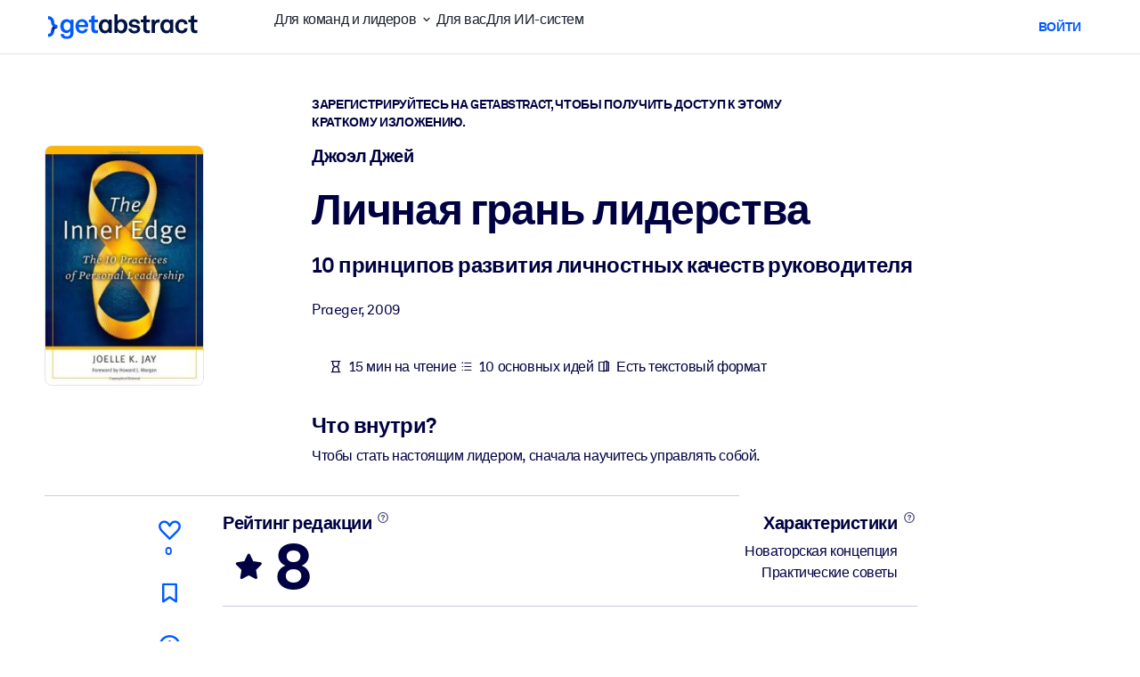

--- FILE ---
content_type: text/css
request_url: https://www.getabstract.com/www/design/css/chunk-BZAgvIeo.css
body_size: 18941
content:
:root,[data-bs-theme=light]{--ga-blue: #005AFF;--ga-red: #FF2A00;--ga-orange: #FF8800;--ga-yellow: #FFD600;--ga-green: #29C746;--ga-cyan: #00E5FF;--ga-white: white;--ga-gray: #9EA6C1;--ga-gray-dark: #515E73;--ga-gray-100: #F5F8FC;--ga-gray-150: #EAEEF5;--ga-gray-200: #DFE4ED;--ga-gray-250: #D4D9E6;--ga-gray-300: #CACFDF;--ga-gray-350: #BFC5D7;--ga-gray-400: #B4BBD0;--ga-gray-450: #A9B0C8;--ga-gray-500: #9EA6C1;--ga-gray-550: #778399;--ga-gray-600: #647087;--ga-gray-650: #545F76;--ga-gray-700: #515E73;--ga-gray-750: #384153;--ga-gray-800: #2A3141;--ga-gray-850: #1C222F;--ga-gray-900: #10151E;--ga-gray-950: #06080C;--ga-primary: #005AFF;--ga-secondary: #FF455C;--ga-success: #29C746;--ga-info: #00E5FF;--ga-warning: #FFD600;--ga-danger: #FF2A00;--ga-light: #F5F8FC;--ga-dark: #10151E;--ga-primary-rgb: 0, 90, 255;--ga-secondary-rgb: 255, 69, 92;--ga-success-rgb: 41, 199, 70;--ga-info-rgb: 0, 229, 255;--ga-warning-rgb: 255, 214, 0;--ga-danger-rgb: 255, 42, 0;--ga-light-rgb: 245, 248, 252;--ga-dark-rgb: 16, 21, 30;--ga-primary-text-emphasis: #002466;--ga-secondary-text-emphasis: rgb(102, 27.6, 36.8);--ga-success-text-emphasis: rgb(16.4, 79.6, 28);--ga-info-text-emphasis: rgb(0, 91.6, 102);--ga-warning-text-emphasis: rgb(102, 85.6, 0);--ga-danger-text-emphasis: rgb(102, 16.8, 0);--ga-light-text-emphasis: #495057;--ga-dark-text-emphasis: #495057;--ga-primary-bg-subtle: #ccdeff;--ga-secondary-bg-subtle: rgb(255, 217.8, 222.4);--ga-success-bg-subtle: rgb(212.2, 243.8, 218);--ga-info-bg-subtle: rgb(204, 249.8, 255);--ga-warning-bg-subtle: rgb(255, 246.8, 204);--ga-danger-bg-subtle: rgb(255, 212.4, 204);--ga-light-bg-subtle: rgb(251.5, 252, 252.5);--ga-dark-bg-subtle: #ced4da;--ga-primary-border-subtle: #99bdff;--ga-secondary-border-subtle: rgb(255, 180.6, 189.8);--ga-success-border-subtle: rgb(169.4, 232.6, 181);--ga-info-border-subtle: rgb(153, 244.6, 255);--ga-warning-border-subtle: rgb(255, 238.6, 153);--ga-danger-border-subtle: rgb(255, 169.8, 153);--ga-light-border-subtle: #e9ecef;--ga-dark-border-subtle: #adb5bd;--ga-white-rgb: 255, 255, 255;--ga-black-rgb: 0, 0, 0;--ga-font-sans-serif: Akkurat, Helvetica, Arial, sans-serif;--ga-font-monospace: SFMono-Regular, Menlo, Monaco, Consolas, "Liberation Mono", "Courier New", monospace;--ga-gradient: linear-gradient(180deg, rgba(255, 255, 255, .15), rgba(255, 255, 255, 0));--ga-body-font-family: var(--ga-font-sans-serif);--ga-body-font-size: 1rem;--ga-body-font-weight: 400;--ga-body-line-height: 1.5;--ga-body-color: #000042;--ga-body-color-rgb: 0, 0, 66;--ga-body-bg: white;--ga-body-bg-rgb: 255, 255, 255;--ga-emphasis-color: #000;--ga-emphasis-color-rgb: 0, 0, 0;--ga-secondary-color: rgba(0, 0, 66, .75);--ga-secondary-color-rgb: 0, 0, 66;--ga-secondary-bg: #e9ecef;--ga-secondary-bg-rgb: 233, 236, 239;--ga-tertiary-color: rgba(0, 0, 66, .5);--ga-tertiary-color-rgb: 0, 0, 66;--ga-tertiary-bg: #f8f9fa;--ga-tertiary-bg-rgb: 248, 249, 250;--ga-heading-color: inherit;--ga-link-color: #005AFF;--ga-link-color-rgb: 0, 90, 255;--ga-link-decoration: none;--ga-link-hover-color: #0048cc;--ga-link-hover-color-rgb: 0, 72, 204;--ga-code-color: #d63384;--ga-highlight-color: #000042;--ga-highlight-bg: rgb(255, 246.8, 204);--ga-border-width: 1px;--ga-border-style: solid;--ga-border-color: #dee2e6;--ga-border-color-translucent: rgba(0, 0, 0, .175);--ga-border-radius: .5rem;--ga-border-radius-sm: .5rem;--ga-border-radius-lg: .5rem;--ga-border-radius-xl: 1rem;--ga-border-radius-xxl: 2rem;--ga-border-radius-2xl: var(--ga-border-radius-xxl);--ga-border-radius-pill: .5rem;--ga-box-shadow: 0 .5rem 1rem rgba(0, 0, 0, .15);--ga-box-shadow-sm: 0 .125rem .25rem rgba(0, 0, 0, .075);--ga-box-shadow-lg: 0 1rem 3rem rgba(0, 0, 0, .175);--ga-box-shadow-inset: inset 0 1px 2px rgba(0, 0, 0, .075);--ga-focus-ring-width: .25rem;--ga-focus-ring-opacity: .25;--ga-focus-ring-color: rgba(0, 90, 255, .25);--ga-form-valid-color: #29C746;--ga-form-valid-border-color: #29C746;--ga-form-invalid-color: #FF2A00;--ga-form-invalid-border-color: #FF2A00}[data-bs-theme=dark]{color-scheme:dark;--ga-body-color: #dee2e6;--ga-body-color-rgb: 222, 226, 230;--ga-body-bg: #212529;--ga-body-bg-rgb: 33, 37, 41;--ga-emphasis-color: white;--ga-emphasis-color-rgb: 255, 255, 255;--ga-secondary-color: rgba(222, 226, 230, .75);--ga-secondary-color-rgb: 222, 226, 230;--ga-secondary-bg: #343a40;--ga-secondary-bg-rgb: 52, 58, 64;--ga-tertiary-color: rgba(222, 226, 230, .5);--ga-tertiary-color-rgb: 222, 226, 230;--ga-tertiary-bg: rgb(42.5, 47.5, 52.5);--ga-tertiary-bg-rgb: 43, 48, 53;--ga-primary-text-emphasis: #669cff;--ga-secondary-text-emphasis: rgb(255, 143.4, 157.2);--ga-success-text-emphasis: rgb(126.6, 221.4, 144);--ga-info-text-emphasis: rgb(102, 239.4, 255);--ga-warning-text-emphasis: rgb(255, 230.4, 102);--ga-danger-text-emphasis: rgb(255, 127.2, 102);--ga-light-text-emphasis: #f8f9fa;--ga-dark-text-emphasis: #dee2e6;--ga-primary-bg-subtle: #001233;--ga-secondary-bg-subtle: rgb(51, 13.8, 18.4);--ga-success-bg-subtle: rgb(8.2, 39.8, 14);--ga-info-bg-subtle: rgb(0, 45.8, 51);--ga-warning-bg-subtle: rgb(51, 42.8, 0);--ga-danger-bg-subtle: rgb(51, 8.4, 0);--ga-light-bg-subtle: #343a40;--ga-dark-bg-subtle: #1a1d20;--ga-primary-border-subtle: #003699;--ga-secondary-border-subtle: rgb(153, 41.4, 55.2);--ga-success-border-subtle: rgb(24.6, 119.4, 42);--ga-info-border-subtle: rgb(0, 137.4, 153);--ga-warning-border-subtle: rgb(153, 128.4, 0);--ga-danger-border-subtle: rgb(153, 25.2, 0);--ga-light-border-subtle: #495057;--ga-dark-border-subtle: #343a40;--ga-heading-color: inherit;--ga-link-color: #669cff;--ga-link-hover-color: rgb(132.6, 175.8, 255);--ga-link-color-rgb: 102, 156, 255;--ga-link-hover-color-rgb: 133, 176, 255;--ga-code-color: rgb(230.4, 132.6, 181.2);--ga-highlight-color: #dee2e6;--ga-highlight-bg: rgb(102, 85.6, 0);--ga-border-color: #495057;--ga-border-color-translucent: rgba(255, 255, 255, .15);--ga-form-valid-color: rgb(126.6, 221.4, 144);--ga-form-valid-border-color: rgb(126.6, 221.4, 144);--ga-form-invalid-color: rgb(255, 127.2, 102);--ga-form-invalid-border-color: rgb(255, 127.2, 102)}.content-card{border-start-start-radius:.5rem;border-start-end-radius:.5rem;border-end-start-radius:.5rem;border-end-end-radius:.5rem;background:#fff;border:1px solid #DFE4ED;padding-block:.5rem;padding-inline:.5rem;block-size:var(--card-height)}:is(.content-card:hover,.content-card:focus,.content-card:focus-within):not(.content-card--no-link):not(.content-card--inactive){border:1px solid #B4BBD0}:is(.content-card:hover,.content-card:focus,.content-card:focus-within):not(.content-card--no-link):not(.content-card--inactive) .card-cover-img:not(.card-cover-img__miab){filter:brightness(90%)}.content-card{display:grid;gap:.5rem;grid-template-rows:var(--template-rows);grid-template-columns:var(--template-columns)}.content-card .card-actions{grid-area:actions;isolation:isolate}.content-card .card-cover{position:relative;grid-area:cover;aspect-ratio:var(--cover-background-aspect-ratio);overflow:hidden;block-size:100%;border-radius:.25rem}.content-card .card-body{grid-area:body}.content-card .card-cover-img,.content-card .card-cover-img-fallback{aspect-ratio:var(--cover-background-aspect-ratio);object-fit:cover;block-size:var(--card-cover-height)}.content-card .card-cover-background--webinar{block-size:var(--card-cover-height);aspect-ratio:var(--cover-background-aspect-ratio)}.content-card .card-cover-background--summary{background-color:var(--card-cover-bg-color, #DFE4ED);aspect-ratio:var(--cover-background-aspect-ratio);padding-block:.5rem;padding-inline:.5rem;text-align:center;block-size:var(--card-cover-height);display:flex;justify-content:center}.content-card .card-cover-background--summary .card-cover-img,.content-card .card-cover-background--summary .card-cover-img-fallback{block-size:100%;border-radius:.5rem;aspect-ratio:2 / 3}.content-card .card-cover-background--summary .card-cover-round-circle{background-color:oklch(from var(--card-cover-bg-color, #EAEEF5) calc(l - .075) calc(c + .015) h);height:100%;aspect-ratio:1/1;border-radius:100%}.content-card .card-cover-background--miab{--card-cover-bg-color: #FFD8AC;--ga-orange-300: #FFBE73;display:grid;place-items:center;background-image:linear-gradient(to top,var(--card-cover-bg-color),var(--ga-orange-300));text-align:center;block-size:100%}.content-card .card-cover-background--miab>*{grid-area:1/1;block-size:var(--card-cover-height);overflow:hidden;aspect-ratio:1;object-fit:cover}.content-card .card-cover-background--miab .card-cover-img{scale:.65;border:1px solid #DFE4ED}@supports (color: oklch(from white l c h)){.content-card .card-cover-background--miab .card-cover-img{border:1px solid oklch(from var(--card-cover-bg-color) calc(l - .1) calc(c + .025) h)}}.content-card .card-cover-background--miab .card-cover-img,.content-card .card-cover-background--miab .card-cover-img-fallback{border-radius:1rem;aspect-ratio:2 / 3}.content-card .card-cover-background--miab .card-cover-background--miab-layer2{z-index:1}.content-card .card-cover-background--verifai{background-color:var(--card-cover-bg-color, #BFFFCA);aspect-ratio:var(--cover-background-aspect-ratio);padding-block:.5rem;padding-inline:.5rem;text-align:center;block-size:var(--card-cover-height);display:flex;justify-content:center;border-radius:.25rem}.content-card .card-cover-background--verifai .card-cover-img{block-size:100%;border-radius:.5rem;aspect-ratio:2 / 3;object-fit:contain}.content-card .card-cover-background--verifai .card-cover-round-circle{background-color:oklch(from var(--card-cover-bg-color, #BFFFCA) calc(l - .075) calc(c + .015) h);height:100%;aspect-ratio:1/1;border-radius:100%;display:flex;align-items:center;justify-content:center}.content-card .card-cover-quickwin{position:relative;display:flex;align-items:baseline;padding:.5rem .5rem .75rem;border-bottom:1px solid #DFE4ED;margin-bottom:.5rem}.content-card .card-cover-quickwin:has(.progress-indicator) .caption{padding-inline-start:1.7rem}.content-card .card-actions{display:flex;gap:.5rem;padding-block:var(--actions-padding);padding-inline:var(--actions-padding);justify-content:flex-end;pointer-events:none}.content-card .card-actions .action-button{border:1px solid #DFE4ED}@supports (color: oklch(from white l c h)){.content-card .card-actions .action-button{border:1px solid oklch(from var(--card-cover-bg-color, #DFE4ED) calc(l - .1) calc(c + .025) h)}}.content-card .card-actions-left{margin-inline-end:var(--actions-left-margin-inline-end)}.content-card .card-badges-time i{color:#647087}.content-card .card-badges-time span{font-size:.85rem;color:#647087}.content-card .card-actions-left,.content-card .card-actions-right{display:flex;gap:.5rem;pointer-events:auto}.content-card .card-actions-left .ico-bookmark-fill,.content-card .card-actions-right .ico-bookmark-fill{color:#005aff}.content-card .card-actions-left .ico-bookmark-fill:hover,.content-card .card-actions-right .ico-bookmark-fill:hover{color:#0044df}.content-card .card-actions-right--horizontal .action-button{border:none}.content-card .card-actions-quickwin{cursor:pointer}.content-card .card-actions-quickwin hr{margin-inline:1rem;margin-block:.5rem;border-color:#dfe4ed}.content-card .card-body{padding-block:.5rem;padding-inline:.5rem}.content-card .card-badges{display:flex;gap:.125rem;margin-block-end:.75rem}.content-card .card-badges--with-length{display:flex;gap:.125rem;margin-block-end:.75rem;align-items:center;justify-content:space-between}.content-card .card-badges-progress{background-color:#fff;border-radius:100%}.content-card .card-author{margin-block-end:.25rem;color:#000042}.content-card .card-based-on{margin-block-end:0}.content-card .card-based-on .caption{color:#647087}.content-card .card-based-on .card-based-on__content{display:flex;gap:.75rem;align-items:start}.content-card .card-based-on .card-based-on__cover{block-size:3rem;aspect-ratio:2/3;object-fit:cover;border-radius:.5rem}.content-card .card-based-on .card-based-on__book-title{color:#647087;font-weight:700}.content-card .card-title{text-wrap:balance;color:#000042;-webkit-hyphens:auto;hyphens:auto;word-break:break-word}.content-card .card-text{text-wrap:pretty;margin-block-start:.25rem;color:#647087}.content-card--vertical{--card-height: unset;--card-cover-height: 100%;--template-rows: [cover-start actions-start] max-content [actions-end] max-content [cover-end body-start] 1fr [body-end];--template-columns: [actions-start body-start cover-start] 1fr [cover-end body-end actions-end];--cover-background-aspect-ratio: 16 / 9;--actions-padding: .5rem;--actions-justify-content: space-between;--actions-left-margin-inline-end: auto}.content-card--vertical .card-author{overflow:hidden;text-overflow:ellipsis;display:-webkit-box;-webkit-box-orient:vertical;-webkit-line-clamp:1;max-height:1.275rem}.content-card--vertical .card-title{overflow:hidden;text-overflow:ellipsis;display:-webkit-box;-webkit-box-orient:vertical;-webkit-line-clamp:2;max-height:3rem}.content-card--vertical .card-text{overflow:hidden;text-overflow:ellipsis;display:-webkit-box;-webkit-box-orient:vertical;-webkit-line-clamp:3;max-height:5.625rem}.content-card--horizontal{--card-height: 190px;--card-cover-height: calc(var(--card-height) - (2 * .5rem));--template-rows: [actions-start body-start cover-start] max-content [actions-end] 1fr [cover-end body-end];--template-columns: [cover-start] max-content [cover-end actions-start body-start] 1fr [actions-end body-end];--cover-background-aspect-ratio: 1 / 1;--actions-padding: 0;--actions-left-margin-inline-end: unset}.content-card--horizontal .card-author{overflow:hidden;text-overflow:ellipsis;display:-webkit-box;-webkit-box-orient:vertical;-webkit-line-clamp:1;max-height:1.275rem;margin:0}.content-card--horizontal .card-title{overflow:hidden;text-overflow:ellipsis;display:-webkit-box;-webkit-box-orient:vertical;-webkit-line-clamp:2;max-height:3rem}.content-card--horizontal .card-text{overflow:hidden;text-overflow:ellipsis;display:-webkit-box;-webkit-box-orient:vertical;-webkit-line-clamp:2;max-height:3.75rem}.content-card--horizontal .card-actions-right .action-button,.content-card--horizontal .card-actions-left .action-button{border:none}@container (width < 25rem){.content-card--horizontal .card-cover,.content-card--horizontal .card-cover .card-cover-background--summary{inline-size:8rem}}.content-card--horizontal .card-cover-background--verifai .card-cover-round-circle{height:85%;align-self:center}.content-card--horizontal .card-cover-background--verifai .card-cover-round-circle .card-cover-img{block-size:115%}.progress-indicator{position:absolute;top:.5rem;right:.5rem;bottom:.5rem;left:.5rem;block-size:1.2rem;inline-size:1.2rem;border-radius:100%;background:#fff;display:flex;align-items:center;justify-content:center}.progress-indicator--started{color:#f27300}.progress-indicator--completed{color:#1ea636}.content-card--completed .card-cover,.content-card--started .card-cover{position:relative}.content-card--completed .card-cover:before,.content-card--started .card-cover:before{position:absolute;z-index:1;content:"";background-size:cover;top:.5rem;right:.5rem;bottom:.5rem;left:.5rem;block-size:1.2rem;inline-size:1.2rem}.content-card--completed .card-cover:before{background-image:url("data:image/svg+xml,%3csvg%20width='20'%20height='20'%20viewBox='0%200%2020%2020'%20fill='none'%20xmlns='http://www.w3.org/2000/svg'%3e%3crect%20width='20'%20height='20'%20rx='10'%20fill='white'/%3e%3cpath%20d='M9.99988%203.32812C11.2052%203.32812%2012.3252%203.63212%2013.3599%204.24012C14.3732%204.82679%2015.1732%205.62679%2015.7599%206.64013C16.3679%207.67479%2016.6719%208.79479%2016.6719%2010.0001C16.6719%2011.2055%2016.3679%2012.3255%2015.7599%2013.3601C15.1732%2014.3735%2014.3732%2015.1735%2013.3599%2015.7601C12.3252%2016.3681%2011.2052%2016.6721%209.99988%2016.6721C8.79455%2016.6721%207.67455%2016.3681%206.63988%2015.7601C5.62655%2015.1735%204.82655%2014.3735%204.23988%2013.3601C3.63188%2012.3255%203.32788%2011.2055%203.32788%2010.0001C3.32788%208.79479%203.63188%207.67479%204.23988%206.64013C4.82655%205.62679%205.62655%204.82679%206.63988%204.24012C7.67455%203.63212%208.79455%203.32812%209.99988%203.32812ZM13.6799%208.59212C13.7225%208.56013%2013.7439%208.52279%2013.7439%208.48012C13.7439%208.42679%2013.7225%208.38413%2013.6799%208.35213L12.9759%207.64813C12.9439%207.61613%2012.9012%207.60013%2012.8479%207.60013C12.8052%207.60013%2012.7679%207.61613%2012.7359%207.64813L8.78388%2011.6161C8.75188%2011.6481%208.70921%2011.6641%208.65588%2011.6641C8.61321%2011.6641%208.57588%2011.6481%208.54388%2011.6161L7.24788%2010.3201C7.22655%2010.2881%207.18921%2010.2721%207.13588%2010.2721C7.09321%2010.2721%207.05588%2010.2881%207.02388%2010.3201L6.31988%2011.0241C6.27721%2011.0561%206.25588%2011.0988%206.25588%2011.1521C6.25588%2011.1948%206.27721%2011.2321%206.31988%2011.2641L8.19188%2013.1361C8.31988%2013.2641%208.47455%2013.3281%208.65588%2013.3281C8.84788%2013.3281%209.00788%2013.2641%209.13588%2013.1361L13.6799%208.59212Z'%20fill='%2329C746'/%3e%3c/svg%3e")}.content-card--started .card-cover:before{background-image:url("data:image/svg+xml,%3csvg%20width='20'%20height='20'%20viewBox='0%200%2020%2020'%20fill='none'%20xmlns='http://www.w3.org/2000/svg'%3e%3crect%20width='20'%20height='20'%20rx='10'%20fill='white'/%3e%3cpath%20d='M9.99988%203.32812C11.2052%203.32812%2012.3252%203.63212%2013.3599%204.24012C14.3732%204.82679%2015.1732%205.62679%2015.7599%206.64013C16.3679%207.67479%2016.6719%208.79479%2016.6719%2010.0001C16.6719%2011.2055%2016.3679%2012.3255%2015.7599%2013.3601C15.1732%2014.3735%2014.3732%2015.1735%2013.3599%2015.7601C12.3252%2016.3681%2011.2052%2016.6721%209.99988%2016.6721C8.79455%2016.6721%207.67455%2016.3681%206.63988%2015.7601C5.62655%2015.1735%204.82655%2014.3735%204.23988%2013.3601C3.63188%2012.3255%203.32788%2011.2055%203.32788%2010.0001C3.32788%208.79479%203.63188%207.67479%204.23988%206.64013C4.82655%205.62679%205.62655%204.82679%206.63988%204.24012C7.67455%203.63212%208.79455%203.32812%209.99988%203.32812ZM9.99988%2015.3281C10.9705%2015.3281%2011.8665%2015.0881%2012.6879%2014.6081C13.4879%2014.1281%2014.1279%2013.4881%2014.6079%2012.6881C15.0879%2011.8668%2015.3279%2010.9708%2015.3279%2010.0001C15.3279%209.02946%2015.0879%208.13346%2014.6079%207.31213C14.1279%206.51212%2013.4879%205.87212%2012.6879%205.39213C11.8665%204.91212%2010.9705%204.67212%209.99988%204.67212V15.3281Z'%20fill='%23F76300'/%3e%3c/svg%3e")}.content-card--completed .card-cover:before,.content-card--started .card-cover:before{border:1px solid #DFE4ED;border-radius:100%}@supports (color: oklch(from white l c h)){.content-card--completed .card-cover:before,.content-card--started .card-cover:before{border:1px solid oklch(from var(--card-cover-bg-color, #DFE4ED) calc(l - .1) calc(c + .025) h)}}.content-card--inactive .card-cover-background--summary{background-color:var(--card-cover-bg-color, #DFE4ED)}.content-card--inactive .card-cover-img,.content-card--inactive .card-cover-img-fallback{opacity:.75}.content-card__quickwin-min-width{min-width:19.5rem}


--- FILE ---
content_type: text/javascript
request_url: https://www.getabstract.com/_astro/vue-router.COGMvo02.js
body_size: 25616
content:
import{a8 as at,d as Fe,a9 as $,aa as ct,a7 as L,ab as he,P as lt,R as ut,ac as Ke,ad as ft,a3 as F,ae as ht}from"./gaContext.1_NLjE3G.js";/*!
 * vue-router v4.6.3
 * (c) 2025 Eduardo San Martin Morote
 * @license MIT
 */const W=typeof document<"u";function We(e){return typeof e=="object"||"displayName"in e||"props"in e||"__vccOpts"in e}function dt(e){return e.__esModule||e[Symbol.toStringTag]==="Module"||e.default&&We(e.default)}const O=Object.assign;function de(e,t){const n={};for(const r in t){const s=t[r];n[r]=B(s)?s.map(e):e(s)}return n}const ee=()=>{},B=Array.isArray;function we(e,t){const n={};for(const r in e)n[r]=r in t?t[r]:e[r];return n}const Qe=/#/g,pt=/&/g,mt=/\//g,gt=/=/g,Rt=/\?/g,ze=/\+/g,Et=/%5B/g,vt=/%5D/g,Ye=/%5E/g,At=/%60/g,Je=/%7B/g,yt=/%7C/g,Xe=/%7D/g,Nt=/%20/g;function ye(e){return e==null?"":encodeURI(""+e).replace(yt,"|").replace(Et,"[").replace(vt,"]")}function Ot(e){return ye(e).replace(Je,"{").replace(Xe,"}").replace(Ye,"^")}function Re(e){return ye(e).replace(ze,"%2B").replace(Nt,"+").replace(Qe,"%23").replace(pt,"%26").replace(At,"`").replace(Je,"{").replace(Xe,"}").replace(Ye,"^")}function _t(e){return Re(e).replace(gt,"%3D")}function Ct(e){return ye(e).replace(Qe,"%23").replace(Rt,"%3F")}function Pt(e){return Ct(e).replace(mt,"%2F")}function te(e){if(e==null)return null;try{return decodeURIComponent(""+e)}catch{}return""+e}const It=/\/$/,wt=e=>e.replace(It,"");function pe(e,t,n="/"){let r,s={},f="",h="";const g=t.indexOf("#");let i=t.indexOf("?");return i=g>=0&&i>g?-1:i,i>=0&&(r=t.slice(0,i),f=t.slice(i,g>0?g:t.length),s=e(f.slice(1))),g>=0&&(r=r||t.slice(0,g),h=t.slice(g,t.length)),r=Dt(r??t,n),{fullPath:r+f+h,path:r,query:s,hash:te(h)}}function St(e,t){const n=t.query?e(t.query):"";return t.path+(n&&"?")+n+(t.hash||"")}function Se(e,t){return!t||!e.toLowerCase().startsWith(t.toLowerCase())?e:e.slice(t.length)||"/"}function bt(e,t,n){const r=t.matched.length-1,s=n.matched.length-1;return r>-1&&r===s&&Q(t.matched[r],n.matched[s])&&Ze(t.params,n.params)&&e(t.query)===e(n.query)&&t.hash===n.hash}function Q(e,t){return(e.aliasOf||e)===(t.aliasOf||t)}function Ze(e,t){if(Object.keys(e).length!==Object.keys(t).length)return!1;for(const n in e)if(!Tt(e[n],t[n]))return!1;return!0}function Tt(e,t){return B(e)?be(e,t):B(t)?be(t,e):e===t}function be(e,t){return B(t)?e.length===t.length&&e.every((n,r)=>n===t[r]):e.length===1&&e[0]===t}function Dt(e,t){if(e.startsWith("/"))return e;if(!e)return t;const n=t.split("/"),r=e.split("/"),s=r[r.length-1];(s===".."||s===".")&&r.push("");let f=n.length-1,h,g;for(h=0;h<r.length;h++)if(g=r[h],g!==".")if(g==="..")f>1&&f--;else break;return n.slice(0,f).join("/")+"/"+r.slice(h).join("/")}const U={path:"/",name:void 0,params:{},query:{},hash:"",fullPath:"/",matched:[],meta:{},redirectedFrom:void 0};let Ee=(function(e){return e.pop="pop",e.push="push",e})({}),me=(function(e){return e.back="back",e.forward="forward",e.unknown="",e})({});function xt(e){if(!e)if(W){const t=document.querySelector("base");e=t&&t.getAttribute("href")||"/",e=e.replace(/^\w+:\/\/[^\/]+/,"")}else e="/";return e[0]!=="/"&&e[0]!=="#"&&(e="/"+e),wt(e)}const Gt=/^[^#]+#/;function kt(e,t){return e.replace(Gt,"#")+t}function Bt(e,t){const n=document.documentElement.getBoundingClientRect(),r=e.getBoundingClientRect();return{behavior:t.behavior,left:r.left-n.left-(t.left||0),top:r.top-n.top-(t.top||0)}}const se=()=>({left:window.scrollX,top:window.scrollY});function Lt(e){let t;if("el"in e){const n=e.el,r=typeof n=="string"&&n.startsWith("#"),s=typeof n=="string"?r?document.getElementById(n.slice(1)):document.querySelector(n):n;if(!s)return;t=Bt(s,e)}else t=e;"scrollBehavior"in document.documentElement.style?window.scrollTo(t):window.scrollTo(t.left!=null?t.left:window.scrollX,t.top!=null?t.top:window.scrollY)}function Te(e,t){return(history.state?history.state.position-t:-1)+e}const ve=new Map;function Vt(e,t){ve.set(e,t)}function Mt(e){const t=ve.get(e);return ve.delete(e),t}function Ut(e){return typeof e=="string"||e&&typeof e=="object"}function $e(e){return typeof e=="string"||typeof e=="symbol"}let w=(function(e){return e[e.MATCHER_NOT_FOUND=1]="MATCHER_NOT_FOUND",e[e.NAVIGATION_GUARD_REDIRECT=2]="NAVIGATION_GUARD_REDIRECT",e[e.NAVIGATION_ABORTED=4]="NAVIGATION_ABORTED",e[e.NAVIGATION_CANCELLED=8]="NAVIGATION_CANCELLED",e[e.NAVIGATION_DUPLICATED=16]="NAVIGATION_DUPLICATED",e})({});const et=Symbol("");w.MATCHER_NOT_FOUND+"",w.NAVIGATION_GUARD_REDIRECT+"",w.NAVIGATION_ABORTED+"",w.NAVIGATION_CANCELLED+"",w.NAVIGATION_DUPLICATED+"";function z(e,t){return O(new Error,{type:e,[et]:!0},t)}function V(e,t){return e instanceof Error&&et in e&&(t==null||!!(e.type&t))}const Ht=["params","query","hash"];function jt(e){if(typeof e=="string")return e;if(e.path!=null)return e.path;const t={};for(const n of Ht)n in e&&(t[n]=e[n]);return JSON.stringify(t,null,2)}function qt(e){const t={};if(e===""||e==="?")return t;const n=(e[0]==="?"?e.slice(1):e).split("&");for(let r=0;r<n.length;++r){const s=n[r].replace(ze," "),f=s.indexOf("="),h=te(f<0?s:s.slice(0,f)),g=f<0?null:te(s.slice(f+1));if(h in t){let i=t[h];B(i)||(i=t[h]=[i]),i.push(g)}else t[h]=g}return t}function De(e){let t="";for(let n in e){const r=e[n];if(n=_t(n),r==null){r!==void 0&&(t+=(t.length?"&":"")+n);continue}(B(r)?r.map(s=>s&&Re(s)):[r&&Re(r)]).forEach(s=>{s!==void 0&&(t+=(t.length?"&":"")+n,s!=null&&(t+="="+s))})}return t}function Ft(e){const t={};for(const n in e){const r=e[n];r!==void 0&&(t[n]=B(r)?r.map(s=>s==null?null:""+s):r==null?r:""+r)}return t}const Kt=Symbol(""),xe=Symbol(""),oe=Symbol(""),Ne=Symbol(""),Ae=Symbol("");function Z(){let e=[];function t(r){return e.push(r),()=>{const s=e.indexOf(r);s>-1&&e.splice(s,1)}}function n(){e=[]}return{add:t,list:()=>e.slice(),reset:n}}function H(e,t,n,r,s,f=h=>h()){const h=r&&(r.enterCallbacks[s]=r.enterCallbacks[s]||[]);return()=>new Promise((g,i)=>{const u=c=>{c===!1?i(z(w.NAVIGATION_ABORTED,{from:n,to:t})):c instanceof Error?i(c):Ut(c)?i(z(w.NAVIGATION_GUARD_REDIRECT,{from:t,to:c})):(h&&r.enterCallbacks[s]===h&&typeof c=="function"&&h.push(c),g())},d=f(()=>e.call(r&&r.instances[s],t,n,u));let a=Promise.resolve(d);e.length<3&&(a=a.then(u)),a.catch(c=>i(c))})}function ge(e,t,n,r,s=f=>f()){const f=[];for(const h of e)for(const g in h.components){let i=h.components[g];if(!(t!=="beforeRouteEnter"&&!h.instances[g]))if(We(i)){const u=(i.__vccOpts||i)[t];u&&f.push(H(u,n,r,h,g,s))}else{let u=i();f.push(()=>u.then(d=>{if(!d)throw new Error(`Couldn't resolve component "${g}" at "${h.path}"`);const a=dt(d)?d.default:d;h.mods[g]=d,h.components[g]=a;const c=(a.__vccOpts||a)[t];return c&&H(c,n,r,h,g,s)()}))}}return f}function Wt(e,t){const n=[],r=[],s=[],f=Math.max(t.matched.length,e.matched.length);for(let h=0;h<f;h++){const g=t.matched[h];g&&(e.matched.find(u=>Q(u,g))?r.push(g):n.push(g));const i=e.matched[h];i&&(t.matched.find(u=>Q(u,i))||s.push(i))}return[n,r,s]}/*!
 * vue-router v4.6.3
 * (c) 2025 Eduardo San Martin Morote
 * @license MIT
 */let Qt=()=>location.protocol+"//"+location.host;function tt(e,t){const{pathname:n,search:r,hash:s}=t,f=e.indexOf("#");if(f>-1){let h=s.includes(e.slice(f))?e.slice(f).length:1,g=s.slice(h);return g[0]!=="/"&&(g="/"+g),Se(g,"")}return Se(n,e)+r+s}function zt(e,t,n,r){let s=[],f=[],h=null;const g=({state:c})=>{const l=tt(e,location),N=n.value,_=t.value;let P=0;if(c){if(n.value=l,t.value=c,h&&h===N){h=null;return}P=_?c.position-_.position:0}else r(l);s.forEach(I=>{I(n.value,N,{delta:P,type:Ee.pop,direction:P?P>0?me.forward:me.back:me.unknown})})};function i(){h=n.value}function u(c){s.push(c);const l=()=>{const N=s.indexOf(c);N>-1&&s.splice(N,1)};return f.push(l),l}function d(){if(document.visibilityState==="hidden"){const{history:c}=window;if(!c.state)return;c.replaceState(O({},c.state,{scroll:se()}),"")}}function a(){for(const c of f)c();f=[],window.removeEventListener("popstate",g),window.removeEventListener("pagehide",d),document.removeEventListener("visibilitychange",d)}return window.addEventListener("popstate",g),window.addEventListener("pagehide",d),document.addEventListener("visibilitychange",d),{pauseListeners:i,listen:u,destroy:a}}function Ge(e,t,n,r=!1,s=!1){return{back:e,current:t,forward:n,replaced:r,position:window.history.length,scroll:s?se():null}}function Yt(e){const{history:t,location:n}=window,r={value:tt(e,n)},s={value:t.state};s.value||f(r.value,{back:null,current:r.value,forward:null,position:t.length-1,replaced:!0,scroll:null},!0);function f(i,u,d){const a=e.indexOf("#"),c=a>-1?(n.host&&document.querySelector("base")?e:e.slice(a))+i:Qt()+e+i;try{t[d?"replaceState":"pushState"](u,"",c),s.value=u}catch(l){console.error(l),n[d?"replace":"assign"](c)}}function h(i,u){f(i,O({},t.state,Ge(s.value.back,i,s.value.forward,!0),u,{position:s.value.position}),!0),r.value=i}function g(i,u){const d=O({},s.value,t.state,{forward:i,scroll:se()});f(d.current,d,!0),f(i,O({},Ge(r.value,i,null),{position:d.position+1},u),!1),r.value=i}return{location:r,state:s,push:g,replace:h}}function vn(e){e=xt(e);const t=Yt(e),n=zt(e,t.state,t.location,t.replace);function r(f,h=!0){h||n.pauseListeners(),history.go(f)}const s=O({location:"",base:e,go:r,createHref:kt.bind(null,e)},t,n);return Object.defineProperty(s,"location",{enumerable:!0,get:()=>t.location.value}),Object.defineProperty(s,"state",{enumerable:!0,get:()=>t.state.value}),s}let q=(function(e){return e[e.Static=0]="Static",e[e.Param=1]="Param",e[e.Group=2]="Group",e})({});var T=(function(e){return e[e.Static=0]="Static",e[e.Param=1]="Param",e[e.ParamRegExp=2]="ParamRegExp",e[e.ParamRegExpEnd=3]="ParamRegExpEnd",e[e.EscapeNext=4]="EscapeNext",e})(T||{});const Jt={type:q.Static,value:""},Xt=/[a-zA-Z0-9_]/;function Zt(e){if(!e)return[[]];if(e==="/")return[[Jt]];if(!e.startsWith("/"))throw new Error(`Invalid path "${e}"`);function t(l){throw new Error(`ERR (${n})/"${u}": ${l}`)}let n=T.Static,r=n;const s=[];let f;function h(){f&&s.push(f),f=[]}let g=0,i,u="",d="";function a(){u&&(n===T.Static?f.push({type:q.Static,value:u}):n===T.Param||n===T.ParamRegExp||n===T.ParamRegExpEnd?(f.length>1&&(i==="*"||i==="+")&&t(`A repeatable param (${u}) must be alone in its segment. eg: '/:ids+.`),f.push({type:q.Param,value:u,regexp:d,repeatable:i==="*"||i==="+",optional:i==="*"||i==="?"})):t("Invalid state to consume buffer"),u="")}function c(){u+=i}for(;g<e.length;){if(i=e[g++],i==="\\"&&n!==T.ParamRegExp){r=n,n=T.EscapeNext;continue}switch(n){case T.Static:i==="/"?(u&&a(),h()):i===":"?(a(),n=T.Param):c();break;case T.EscapeNext:c(),n=r;break;case T.Param:i==="("?n=T.ParamRegExp:Xt.test(i)?c():(a(),n=T.Static,i!=="*"&&i!=="?"&&i!=="+"&&g--);break;case T.ParamRegExp:i===")"?d[d.length-1]=="\\"?d=d.slice(0,-1)+i:n=T.ParamRegExpEnd:d+=i;break;case T.ParamRegExpEnd:a(),n=T.Static,i!=="*"&&i!=="?"&&i!=="+"&&g--,d="";break;default:t("Unknown state");break}}return n===T.ParamRegExp&&t(`Unfinished custom RegExp for param "${u}"`),a(),h(),s}const ke="[^/]+?",$t={sensitive:!1,strict:!1,start:!0,end:!0};var D=(function(e){return e[e._multiplier=10]="_multiplier",e[e.Root=90]="Root",e[e.Segment=40]="Segment",e[e.SubSegment=30]="SubSegment",e[e.Static=40]="Static",e[e.Dynamic=20]="Dynamic",e[e.BonusCustomRegExp=10]="BonusCustomRegExp",e[e.BonusWildcard=-50]="BonusWildcard",e[e.BonusRepeatable=-20]="BonusRepeatable",e[e.BonusOptional=-8]="BonusOptional",e[e.BonusStrict=.7000000000000001]="BonusStrict",e[e.BonusCaseSensitive=.25]="BonusCaseSensitive",e})(D||{});const en=/[.+*?^${}()[\]/\\]/g;function tn(e,t){const n=O({},$t,t),r=[];let s=n.start?"^":"";const f=[];for(const u of e){const d=u.length?[]:[D.Root];n.strict&&!u.length&&(s+="/");for(let a=0;a<u.length;a++){const c=u[a];let l=D.Segment+(n.sensitive?D.BonusCaseSensitive:0);if(c.type===q.Static)a||(s+="/"),s+=c.value.replace(en,"\\$&"),l+=D.Static;else if(c.type===q.Param){const{value:N,repeatable:_,optional:P,regexp:I}=c;f.push({name:N,repeatable:_,optional:P});const y=I||ke;if(y!==ke){l+=D.BonusCustomRegExp;try{`${y}`}catch(k){throw new Error(`Invalid custom RegExp for param "${N}" (${y}): `+k.message)}}let C=_?`((?:${y})(?:/(?:${y}))*)`:`(${y})`;a||(C=P&&u.length<2?`(?:/${C})`:"/"+C),P&&(C+="?"),s+=C,l+=D.Dynamic,P&&(l+=D.BonusOptional),_&&(l+=D.BonusRepeatable),y===".*"&&(l+=D.BonusWildcard)}d.push(l)}r.push(d)}if(n.strict&&n.end){const u=r.length-1;r[u][r[u].length-1]+=D.BonusStrict}n.strict||(s+="/?"),n.end?s+="$":n.strict&&!s.endsWith("/")&&(s+="(?:/|$)");const h=new RegExp(s,n.sensitive?"":"i");function g(u){const d=u.match(h),a={};if(!d)return null;for(let c=1;c<d.length;c++){const l=d[c]||"",N=f[c-1];a[N.name]=l&&N.repeatable?l.split("/"):l}return a}function i(u){let d="",a=!1;for(const c of e){(!a||!d.endsWith("/"))&&(d+="/"),a=!1;for(const l of c)if(l.type===q.Static)d+=l.value;else if(l.type===q.Param){const{value:N,repeatable:_,optional:P}=l,I=N in u?u[N]:"";if(B(I)&&!_)throw new Error(`Provided param "${N}" is an array but it is not repeatable (* or + modifiers)`);const y=B(I)?I.join("/"):I;if(!y)if(P)c.length<2&&(d.endsWith("/")?d=d.slice(0,-1):a=!0);else throw new Error(`Missing required param "${N}"`);d+=y}}return d||"/"}return{re:h,score:r,keys:f,parse:g,stringify:i}}function nn(e,t){let n=0;for(;n<e.length&&n<t.length;){const r=t[n]-e[n];if(r)return r;n++}return e.length<t.length?e.length===1&&e[0]===D.Static+D.Segment?-1:1:e.length>t.length?t.length===1&&t[0]===D.Static+D.Segment?1:-1:0}function nt(e,t){let n=0;const r=e.score,s=t.score;for(;n<r.length&&n<s.length;){const f=nn(r[n],s[n]);if(f)return f;n++}if(Math.abs(s.length-r.length)===1){if(Be(r))return 1;if(Be(s))return-1}return s.length-r.length}function Be(e){const t=e[e.length-1];return e.length>0&&t[t.length-1]<0}const rn={strict:!1,end:!0,sensitive:!1};function sn(e,t,n){const r=tn(Zt(e.path),n),s=O(r,{record:e,parent:t,children:[],alias:[]});return t&&!s.record.aliasOf==!t.record.aliasOf&&t.children.push(s),s}function on(e,t){const n=[],r=new Map;t=we(rn,t);function s(a){return r.get(a)}function f(a,c,l){const N=!l,_=Ve(a);_.aliasOf=l&&l.record;const P=we(t,a),I=[_];if("alias"in a){const k=typeof a.alias=="string"?[a.alias]:a.alias;for(const j of k)I.push(Ve(O({},_,{components:l?l.record.components:_.components,path:j,aliasOf:l?l.record:_})))}let y,C;for(const k of I){const{path:j}=k;if(c&&j[0]!=="/"){const M=c.record.path,G=M[M.length-1]==="/"?"":"/";k.path=c.record.path+(j&&G+j)}if(y=sn(k,c,P),l?l.alias.push(y):(C=C||y,C!==y&&C.alias.push(y),N&&a.name&&!Me(y)&&h(a.name)),rt(y)&&i(y),_.children){const M=_.children;for(let G=0;G<M.length;G++)f(M[G],y,l&&l.children[G])}l=l||y}return C?()=>{h(C)}:ee}function h(a){if($e(a)){const c=r.get(a);c&&(r.delete(a),n.splice(n.indexOf(c),1),c.children.forEach(h),c.alias.forEach(h))}else{const c=n.indexOf(a);c>-1&&(n.splice(c,1),a.record.name&&r.delete(a.record.name),a.children.forEach(h),a.alias.forEach(h))}}function g(){return n}function i(a){const c=ln(a,n);n.splice(c,0,a),a.record.name&&!Me(a)&&r.set(a.record.name,a)}function u(a,c){let l,N={},_,P;if("name"in a&&a.name){if(l=r.get(a.name),!l)throw z(w.MATCHER_NOT_FOUND,{location:a});P=l.record.name,N=O(Le(c.params,l.keys.filter(C=>!C.optional).concat(l.parent?l.parent.keys.filter(C=>C.optional):[]).map(C=>C.name)),a.params&&Le(a.params,l.keys.map(C=>C.name))),_=l.stringify(N)}else if(a.path!=null)_=a.path,l=n.find(C=>C.re.test(_)),l&&(N=l.parse(_),P=l.record.name);else{if(l=c.name?r.get(c.name):n.find(C=>C.re.test(c.path)),!l)throw z(w.MATCHER_NOT_FOUND,{location:a,currentLocation:c});P=l.record.name,N=O({},c.params,a.params),_=l.stringify(N)}const I=[];let y=l;for(;y;)I.unshift(y.record),y=y.parent;return{name:P,path:_,params:N,matched:I,meta:cn(I)}}e.forEach(a=>f(a));function d(){n.length=0,r.clear()}return{addRoute:f,resolve:u,removeRoute:h,clearRoutes:d,getRoutes:g,getRecordMatcher:s}}function Le(e,t){const n={};for(const r of t)r in e&&(n[r]=e[r]);return n}function Ve(e){const t={path:e.path,redirect:e.redirect,name:e.name,meta:e.meta||{},aliasOf:e.aliasOf,beforeEnter:e.beforeEnter,props:an(e),children:e.children||[],instances:{},leaveGuards:new Set,updateGuards:new Set,enterCallbacks:{},components:"components"in e?e.components||null:e.component&&{default:e.component}};return Object.defineProperty(t,"mods",{value:{}}),t}function an(e){const t={},n=e.props||!1;if("component"in e)t.default=n;else for(const r in e.components)t[r]=typeof n=="object"?n[r]:n;return t}function Me(e){for(;e;){if(e.record.aliasOf)return!0;e=e.parent}return!1}function cn(e){return e.reduce((t,n)=>O(t,n.meta),{})}function ln(e,t){let n=0,r=t.length;for(;n!==r;){const f=n+r>>1;nt(e,t[f])<0?r=f:n=f+1}const s=un(e);return s&&(r=t.lastIndexOf(s,r-1)),r}function un(e){let t=e;for(;t=t.parent;)if(rt(t)&&nt(e,t)===0)return t}function rt({record:e}){return!!(e.name||e.components&&Object.keys(e.components).length||e.redirect)}function Ue(e){const t=F(oe),n=F(Ne),r=L(()=>{const i=$(e.to);return t.resolve(i)}),s=L(()=>{const{matched:i}=r.value,{length:u}=i,d=i[u-1],a=n.matched;if(!d||!a.length)return-1;const c=a.findIndex(Q.bind(null,d));if(c>-1)return c;const l=He(i[u-2]);return u>1&&He(d)===l&&a[a.length-1].path!==l?a.findIndex(Q.bind(null,i[u-2])):c}),f=L(()=>s.value>-1&&mn(n.params,r.value.params)),h=L(()=>s.value>-1&&s.value===n.matched.length-1&&Ze(n.params,r.value.params));function g(i={}){if(pn(i)){const u=t[$(e.replace)?"replace":"push"]($(e.to)).catch(ee);return e.viewTransition&&typeof document<"u"&&"startViewTransition"in document&&document.startViewTransition(()=>u),u}return Promise.resolve()}return{route:r,href:L(()=>r.value.href),isActive:f,isExactActive:h,navigate:g}}function fn(e){return e.length===1?e[0]:e}const hn=Fe({name:"RouterLink",compatConfig:{MODE:3},props:{to:{type:[String,Object],required:!0},replace:Boolean,activeClass:String,exactActiveClass:String,custom:Boolean,ariaCurrentValue:{type:String,default:"page"},viewTransition:Boolean},useLink:Ue,setup(e,{slots:t}){const n=ht(Ue(e)),{options:r}=F(oe),s=L(()=>({[je(e.activeClass,r.linkActiveClass,"router-link-active")]:n.isActive,[je(e.exactActiveClass,r.linkExactActiveClass,"router-link-exact-active")]:n.isExactActive}));return()=>{const f=t.default&&fn(t.default(n));return e.custom?f:Ke("a",{"aria-current":n.isExactActive?e.ariaCurrentValue:null,href:n.href,onClick:n.navigate,class:s.value},f)}}}),dn=hn;function pn(e){if(!(e.metaKey||e.altKey||e.ctrlKey||e.shiftKey)&&!e.defaultPrevented&&!(e.button!==void 0&&e.button!==0)){if(e.currentTarget&&e.currentTarget.getAttribute){const t=e.currentTarget.getAttribute("target");if(/\b_blank\b/i.test(t))return}return e.preventDefault&&e.preventDefault(),!0}}function mn(e,t){for(const n in t){const r=t[n],s=e[n];if(typeof r=="string"){if(r!==s)return!1}else if(!B(s)||s.length!==r.length||r.some((f,h)=>f!==s[h]))return!1}return!0}function He(e){return e?e.aliasOf?e.aliasOf.path:e.path:""}const je=(e,t,n)=>e??t??n,gn=Fe({name:"RouterView",inheritAttrs:!1,props:{name:{type:String,default:"default"},route:Object},compatConfig:{MODE:3},setup(e,{attrs:t,slots:n}){const r=F(Ae),s=L(()=>e.route||r.value),f=F(xe,0),h=L(()=>{let u=$(f);const{matched:d}=s.value;let a;for(;(a=d[u])&&!a.components;)u++;return u}),g=L(()=>s.value.matched[h.value]);he(xe,L(()=>h.value+1)),he(Kt,g),he(Ae,s);const i=lt();return ut(()=>[i.value,g.value,e.name],([u,d,a],[c,l,N])=>{d&&(d.instances[a]=u,l&&l!==d&&u&&u===c&&(d.leaveGuards.size||(d.leaveGuards=l.leaveGuards),d.updateGuards.size||(d.updateGuards=l.updateGuards))),u&&d&&(!l||!Q(d,l)||!c)&&(d.enterCallbacks[a]||[]).forEach(_=>_(u))},{flush:"post"}),()=>{const u=s.value,d=e.name,a=g.value,c=a&&a.components[d];if(!c)return qe(n.default,{Component:c,route:u});const l=a.props[d],N=l?l===!0?u.params:typeof l=="function"?l(u):l:null,P=Ke(c,O({},N,t,{onVnodeUnmounted:I=>{I.component.isUnmounted&&(a.instances[d]=null)},ref:i}));return qe(n.default,{Component:P,route:u})||P}}});function qe(e,t){if(!e)return null;const n=e(t);return n.length===1?n[0]:n}const Rn=gn;function An(e){const t=on(e.routes,e),n=e.parseQuery||qt,r=e.stringifyQuery||De,s=e.history,f=Z(),h=Z(),g=Z(),i=at(U);let u=U;W&&e.scrollBehavior&&"scrollRestoration"in history&&(history.scrollRestoration="manual");const d=de.bind(null,o=>""+o),a=de.bind(null,Pt),c=de.bind(null,te);function l(o,m){let p,R;return $e(o)?(p=t.getRecordMatcher(o),R=m):R=o,t.addRoute(R,p)}function N(o){const m=t.getRecordMatcher(o);m&&t.removeRoute(m)}function _(){return t.getRoutes().map(o=>o.record)}function P(o){return!!t.getRecordMatcher(o)}function I(o,m){if(m=O({},m||i.value),typeof o=="string"){const E=pe(n,o,m.path),b=t.resolve({path:E.path},m),X=s.createHref(E.fullPath);return O(E,b,{params:c(b.params),hash:te(E.hash),redirectedFrom:void 0,href:X})}let p;if(o.path!=null)p=O({},o,{path:pe(n,o.path,m.path).path});else{const E=O({},o.params);for(const b in E)E[b]==null&&delete E[b];p=O({},o,{params:a(E)}),m.params=a(m.params)}const R=t.resolve(p,m),A=o.hash||"";R.params=d(c(R.params));const S=St(r,O({},o,{hash:Ot(A),path:R.path})),v=s.createHref(S);return O({fullPath:S,hash:A,query:r===De?Ft(o.query):o.query||{}},R,{redirectedFrom:void 0,href:v})}function y(o){return typeof o=="string"?pe(n,o,i.value.path):O({},o)}function C(o,m){if(u!==o)return z(w.NAVIGATION_CANCELLED,{from:m,to:o})}function k(o){return G(o)}function j(o){return k(O(y(o),{replace:!0}))}function M(o,m){const p=o.matched[o.matched.length-1];if(p&&p.redirect){const{redirect:R}=p;let A=typeof R=="function"?R(o,m):R;return typeof A=="string"&&(A=A.includes("?")||A.includes("#")?A=y(A):{path:A},A.params={}),O({query:o.query,hash:o.hash,params:A.path!=null?{}:o.params},A)}}function G(o,m){const p=u=I(o),R=i.value,A=o.state,S=o.force,v=o.replace===!0,E=M(p,R);if(E)return G(O(y(E),{state:typeof E=="object"?O({},A,E.state):A,force:S,replace:v}),m||p);const b=p;b.redirectedFrom=m;let X;return!S&&bt(r,R,p)&&(X=z(w.NAVIGATION_DUPLICATED,{to:b,from:R}),Ie(R,R,!0,!1)),(X?Promise.resolve(X):Oe(b,R)).catch(x=>V(x)?V(x,w.NAVIGATION_GUARD_REDIRECT)?x:le(x):ce(x,b,R)).then(x=>{if(x){if(V(x,w.NAVIGATION_GUARD_REDIRECT))return G(O({replace:v},y(x.to),{state:typeof x.to=="object"?O({},A,x.to.state):A,force:S}),m||b)}else x=Ce(b,R,!0,v,A);return _e(b,R,x),x})}function st(o,m){const p=C(o,m);return p?Promise.reject(p):Promise.resolve()}function ie(o){const m=re.values().next().value;return m&&typeof m.runWithContext=="function"?m.runWithContext(o):o()}function Oe(o,m){let p;const[R,A,S]=Wt(o,m);p=ge(R.reverse(),"beforeRouteLeave",o,m);for(const E of R)E.leaveGuards.forEach(b=>{p.push(H(b,o,m))});const v=st.bind(null,o,m);return p.push(v),K(p).then(()=>{p=[];for(const E of f.list())p.push(H(E,o,m));return p.push(v),K(p)}).then(()=>{p=ge(A,"beforeRouteUpdate",o,m);for(const E of A)E.updateGuards.forEach(b=>{p.push(H(b,o,m))});return p.push(v),K(p)}).then(()=>{p=[];for(const E of S)if(E.beforeEnter)if(B(E.beforeEnter))for(const b of E.beforeEnter)p.push(H(b,o,m));else p.push(H(E.beforeEnter,o,m));return p.push(v),K(p)}).then(()=>(o.matched.forEach(E=>E.enterCallbacks={}),p=ge(S,"beforeRouteEnter",o,m,ie),p.push(v),K(p))).then(()=>{p=[];for(const E of h.list())p.push(H(E,o,m));return p.push(v),K(p)}).catch(E=>V(E,w.NAVIGATION_CANCELLED)?E:Promise.reject(E))}function _e(o,m,p){g.list().forEach(R=>ie(()=>R(o,m,p)))}function Ce(o,m,p,R,A){const S=C(o,m);if(S)return S;const v=m===U,E=W?history.state:{};p&&(R||v?s.replace(o.fullPath,O({scroll:v&&E&&E.scroll},A)):s.push(o.fullPath,A)),i.value=o,Ie(o,m,p,v),le()}let Y;function ot(){Y||(Y=s.listen((o,m,p)=>{if(!J.listening)return;const R=I(o),A=M(R,J.currentRoute.value);if(A){G(O(A,{replace:!0,force:!0}),R).catch(ee);return}u=R;const S=i.value;W&&Vt(Te(S.fullPath,p.delta),se()),Oe(R,S).catch(v=>V(v,w.NAVIGATION_ABORTED|w.NAVIGATION_CANCELLED)?v:V(v,w.NAVIGATION_GUARD_REDIRECT)?(G(O(y(v.to),{force:!0}),R).then(E=>{V(E,w.NAVIGATION_ABORTED|w.NAVIGATION_DUPLICATED)&&!p.delta&&p.type===Ee.pop&&s.go(-1,!1)}).catch(ee),Promise.reject()):(p.delta&&s.go(-p.delta,!1),ce(v,R,S))).then(v=>{v=v||Ce(R,S,!1),v&&(p.delta&&!V(v,w.NAVIGATION_CANCELLED)?s.go(-p.delta,!1):p.type===Ee.pop&&V(v,w.NAVIGATION_ABORTED|w.NAVIGATION_DUPLICATED)&&s.go(-1,!1)),_e(R,S,v)}).catch(ee)}))}let ae=Z(),Pe=Z(),ne;function ce(o,m,p){le(o);const R=Pe.list();return R.length?R.forEach(A=>A(o,m,p)):console.error(o),Promise.reject(o)}function it(){return ne&&i.value!==U?Promise.resolve():new Promise((o,m)=>{ae.add([o,m])})}function le(o){return ne||(ne=!o,ot(),ae.list().forEach(([m,p])=>o?p(o):m()),ae.reset()),o}function Ie(o,m,p,R){const{scrollBehavior:A}=e;if(!W||!A)return Promise.resolve();const S=!p&&Mt(Te(o.fullPath,0))||(R||!p)&&history.state&&history.state.scroll||null;return ft().then(()=>A(o,m,S)).then(v=>v&&Lt(v)).catch(v=>ce(v,o,m))}const ue=o=>s.go(o);let fe;const re=new Set,J={currentRoute:i,listening:!0,addRoute:l,removeRoute:N,clearRoutes:t.clearRoutes,hasRoute:P,getRoutes:_,resolve:I,options:e,push:k,replace:j,go:ue,back:()=>ue(-1),forward:()=>ue(1),beforeEach:f.add,beforeResolve:h.add,afterEach:g.add,onError:Pe.add,isReady:it,install(o){o.component("RouterLink",dn),o.component("RouterView",Rn),o.config.globalProperties.$router=J,Object.defineProperty(o.config.globalProperties,"$route",{enumerable:!0,get:()=>$(i)}),W&&!fe&&i.value===U&&(fe=!0,k(s.location).catch(R=>{}));const m={};for(const R in U)Object.defineProperty(m,R,{get:()=>i.value[R],enumerable:!0});o.provide(oe,J),o.provide(Ne,ct(m)),o.provide(Ae,i);const p=o.unmount;re.add(o),o.unmount=function(){re.delete(o),re.size<1&&(u=U,Y&&Y(),Y=null,i.value=U,fe=!1,ne=!1),p()}}};function K(o){return o.reduce((m,p)=>m.then(()=>ie(p)),Promise.resolve())}return J}function yn(){return F(oe)}function Nn(e){return F(Ne)}export{dn as R,Nn as a,vn as b,An as c,yn as u};


--- FILE ---
content_type: text/javascript
request_url: https://www.getabstract.com/www/design/js/chunk-CvE-sfg6.js
body_size: 782623
content:
const __vite__mapDeps=(i,m=__vite__mapDeps,d=(m.f||(m.f=["www/design/js/chunk-B6BnRkXg.js","www/design/js/chunk-BvonLLYM.js","www/design/js/chunk-BCZe7aOU.js","www/design/js/chunk-DoqaWGiU.js","www/design/js/chunk-DQrVG9q3.js","www/design/css/GaTable-Cg8Y-sYe.css","www/design/js/chunk-DEuaZDj-.js","www/design/js/chunk-i6ukJZyo.js","www/design/js/chunk-EHjn6loQ.js","www/design/js/chunk-DWb4o0zf.js","www/design/js/chunk-n6HvnmwO.js","www/design/js/chunk-0rBTGMiM.js","www/design/js/chunk-eBdN2TgG.js","www/design/js/chunk-CAmH7tqR.js","www/design/js/chunk-D4JZcvok.js","www/design/css/AdminSidebar-CQCIbUZm.css","www/design/css/ActionableOverviewRouterPage-Cz8ZSZR6.css","www/design/js/chunk-VOSLzDAS.js","www/design/js/chunk-C3y--oD-.js","www/design/js/chunk-r0KlzAV2.js","www/design/js/chunk-CSMtMDpl.js","www/design/js/chunk-BLt0VeWc.js","www/design/js/chunk-Bi5-SaGF.js","www/design/js/chunk-B5gKMIFp.js","www/design/css/GaCollapse-CnQ3cA7q.css","www/design/js/chunk-D6RNui4x.js","www/design/js/chunk-0B5ee3lw.js","www/design/js/chunk-DOA95YdG.js","www/design/js/chunk-CPu1AZ3h.js","www/design/js/chunk-BDdtPi9W.js","www/design/js/chunk-j69mO9c6.js","www/design/js/chunk-B9PuDTX5.js","www/design/js/chunk-3o5UZRNc.js","www/design/js/chunk-Db9FtMeE.js","www/design/js/chunk-DCPR6oEV.js","www/design/js/chunk-Drx_qQPx.js","www/design/js/chunk-CSKlLhK-.js","www/design/css/DemoFormRouterPage-DCpyNxmu.css","www/design/js/chunk-8MwTN65g.js","www/design/js/chunk-DBudgARn.js","www/design/js/chunk-Cnp9s7hd.js","www/design/js/chunk-z15JDGd2.js","www/design/css/GaToast-D6ywbNgs.css","www/design/js/chunk-ClWFiJ4K.js","www/design/js/chunk-CuJTg8VS.js","www/design/css/CareerOverviewRouterPage-DnipY8oY.css","www/design/js/chunk-Ck0BZ2D1.js","www/design/js/chunk-DuaYKtsL.js","www/design/js/chunk-B_qATSBk.js","www/design/js/chunk-7QOl2K3F.js","www/design/js/chunk-pjJp-cVx.js","www/design/css/GaAdminSelectionBar-DgIURGEv.css","www/design/css/CareerEditRouterPage-Deop74v7.css","www/design/js/chunk-c4gYJxFn.js","www/design/js/chunk-T2MS6ET6.js","www/design/js/chunk-Dw8P0qyA.js","www/design/js/chunk-BYVlV3M_.js","www/design/js/chunk-CC_bYYNB.js","www/design/js/chunk-otrpiem1.js","www/design/js/chunk-NwtTnsuk.js","www/design/js/chunk-Bat2kje3.js","www/design/js/chunk-DveZmjW0.js","www/design/css/CustomPageOverviewGlobalRouterPage-BCXDjby7.css","www/design/js/chunk-CbMt609Q.js","www/design/js/chunk-Ch0o_4jC.js","www/design/js/chunk-DlAUqK2U.js","www/design/js/chunk-B6FeI2NS.js","www/design/js/chunk-BNm-zWTC.js","www/design/js/chunk-DCQfF8HL.js","www/design/js/chunk-Bq17C5ZI.js","www/design/js/chunk-BX69JZxQ.js","www/design/js/chunk-CH6EPd0q.js","www/design/js/chunk-C62N_Olh.js","www/design/css/EmailPoolsEdit-DPkMw19W.css","www/design/js/chunk-OT6F8kJG.js","www/design/js/chunk-8wP3Dv9_.js","www/design/js/chunk-A-jpwJKT.js","www/design/js/chunk-HZG9XLhZ.js","www/design/js/chunk-C_Mgb4xe.js","www/design/js/chunk-BmSQA_W8.js","www/design/js/chunk-RLM5fCEf.js","www/design/js/chunk-BOq9EG8l.js","www/design/js/chunk-DvNI_o1Z.js","www/design/js/chunk-DGOjdV0k.js","www/design/js/chunk-BLH2QRJ5.js","www/design/js/chunk-DalZu2Ik.js","www/design/js/chunk-gqWt9VBy.js","www/design/js/chunk-DaAAbF_n.js","www/design/js/chunk-6Q96kkC0.js","www/design/js/chunk-Dt6SMJeu.js","www/design/js/chunk-DvzC-Sn5.js","www/design/js/chunk-Es_3Mgi-.js","www/design/js/chunk-CsFLLTLY.js","www/design/js/chunk-BkGJCuC6.js","www/design/css/ExploreSkillsPageRouterPage-B0YS5BCg.css","www/design/js/chunk-tvPeDauT.js","www/design/js/chunk-DXGAbqcl.js","www/design/js/chunk-D6N2nZ_Q.js","www/design/js/chunk-P5Piv6Q1.js","www/design/js/chunk-Bh8Dgzn8.js","www/design/css/GaLoading-7xARFPvn.css","www/design/css/MarketingFileUploadPageRouterPage-CRbpOD1I.css","www/design/js/chunk-Bpce274c.js","www/design/js/chunk-Cm_fYFyO.js","www/design/js/chunk-zW0luWT3.js","www/design/js/chunk-_Hm6v3F5.js","www/design/js/chunk-DLEanZE-.js","www/design/css/PeerInsightOverviewRouterPage-CxKCqCko.css","www/design/js/chunk-Bh5B8xgt.js","www/design/js/chunk-DAhciqON.js","www/design/js/chunk-ByU1t-XB.js","www/design/js/chunk-C9FdkKJv.js","www/design/js/chunk-XsvpWLzE.js","www/design/css/PortalAdminLayout-Ds71wwUR.css","www/design/js/chunk-CqnkgXUz.js","www/design/css/TabTitleBar-CD8qrhLA.css","www/design/js/chunk-CqE8N7fw.js","www/design/css/OverviewRouterPage-aPigzn47.css","www/design/js/chunk-Dky2fFKC.js","www/design/js/chunk-DQjr4d18.js","www/design/css/ConnectorCompletionExecutionLogsAdminRouterPage-BB7kIDI-.css","www/design/js/chunk-BCEhJg8Q.js","www/design/js/chunk-BA-ep7pA.js","www/design/js/chunk-D3xIf2qb.js","www/design/css/ConnectorContentExecutionsAdminRouterPage-BIbzQu6Y.css","www/design/js/chunk-Ciuy7yHi.js","www/design/js/chunk-DOFp4ptO.js","www/design/js/chunk-HQ8sovAg.js","www/design/js/chunk-DLDf6jNC.js","www/design/js/chunk-C8k9zEci.js","www/design/js/chunk-CKRX_nWd.js","www/design/js/chunk-D01Yrp3n.js","www/design/js/chunk-2J5oWYaf.js","www/design/js/chunk-CJQvW6Xe.js","www/design/js/chunk-DkTAvY2p.js","www/design/js/chunk-B5Fp5xmX.js","www/design/js/chunk-BNj52gMd.js","www/design/css/ConnectorsAdminRouterPage-Bl204mp5.css","www/design/js/chunk-BOt9luVs.js","www/design/js/chunk-DWRk2Zrt.js","www/design/css/TabTitleBar-DiiyUMHw.css","www/design/js/chunk-P4KP0BIB.js","www/design/js/chunk-D8za-hec.js","www/design/js/chunk-SxNw571g.js","www/design/js/chunk-Dym0voKA.js","www/design/css/LearningItemPicker-D8ojowLl.css","www/design/js/chunk-yTmf_xOS.js","www/design/js/chunk-BWzBfPbc.js","www/design/js/chunk-CS40z4C2.js","www/design/css/ChannelPicker-DPOa2KoF.css","www/design/js/chunk-p9MzMAH4.js","www/design/js/chunk-G6v790WC.js","www/design/js/chunk-DVRVnmS_.js","www/design/js/chunk-ksRAKN4Y.js","www/design/js/chunk-DDAODAVJ.js","www/design/js/chunk-tF3cU5JD.js","www/design/js/chunk-DtaYtvz0.js","www/design/css/CorporateSensitiveContentRouterPage-BfSJbtB1.css","www/design/js/chunk-cjdvlt1M.js","www/design/js/chunk-SO3BR3SE.js","www/design/css/TagSelector-CK83KGM0.css","www/design/js/chunk-CY8MJcky.js","www/design/js/chunk-DVfqw5ui.js","www/design/js/chunk-CYRzyzJx.js","www/design/css/learningItemAdmin-CIbkgWIJ.css","www/design/js/chunk-SYoKJOai.js","www/design/js/chunk-CyV0k9gS.js","www/design/js/chunk-DplMd97d.js","www/design/js/chunk-Hm7tbEZn.js","www/design/js/chunk-DhASXJny.js","www/design/js/chunk-Dr2BYypA.js","www/design/js/chunk-BK1AhQ54.js","www/design/js/chunk-DHyvDbZL.js","www/design/js/chunk-Hjj3REjO.js","www/design/js/chunk-Bx4tMLMm.js","www/design/js/chunk-Bb3rsRJV.js","www/design/css/B2BStatsReportPage-CwiGQ3VT.css","www/design/js/chunk-Cib9FmB-.js","www/design/js/chunk-DDWn7_rw.js","www/design/css/StatisticsDashboardRouterPage-Dsbn2Ol8.css","www/design/js/chunk-C-F6EIUK.js","www/design/js/chunk-DwpV-MPr.js","www/design/js/chunk-BCB8LbrW.js","www/design/js/chunk-v-hg6u_a.js","www/design/js/chunk-m_rsmBmP.js","www/design/js/chunk-CvzMZPx6.js","www/design/css/Portlet-BqOtgAS3.css","www/design/js/chunk-Dmgz0TUF.js","www/design/js/chunk-4ylBsiWM.js","www/design/js/chunk-BRsz6bHz.js","www/design/js/chunk-B7X2Q7ny.js","www/design/js/chunk-B_qxD0rX.js","www/design/js/chunk-CNGsyHxK.js","www/design/js/chunk-DHIaF1yl.js","www/design/js/chunk-Dq7piEr2.js","www/design/js/chunk-CQXho3g0.js","www/design/js/chunk-C6sN6GMq.js","www/design/js/chunk-DKPNMsZw.js","www/design/js/chunk-Ohr4r5x5.js","www/design/js/chunk-DmuUPLfW.js","www/design/js/chunk-BkD9PEmT.js","www/design/js/chunk-RwNrwIH_.js","www/design/css/QuickWinPage-B5ZcKhR5.css","www/design/css/chunk-BZAgvIeo.css","www/design/js/chunk-BEc81OZ_.js","www/design/js/chunk-wjt33vxK.js","www/design/js/chunk-CHQBvS-O.js","www/design/js/chunk-BUlXYiLa.js","www/design/css/GaSlider-DCEjwwgs.css","www/design/js/chunk-CEStBpYD.js","www/design/js/chunk-CIoe6ir_.js","www/design/js/chunk-8CiwXEJF.js","www/design/js/chunk-CZaHn8xZ.js","www/design/js/chunk-DGleFbAq.js","www/design/js/chunk-Cn7y98M2.js","www/design/js/chunk-Bez3boVy.js","www/design/js/chunk-o4eNYdca.js","www/design/js/chunk-Ba2ll68b.js","www/design/css/GaStickyFooter-DkjJ0wFC.css","www/design/js/chunk-BsLPIwrT.js","www/design/js/chunk-Bq8NxWT5.js","www/design/js/chunk-B1Q555nd.js","www/design/js/chunk-ByRWDYCa.js","www/design/js/chunk-DurXF7K4.js","www/design/css/GaImageCropper-YcHEW6qP.css","www/design/css/CorporationLogoUploadRouterPage-DW-UM90B.css","www/design/js/chunk-CFnrjlxe.js","www/design/js/chunk-D0OHnYwF.js","www/design/css/PromoboxCard-B2f9eNTb.css","www/design/js/chunk-CYQpdYJH.js","www/design/js/chunk-D5uqCecl.js","www/design/js/chunk-DKRbV54Z.js","www/design/js/chunk-B_cRVWz4.js","www/design/js/chunk-CFqP2VVh.js","www/design/js/chunk-B4FLglMX.js","www/design/js/chunk-ByD9QnKr.js","www/design/css/PromoboxAdminRouterPage-CRIJ7cO3.css","www/design/js/chunk-CW_HVhN4.js","www/design/js/chunk-DsU5nvQK.js","www/design/js/chunk-B5eSOcig.js","www/design/js/chunk-CsNxA3AR.js","www/design/js/chunk-BnIwJWi9.js","www/design/js/chunk-CfWGVrg4.js","www/design/js/chunk-CTXE6qZd.js","www/design/js/chunk-Cpmx5G9X.js","www/design/js/chunk-tuoExjct.js","www/design/js/chunk-B2LPn3Ng.js","www/design/js/chunk-BQZVhq5x.js","www/design/js/chunk-BCX0H82N.js","www/design/js/chunk-DlF2vjmb.js","www/design/js/chunk-vpYKSmZu.js","www/design/js/chunk-DcxtrHTl.js","www/design/css/SamlLogOverviewRouterPage-B--FHxlZ.css","www/design/js/chunk-CPezc4EF.js","www/design/js/chunk-Bx8pxcV5.js","www/design/js/chunk-Dqxa96jI.js","www/design/js/chunk-Ck3Obbt5.js","www/design/js/chunk-ePruyl0R.js","www/design/js/chunk-J2h8_LtS.js","www/design/js/chunk-Dbro4iRI.js","www/design/js/chunk-DWMFyKn0.js","www/design/js/chunk-CY0v_oiV.js","www/design/js/chunk-DUKWWKVP.js","www/design/js/chunk-ylpX4ujF.js","www/design/js/chunk-B5iH9Jcc.js","www/design/js/chunk-DxZgkjbi.js","www/design/js/chunk-DJDshwdi.js","www/design/js/chunk-DTDGHa4O.js","www/design/js/chunk-CulPO30g.js","www/design/js/chunk-BmQHorjU.js","www/design/js/chunk-DJjeQ-aA.js","www/design/js/chunk-DdzttZ5_.js","www/design/js/chunk-Ct_HRSN7.js","www/design/js/chunk-C2CeFYVd.js","www/design/js/chunk-DFAedqWY.js","www/design/css/SsoEditRouterPage-B-RNrIzP.css","www/design/js/chunk-CRWS-ZNS.js","www/design/js/chunk-DyUo3ALp.js","www/design/css/PortalAdminDefaultContent-CKEkBmA9.css","www/design/js/chunk-D2lKtrIz.js","www/design/css/IntegrateIFramesRouterPage-BTSz-3xG.css","www/design/js/chunk-e7X8E3-K.js","www/design/js/chunk-DkolBl8J.js","www/design/css/MarcRecordsAdminRouterPage-Cn_qgHP6.css","www/design/js/chunk-CYzG_P_-.js","www/design/js/chunk-nFUqu_lk.js","www/design/js/chunk-BS92SFjO.js","www/design/js/chunk-yyGPj_1_.js","www/design/js/chunk-CmAQjxK8.js","www/design/js/chunk-Bi1gld10.js","www/design/js/chunk-DO7lvm7c.js","www/design/js/chunk-CVoNNVOW.js","www/design/js/chunk-C_TnE9Bs.js","www/design/js/chunk-DvOIYR4G.js","www/design/js/chunk-B_7H5k3P.js","www/design/js/chunk-C4PphmWO.js","www/design/js/chunk-Bg8gnWjz.js","www/design/js/chunk-Bmv9JDjB.js","www/design/js/chunk-BZdF9mb5.js","www/design/js/chunk-DroQPKVC.js","www/design/js/chunk-p3tB8hem.js","www/design/css/CorporateCustomerAdminRouterPage-bRo82duw.css","www/design/js/chunk-H3ZFqQOC.js","www/design/js/chunk-BPydkkkO.js","www/design/js/chunk-DDS8aQW8.js","www/design/js/chunk-C5fEpu5Y.js","www/design/js/chunk-C_QEQAYg.js","www/design/js/chunk--EHjMXY7.js","www/design/js/chunk-KbieeSGk.js","www/design/js/chunk-dHYf2X1K.js","www/design/js/chunk-CjY9DhMz.js","www/design/css/CustomerMassToolInfo-o9GxI1j9.css","www/design/js/chunk-BAcW3It5.js","www/design/js/chunk-BNVeRHW5.js","www/design/js/chunk-BFo7UB_P.js","www/design/css/CustomerMassDeletionAdminRouterPage-DsZwyH2n.css","www/design/js/chunk-D_5Isntz.js","www/design/js/chunk-ckBgY3o1.js","www/design/js/chunk-Bgnux1EA.js","www/design/css/CustomerMassImportAdminRouterPage-Bxj2ys-c.css","www/design/js/chunk-DaL6-rYB.js","www/design/js/chunk-CsJOvSsz.js","www/design/js/chunk-D3vd31eu.js","www/design/js/chunk-C4S7S3e9.js","www/design/css/UnidentifiedUsersAdminRouterPage-BDv_vbLL.css","www/design/js/chunk-B6SSipsQ.js","www/design/js/chunk-BGOYtlHd.js","www/design/js/chunk-Tjk6fIYH.js","www/design/js/chunk-CwML58EU.js","www/design/js/chunk-BYW40rTO.js","www/design/css/UserGroupsAdminRouterPage-xyranz5V.css","www/design/js/chunk-xFxn8vlO.js","www/design/js/chunk-DC3IAsjW.js","www/design/js/chunk-CGXZJFa0.js","www/design/css/PriceCalculatorRouterPage-CgPNlK83.css","www/design/js/chunk-YUbhcny-.js","www/design/js/chunk-BdZVoz10.js","www/design/js/chunk-CGLY-Gr2.js","www/design/js/chunk-DLhS7Dzr.js","www/design/css/NavigationBreadcrumb-BntWin3D.css","www/design/js/chunk-_M0sgK1O.js","www/design/js/chunk-AnCJJtQ1.js","www/design/css/Sharer-Bqnf9bK5.css","www/design/js/chunk-CKbw9WVz.js","www/design/js/chunk-CVFwFjyv.js","www/design/js/chunk-CTPp0dSL.js","www/design/js/chunk-D2PxjueE.js","www/design/js/chunk-B_k5DhIY.js","www/design/js/chunk-MYWdiL8s.js","www/design/js/chunk-DvBxjDkb.js","www/design/js/chunk-BBrLPWCz.js","www/design/css/escape-CcUlZWIi.css","www/design/js/chunk-BAUQyM--.js","www/design/css/SkillsPageRouterPage-XDG78gYq.css","www/design/js/chunk-B0pVmWet.js","www/design/js/chunk-Il4YBdBz.js","www/design/js/chunk-Bol6nq4o.js","www/design/js/chunk-DCERJtlX.js","www/design/js/chunk-C3qPwYdd.js","www/design/js/chunk-9ZC4u_0t.js","www/design/js/chunk-B_iU3XLt.js","www/design/js/chunk-B_Hw1gdV.js","www/design/js/chunk-4bO025de.js","www/design/js/chunk-CkppdXcT.js","www/design/js/chunk-DLim5Vje.js","www/design/js/chunk-Begp2mJ8.js","www/design/js/chunk-C_rjzGpH.js","www/design/js/chunk-FW50F73t.js","www/design/js/chunk-xZvRSv-F.js","www/design/js/chunk-B-byp5Ny.js","www/design/css/GaTag-CQ7Pyn6R.css","www/design/js/chunk-Dwpu9Yh1.js","www/design/css/SummarySpa-D9cKvNNd.css","www/design/js/chunk-BheivuBY.js","www/design/js/chunk-BB9By6iM.js","www/design/js/chunk-CmLY12aw.js","www/design/js/chunk-B3duLQtk.js","www/design/js/chunk-D6Q4cdci.js","www/design/js/chunk-r-eX3abA.js","www/design/js/chunk-DGB9BkqL.js","www/design/js/chunk-CRr_f39o.js","www/design/js/chunk-D3m9UNJf.js","www/design/js/chunk-DRoyQdWK.js","www/design/css/VerifaiOverviewRouterPage-BiN_viUP.css","www/design/js/chunk-BQZuLmqJ.js","www/design/js/chunk-B18Oya0J.js","www/design/js/chunk-BlKD4BS1.js","www/design/js/chunk-CxSDrkbR.js","www/design/js/chunk-Do7b4Slo.js","www/design/js/chunk-vtnDmdkQ.js","www/design/js/chunk-Dt2waw6H.js","www/design/js/chunk-CYskNb4P.js","www/design/js/chunk-C7Mo7ngt.js","www/design/css/VerifaiCreatorOverviewRouterPage-CD2KcxRQ.css","www/design/js/chunk-CmQVWdw_.js","www/design/js/chunk-CaD4A_2h.js","www/design/js/chunk-DdTL3o-x.js","www/design/js/chunk-CZ5pM1Z6.js","www/design/js/chunk-CFqv9hsU.js","www/design/js/chunk-3mA4a659.js","www/design/js/chunk-sGKQT7tl.js","www/design/js/chunk-CE9jlbHt.js","www/design/js/chunk-C5mVcdsK.js","www/design/js/chunk-CAma0ZDt.js","www/design/js/chunk-DYmrB9vc.js","www/design/js/chunk-BWiQ_CmE.js","www/design/js/chunk-BcBlvnRv.js","www/design/js/chunk-Db7wDF93.js","www/design/js/chunk-BJQle4c_.js","www/design/js/chunk-BqWGawJu.js","www/design/js/chunk-Dv1TuWkl.js","www/design/css/GaFormFieldOverlayInputSelect-D2DVXfgi.css","www/design/js/chunk-BLjjqJJC.js","www/design/js/chunk-BakppMS-.js","www/design/js/chunk-DV3iscEY.js","www/design/css/VerifaiVerifierDashboardRouterPage-NsWwOdVo.css","www/design/js/chunk-BbiSKXVV.js","www/design/js/chunk-BivK5QuC.js","www/design/js/chunk-DXS0CARP.js","www/design/js/chunk-BkPTEmvW.js","www/design/js/chunk-BtA5k91T.js","www/design/js/chunk-B2dp0IX3.js","www/design/js/chunk-ftD3pFb2.js","www/design/js/chunk-B4gFZtgf.js","www/design/js/chunk-CeSssVGz.js","www/design/js/chunk-C_FYj1r-.js","www/design/js/chunk-DsFY561W.js","www/design/js/chunk-Bl9MURhu.js","www/design/css/VerifaiDataQualityDashboardRouterPage-CFh-7YBO.css","www/design/js/chunk-CkgRzscz.js","www/design/js/chunk-DiTQ0_Wf.js","www/design/js/chunk-DI4zPBqS.js","www/design/js/chunk-D0E_VYIX.js","www/design/js/chunk-BTDw7lms.js","www/design/js/chunk-B92ey9pw.js","www/design/js/chunk-CUi3T5xz.js","www/design/css/VerifaiOverviewPageRouterPage-kh6-RK0O.css","www/design/js/chunk-njDic4mT.js","www/design/js/chunk-BIUK0ZS7.js","www/design/css/VerifaiContentPageRouterPage-UrGhyU2z.css"])))=>i.map(i=>d[i]);
var mx=Object.defineProperty;var _x=(e,t,n)=>t in e?mx(e,t,{enumerable:!0,configurable:!0,writable:!0,value:n}):e[t]=n;var xr=(e,t,n)=>_x(e,typeof t!="symbol"?t+"":t,n);var Mn=typeof globalThis<"u"?globalThis:typeof window<"u"?window:typeof global<"u"?global:typeof self<"u"?self:{};function Ts(e){return e&&e.__esModule&&Object.prototype.hasOwnProperty.call(e,"default")?e.default:e}function yx(e){if(Object.prototype.hasOwnProperty.call(e,"__esModule"))return e;var t=e.default;if(typeof t=="function"){var n=function r(){return this instanceof r?Reflect.construct(t,arguments,this.constructor):t.apply(this,arguments)};n.prototype=t.prototype}else n={};return Object.defineProperty(n,"__esModule",{value:!0}),Object.keys(e).forEach(function(r){var s=Object.getOwnPropertyDescriptor(e,r);Object.defineProperty(n,r,s.get?s:{enumerable:!0,get:function(){return e[r]}})}),n}var $a={exports:{}},zt="top",gn="bottom",mn="right",Yt="left",zl="auto",Si=[zt,gn,mn,Yt],ys="start",ii="end",BO="clippingParents",jg="viewport",Bs="popper",jO="reference",Hp=Si.reduce(function(e,t){return e.concat([t+"-"+ys,t+"-"+ii])},[]),qg=[].concat(Si,[zl]).reduce(function(e,t){return e.concat([t,t+"-"+ys,t+"-"+ii])},[]),qO="beforeRead",HO="read",GO="afterRead",WO="beforeMain",KO="main",zO="afterMain",YO="beforeWrite",XO="write",JO="afterWrite",QO=[qO,HO,GO,WO,KO,zO,YO,XO,JO];function Qn(e){return e?(e.nodeName||"").toLowerCase():null}function _n(e){if(e==null)return window;if(e.toString()!=="[object Window]"){var t=e.ownerDocument;return t&&t.defaultView||window}return e}function vs(e){var t=_n(e).Element;return e instanceof t||e instanceof Element}function On(e){var t=_n(e).HTMLElement;return e instanceof t||e instanceof HTMLElement}function Hg(e){if(typeof ShadowRoot>"u")return!1;var t=_n(e).ShadowRoot;return e instanceof t||e instanceof ShadowRoot}function vx(e){var t=e.state;Object.keys(t.elements).forEach(function(n){var r=t.styles[n]||{},s=t.attributes[n]||{},i=t.elements[n];!On(i)||!Qn(i)||(Object.assign(i.style,r),Object.keys(s).forEach(function(o){var a=s[o];a===!1?i.removeAttribute(o):i.setAttribute(o,a===!0?"":a)}))})}function bx(e){var t=e.state,n={popper:{position:t.options.strategy,left:"0",top:"0",margin:"0"},arrow:{position:"absolute"},reference:{}};return Object.assign(t.elements.popper.style,n.popper),t.styles=n,t.elements.arrow&&Object.assign(t.elements.arrow.style,n.arrow),function(){Object.keys(t.elements).forEach(function(r){var s=t.elements[r],i=t.attributes[r]||{},o=Object.keys(t.styles.hasOwnProperty(r)?t.styles[r]:n[r]),a=o.reduce(function(l,c){return l[c]="",l},{});!On(s)||!Qn(s)||(Object.assign(s.style,a),Object.keys(i).forEach(function(l){s.removeAttribute(l)}))})}}const Gg={name:"applyStyles",enabled:!0,phase:"write",fn:vx,effect:bx,requires:["computeStyles"]};function Yn(e){return e.split("-")[0]}var us=Math.max,dl=Math.min,oi=Math.round;function Gp(){var e=navigator.userAgentData;return e!=null&&e.brands&&Array.isArray(e.brands)?e.brands.map(function(t){return t.brand+"/"+t.version}).join(" "):navigator.userAgent}function ZO(){return!/^((?!chrome|android).)*safari/i.test(Gp())}function ai(e,t,n){t===void 0&&(t=!1),n===void 0&&(n=!1);var r=e.getBoundingClientRect(),s=1,i=1;t&&On(e)&&(s=e.offsetWidth>0&&oi(r.width)/e.offsetWidth||1,i=e.offsetHeight>0&&oi(r.height)/e.offsetHeight||1);var o=vs(e)?_n(e):window,a=o.visualViewport,l=!ZO()&&n,c=(r.left+(l&&a?a.offsetLeft:0))/s,u=(r.top+(l&&a?a.offsetTop:0))/i,f=r.width/s,d=r.height/i;return{width:f,height:d,top:u,right:c+f,bottom:u+d,left:c,x:c,y:u}}function Wg(e){var t=ai(e),n=e.offsetWidth,r=e.offsetHeight;return Math.abs(t.width-n)<=1&&(n=t.width),Math.abs(t.height-r)<=1&&(r=t.height),{x:e.offsetLeft,y:e.offsetTop,width:n,height:r}}function ew(e,t){var n=t.getRootNode&&t.getRootNode();if(e.contains(t))return!0;if(n&&Hg(n)){var r=t;do{if(r&&e.isSameNode(r))return!0;r=r.parentNode||r.host}while(r)}return!1}function mr(e){return _n(e).getComputedStyle(e)}function Ex(e){return["table","td","th"].indexOf(Qn(e))>=0}function Jr(e){return((vs(e)?e.ownerDocument:e.document)||window.document).documentElement}function Yl(e){return Qn(e)==="html"?e:e.assignedSlot||e.parentNode||(Hg(e)?e.host:null)||Jr(e)}function V_(e){return!On(e)||mr(e).position==="fixed"?null:e.offsetParent}function Sx(e){var t=/firefox/i.test(Gp()),n=/Trident/i.test(Gp());if(n&&On(e)){var r=mr(e);if(r.position==="fixed")return null}var s=Yl(e);for(Hg(s)&&(s=s.host);On(s)&&["html","body"].indexOf(Qn(s))<0;){var i=mr(s);if(i.transform!=="none"||i.perspective!=="none"||i.contain==="paint"||["transform","perspective"].indexOf(i.willChange)!==-1||t&&i.willChange==="filter"||t&&i.filter&&i.filter!=="none")return s;s=s.parentNode}return null}function Fo(e){for(var t=_n(e),n=V_(e);n&&Ex(n)&&mr(n).position==="static";)n=V_(n);return n&&(Qn(n)==="html"||Qn(n)==="body"&&mr(n).position==="static")?t:n||Sx(e)||t}function Kg(e){return["top","bottom"].indexOf(e)>=0?"x":"y"}function to(e,t,n){return us(e,dl(t,n))}function Ax(e,t,n){var r=to(e,t,n);return r>n?n:r}function tw(){return{top:0,right:0,bottom:0,left:0}}function nw(e){return Object.assign({},tw(),e)}function rw(e,t){return t.reduce(function(n,r){return n[r]=e,n},{})}var Ix=function(t,n){return t=typeof t=="function"?t(Object.assign({},n.rects,{placement:n.placement})):t,nw(typeof t!="number"?t:rw(t,Si))};function Tx(e){var t,n=e.state,r=e.name,s=e.options,i=n.elements.arrow,o=n.modifiersData.popperOffsets,a=Yn(n.placement),l=Kg(a),c=[Yt,mn].indexOf(a)>=0,u=c?"height":"width";if(!(!i||!o)){var f=Ix(s.padding,n),d=Wg(i),h=l==="y"?zt:Yt,p=l==="y"?gn:mn,g=n.rects.reference[u]+n.rects.reference[l]-o[l]-n.rects.popper[u],_=o[l]-n.rects.reference[l],S=Fo(i),E=S?l==="y"?S.clientHeight||0:S.clientWidth||0:0,b=g/2-_/2,A=f[h],L=E-d[u]-f[p],N=E/2-d[u]/2+b,C=to(A,N,L),F=l;n.modifiersData[r]=(t={},t[F]=C,t.centerOffset=C-N,t)}}function Rx(e){var t=e.state,n=e.options,r=n.element,s=r===void 0?"[data-popper-arrow]":r;s!=null&&(typeof s=="string"&&(s=t.elements.popper.querySelector(s),!s)||ew(t.elements.popper,s)&&(t.elements.arrow=s))}const sw={name:"arrow",enabled:!0,phase:"main",fn:Tx,effect:Rx,requires:["popperOffsets"],requiresIfExists:["preventOverflow"]};function li(e){return e.split("-")[1]}var Ox={top:"auto",right:"auto",bottom:"auto",left:"auto"};function wx(e,t){var n=e.x,r=e.y,s=t.devicePixelRatio||1;return{x:oi(n*s)/s||0,y:oi(r*s)/s||0}}function B_(e){var t,n=e.popper,r=e.popperRect,s=e.placement,i=e.variation,o=e.offsets,a=e.position,l=e.gpuAcceleration,c=e.adaptive,u=e.roundOffsets,f=e.isFixed,d=o.x,h=d===void 0?0:d,p=o.y,g=p===void 0?0:p,_=typeof u=="function"?u({x:h,y:g}):{x:h,y:g};h=_.x,g=_.y;var S=o.hasOwnProperty("x"),E=o.hasOwnProperty("y"),b=Yt,A=zt,L=window;if(c){var N=Fo(n),C="clientHeight",F="clientWidth";if(N===_n(n)&&(N=Jr(n),mr(N).position!=="static"&&a==="absolute"&&(C="scrollHeight",F="scrollWidth")),N=N,s===zt||(s===Yt||s===mn)&&i===ii){A=gn;var R=f&&N===L&&L.visualViewport?L.visualViewport.height:N[C];g-=R-r.height,g*=l?1:-1}if(s===Yt||(s===zt||s===gn)&&i===ii){b=mn;var T=f&&N===L&&L.visualViewport?L.visualViewport.width:N[F];h-=T-r.width,h*=l?1:-1}}var w=Object.assign({position:a},c&&Ox),P=u===!0?wx({x:h,y:g},_n(n)):{x:h,y:g};if(h=P.x,g=P.y,l){var I;return Object.assign({},w,(I={},I[A]=E?"0":"",I[b]=S?"0":"",I.transform=(L.devicePixelRatio||1)<=1?"translate("+h+"px, "+g+"px)":"translate3d("+h+"px, "+g+"px, 0)",I))}return Object.assign({},w,(t={},t[A]=E?g+"px":"",t[b]=S?h+"px":"",t.transform="",t))}function Cx(e){var t=e.state,n=e.options,r=n.gpuAcceleration,s=r===void 0?!0:r,i=n.adaptive,o=i===void 0?!0:i,a=n.roundOffsets,l=a===void 0?!0:a,c={placement:Yn(t.placement),variation:li(t.placement),popper:t.elements.popper,popperRect:t.rects.popper,gpuAcceleration:s,isFixed:t.options.strategy==="fixed"};t.modifiersData.popperOffsets!=null&&(t.styles.popper=Object.assign({},t.styles.popper,B_(Object.assign({},c,{offsets:t.modifiersData.popperOffsets,position:t.options.strategy,adaptive:o,roundOffsets:l})))),t.modifiersData.arrow!=null&&(t.styles.arrow=Object.assign({},t.styles.arrow,B_(Object.assign({},c,{offsets:t.modifiersData.arrow,position:"absolute",adaptive:!1,roundOffsets:l})))),t.attributes.popper=Object.assign({},t.attributes.popper,{"data-popper-placement":t.placement})}const zg={name:"computeStyles",enabled:!0,phase:"beforeWrite",fn:Cx,data:{}};var ca={passive:!0};function Px(e){var t=e.state,n=e.instance,r=e.options,s=r.scroll,i=s===void 0?!0:s,o=r.resize,a=o===void 0?!0:o,l=_n(t.elements.popper),c=[].concat(t.scrollParents.reference,t.scrollParents.popper);return i&&c.forEach(function(u){u.addEventListener("scroll",n.update,ca)}),a&&l.addEventListener("resize",n.update,ca),function(){i&&c.forEach(function(u){u.removeEventListener("scroll",n.update,ca)}),a&&l.removeEventListener("resize",n.update,ca)}}const Yg={name:"eventListeners",enabled:!0,phase:"write",fn:function(){},effect:Px,data:{}};var Nx={left:"right",right:"left",bottom:"top",top:"bottom"};function Ma(e){return e.replace(/left|right|bottom|top/g,function(t){return Nx[t]})}var xx={start:"end",end:"start"};function j_(e){return e.replace(/start|end/g,function(t){return xx[t]})}function Xg(e){var t=_n(e),n=t.pageXOffset,r=t.pageYOffset;return{scrollLeft:n,scrollTop:r}}function Jg(e){return ai(Jr(e)).left+Xg(e).scrollLeft}function Lx(e,t){var n=_n(e),r=Jr(e),s=n.visualViewport,i=r.clientWidth,o=r.clientHeight,a=0,l=0;if(s){i=s.width,o=s.height;var c=ZO();(c||!c&&t==="fixed")&&(a=s.offsetLeft,l=s.offsetTop)}return{width:i,height:o,x:a+Jg(e),y:l}}function Dx(e){var t,n=Jr(e),r=Xg(e),s=(t=e.ownerDocument)==null?void 0:t.body,i=us(n.scrollWidth,n.clientWidth,s?s.scrollWidth:0,s?s.clientWidth:0),o=us(n.scrollHeight,n.clientHeight,s?s.scrollHeight:0,s?s.clientHeight:0),a=-r.scrollLeft+Jg(e),l=-r.scrollTop;return mr(s||n).direction==="rtl"&&(a+=us(n.clientWidth,s?s.clientWidth:0)-i),{width:i,height:o,x:a,y:l}}function Qg(e){var t=mr(e),n=t.overflow,r=t.overflowX,s=t.overflowY;return/auto|scroll|overlay|hidden/.test(n+s+r)}function iw(e){return["html","body","#document"].indexOf(Qn(e))>=0?e.ownerDocument.body:On(e)&&Qg(e)?e:iw(Yl(e))}function no(e,t){var n;t===void 0&&(t=[]);var r=iw(e),s=r===((n=e.ownerDocument)==null?void 0:n.body),i=_n(r),o=s?[i].concat(i.visualViewport||[],Qg(r)?r:[]):r,a=t.concat(o);return s?a:a.concat(no(Yl(o)))}function Wp(e){return Object.assign({},e,{left:e.x,top:e.y,right:e.x+e.width,bottom:e.y+e.height})}function $x(e,t){var n=ai(e,!1,t==="fixed");return n.top=n.top+e.clientTop,n.left=n.left+e.clientLeft,n.bottom=n.top+e.clientHeight,n.right=n.left+e.clientWidth,n.width=e.clientWidth,n.height=e.clientHeight,n.x=n.left,n.y=n.top,n}function q_(e,t,n){return t===jg?Wp(Lx(e,n)):vs(t)?$x(t,n):Wp(Dx(Jr(e)))}function Mx(e){var t=no(Yl(e)),n=["absolute","fixed"].indexOf(mr(e).position)>=0,r=n&&On(e)?Fo(e):e;return vs(r)?t.filter(function(s){return vs(s)&&ew(s,r)&&Qn(s)!=="body"}):[]}function Ux(e,t,n,r){var s=t==="clippingParents"?Mx(e):[].concat(t),i=[].concat(s,[n]),o=i[0],a=i.reduce(function(l,c){var u=q_(e,c,r);return l.top=us(u.top,l.top),l.right=dl(u.right,l.right),l.bottom=dl(u.bottom,l.bottom),l.left=us(u.left,l.left),l},q_(e,o,r));return a.width=a.right-a.left,a.height=a.bottom-a.top,a.x=a.left,a.y=a.top,a}function ow(e){var t=e.reference,n=e.element,r=e.placement,s=r?Yn(r):null,i=r?li(r):null,o=t.x+t.width/2-n.width/2,a=t.y+t.height/2-n.height/2,l;switch(s){case zt:l={x:o,y:t.y-n.height};break;case gn:l={x:o,y:t.y+t.height};break;case mn:l={x:t.x+t.width,y:a};break;case Yt:l={x:t.x-n.width,y:a};break;default:l={x:t.x,y:t.y}}var c=s?Kg(s):null;if(c!=null){var u=c==="y"?"height":"width";switch(i){case ys:l[c]=l[c]-(t[u]/2-n[u]/2);break;case ii:l[c]=l[c]+(t[u]/2-n[u]/2);break}}return l}function ci(e,t){t===void 0&&(t={});var n=t,r=n.placement,s=r===void 0?e.placement:r,i=n.strategy,o=i===void 0?e.strategy:i,a=n.boundary,l=a===void 0?BO:a,c=n.rootBoundary,u=c===void 0?jg:c,f=n.elementContext,d=f===void 0?Bs:f,h=n.altBoundary,p=h===void 0?!1:h,g=n.padding,_=g===void 0?0:g,S=nw(typeof _!="number"?_:rw(_,Si)),E=d===Bs?jO:Bs,b=e.rects.popper,A=e.elements[p?E:d],L=Ux(vs(A)?A:A.contextElement||Jr(e.elements.popper),l,u,o),N=ai(e.elements.reference),C=ow({reference:N,element:b,placement:s}),F=Wp(Object.assign({},b,C)),R=d===Bs?F:N,T={top:L.top-R.top+S.top,bottom:R.bottom-L.bottom+S.bottom,left:L.left-R.left+S.left,right:R.right-L.right+S.right},w=e.modifiersData.offset;if(d===Bs&&w){var P=w[s];Object.keys(T).forEach(function(I){var M=[mn,gn].indexOf(I)>=0?1:-1,H=[zt,gn].indexOf(I)>=0?"y":"x";T[I]+=P[H]*M})}return T}function Fx(e,t){t===void 0&&(t={});var n=t,r=n.placement,s=n.boundary,i=n.rootBoundary,o=n.padding,a=n.flipVariations,l=n.allowedAutoPlacements,c=l===void 0?qg:l,u=li(r),f=u?a?Hp:Hp.filter(function(p){return li(p)===u}):Si,d=f.filter(function(p){return c.indexOf(p)>=0});d.length===0&&(d=f);var h=d.reduce(function(p,g){return p[g]=ci(e,{placement:g,boundary:s,rootBoundary:i,padding:o})[Yn(g)],p},{});return Object.keys(h).sort(function(p,g){return h[p]-h[g]})}function kx(e){if(Yn(e)===zl)return[];var t=Ma(e);return[j_(e),t,j_(t)]}function Vx(e){var t=e.state,n=e.options,r=e.name;if(!t.modifiersData[r]._skip){for(var s=n.mainAxis,i=s===void 0?!0:s,o=n.altAxis,a=o===void 0?!0:o,l=n.fallbackPlacements,c=n.padding,u=n.boundary,f=n.rootBoundary,d=n.altBoundary,h=n.flipVariations,p=h===void 0?!0:h,g=n.allowedAutoPlacements,_=t.options.placement,S=Yn(_),E=S===_,b=l||(E||!p?[Ma(_)]:kx(_)),A=[_].concat(b).reduce(function(_e,Ne){return _e.concat(Yn(Ne)===zl?Fx(t,{placement:Ne,boundary:u,rootBoundary:f,padding:c,flipVariations:p,allowedAutoPlacements:g}):Ne)},[]),L=t.rects.reference,N=t.rects.popper,C=new Map,F=!0,R=A[0],T=0;T<A.length;T++){var w=A[T],P=Yn(w),I=li(w)===ys,M=[zt,gn].indexOf(P)>=0,H=M?"width":"height",q=ci(t,{placement:w,boundary:u,rootBoundary:f,altBoundary:d,padding:c}),Q=M?I?mn:Yt:I?gn:zt;L[H]>N[H]&&(Q=Ma(Q));var K=Ma(Q),ee=[];if(i&&ee.push(q[P]<=0),a&&ee.push(q[Q]<=0,q[K]<=0),ee.every(function(_e){return _e})){R=w,F=!1;break}C.set(w,ee)}if(F)for(var me=p?3:1,z=function(Ne){var Ve=A.find(function(J){var he=C.get(J);if(he)return he.slice(0,Ne).every(function(de){return de})});if(Ve)return R=Ve,"break"},Y=me;Y>0;Y--){var se=z(Y);if(se==="break")break}t.placement!==R&&(t.modifiersData[r]._skip=!0,t.placement=R,t.reset=!0)}}const aw={name:"flip",enabled:!0,phase:"main",fn:Vx,requiresIfExists:["offset"],data:{_skip:!1}};function H_(e,t,n){return n===void 0&&(n={x:0,y:0}),{top:e.top-t.height-n.y,right:e.right-t.width+n.x,bottom:e.bottom-t.height+n.y,left:e.left-t.width-n.x}}function G_(e){return[zt,mn,gn,Yt].some(function(t){return e[t]>=0})}function Bx(e){var t=e.state,n=e.name,r=t.rects.reference,s=t.rects.popper,i=t.modifiersData.preventOverflow,o=ci(t,{elementContext:"reference"}),a=ci(t,{altBoundary:!0}),l=H_(o,r),c=H_(a,s,i),u=G_(l),f=G_(c);t.modifiersData[n]={referenceClippingOffsets:l,popperEscapeOffsets:c,isReferenceHidden:u,hasPopperEscaped:f},t.attributes.popper=Object.assign({},t.attributes.popper,{"data-popper-reference-hidden":u,"data-popper-escaped":f})}const lw={name:"hide",enabled:!0,phase:"main",requiresIfExists:["preventOverflow"],fn:Bx};function jx(e,t,n){var r=Yn(e),s=[Yt,zt].indexOf(r)>=0?-1:1,i=typeof n=="function"?n(Object.assign({},t,{placement:e})):n,o=i[0],a=i[1];return o=o||0,a=(a||0)*s,[Yt,mn].indexOf(r)>=0?{x:a,y:o}:{x:o,y:a}}function qx(e){var t=e.state,n=e.options,r=e.name,s=n.offset,i=s===void 0?[0,0]:s,o=qg.reduce(function(u,f){return u[f]=jx(f,t.rects,i),u},{}),a=o[t.placement],l=a.x,c=a.y;t.modifiersData.popperOffsets!=null&&(t.modifiersData.popperOffsets.x+=l,t.modifiersData.popperOffsets.y+=c),t.modifiersData[r]=o}const cw={name:"offset",enabled:!0,phase:"main",requires:["popperOffsets"],fn:qx};function Hx(e){var t=e.state,n=e.name;t.modifiersData[n]=ow({reference:t.rects.reference,element:t.rects.popper,placement:t.placement})}const Zg={name:"popperOffsets",enabled:!0,phase:"read",fn:Hx,data:{}};function Gx(e){return e==="x"?"y":"x"}function Wx(e){var t=e.state,n=e.options,r=e.name,s=n.mainAxis,i=s===void 0?!0:s,o=n.altAxis,a=o===void 0?!1:o,l=n.boundary,c=n.rootBoundary,u=n.altBoundary,f=n.padding,d=n.tether,h=d===void 0?!0:d,p=n.tetherOffset,g=p===void 0?0:p,_=ci(t,{boundary:l,rootBoundary:c,padding:f,altBoundary:u}),S=Yn(t.placement),E=li(t.placement),b=!E,A=Kg(S),L=Gx(A),N=t.modifiersData.popperOffsets,C=t.rects.reference,F=t.rects.popper,R=typeof g=="function"?g(Object.assign({},t.rects,{placement:t.placement})):g,T=typeof R=="number"?{mainAxis:R,altAxis:R}:Object.assign({mainAxis:0,altAxis:0},R),w=t.modifiersData.offset?t.modifiersData.offset[t.placement]:null,P={x:0,y:0};if(N){if(i){var I,M=A==="y"?zt:Yt,H=A==="y"?gn:mn,q=A==="y"?"height":"width",Q=N[A],K=Q+_[M],ee=Q-_[H],me=h?-F[q]/2:0,z=E===ys?C[q]:F[q],Y=E===ys?-F[q]:-C[q],se=t.elements.arrow,_e=h&&se?Wg(se):{width:0,height:0},Ne=t.modifiersData["arrow#persistent"]?t.modifiersData["arrow#persistent"].padding:tw(),Ve=Ne[M],J=Ne[H],he=to(0,C[q],_e[q]),de=b?C[q]/2-me-he-Ve-T.mainAxis:z-he-Ve-T.mainAxis,Ae=b?-C[q]/2+me+he+J+T.mainAxis:Y+he+J+T.mainAxis,we=t.elements.arrow&&Fo(t.elements.arrow),$e=we?A==="y"?we.clientTop||0:we.clientLeft||0:0,x=(I=w==null?void 0:w[A])!=null?I:0,O=Q+de-x-$e,k=Q+Ae-x,te=to(h?dl(K,O):K,Q,h?us(ee,k):ee);N[A]=te,P[A]=te-Q}if(a){var j,ne=A==="x"?zt:Yt,oe=A==="x"?gn:mn,ce=N[L],le=L==="y"?"height":"width",re=ce+_[ne],ue=ce-_[oe],y=[zt,Yt].indexOf(S)!==-1,ge=(j=w==null?void 0:w[L])!=null?j:0,Re=y?re:ce-C[le]-F[le]-ge+T.altAxis,Le=y?ce+C[le]+F[le]-ge-T.altAxis:ue,be=h&&y?Ax(Re,ce,Le):to(h?Re:re,ce,h?Le:ue);N[L]=be,P[L]=be-ce}t.modifiersData[r]=P}}const uw={name:"preventOverflow",enabled:!0,phase:"main",fn:Wx,requiresIfExists:["offset"]};function Kx(e){return{scrollLeft:e.scrollLeft,scrollTop:e.scrollTop}}function zx(e){return e===_n(e)||!On(e)?Xg(e):Kx(e)}function Yx(e){var t=e.getBoundingClientRect(),n=oi(t.width)/e.offsetWidth||1,r=oi(t.height)/e.offsetHeight||1;return n!==1||r!==1}function Xx(e,t,n){n===void 0&&(n=!1);var r=On(t),s=On(t)&&Yx(t),i=Jr(t),o=ai(e,s,n),a={scrollLeft:0,scrollTop:0},l={x:0,y:0};return(r||!r&&!n)&&((Qn(t)!=="body"||Qg(i))&&(a=zx(t)),On(t)?(l=ai(t,!0),l.x+=t.clientLeft,l.y+=t.clientTop):i&&(l.x=Jg(i))),{x:o.left+a.scrollLeft-l.x,y:o.top+a.scrollTop-l.y,width:o.width,height:o.height}}function Jx(e){var t=new Map,n=new Set,r=[];e.forEach(function(i){t.set(i.name,i)});function s(i){n.add(i.name);var o=[].concat(i.requires||[],i.requiresIfExists||[]);o.forEach(function(a){if(!n.has(a)){var l=t.get(a);l&&s(l)}}),r.push(i)}return e.forEach(function(i){n.has(i.name)||s(i)}),r}function Qx(e){var t=Jx(e);return QO.reduce(function(n,r){return n.concat(t.filter(function(s){return s.phase===r}))},[])}function Zx(e){var t;return function(){return t||(t=new Promise(function(n){Promise.resolve().then(function(){t=void 0,n(e())})})),t}}function eL(e){var t=e.reduce(function(n,r){var s=n[r.name];return n[r.name]=s?Object.assign({},s,r,{options:Object.assign({},s.options,r.options),data:Object.assign({},s.data,r.data)}):r,n},{});return Object.keys(t).map(function(n){return t[n]})}var W_={placement:"bottom",modifiers:[],strategy:"absolute"};function K_(){for(var e=arguments.length,t=new Array(e),n=0;n<e;n++)t[n]=arguments[n];return!t.some(function(r){return!(r&&typeof r.getBoundingClientRect=="function")})}function Xl(e){e===void 0&&(e={});var t=e,n=t.defaultModifiers,r=n===void 0?[]:n,s=t.defaultOptions,i=s===void 0?W_:s;return function(a,l,c){c===void 0&&(c=i);var u={placement:"bottom",orderedModifiers:[],options:Object.assign({},W_,i),modifiersData:{},elements:{reference:a,popper:l},attributes:{},styles:{}},f=[],d=!1,h={state:u,setOptions:function(S){var E=typeof S=="function"?S(u.options):S;g(),u.options=Object.assign({},i,u.options,E),u.scrollParents={reference:vs(a)?no(a):a.contextElement?no(a.contextElement):[],popper:no(l)};var b=Qx(eL([].concat(r,u.options.modifiers)));return u.orderedModifiers=b.filter(function(A){return A.enabled}),p(),h.update()},forceUpdate:function(){if(!d){var S=u.elements,E=S.reference,b=S.popper;if(K_(E,b)){u.rects={reference:Xx(E,Fo(b),u.options.strategy==="fixed"),popper:Wg(b)},u.reset=!1,u.placement=u.options.placement,u.orderedModifiers.forEach(function(T){return u.modifiersData[T.name]=Object.assign({},T.data)});for(var A=0;A<u.orderedModifiers.length;A++){if(u.reset===!0){u.reset=!1,A=-1;continue}var L=u.orderedModifiers[A],N=L.fn,C=L.options,F=C===void 0?{}:C,R=L.name;typeof N=="function"&&(u=N({state:u,options:F,name:R,instance:h})||u)}}}},update:Zx(function(){return new Promise(function(_){h.forceUpdate(),_(u)})}),destroy:function(){g(),d=!0}};if(!K_(a,l))return h;h.setOptions(c).then(function(_){!d&&c.onFirstUpdate&&c.onFirstUpdate(_)});function p(){u.orderedModifiers.forEach(function(_){var S=_.name,E=_.options,b=E===void 0?{}:E,A=_.effect;if(typeof A=="function"){var L=A({state:u,name:S,instance:h,options:b}),N=function(){};f.push(L||N)}})}function g(){f.forEach(function(_){return _()}),f=[]}return h}}var tL=Xl(),nL=[Yg,Zg,zg,Gg],rL=Xl({defaultModifiers:nL}),sL=[Yg,Zg,zg,Gg,cw,aw,uw,sw,lw],iL=Xl({defaultModifiers:sL});const oL=Object.freeze(Object.defineProperty({__proto__:null,afterMain:zO,afterRead:GO,afterWrite:JO,applyStyles:Gg,arrow:sw,auto:zl,basePlacements:Si,beforeMain:WO,beforeRead:qO,beforeWrite:YO,bottom:gn,clippingParents:BO,computeStyles:zg,createPopper:iL,createPopperBase:tL,createPopperLite:rL,detectOverflow:ci,end:ii,eventListeners:Yg,flip:aw,hide:lw,left:Yt,main:KO,modifierPhases:QO,offset:cw,placements:qg,popper:Bs,popperGenerator:Xl,popperOffsets:Zg,preventOverflow:uw,read:HO,reference:jO,right:mn,start:ys,top:zt,variationPlacements:Hp,viewport:jg,write:XO},Symbol.toStringTag,{value:"Module"})),fw=yx(oL);var Ua={exports:{}},Fa={exports:{}};/*!
  * Bootstrap data.js v5.3.8 (https://getbootstrap.com/)
  * Copyright 2011-2025 The Bootstrap Authors (https://github.com/twbs/bootstrap/graphs/contributors)
  * Licensed under MIT (https://github.com/twbs/bootstrap/blob/main/LICENSE)
  */var aL=Fa.exports,z_;function lL(){return z_||(z_=1,(function(e,t){(function(n,r){e.exports=r()})(aL,(function(){const n=new Map;return{set(s,i,o){n.has(s)||n.set(s,new Map);const a=n.get(s);if(!a.has(i)&&a.size!==0){console.error(`Bootstrap doesn't allow more than one instance per element. Bound instance: ${Array.from(a.keys())[0]}.`);return}a.set(i,o)},get(s,i){return n.has(s)&&n.get(s).get(i)||null},remove(s,i){if(!n.has(s))return;const o=n.get(s);o.delete(i),o.size===0&&n.delete(s)}}}))})(Fa)),Fa.exports}var ka={exports:{}},qi={exports:{}};/*!
  * Bootstrap index.js v5.3.8 (https://getbootstrap.com/)
  * Copyright 2011-2025 The Bootstrap Authors (https://github.com/twbs/bootstrap/graphs/contributors)
  * Licensed under MIT (https://github.com/twbs/bootstrap/blob/main/LICENSE)
  */var cL=qi.exports,Y_;function Xt(){return Y_||(Y_=1,(function(e,t){(function(n,r){r(t)})(cL,(function(n){const i="transitionend",o=T=>(T&&window.CSS&&window.CSS.escape&&(T=T.replace(/#([^\s"#']+)/g,(w,P)=>`#${CSS.escape(P)}`)),T),a=T=>T==null?`${T}`:Object.prototype.toString.call(T).match(/\s([a-z]+)/i)[1].toLowerCase(),l=T=>{do T+=Math.floor(Math.random()*1e6);while(document.getElementById(T));return T},c=T=>{if(!T)return 0;let{transitionDuration:w,transitionDelay:P}=window.getComputedStyle(T);const I=Number.parseFloat(w),M=Number.parseFloat(P);return!I&&!M?0:(w=w.split(",")[0],P=P.split(",")[0],(Number.parseFloat(w)+Number.parseFloat(P))*1e3)},u=T=>{T.dispatchEvent(new Event(i))},f=T=>!T||typeof T!="object"?!1:(typeof T.jquery<"u"&&(T=T[0]),typeof T.nodeType<"u"),d=T=>f(T)?T.jquery?T[0]:T:typeof T=="string"&&T.length>0?document.querySelector(o(T)):null,h=T=>{if(!f(T)||T.getClientRects().length===0)return!1;const w=getComputedStyle(T).getPropertyValue("visibility")==="visible",P=T.closest("details:not([open])");if(!P)return w;if(P!==T){const I=T.closest("summary");if(I&&I.parentNode!==P||I===null)return!1}return w},p=T=>!T||T.nodeType!==Node.ELEMENT_NODE||T.classList.contains("disabled")?!0:typeof T.disabled<"u"?T.disabled:T.hasAttribute("disabled")&&T.getAttribute("disabled")!=="false",g=T=>{if(!document.documentElement.attachShadow)return null;if(typeof T.getRootNode=="function"){const w=T.getRootNode();return w instanceof ShadowRoot?w:null}return T instanceof ShadowRoot?T:T.parentNode?g(T.parentNode):null},_=()=>{},S=T=>{T.offsetHeight},E=()=>window.jQuery&&!document.body.hasAttribute("data-bs-no-jquery")?window.jQuery:null,b=[],A=T=>{document.readyState==="loading"?(b.length||document.addEventListener("DOMContentLoaded",()=>{for(const w of b)w()}),b.push(T)):T()},L=()=>document.documentElement.dir==="rtl",N=T=>{A(()=>{const w=E();if(w){const P=T.NAME,I=w.fn[P];w.fn[P]=T.jQueryInterface,w.fn[P].Constructor=T,w.fn[P].noConflict=()=>(w.fn[P]=I,T.jQueryInterface)}})},C=(T,w=[],P=T)=>typeof T=="function"?T.call(...w):P,F=(T,w,P=!0)=>{if(!P){C(T);return}const M=c(w)+5;let H=!1;const q=({target:Q})=>{Q===w&&(H=!0,w.removeEventListener(i,q),C(T))};w.addEventListener(i,q),setTimeout(()=>{H||u(w)},M)},R=(T,w,P,I)=>{const M=T.length;let H=T.indexOf(w);return H===-1?!P&&I?T[M-1]:T[0]:(H+=P?1:-1,I&&(H=(H+M)%M),T[Math.max(0,Math.min(H,M-1))])};n.defineJQueryPlugin=N,n.execute=C,n.executeAfterTransition=F,n.findShadowRoot=g,n.getElement=d,n.getNextActiveElement=R,n.getTransitionDurationFromElement=c,n.getUID=l,n.getjQuery=E,n.isDisabled=p,n.isElement=f,n.isRTL=L,n.isVisible=h,n.noop=_,n.onDOMContentLoaded=A,n.parseSelector=o,n.reflow=S,n.toType=a,n.triggerTransitionEnd=u,Object.defineProperty(n,Symbol.toStringTag,{value:"Module"})}))})(qi,qi.exports)),qi.exports}/*!
  * Bootstrap event-handler.js v5.3.8 (https://getbootstrap.com/)
  * Copyright 2011-2025 The Bootstrap Authors (https://github.com/twbs/bootstrap/graphs/contributors)
  * Licensed under MIT (https://github.com/twbs/bootstrap/blob/main/LICENSE)
  */var uL=ka.exports,X_;function Vn(){return X_||(X_=1,(function(e,t){(function(n,r){e.exports=r(Xt())})(uL,(function(n){const r=/[^.]*(?=\..*)\.|.*/,s=/\..*/,i=/::\d+$/,o={};let a=1;const l={mouseenter:"mouseover",mouseleave:"mouseout"},c=new Set(["click","dblclick","mouseup","mousedown","contextmenu","mousewheel","DOMMouseScroll","mouseover","mouseout","mousemove","selectstart","selectend","keydown","keypress","keyup","orientationchange","touchstart","touchmove","touchend","touchcancel","pointerdown","pointermove","pointerup","pointerleave","pointercancel","gesturestart","gesturechange","gestureend","focus","blur","change","reset","select","submit","focusin","focusout","load","unload","beforeunload","resize","move","DOMContentLoaded","readystatechange","error","abort","scroll"]);function u(N,C){return C&&`${C}::${a++}`||N.uidEvent||a++}function f(N){const C=u(N);return N.uidEvent=C,o[C]=o[C]||{},o[C]}function d(N,C){return function F(R){return L(R,{delegateTarget:N}),F.oneOff&&A.off(N,R.type,C),C.apply(N,[R])}}function h(N,C,F){return function R(T){const w=N.querySelectorAll(C);for(let{target:P}=T;P&&P!==this;P=P.parentNode)for(const I of w)if(I===P)return L(T,{delegateTarget:P}),R.oneOff&&A.off(N,T.type,C,F),F.apply(P,[T])}}function p(N,C,F=null){return Object.values(N).find(R=>R.callable===C&&R.delegationSelector===F)}function g(N,C,F){const R=typeof C=="string",T=R?F:C||F;let w=b(N);return c.has(w)||(w=N),[R,T,w]}function _(N,C,F,R,T){if(typeof C!="string"||!N)return;let[w,P,I]=g(C,F,R);C in l&&(P=(me=>function(z){if(!z.relatedTarget||z.relatedTarget!==z.delegateTarget&&!z.delegateTarget.contains(z.relatedTarget))return me.call(this,z)})(P));const M=f(N),H=M[I]||(M[I]={}),q=p(H,P,w?F:null);if(q){q.oneOff=q.oneOff&&T;return}const Q=u(P,C.replace(r,"")),K=w?h(N,F,P):d(N,P);K.delegationSelector=w?F:null,K.callable=P,K.oneOff=T,K.uidEvent=Q,H[Q]=K,N.addEventListener(I,K,w)}function S(N,C,F,R,T){const w=p(C[F],R,T);w&&(N.removeEventListener(F,w,!!T),delete C[F][w.uidEvent])}function E(N,C,F,R){const T=C[F]||{};for(const[w,P]of Object.entries(T))w.includes(R)&&S(N,C,F,P.callable,P.delegationSelector)}function b(N){return N=N.replace(s,""),l[N]||N}const A={on(N,C,F,R){_(N,C,F,R,!1)},one(N,C,F,R){_(N,C,F,R,!0)},off(N,C,F,R){if(typeof C!="string"||!N)return;const[T,w,P]=g(C,F,R),I=P!==C,M=f(N),H=M[P]||{},q=C.startsWith(".");if(typeof w<"u"){if(!Object.keys(H).length)return;S(N,M,P,w,T?F:null);return}if(q)for(const Q of Object.keys(M))E(N,M,Q,C.slice(1));for(const[Q,K]of Object.entries(H)){const ee=Q.replace(i,"");(!I||C.includes(ee))&&S(N,M,P,K.callable,K.delegationSelector)}},trigger(N,C,F){if(typeof C!="string"||!N)return null;const R=n.getjQuery(),T=b(C),w=C!==T;let P=null,I=!0,M=!0,H=!1;w&&R&&(P=R.Event(C,F),R(N).trigger(P),I=!P.isPropagationStopped(),M=!P.isImmediatePropagationStopped(),H=P.isDefaultPrevented());const q=L(new Event(C,{bubbles:I,cancelable:!0}),F);return H&&q.preventDefault(),M&&N.dispatchEvent(q),q.defaultPrevented&&P&&P.preventDefault(),q}};function L(N,C={}){for(const[F,R]of Object.entries(C))try{N[F]=R}catch{Object.defineProperty(N,F,{configurable:!0,get(){return R}})}return N}return A}))})(ka)),ka.exports}var Va={exports:{}},Ba={exports:{}};/*!
  * Bootstrap manipulator.js v5.3.8 (https://getbootstrap.com/)
  * Copyright 2011-2025 The Bootstrap Authors (https://github.com/twbs/bootstrap/graphs/contributors)
  * Licensed under MIT (https://github.com/twbs/bootstrap/blob/main/LICENSE)
  */var fL=Ba.exports,J_;function Jl(){return J_||(J_=1,(function(e,t){(function(n,r){e.exports=r()})(fL,(function(){function n(i){if(i==="true")return!0;if(i==="false")return!1;if(i===Number(i).toString())return Number(i);if(i===""||i==="null")return null;if(typeof i!="string")return i;try{return JSON.parse(decodeURIComponent(i))}catch{return i}}function r(i){return i.replace(/[A-Z]/g,o=>`-${o.toLowerCase()}`)}return{setDataAttribute(i,o,a){i.setAttribute(`data-bs-${r(o)}`,a)},removeDataAttribute(i,o){i.removeAttribute(`data-bs-${r(o)}`)},getDataAttributes(i){if(!i)return{};const o={},a=Object.keys(i.dataset).filter(l=>l.startsWith("bs")&&!l.startsWith("bsConfig"));for(const l of a){let c=l.replace(/^bs/,"");c=c.charAt(0).toLowerCase()+c.slice(1),o[c]=n(i.dataset[l])}return o},getDataAttribute(i,o){return n(i.getAttribute(`data-bs-${r(o)}`))}}}))})(Ba)),Ba.exports}/*!
  * Bootstrap config.js v5.3.8 (https://getbootstrap.com/)
  * Copyright 2011-2025 The Bootstrap Authors (https://github.com/twbs/bootstrap/graphs/contributors)
  * Licensed under MIT (https://github.com/twbs/bootstrap/blob/main/LICENSE)
  */var dL=Va.exports,Q_;function Ql(){return Q_||(Q_=1,(function(e,t){(function(n,r){e.exports=r(Jl(),Xt())})(dL,(function(n,r){class s{static get Default(){return{}}static get DefaultType(){return{}}static get NAME(){throw new Error('You have to implement the static method "NAME", for each component!')}_getConfig(o){return o=this._mergeConfigObj(o),o=this._configAfterMerge(o),this._typeCheckConfig(o),o}_configAfterMerge(o){return o}_mergeConfigObj(o,a){const l=r.isElement(a)?n.getDataAttribute(a,"config"):{};return{...this.constructor.Default,...typeof l=="object"?l:{},...r.isElement(a)?n.getDataAttributes(a):{},...typeof o=="object"?o:{}}}_typeCheckConfig(o,a=this.constructor.DefaultType){for(const[l,c]of Object.entries(a)){const u=o[l],f=r.isElement(u)?"element":r.toType(u);if(!new RegExp(c).test(f))throw new TypeError(`${this.constructor.NAME.toUpperCase()}: Option "${l}" provided type "${f}" but expected type "${c}".`)}}}return s}))})(Va)),Va.exports}/*!
  * Bootstrap base-component.js v5.3.8 (https://getbootstrap.com/)
  * Copyright 2011-2025 The Bootstrap Authors (https://github.com/twbs/bootstrap/graphs/contributors)
  * Licensed under MIT (https://github.com/twbs/bootstrap/blob/main/LICENSE)
  */var hL=Ua.exports,Z_;function Rs(){return Z_||(Z_=1,(function(e,t){(function(n,r){e.exports=r(lL(),Vn(),Ql(),Xt())})(hL,(function(n,r,s,i){const o="5.3.8";class a extends s{constructor(c,u){super(),c=i.getElement(c),c&&(this._element=c,this._config=this._getConfig(u),n.set(this._element,this.constructor.DATA_KEY,this))}dispose(){n.remove(this._element,this.constructor.DATA_KEY),r.off(this._element,this.constructor.EVENT_KEY);for(const c of Object.getOwnPropertyNames(this))this[c]=null}_queueCallback(c,u,f=!0){i.executeAfterTransition(c,u,f)}_getConfig(c){return c=this._mergeConfigObj(c,this._element),c=this._configAfterMerge(c),this._typeCheckConfig(c),c}static getInstance(c){return n.get(i.getElement(c),this.DATA_KEY)}static getOrCreateInstance(c,u={}){return this.getInstance(c)||new this(c,typeof u=="object"?u:null)}static get VERSION(){return o}static get DATA_KEY(){return`bs.${this.NAME}`}static get EVENT_KEY(){return`.${this.DATA_KEY}`}static eventName(c){return`${c}${this.EVENT_KEY}`}}return a}))})(Ua)),Ua.exports}var ja={exports:{}};/*!
  * Bootstrap selector-engine.js v5.3.8 (https://getbootstrap.com/)
  * Copyright 2011-2025 The Bootstrap Authors (https://github.com/twbs/bootstrap/graphs/contributors)
  * Licensed under MIT (https://github.com/twbs/bootstrap/blob/main/LICENSE)
  */var pL=ja.exports,ey;function Ir(){return ey||(ey=1,(function(e,t){(function(n,r){e.exports=r(Xt())})(pL,(function(n){const r=i=>{let o=i.getAttribute("data-bs-target");if(!o||o==="#"){let a=i.getAttribute("href");if(!a||!a.includes("#")&&!a.startsWith("."))return null;a.includes("#")&&!a.startsWith("#")&&(a=`#${a.split("#")[1]}`),o=a&&a!=="#"?a.trim():null}return o?o.split(",").map(a=>n.parseSelector(a)).join(","):null},s={find(i,o=document.documentElement){return[].concat(...Element.prototype.querySelectorAll.call(o,i))},findOne(i,o=document.documentElement){return Element.prototype.querySelector.call(o,i)},children(i,o){return[].concat(...i.children).filter(a=>a.matches(o))},parents(i,o){const a=[];let l=i.parentNode.closest(o);for(;l;)a.push(l),l=l.parentNode.closest(o);return a},prev(i,o){let a=i.previousElementSibling;for(;a;){if(a.matches(o))return[a];a=a.previousElementSibling}return[]},next(i,o){let a=i.nextElementSibling;for(;a;){if(a.matches(o))return[a];a=a.nextElementSibling}return[]},focusableChildren(i){const o=["a","button","input","textarea","select","details","[tabindex]",'[contenteditable="true"]'].map(a=>`${a}:not([tabindex^="-"])`).join(",");return this.find(o,i).filter(a=>!n.isDisabled(a)&&n.isVisible(a))},getSelectorFromElement(i){const o=r(i);return o&&s.findOne(o)?o:null},getElementFromSelector(i){const o=r(i);return o?s.findOne(o):null},getMultipleElementsFromSelector(i){const o=r(i);return o?s.find(o):[]}};return s}))})(ja)),ja.exports}/*!
  * Bootstrap dropdown.js v5.3.8 (https://getbootstrap.com/)
  * Copyright 2011-2025 The Bootstrap Authors (https://github.com/twbs/bootstrap/graphs/contributors)
  * Licensed under MIT (https://github.com/twbs/bootstrap/blob/main/LICENSE)
  */var gL=$a.exports,ty;function mL(){return ty||(ty=1,(function(e,t){(function(n,r){e.exports=r(fw,Rs(),Vn(),Jl(),Ir(),Xt())})(gL,(function(n,r,s,i,o,a){function l(x){const O=Object.create(null,{[Symbol.toStringTag]:{value:"Module"}});if(x){for(const k in x)if(k!=="default"){const te=Object.getOwnPropertyDescriptor(x,k);Object.defineProperty(O,k,te.get?te:{enumerable:!0,get:()=>x[k]})}}return O.default=x,Object.freeze(O)}const c=l(n),u="dropdown",d=".bs.dropdown",h=".data-api",p="Escape",g="Tab",_="ArrowUp",S="ArrowDown",E=2,b=`hide${d}`,A=`hidden${d}`,L=`show${d}`,N=`shown${d}`,C=`click${d}${h}`,F=`keydown${d}${h}`,R=`keyup${d}${h}`,T="show",w="dropup",P="dropend",I="dropstart",M="dropup-center",H="dropdown-center",q='[data-bs-toggle="dropdown"]:not(.disabled):not(:disabled)',Q=`${q}.${T}`,K=".dropdown-menu",ee=".navbar",me=".navbar-nav",z=".dropdown-menu .dropdown-item:not(.disabled):not(:disabled)",Y=a.isRTL()?"top-end":"top-start",se=a.isRTL()?"top-start":"top-end",_e=a.isRTL()?"bottom-end":"bottom-start",Ne=a.isRTL()?"bottom-start":"bottom-end",Ve=a.isRTL()?"left-start":"right-start",J=a.isRTL()?"right-start":"left-start",he="top",de="bottom",Ae={autoClose:!0,boundary:"clippingParents",display:"dynamic",offset:[0,2],popperConfig:null,reference:"toggle"},we={autoClose:"(boolean|string)",boundary:"(string|element)",display:"string",offset:"(array|string|function)",popperConfig:"(null|object|function)",reference:"(string|element|object)"};class $e extends r{constructor(O,k){super(O,k),this._popper=null,this._parent=this._element.parentNode,this._menu=o.next(this._element,K)[0]||o.prev(this._element,K)[0]||o.findOne(K,this._parent),this._inNavbar=this._detectNavbar()}static get Default(){return Ae}static get DefaultType(){return we}static get NAME(){return u}toggle(){return this._isShown()?this.hide():this.show()}show(){if(a.isDisabled(this._element)||this._isShown())return;const O={relatedTarget:this._element};if(!s.trigger(this._element,L,O).defaultPrevented){if(this._createPopper(),"ontouchstart"in document.documentElement&&!this._parent.closest(me))for(const te of[].concat(...document.body.children))s.on(te,"mouseover",a.noop);this._element.focus(),this._element.setAttribute("aria-expanded",!0),this._menu.classList.add(T),this._element.classList.add(T),s.trigger(this._element,N,O)}}hide(){if(a.isDisabled(this._element)||!this._isShown())return;const O={relatedTarget:this._element};this._completeHide(O)}dispose(){this._popper&&this._popper.destroy(),super.dispose()}update(){this._inNavbar=this._detectNavbar(),this._popper&&this._popper.update()}_completeHide(O){if(!s.trigger(this._element,b,O).defaultPrevented){if("ontouchstart"in document.documentElement)for(const te of[].concat(...document.body.children))s.off(te,"mouseover",a.noop);this._popper&&this._popper.destroy(),this._menu.classList.remove(T),this._element.classList.remove(T),this._element.setAttribute("aria-expanded","false"),i.removeDataAttribute(this._menu,"popper"),s.trigger(this._element,A,O)}}_getConfig(O){if(O=super._getConfig(O),typeof O.reference=="object"&&!a.isElement(O.reference)&&typeof O.reference.getBoundingClientRect!="function")throw new TypeError(`${u.toUpperCase()}: Option "reference" provided type "object" without a required "getBoundingClientRect" method.`);return O}_createPopper(){if(typeof c>"u")throw new TypeError("Bootstrap's dropdowns require Popper (https://popper.js.org/docs/v2/)");let O=this._element;this._config.reference==="parent"?O=this._parent:a.isElement(this._config.reference)?O=a.getElement(this._config.reference):typeof this._config.reference=="object"&&(O=this._config.reference);const k=this._getPopperConfig();this._popper=c.createPopper(O,this._menu,k)}_isShown(){return this._menu.classList.contains(T)}_getPlacement(){const O=this._parent;if(O.classList.contains(P))return Ve;if(O.classList.contains(I))return J;if(O.classList.contains(M))return he;if(O.classList.contains(H))return de;const k=getComputedStyle(this._menu).getPropertyValue("--bs-position").trim()==="end";return O.classList.contains(w)?k?se:Y:k?Ne:_e}_detectNavbar(){return this._element.closest(ee)!==null}_getOffset(){const{offset:O}=this._config;return typeof O=="string"?O.split(",").map(k=>Number.parseInt(k,10)):typeof O=="function"?k=>O(k,this._element):O}_getPopperConfig(){const O={placement:this._getPlacement(),modifiers:[{name:"preventOverflow",options:{boundary:this._config.boundary}},{name:"offset",options:{offset:this._getOffset()}}]};return(this._inNavbar||this._config.display==="static")&&(i.setDataAttribute(this._menu,"popper","static"),O.modifiers=[{name:"applyStyles",enabled:!1}]),{...O,...a.execute(this._config.popperConfig,[void 0,O])}}_selectMenuItem({key:O,target:k}){const te=o.find(z,this._menu).filter(j=>a.isVisible(j));te.length&&a.getNextActiveElement(te,k,O===S,!te.includes(k)).focus()}static jQueryInterface(O){return this.each(function(){const k=$e.getOrCreateInstance(this,O);if(typeof O=="string"){if(typeof k[O]>"u")throw new TypeError(`No method named "${O}"`);k[O]()}})}static clearMenus(O){if(O.button===E||O.type==="keyup"&&O.key!==g)return;const k=o.find(Q);for(const te of k){const j=$e.getInstance(te);if(!j||j._config.autoClose===!1)continue;const ne=O.composedPath(),oe=ne.includes(j._menu);if(ne.includes(j._element)||j._config.autoClose==="inside"&&!oe||j._config.autoClose==="outside"&&oe||j._menu.contains(O.target)&&(O.type==="keyup"&&O.key===g||/input|select|option|textarea|form/i.test(O.target.tagName)))continue;const ce={relatedTarget:j._element};O.type==="click"&&(ce.clickEvent=O),j._completeHide(ce)}}static dataApiKeydownHandler(O){const k=/input|textarea/i.test(O.target.tagName),te=O.key===p,j=[_,S].includes(O.key);if(!j&&!te||k&&!te)return;O.preventDefault();const ne=this.matches(q)?this:o.prev(this,q)[0]||o.next(this,q)[0]||o.findOne(q,O.delegateTarget.parentNode),oe=$e.getOrCreateInstance(ne);if(j){O.stopPropagation(),oe.show(),oe._selectMenuItem(O);return}oe._isShown()&&(O.stopPropagation(),oe.hide(),ne.focus())}}return s.on(document,F,q,$e.dataApiKeydownHandler),s.on(document,F,K,$e.dataApiKeydownHandler),s.on(document,C,$e.clearMenus),s.on(document,R,$e.clearMenus),s.on(document,C,q,function(x){x.preventDefault(),$e.getOrCreateInstance(this).toggle()}),a.defineJQueryPlugin($e),$e}))})($a)),$a.exports}mL();var qa={exports:{}},Ha={exports:{}};/*!
  * Bootstrap backdrop.js v5.3.8 (https://getbootstrap.com/)
  * Copyright 2011-2025 The Bootstrap Authors (https://github.com/twbs/bootstrap/graphs/contributors)
  * Licensed under MIT (https://github.com/twbs/bootstrap/blob/main/LICENSE)
  */var _L=Ha.exports,ny;function dw(){return ny||(ny=1,(function(e,t){(function(n,r){e.exports=r(Vn(),Ql(),Xt())})(_L,(function(n,r,s){const i="backdrop",o="fade",a="show",l=`mousedown.bs.${i}`,c={className:"modal-backdrop",clickCallback:null,isAnimated:!1,isVisible:!0,rootElement:"body"},u={className:"string",clickCallback:"(function|null)",isAnimated:"boolean",isVisible:"boolean",rootElement:"(element|string)"};class f extends r{constructor(h){super(),this._config=this._getConfig(h),this._isAppended=!1,this._element=null}static get Default(){return c}static get DefaultType(){return u}static get NAME(){return i}show(h){if(!this._config.isVisible){s.execute(h);return}this._append();const p=this._getElement();this._config.isAnimated&&s.reflow(p),p.classList.add(a),this._emulateAnimation(()=>{s.execute(h)})}hide(h){if(!this._config.isVisible){s.execute(h);return}this._getElement().classList.remove(a),this._emulateAnimation(()=>{this.dispose(),s.execute(h)})}dispose(){this._isAppended&&(n.off(this._element,l),this._element.remove(),this._isAppended=!1)}_getElement(){if(!this._element){const h=document.createElement("div");h.className=this._config.className,this._config.isAnimated&&h.classList.add(o),this._element=h}return this._element}_configAfterMerge(h){return h.rootElement=s.getElement(h.rootElement),h}_append(){if(this._isAppended)return;const h=this._getElement();this._config.rootElement.append(h),n.on(h,l,()=>{s.execute(this._config.clickCallback)}),this._isAppended=!0}_emulateAnimation(h){s.executeAfterTransition(h,this._getElement(),this._config.isAnimated)}}return f}))})(Ha)),Ha.exports}var Hi={exports:{}};/*!
  * Bootstrap component-functions.js v5.3.8 (https://getbootstrap.com/)
  * Copyright 2011-2025 The Bootstrap Authors (https://github.com/twbs/bootstrap/graphs/contributors)
  * Licensed under MIT (https://github.com/twbs/bootstrap/blob/main/LICENSE)
  */var yL=Hi.exports,ry;function em(){return ry||(ry=1,(function(e,t){(function(n,r){r(t,Vn(),Ir(),Xt())})(yL,(function(n,r,s,i){const o=(a,l="hide")=>{const c=`click.dismiss${a.EVENT_KEY}`,u=a.NAME;r.on(document,c,`[data-bs-dismiss="${u}"]`,function(f){if(["A","AREA"].includes(this.tagName)&&f.preventDefault(),i.isDisabled(this))return;const d=s.getElementFromSelector(this)||this.closest(`.${u}`);a.getOrCreateInstance(d)[l]()})};n.enableDismissTrigger=o,Object.defineProperty(n,Symbol.toStringTag,{value:"Module"})}))})(Hi,Hi.exports)),Hi.exports}var Ga={exports:{}};/*!
  * Bootstrap focustrap.js v5.3.8 (https://getbootstrap.com/)
  * Copyright 2011-2025 The Bootstrap Authors (https://github.com/twbs/bootstrap/graphs/contributors)
  * Licensed under MIT (https://github.com/twbs/bootstrap/blob/main/LICENSE)
  */var vL=Ga.exports,sy;function hw(){return sy||(sy=1,(function(e,t){(function(n,r){e.exports=r(Vn(),Ir(),Ql())})(vL,(function(n,r,s){const i="focustrap",a=".bs.focustrap",l=`focusin${a}`,c=`keydown.tab${a}`,u="Tab",f="forward",d="backward",h={autofocus:!0,trapElement:null},p={autofocus:"boolean",trapElement:"element"};class g extends s{constructor(S){super(),this._config=this._getConfig(S),this._isActive=!1,this._lastTabNavDirection=null}static get Default(){return h}static get DefaultType(){return p}static get NAME(){return i}activate(){this._isActive||(this._config.autofocus&&this._config.trapElement.focus(),n.off(document,a),n.on(document,l,S=>this._handleFocusin(S)),n.on(document,c,S=>this._handleKeydown(S)),this._isActive=!0)}deactivate(){this._isActive&&(this._isActive=!1,n.off(document,a))}_handleFocusin(S){const{trapElement:E}=this._config;if(S.target===document||S.target===E||E.contains(S.target))return;const b=r.focusableChildren(E);b.length===0?E.focus():this._lastTabNavDirection===d?b[b.length-1].focus():b[0].focus()}_handleKeydown(S){S.key===u&&(this._lastTabNavDirection=S.shiftKey?d:f)}}return g}))})(Ga)),Ga.exports}var Wa={exports:{}};/*!
  * Bootstrap scrollbar.js v5.3.8 (https://getbootstrap.com/)
  * Copyright 2011-2025 The Bootstrap Authors (https://github.com/twbs/bootstrap/graphs/contributors)
  * Licensed under MIT (https://github.com/twbs/bootstrap/blob/main/LICENSE)
  */var bL=Wa.exports,iy;function pw(){return iy||(iy=1,(function(e,t){(function(n,r){e.exports=r(Jl(),Ir(),Xt())})(bL,(function(n,r,s){const i=".fixed-top, .fixed-bottom, .is-fixed, .sticky-top",o=".sticky-top",a="padding-right",l="margin-right";class c{constructor(){this._element=document.body}getWidth(){const f=document.documentElement.clientWidth;return Math.abs(window.innerWidth-f)}hide(){const f=this.getWidth();this._disableOverFlow(),this._setElementAttributes(this._element,a,d=>d+f),this._setElementAttributes(i,a,d=>d+f),this._setElementAttributes(o,l,d=>d-f)}reset(){this._resetElementAttributes(this._element,"overflow"),this._resetElementAttributes(this._element,a),this._resetElementAttributes(i,a),this._resetElementAttributes(o,l)}isOverflowing(){return this.getWidth()>0}_disableOverFlow(){this._saveInitialAttribute(this._element,"overflow"),this._element.style.overflow="hidden"}_setElementAttributes(f,d,h){const p=this.getWidth(),g=_=>{if(_!==this._element&&window.innerWidth>_.clientWidth+p)return;this._saveInitialAttribute(_,d);const S=window.getComputedStyle(_).getPropertyValue(d);_.style.setProperty(d,`${h(Number.parseFloat(S))}px`)};this._applyManipulationCallback(f,g)}_saveInitialAttribute(f,d){const h=f.style.getPropertyValue(d);h&&n.setDataAttribute(f,d,h)}_resetElementAttributes(f,d){const h=p=>{const g=n.getDataAttribute(p,d);if(g===null){p.style.removeProperty(d);return}n.removeDataAttribute(p,d),p.style.setProperty(d,g)};this._applyManipulationCallback(f,h)}_applyManipulationCallback(f,d){if(s.isElement(f)){d(f);return}for(const h of r.find(f,this._element))d(h)}}return c}))})(Wa)),Wa.exports}/*!
  * Bootstrap modal.js v5.3.8 (https://getbootstrap.com/)
  * Copyright 2011-2025 The Bootstrap Authors (https://github.com/twbs/bootstrap/graphs/contributors)
  * Licensed under MIT (https://github.com/twbs/bootstrap/blob/main/LICENSE)
  */var EL=qa.exports,oy;function SL(){return oy||(oy=1,(function(e,t){(function(n,r){e.exports=r(Rs(),Vn(),Ir(),dw(),em(),hw(),Xt(),pw())})(EL,(function(n,r,s,i,o,a,l,c){const u="modal",d=".bs.modal",h=".data-api",p="Escape",g=`hide${d}`,_=`hidePrevented${d}`,S=`hidden${d}`,E=`show${d}`,b=`shown${d}`,A=`resize${d}`,L=`click.dismiss${d}`,N=`mousedown.dismiss${d}`,C=`keydown.dismiss${d}`,F=`click${d}${h}`,R="modal-open",T="fade",w="show",P="modal-static",I=".modal.show",M=".modal-dialog",H=".modal-body",q='[data-bs-toggle="modal"]',Q={backdrop:!0,focus:!0,keyboard:!0},K={backdrop:"(boolean|string)",focus:"boolean",keyboard:"boolean"};class ee extends n{constructor(z,Y){super(z,Y),this._dialog=s.findOne(M,this._element),this._backdrop=this._initializeBackDrop(),this._focustrap=this._initializeFocusTrap(),this._isShown=!1,this._isTransitioning=!1,this._scrollBar=new c,this._addEventListeners()}static get Default(){return Q}static get DefaultType(){return K}static get NAME(){return u}toggle(z){return this._isShown?this.hide():this.show(z)}show(z){this._isShown||this._isTransitioning||r.trigger(this._element,E,{relatedTarget:z}).defaultPrevented||(this._isShown=!0,this._isTransitioning=!0,this._scrollBar.hide(),document.body.classList.add(R),this._adjustDialog(),this._backdrop.show(()=>this._showElement(z)))}hide(){!this._isShown||this._isTransitioning||r.trigger(this._element,g).defaultPrevented||(this._isShown=!1,this._isTransitioning=!0,this._focustrap.deactivate(),this._element.classList.remove(w),this._queueCallback(()=>this._hideModal(),this._element,this._isAnimated()))}dispose(){r.off(window,d),r.off(this._dialog,d),this._backdrop.dispose(),this._focustrap.deactivate(),super.dispose()}handleUpdate(){this._adjustDialog()}_initializeBackDrop(){return new i({isVisible:!!this._config.backdrop,isAnimated:this._isAnimated()})}_initializeFocusTrap(){return new a({trapElement:this._element})}_showElement(z){document.body.contains(this._element)||document.body.append(this._element),this._element.style.display="block",this._element.removeAttribute("aria-hidden"),this._element.setAttribute("aria-modal",!0),this._element.setAttribute("role","dialog"),this._element.scrollTop=0;const Y=s.findOne(H,this._dialog);Y&&(Y.scrollTop=0),l.reflow(this._element),this._element.classList.add(w);const se=()=>{this._config.focus&&this._focustrap.activate(),this._isTransitioning=!1,r.trigger(this._element,b,{relatedTarget:z})};this._queueCallback(se,this._dialog,this._isAnimated())}_addEventListeners(){r.on(this._element,C,z=>{if(z.key===p){if(this._config.keyboard){this.hide();return}this._triggerBackdropTransition()}}),r.on(window,A,()=>{this._isShown&&!this._isTransitioning&&this._adjustDialog()}),r.on(this._element,N,z=>{r.one(this._element,L,Y=>{if(!(this._element!==z.target||this._element!==Y.target)){if(this._config.backdrop==="static"){this._triggerBackdropTransition();return}this._config.backdrop&&this.hide()}})})}_hideModal(){this._element.style.display="none",this._element.setAttribute("aria-hidden",!0),this._element.removeAttribute("aria-modal"),this._element.removeAttribute("role"),this._isTransitioning=!1,this._backdrop.hide(()=>{document.body.classList.remove(R),this._resetAdjustments(),this._scrollBar.reset(),r.trigger(this._element,S)})}_isAnimated(){return this._element.classList.contains(T)}_triggerBackdropTransition(){if(r.trigger(this._element,_).defaultPrevented)return;const Y=this._element.scrollHeight>document.documentElement.clientHeight,se=this._element.style.overflowY;se==="hidden"||this._element.classList.contains(P)||(Y||(this._element.style.overflowY="hidden"),this._element.classList.add(P),this._queueCallback(()=>{this._element.classList.remove(P),this._queueCallback(()=>{this._element.style.overflowY=se},this._dialog)},this._dialog),this._element.focus())}_adjustDialog(){const z=this._element.scrollHeight>document.documentElement.clientHeight,Y=this._scrollBar.getWidth(),se=Y>0;if(se&&!z){const _e=l.isRTL()?"paddingLeft":"paddingRight";this._element.style[_e]=`${Y}px`}if(!se&&z){const _e=l.isRTL()?"paddingRight":"paddingLeft";this._element.style[_e]=`${Y}px`}}_resetAdjustments(){this._element.style.paddingLeft="",this._element.style.paddingRight=""}static jQueryInterface(z,Y){return this.each(function(){const se=ee.getOrCreateInstance(this,z);if(typeof z=="string"){if(typeof se[z]>"u")throw new TypeError(`No method named "${z}"`);se[z](Y)}})}}return r.on(document,F,q,function(me){const z=s.getElementFromSelector(this);["A","AREA"].includes(this.tagName)&&me.preventDefault(),r.one(z,E,_e=>{_e.defaultPrevented||r.one(z,S,()=>{l.isVisible(this)&&this.focus()})});const Y=s.findOne(I);Y&&ee.getInstance(Y).hide(),ee.getOrCreateInstance(z).toggle(this)}),o.enableDismissTrigger(ee),l.defineJQueryPlugin(ee),ee}))})(qa)),qa.exports}var AL=SL();const N2=Ts(AL);var Ka={exports:{}};/*!
  * Bootstrap tab.js v5.3.8 (https://getbootstrap.com/)
  * Copyright 2011-2025 The Bootstrap Authors (https://github.com/twbs/bootstrap/graphs/contributors)
  * Licensed under MIT (https://github.com/twbs/bootstrap/blob/main/LICENSE)
  */var IL=Ka.exports,ay;function TL(){return ay||(ay=1,(function(e,t){(function(n,r){e.exports=r(Rs(),Vn(),Ir(),Xt())})(IL,(function(n,r,s,i){const l=".bs.tab",c=`hide${l}`,u=`hidden${l}`,f=`show${l}`,d=`shown${l}`,h=`click${l}`,p=`keydown${l}`,g=`load${l}`,_="ArrowLeft",S="ArrowRight",E="ArrowUp",b="ArrowDown",A="Home",L="End",N="active",C="fade",F="show",R="dropdown",T=".dropdown-toggle",w=".dropdown-menu",P=`:not(${T})`,I='.list-group, .nav, [role="tablist"]',M=".nav-item, .list-group-item",H=`.nav-link${P}, .list-group-item${P}, [role="tab"]${P}`,q='[data-bs-toggle="tab"], [data-bs-toggle="pill"], [data-bs-toggle="list"]',Q=`${H}, ${q}`,K=`.${N}[data-bs-toggle="tab"], .${N}[data-bs-toggle="pill"], .${N}[data-bs-toggle="list"]`;class ee extends n{constructor(z){super(z),this._parent=this._element.closest(I),this._parent&&(this._setInitialAttributes(this._parent,this._getChildren()),r.on(this._element,p,Y=>this._keydown(Y)))}static get NAME(){return"tab"}show(){const z=this._element;if(this._elemIsActive(z))return;const Y=this._getActiveElem(),se=Y?r.trigger(Y,c,{relatedTarget:z}):null;r.trigger(z,f,{relatedTarget:Y}).defaultPrevented||se&&se.defaultPrevented||(this._deactivate(Y,z),this._activate(z,Y))}_activate(z,Y){if(!z)return;z.classList.add(N),this._activate(s.getElementFromSelector(z));const se=()=>{if(z.getAttribute("role")!=="tab"){z.classList.add(F);return}z.removeAttribute("tabindex"),z.setAttribute("aria-selected",!0),this._toggleDropDown(z,!0),r.trigger(z,d,{relatedTarget:Y})};this._queueCallback(se,z,z.classList.contains(C))}_deactivate(z,Y){if(!z)return;z.classList.remove(N),z.blur(),this._deactivate(s.getElementFromSelector(z));const se=()=>{if(z.getAttribute("role")!=="tab"){z.classList.remove(F);return}z.setAttribute("aria-selected",!1),z.setAttribute("tabindex","-1"),this._toggleDropDown(z,!1),r.trigger(z,u,{relatedTarget:Y})};this._queueCallback(se,z,z.classList.contains(C))}_keydown(z){if(![_,S,E,b,A,L].includes(z.key))return;z.stopPropagation(),z.preventDefault();const Y=this._getChildren().filter(_e=>!i.isDisabled(_e));let se;if([A,L].includes(z.key))se=Y[z.key===A?0:Y.length-1];else{const _e=[S,b].includes(z.key);se=i.getNextActiveElement(Y,z.target,_e,!0)}se&&(se.focus({preventScroll:!0}),ee.getOrCreateInstance(se).show())}_getChildren(){return s.find(Q,this._parent)}_getActiveElem(){return this._getChildren().find(z=>this._elemIsActive(z))||null}_setInitialAttributes(z,Y){this._setAttributeIfNotExists(z,"role","tablist");for(const se of Y)this._setInitialAttributesOnChild(se)}_setInitialAttributesOnChild(z){z=this._getInnerElement(z);const Y=this._elemIsActive(z),se=this._getOuterElement(z);z.setAttribute("aria-selected",Y),se!==z&&this._setAttributeIfNotExists(se,"role","presentation"),Y||z.setAttribute("tabindex","-1"),this._setAttributeIfNotExists(z,"role","tab"),this._setInitialAttributesOnTargetPanel(z)}_setInitialAttributesOnTargetPanel(z){const Y=s.getElementFromSelector(z);Y&&(this._setAttributeIfNotExists(Y,"role","tabpanel"),z.id&&this._setAttributeIfNotExists(Y,"aria-labelledby",`${z.id}`))}_toggleDropDown(z,Y){const se=this._getOuterElement(z);if(!se.classList.contains(R))return;const _e=(Ne,Ve)=>{const J=s.findOne(Ne,se);J&&J.classList.toggle(Ve,Y)};_e(T,N),_e(w,F),se.setAttribute("aria-expanded",Y)}_setAttributeIfNotExists(z,Y,se){z.hasAttribute(Y)||z.setAttribute(Y,se)}_elemIsActive(z){return z.classList.contains(N)}_getInnerElement(z){return z.matches(Q)?z:s.findOne(Q,z)}_getOuterElement(z){return z.closest(M)||z}static jQueryInterface(z){return this.each(function(){const Y=ee.getOrCreateInstance(this);if(typeof z=="string"){if(Y[z]===void 0||z.startsWith("_")||z==="constructor")throw new TypeError(`No method named "${z}"`);Y[z]()}})}}return r.on(document,h,q,function(me){["A","AREA"].includes(this.tagName)&&me.preventDefault(),!i.isDisabled(this)&&ee.getOrCreateInstance(this).show()}),r.on(window,g,()=>{for(const me of s.find(K))ee.getOrCreateInstance(me)}),i.defineJQueryPlugin(ee),ee}))})(Ka)),Ka.exports}TL();var za={exports:{}};/*!
  * Bootstrap alert.js v5.3.8 (https://getbootstrap.com/)
  * Copyright 2011-2025 The Bootstrap Authors (https://github.com/twbs/bootstrap/graphs/contributors)
  * Licensed under MIT (https://github.com/twbs/bootstrap/blob/main/LICENSE)
  */var RL=za.exports,ly;function OL(){return ly||(ly=1,(function(e,t){(function(n,r){e.exports=r(Rs(),Vn(),em(),Xt())})(RL,(function(n,r,s,i){const o="alert",l=".bs.alert",c=`close${l}`,u=`closed${l}`,f="fade",d="show";class h extends n{static get NAME(){return o}close(){if(r.trigger(this._element,c).defaultPrevented)return;this._element.classList.remove(d);const _=this._element.classList.contains(f);this._queueCallback(()=>this._destroyElement(),this._element,_)}_destroyElement(){this._element.remove(),r.trigger(this._element,u),this.dispose()}static jQueryInterface(g){return this.each(function(){const _=h.getOrCreateInstance(this);if(typeof g=="string"){if(_[g]===void 0||g.startsWith("_")||g==="constructor")throw new TypeError(`No method named "${g}"`);_[g](this)}})}}return s.enableDismissTrigger(h,"close"),i.defineJQueryPlugin(h),h}))})(za)),za.exports}OL();var Ya={exports:{}};/*!
  * Bootstrap collapse.js v5.3.8 (https://getbootstrap.com/)
  * Copyright 2011-2025 The Bootstrap Authors (https://github.com/twbs/bootstrap/graphs/contributors)
  * Licensed under MIT (https://github.com/twbs/bootstrap/blob/main/LICENSE)
  */var wL=Ya.exports,cy;function CL(){return cy||(cy=1,(function(e,t){(function(n,r){e.exports=r(Rs(),Vn(),Ir(),Xt())})(wL,(function(n,r,s,i){const o="collapse",l=".bs.collapse",c=".data-api",u=`show${l}`,f=`shown${l}`,d=`hide${l}`,h=`hidden${l}`,p=`click${l}${c}`,g="show",_="collapse",S="collapsing",E="collapsed",b=`:scope .${_} .${_}`,A="collapse-horizontal",L="width",N="height",C=".collapse.show, .collapse.collapsing",F='[data-bs-toggle="collapse"]',R={parent:null,toggle:!0},T={parent:"(null|element)",toggle:"boolean"};class w extends n{constructor(I,M){super(I,M),this._isTransitioning=!1,this._triggerArray=[];const H=s.find(F);for(const q of H){const Q=s.getSelectorFromElement(q),K=s.find(Q).filter(ee=>ee===this._element);Q!==null&&K.length&&this._triggerArray.push(q)}this._initializeChildren(),this._config.parent||this._addAriaAndCollapsedClass(this._triggerArray,this._isShown()),this._config.toggle&&this.toggle()}static get Default(){return R}static get DefaultType(){return T}static get NAME(){return o}toggle(){this._isShown()?this.hide():this.show()}show(){if(this._isTransitioning||this._isShown())return;let I=[];if(this._config.parent&&(I=this._getFirstLevelChildren(C).filter(ee=>ee!==this._element).map(ee=>w.getOrCreateInstance(ee,{toggle:!1}))),I.length&&I[0]._isTransitioning||r.trigger(this._element,u).defaultPrevented)return;for(const ee of I)ee.hide();const H=this._getDimension();this._element.classList.remove(_),this._element.classList.add(S),this._element.style[H]=0,this._addAriaAndCollapsedClass(this._triggerArray,!0),this._isTransitioning=!0;const q=()=>{this._isTransitioning=!1,this._element.classList.remove(S),this._element.classList.add(_,g),this._element.style[H]="",r.trigger(this._element,f)},K=`scroll${H[0].toUpperCase()+H.slice(1)}`;this._queueCallback(q,this._element,!0),this._element.style[H]=`${this._element[K]}px`}hide(){if(this._isTransitioning||!this._isShown()||r.trigger(this._element,d).defaultPrevented)return;const M=this._getDimension();this._element.style[M]=`${this._element.getBoundingClientRect()[M]}px`,i.reflow(this._element),this._element.classList.add(S),this._element.classList.remove(_,g);for(const q of this._triggerArray){const Q=s.getElementFromSelector(q);Q&&!this._isShown(Q)&&this._addAriaAndCollapsedClass([q],!1)}this._isTransitioning=!0;const H=()=>{this._isTransitioning=!1,this._element.classList.remove(S),this._element.classList.add(_),r.trigger(this._element,h)};this._element.style[M]="",this._queueCallback(H,this._element,!0)}_isShown(I=this._element){return I.classList.contains(g)}_configAfterMerge(I){return I.toggle=!!I.toggle,I.parent=i.getElement(I.parent),I}_getDimension(){return this._element.classList.contains(A)?L:N}_initializeChildren(){if(!this._config.parent)return;const I=this._getFirstLevelChildren(F);for(const M of I){const H=s.getElementFromSelector(M);H&&this._addAriaAndCollapsedClass([M],this._isShown(H))}}_getFirstLevelChildren(I){const M=s.find(b,this._config.parent);return s.find(I,this._config.parent).filter(H=>!M.includes(H))}_addAriaAndCollapsedClass(I,M){if(I.length)for(const H of I)H.classList.toggle(E,!M),H.setAttribute("aria-expanded",M)}static jQueryInterface(I){const M={};return typeof I=="string"&&/show|hide/.test(I)&&(M.toggle=!1),this.each(function(){const H=w.getOrCreateInstance(this,M);if(typeof I=="string"){if(typeof H[I]>"u")throw new TypeError(`No method named "${I}"`);H[I]()}})}}return r.on(document,p,F,function(P){(P.target.tagName==="A"||P.delegateTarget&&P.delegateTarget.tagName==="A")&&P.preventDefault();for(const I of s.getMultipleElementsFromSelector(this))w.getOrCreateInstance(I,{toggle:!1}).toggle()}),i.defineJQueryPlugin(w),w}))})(Ya)),Ya.exports}var PL=CL();const x2=Ts(PL);var Xa={exports:{}},Gi={exports:{}};/*!
  * Bootstrap sanitizer.js v5.3.8 (https://getbootstrap.com/)
  * Copyright 2011-2025 The Bootstrap Authors (https://github.com/twbs/bootstrap/graphs/contributors)
  * Licensed under MIT (https://github.com/twbs/bootstrap/blob/main/LICENSE)
  */var NL=Gi.exports,uy;function gw(){return uy||(uy=1,(function(e,t){(function(n,r){r(t)})(NL,(function(n){const s={"*":["class","dir","id","lang","role",/^aria-[\w-]*$/i],a:["target","href","title","rel"],area:[],b:[],br:[],col:[],code:[],dd:[],div:[],dl:[],dt:[],em:[],hr:[],h1:[],h2:[],h3:[],h4:[],h5:[],h6:[],i:[],img:["src","srcset","alt","title","width","height"],li:[],ol:[],p:[],pre:[],s:[],small:[],span:[],sub:[],sup:[],strong:[],u:[],ul:[]},i=new Set(["background","cite","href","itemtype","longdesc","poster","src","xlink:href"]),o=/^(?!javascript:)(?:[a-z0-9+.-]+:|[^&:/?#]*(?:[/?#]|$))/i,a=(c,u)=>{const f=c.nodeName.toLowerCase();return u.includes(f)?i.has(f)?!!o.test(c.nodeValue):!0:u.filter(d=>d instanceof RegExp).some(d=>d.test(f))};function l(c,u,f){if(!c.length)return c;if(f&&typeof f=="function")return f(c);const h=new window.DOMParser().parseFromString(c,"text/html"),p=[].concat(...h.body.querySelectorAll("*"));for(const g of p){const _=g.nodeName.toLowerCase();if(!Object.keys(u).includes(_)){g.remove();continue}const S=[].concat(...g.attributes),E=[].concat(u["*"]||[],u[_]||[]);for(const b of S)a(b,E)||g.removeAttribute(b.nodeName)}return h.body.innerHTML}n.DefaultAllowlist=s,n.sanitizeHtml=l,Object.defineProperty(n,Symbol.toStringTag,{value:"Module"})}))})(Gi,Gi.exports)),Gi.exports}var Ja={exports:{}};/*!
  * Bootstrap template-factory.js v5.3.8 (https://getbootstrap.com/)
  * Copyright 2011-2025 The Bootstrap Authors (https://github.com/twbs/bootstrap/graphs/contributors)
  * Licensed under MIT (https://github.com/twbs/bootstrap/blob/main/LICENSE)
  */var xL=Ja.exports,fy;function LL(){return fy||(fy=1,(function(e,t){(function(n,r){e.exports=r(Ir(),Ql(),gw(),Xt())})(xL,(function(n,r,s,i){const o="TemplateFactory",a={allowList:s.DefaultAllowlist,content:{},extraClass:"",html:!1,sanitize:!0,sanitizeFn:null,template:"<div></div>"},l={allowList:"object",content:"object",extraClass:"(string|function)",html:"boolean",sanitize:"boolean",sanitizeFn:"(null|function)",template:"string"},c={entry:"(string|element|function|null)",selector:"(string|element)"};class u extends r{constructor(d){super(),this._config=this._getConfig(d)}static get Default(){return a}static get DefaultType(){return l}static get NAME(){return o}getContent(){return Object.values(this._config.content).map(d=>this._resolvePossibleFunction(d)).filter(Boolean)}hasContent(){return this.getContent().length>0}changeContent(d){return this._checkContent(d),this._config.content={...this._config.content,...d},this}toHtml(){const d=document.createElement("div");d.innerHTML=this._maybeSanitize(this._config.template);for(const[g,_]of Object.entries(this._config.content))this._setContent(d,_,g);const h=d.children[0],p=this._resolvePossibleFunction(this._config.extraClass);return p&&h.classList.add(...p.split(" ")),h}_typeCheckConfig(d){super._typeCheckConfig(d),this._checkContent(d.content)}_checkContent(d){for(const[h,p]of Object.entries(d))super._typeCheckConfig({selector:h,entry:p},c)}_setContent(d,h,p){const g=n.findOne(p,d);if(g){if(h=this._resolvePossibleFunction(h),!h){g.remove();return}if(i.isElement(h)){this._putElementInTemplate(i.getElement(h),g);return}if(this._config.html){g.innerHTML=this._maybeSanitize(h);return}g.textContent=h}}_maybeSanitize(d){return this._config.sanitize?s.sanitizeHtml(d,this._config.allowList,this._config.sanitizeFn):d}_resolvePossibleFunction(d){return i.execute(d,[void 0,this])}_putElementInTemplate(d,h){if(this._config.html){h.innerHTML="",h.append(d);return}h.textContent=d.textContent}}return u}))})(Ja)),Ja.exports}/*!
  * Bootstrap tooltip.js v5.3.8 (https://getbootstrap.com/)
  * Copyright 2011-2025 The Bootstrap Authors (https://github.com/twbs/bootstrap/graphs/contributors)
  * Licensed under MIT (https://github.com/twbs/bootstrap/blob/main/LICENSE)
  */var DL=Xa.exports,dy;function $L(){return dy||(dy=1,(function(e,t){(function(n,r){e.exports=r(fw,Rs(),Vn(),Jl(),Xt(),gw(),LL())})(DL,(function(n,r,s,i,o,a,l){function c(z){const Y=Object.create(null,{[Symbol.toStringTag]:{value:"Module"}});if(z){for(const se in z)if(se!=="default"){const _e=Object.getOwnPropertyDescriptor(z,se);Object.defineProperty(Y,se,_e.get?_e:{enumerable:!0,get:()=>z[se]})}}return Y.default=z,Object.freeze(Y)}const u=c(n),f="tooltip",d=new Set(["sanitize","allowList","sanitizeFn"]),h="fade",p="modal",g="show",_=".tooltip-inner",S=`.${p}`,E="hide.bs.modal",b="hover",A="focus",L="click",N="manual",C="hide",F="hidden",R="show",T="shown",w="inserted",P="click",I="focusin",M="focusout",H="mouseenter",q="mouseleave",Q={AUTO:"auto",TOP:"top",RIGHT:o.isRTL()?"left":"right",BOTTOM:"bottom",LEFT:o.isRTL()?"right":"left"},K={allowList:a.DefaultAllowlist,animation:!0,boundary:"clippingParents",container:!1,customClass:"",delay:0,fallbackPlacements:["top","right","bottom","left"],html:!1,offset:[0,6],placement:"top",popperConfig:null,sanitize:!0,sanitizeFn:null,selector:!1,template:'<div class="tooltip" role="tooltip"><div class="tooltip-arrow"></div><div class="tooltip-inner"></div></div>',title:"",trigger:"hover focus"},ee={allowList:"object",animation:"boolean",boundary:"(string|element)",container:"(string|element|boolean)",customClass:"(string|function)",delay:"(number|object)",fallbackPlacements:"array",html:"boolean",offset:"(array|string|function)",placement:"(string|function)",popperConfig:"(null|object|function)",sanitize:"boolean",sanitizeFn:"(null|function)",selector:"(string|boolean)",template:"string",title:"(string|element|function)",trigger:"string"};class me extends r{constructor(Y,se){if(typeof u>"u")throw new TypeError("Bootstrap's tooltips require Popper (https://popper.js.org/docs/v2/)");super(Y,se),this._isEnabled=!0,this._timeout=0,this._isHovered=null,this._activeTrigger={},this._popper=null,this._templateFactory=null,this._newContent=null,this.tip=null,this._setListeners(),this._config.selector||this._fixTitle()}static get Default(){return K}static get DefaultType(){return ee}static get NAME(){return f}enable(){this._isEnabled=!0}disable(){this._isEnabled=!1}toggleEnabled(){this._isEnabled=!this._isEnabled}toggle(){if(this._isEnabled){if(this._isShown()){this._leave();return}this._enter()}}dispose(){clearTimeout(this._timeout),s.off(this._element.closest(S),E,this._hideModalHandler),this._element.getAttribute("data-bs-original-title")&&this._element.setAttribute("title",this._element.getAttribute("data-bs-original-title")),this._disposePopper(),super.dispose()}show(){if(this._element.style.display==="none")throw new Error("Please use show on visible elements");if(!(this._isWithContent()&&this._isEnabled))return;const Y=s.trigger(this._element,this.constructor.eventName(R)),_e=(o.findShadowRoot(this._element)||this._element.ownerDocument.documentElement).contains(this._element);if(Y.defaultPrevented||!_e)return;this._disposePopper();const Ne=this._getTipElement();this._element.setAttribute("aria-describedby",Ne.getAttribute("id"));const{container:Ve}=this._config;if(this._element.ownerDocument.documentElement.contains(this.tip)||(Ve.append(Ne),s.trigger(this._element,this.constructor.eventName(w))),this._popper=this._createPopper(Ne),Ne.classList.add(g),"ontouchstart"in document.documentElement)for(const he of[].concat(...document.body.children))s.on(he,"mouseover",o.noop);const J=()=>{s.trigger(this._element,this.constructor.eventName(T)),this._isHovered===!1&&this._leave(),this._isHovered=!1};this._queueCallback(J,this.tip,this._isAnimated())}hide(){if(!this._isShown()||s.trigger(this._element,this.constructor.eventName(C)).defaultPrevented)return;if(this._getTipElement().classList.remove(g),"ontouchstart"in document.documentElement)for(const Ne of[].concat(...document.body.children))s.off(Ne,"mouseover",o.noop);this._activeTrigger[L]=!1,this._activeTrigger[A]=!1,this._activeTrigger[b]=!1,this._isHovered=null;const _e=()=>{this._isWithActiveTrigger()||(this._isHovered||this._disposePopper(),this._element.removeAttribute("aria-describedby"),s.trigger(this._element,this.constructor.eventName(F)))};this._queueCallback(_e,this.tip,this._isAnimated())}update(){this._popper&&this._popper.update()}_isWithContent(){return!!this._getTitle()}_getTipElement(){return this.tip||(this.tip=this._createTipElement(this._newContent||this._getContentForTemplate())),this.tip}_createTipElement(Y){const se=this._getTemplateFactory(Y).toHtml();if(!se)return null;se.classList.remove(h,g),se.classList.add(`bs-${this.constructor.NAME}-auto`);const _e=o.getUID(this.constructor.NAME).toString();return se.setAttribute("id",_e),this._isAnimated()&&se.classList.add(h),se}setContent(Y){this._newContent=Y,this._isShown()&&(this._disposePopper(),this.show())}_getTemplateFactory(Y){return this._templateFactory?this._templateFactory.changeContent(Y):this._templateFactory=new l({...this._config,content:Y,extraClass:this._resolvePossibleFunction(this._config.customClass)}),this._templateFactory}_getContentForTemplate(){return{[_]:this._getTitle()}}_getTitle(){return this._resolvePossibleFunction(this._config.title)||this._element.getAttribute("data-bs-original-title")}_initializeOnDelegatedTarget(Y){return this.constructor.getOrCreateInstance(Y.delegateTarget,this._getDelegateConfig())}_isAnimated(){return this._config.animation||this.tip&&this.tip.classList.contains(h)}_isShown(){return this.tip&&this.tip.classList.contains(g)}_createPopper(Y){const se=o.execute(this._config.placement,[this,Y,this._element]),_e=Q[se.toUpperCase()];return u.createPopper(this._element,Y,this._getPopperConfig(_e))}_getOffset(){const{offset:Y}=this._config;return typeof Y=="string"?Y.split(",").map(se=>Number.parseInt(se,10)):typeof Y=="function"?se=>Y(se,this._element):Y}_resolvePossibleFunction(Y){return o.execute(Y,[this._element,this._element])}_getPopperConfig(Y){const se={placement:Y,modifiers:[{name:"flip",options:{fallbackPlacements:this._config.fallbackPlacements}},{name:"offset",options:{offset:this._getOffset()}},{name:"preventOverflow",options:{boundary:this._config.boundary}},{name:"arrow",options:{element:`.${this.constructor.NAME}-arrow`}},{name:"preSetPlacement",enabled:!0,phase:"beforeMain",fn:_e=>{this._getTipElement().setAttribute("data-popper-placement",_e.state.placement)}}]};return{...se,...o.execute(this._config.popperConfig,[void 0,se])}}_setListeners(){const Y=this._config.trigger.split(" ");for(const se of Y)if(se==="click")s.on(this._element,this.constructor.eventName(P),this._config.selector,_e=>{const Ne=this._initializeOnDelegatedTarget(_e);Ne._activeTrigger[L]=!(Ne._isShown()&&Ne._activeTrigger[L]),Ne.toggle()});else if(se!==N){const _e=se===b?this.constructor.eventName(H):this.constructor.eventName(I),Ne=se===b?this.constructor.eventName(q):this.constructor.eventName(M);s.on(this._element,_e,this._config.selector,Ve=>{const J=this._initializeOnDelegatedTarget(Ve);J._activeTrigger[Ve.type==="focusin"?A:b]=!0,J._enter()}),s.on(this._element,Ne,this._config.selector,Ve=>{const J=this._initializeOnDelegatedTarget(Ve);J._activeTrigger[Ve.type==="focusout"?A:b]=J._element.contains(Ve.relatedTarget),J._leave()})}this._hideModalHandler=()=>{this._element&&this.hide()},s.on(this._element.closest(S),E,this._hideModalHandler)}_fixTitle(){const Y=this._element.getAttribute("title");Y&&(!this._element.getAttribute("aria-label")&&!this._element.textContent.trim()&&this._element.setAttribute("aria-label",Y),this._element.setAttribute("data-bs-original-title",Y),this._element.removeAttribute("title"))}_enter(){if(this._isShown()||this._isHovered){this._isHovered=!0;return}this._isHovered=!0,this._setTimeout(()=>{this._isHovered&&this.show()},this._config.delay.show)}_leave(){this._isWithActiveTrigger()||(this._isHovered=!1,this._setTimeout(()=>{this._isHovered||this.hide()},this._config.delay.hide))}_setTimeout(Y,se){clearTimeout(this._timeout),this._timeout=setTimeout(Y,se)}_isWithActiveTrigger(){return Object.values(this._activeTrigger).includes(!0)}_getConfig(Y){const se=i.getDataAttributes(this._element);for(const _e of Object.keys(se))d.has(_e)&&delete se[_e];return Y={...se,...typeof Y=="object"&&Y?Y:{}},Y=this._mergeConfigObj(Y),Y=this._configAfterMerge(Y),this._typeCheckConfig(Y),Y}_configAfterMerge(Y){return Y.container=Y.container===!1?document.body:o.getElement(Y.container),typeof Y.delay=="number"&&(Y.delay={show:Y.delay,hide:Y.delay}),typeof Y.title=="number"&&(Y.title=Y.title.toString()),typeof Y.content=="number"&&(Y.content=Y.content.toString()),Y}_getDelegateConfig(){const Y={};for(const[se,_e]of Object.entries(this._config))this.constructor.Default[se]!==_e&&(Y[se]=_e);return Y.selector=!1,Y.trigger="manual",Y}_disposePopper(){this._popper&&(this._popper.destroy(),this._popper=null),this.tip&&(this.tip.remove(),this.tip=null)}static jQueryInterface(Y){return this.each(function(){const se=me.getOrCreateInstance(this,Y);if(typeof Y=="string"){if(typeof se[Y]>"u")throw new TypeError(`No method named "${Y}"`);se[Y]()}})}}return o.defineJQueryPlugin(me),me}))})(Xa)),Xa.exports}var ML=$L();const L2=Ts(ML);var eu={},hy;function UL(){if(hy)return eu;hy=1;var e=e||{};return e.scope={},e.findInternal=function(t,n,r){t instanceof String&&(t=String(t));for(var s=t.length,i=0;i<s;i++){var o=t[i];if(n.call(r,o,i,t))return{i,v:o}}return{i:-1,v:void 0}},e.ASSUME_ES5=!1,e.ASSUME_NO_NATIVE_MAP=!1,e.ASSUME_NO_NATIVE_SET=!1,e.defineProperty=e.ASSUME_ES5||typeof Object.defineProperties=="function"?Object.defineProperty:function(t,n,r){t!=Array.prototype&&t!=Object.prototype&&(t[n]=r.value)},e.getGlobal=function(t){return typeof window<"u"&&window===t?t:typeof Mn<"u"&&Mn!=null?Mn:t},e.global=e.getGlobal(eu),e.polyfill=function(t,n,r,s){if(n){for(r=e.global,t=t.split("."),s=0;s<t.length-1;s++){var i=t[s];i in r||(r[i]={}),r=r[i]}t=t[t.length-1],s=r[t],n=n(s),n!=s&&n!=null&&e.defineProperty(r,t,{configurable:!0,writable:!0,value:n})}},e.polyfill("Array.prototype.find",function(t){return t||function(n,r){return e.findInternal(this,n,r).v}},"es6","es3"),e.polyfill("Object.is",function(t){return t||function(n,r){return n===r?n!==0||1/n===1/r:n!==n&&r!==r}},"es6","es3"),e.polyfill("Array.prototype.includes",function(t){return t||function(n,r){var s=this;s instanceof String&&(s=String(s));var i=s.length;for(r=r||0;r<i;r++)if(s[r]==n||Object.is(s[r],n))return!0;return!1}},"es7","es3"),e.checkStringArgs=function(t,n,r){if(t==null)throw new TypeError("The 'this' value for String.prototype."+r+" must not be null or undefined");if(n instanceof RegExp)throw new TypeError("First argument to String.prototype."+r+" must not be a regular expression");return t+""},e.polyfill("String.prototype.includes",function(t){return t||function(n,r){return e.checkStringArgs(this,n,"includes").indexOf(n,r||0)!==-1}},"es6","es3"),(function(t){function n(){return{theme:"striped",styles:{},headerStyles:{},bodyStyles:{},alternateRowStyles:{},columnStyles:{},startY:!1,margin:40,pageBreak:"auto",tableWidth:"auto",createdHeaderCell:function(a,l){},createdCell:function(a,l){},drawHeaderRow:function(a,l){},drawRow:function(a,l){},drawHeaderCell:function(a,l){},drawCell:function(a,l){},beforePageContent:function(a){},afterPageContent:function(a){}}}t.fn.tableExport=function(a){function l(m){var v=[];return u(m,"thead").each(function(){v.push.apply(v,u(t(this),y.theadSelector).toArray())}),v}function c(m){var v=[];return u(m,"tbody").each(function(){v.push.apply(v,u(t(this),y.tbodySelector).toArray())}),y.tfootSelector.length&&u(m,"tfoot").each(function(){v.push.apply(v,u(t(this),y.tfootSelector).toArray())}),v}function u(m,v){var D=m[0].tagName,V=m.parents(D).length;return m.find(v).filter(function(){return V===t(this).closest(D).parents(D).length})}function f(m){var v=[],D=0,V=0,B=0;return t(m).find("thead").first().find("th").each(function(ie,W){ie=t(W).attr("data-field")!==void 0,typeof W.parentNode.rowIndex<"u"&&V!==W.parentNode.rowIndex&&(V=W.parentNode.rowIndex,D=B=0);var U=K(W);for(D+=U||1;B<D;)v[B]=ie?t(W).attr("data-field"):B.toString(),B++}),v}function d(m){var v=typeof m[0].rowIndex<"u",D=v===!1&&typeof m[0].cellIndex<"u",V=D||v?h(m):m.is(":visible"),B=m.attr("data-tableexport-display");return D&&B!=="none"&&B!=="always"&&(m=t(m[0].parentNode),v=typeof m[0].rowIndex<"u",B=m.attr("data-tableexport-display")),v&&B!=="none"&&B!=="always"&&(B=m.closest("table").attr("data-tableexport-display")),B!=="none"&&(V===!0||B==="always")}function h(m){var v=[];return nr&&(v=yt.filter(function(){var D=!1;return this.nodeType===m[0].nodeType&&(typeof this.rowIndex<"u"&&this.rowIndex===m[0].rowIndex||typeof this.cellIndex<"u"&&this.cellIndex===m[0].cellIndex&&typeof this.parentNode.rowIndex<"u"&&typeof m[0].parentNode.rowIndex<"u"&&this.parentNode.rowIndex===m[0].parentNode.rowIndex)&&(D=!0),D})),nr===!1||v.length===0}function p(m,v,D){var V=!1;return d(m)?0<y.ignoreColumn.length&&(t.inArray(D,y.ignoreColumn)!==-1||t.inArray(D-v,y.ignoreColumn)!==-1||et.length>D&&typeof et[D]<"u"&&t.inArray(et[D],y.ignoreColumn)!==-1)&&(V=!0):V=!0,V}function g(m,v,D,V,B){if(typeof B=="function"){var ie=!1;if(typeof y.onIgnoreRow=="function"&&(ie=y.onIgnoreRow(t(m),D)),ie===!1&&(y.ignoreRow.length===0||t.inArray(D,y.ignoreRow)===-1&&t.inArray(D-V,y.ignoreRow)===-1)&&d(t(m))){m=u(t(m),v);var W=m.length,U=0,X=0;m.each(function(){var fe=t(this),pe=K(this),Te=ee(this),Oe;if(t.each(Qt,function(){if(D>this.s.r&&D<=this.e.r&&U>=this.s.c&&U<=this.e.c)for(Oe=0;Oe<=this.e.c-this.s.c;++Oe)W++,X++,B(null,D,U++)}),(Te||pe)&&(pe=pe||1,Qt.push({s:{r:D,c:U},e:{r:D+(Te||1)-1,c:U+pe-1}})),p(fe,W,X++)===!1&&B(this,D,U++),1<pe)for(Oe=0;Oe<pe-1;++Oe)X++,B(null,D,U++)}),t.each(Qt,function(){if(D>=this.s.r&&D<=this.e.r&&U>=this.s.c&&U<=this.e.c)for(var fe=0;fe<=this.e.c-this.s.c;++fe)B(null,D,U++)})}}}function _(m,v,D,V){if(typeof V.images<"u"&&(D=V.images[D],typeof D<"u")){v=v.getBoundingClientRect();var B=m.width/m.height,ie=v.width/v.height,W=m.width,U=m.height,X=19.049976/25.4,fe=0;ie<=B?(U=Math.min(m.height,v.height),W=v.width*U/v.height):ie>B&&(W=Math.min(m.width,v.width),U=v.height*W/v.width),W*=X,U*=X,U<m.height&&(fe=(m.height-U)/2);try{V.doc.addImage(D.src,m.textPos.x,m.y+fe,W,U)}catch{}m.textPos.x+=W}}function S(m,v){if(y.outputMode==="string")return m.output();if(y.outputMode==="base64")return de(m.output());if(y.outputMode==="window")window.URL=window.URL||window.webkitURL,window.open(window.URL.createObjectURL(m.output("blob")));else{var D=y.fileName+".pdf";try{var V=m.output("blob");saveAs(V,D),typeof y.onAfterSaveToFile=="function"&&y.onAfterSaveToFile(V,D)}catch{he(D,"data:application/pdf"+(v?"":";base64")+",",v?m.output("blob"):m.output())}}}function E(m,v,D){var V=0;if(typeof D<"u"&&(V=D.colspan),0<=V){for(var B=m.width,ie=m.textPos.x,W=v.table.columns.indexOf(v.column),U=1;U<V;U++)B+=v.table.columns[W+U].width;return 1<V&&(m.styles.halign==="right"?ie=m.textPos.x+B-m.width:m.styles.halign==="center"&&(ie=m.textPos.x+(B-m.width)/2)),m.width=B,m.textPos.x=ie,typeof D<"u"&&1<D.rowspan&&(m.height*=D.rowspan),(m.styles.valign==="middle"||m.styles.valign==="bottom")&&(D=(typeof m.text=="string"?m.text.split(/\r\n|\r|\n/g):m.text).length||1,2<D&&(m.textPos.y-=(2-1.15)/2*v.row.styles.fontSize*(D-2)/3)),!0}return!1}function b(m,v,D){typeof m<"u"&&m!==null&&(m.hasAttribute("data-tableexport-canvas")?(v=new Date().getTime(),t(m).attr("data-tableexport-canvas",v),D.images[v]={url:'[data-tableexport-canvas="'+v+'"]',src:null}):v!=="undefined"&&v!=null&&v.each(function(){if(t(this).is("img")){var V=Ve(this.src);D.images[V]={url:this.src,src:this.src}}b(m,t(this).children(),D)}))}function A(m,v){function D(W){if(W.url)if(W.src){var U=new Image;V=++B,U.crossOrigin="Anonymous",U.onerror=U.onload=function(){if(U.complete&&(U.src.indexOf("data:image/")===0&&(U.width=W.width||U.width||0,U.height=W.height||U.height||0),U.width+U.height)){var fe=document.createElement("canvas"),pe=fe.getContext("2d");fe.width=U.width,fe.height=U.height,pe.drawImage(U,0,0),W.src=fe.toDataURL("image/png")}--B||v(V)},U.src=W.url}else{var X=t(W.url);X.length&&(V=++B,html2canvas(X[0]).then(function(fe){W.src=fe.toDataURL("image/png"),--B||v(V)}))}}var V=0,B=0;if(typeof m.images<"u")for(var ie in m.images)m.images.hasOwnProperty(ie)&&D(m.images[ie]);return(m=B)||(v(V),m=void 0),m}function L(m,v,D){v.each(function(){if(t(this).is("div")){var V=q(me(this,"background-color"),[255,255,255]),B=q(me(this,"border-top-color"),[0,0,0]),ie=z(this,"border-top-width",y.jspdf.unit),W=this.getBoundingClientRect(),U=this.offsetLeft*D.wScaleFactor,X=this.offsetTop*D.hScaleFactor,fe=W.width*D.wScaleFactor;W=W.height*D.hScaleFactor,D.doc.setDrawColor.apply(void 0,B),D.doc.setFillColor.apply(void 0,V),D.doc.setLineWidth(ie),D.doc.rect(m.x+U,m.y+X,fe,W,ie?"FD":"F")}else t(this).is("img")&&(V=Ve(this.src),_(m,this,V,D));L(m,t(this).children(),D)})}function N(m,v,D){if(typeof D.onAutotableText=="function")D.onAutotableText(D.doc,m,v);else{var V=m.textPos.x,B=m.textPos.y,ie={halign:m.styles.halign,valign:m.styles.valign};if(v.length){for(v=v[0];v.previousSibling;)v=v.previousSibling;for(var W=!1,U=!1;v;){var X=v.innerText||v.textContent||"",fe=X.length&&X[0]===" "?" ":"",pe=1<X.length&&X[X.length-1]===" "?" ":"";if(y.preserve.leadingWS!==!0&&(X=fe+F(X)),y.preserve.trailingWS!==!0&&(X=R(X)+pe),t(v).is("br")&&(V=m.textPos.x,B+=D.doc.internal.getFontSize()),t(v).is("b")?W=!0:t(v).is("i")&&(U=!0),(W||U)&&D.doc.setFont("undefined ",W&&U?"bolditalic":W?"bold":"italic"),fe=D.doc.getStringUnitWidth(X)*D.doc.internal.getFontSize()){if(m.styles.overflow==="linebreak"&&V>m.textPos.x&&V+fe>m.textPos.x+m.width&&(0<=".,!%*;:=-".indexOf(X.charAt(0))&&(pe=X.charAt(0),fe=D.doc.getStringUnitWidth(pe)*D.doc.internal.getFontSize(),V+fe<=m.textPos.x+m.width&&(we(pe,V,B,ie),X=X.substring(1,X.length)),fe=D.doc.getStringUnitWidth(X)*D.doc.internal.getFontSize()),V=m.textPos.x,B+=D.doc.internal.getFontSize()),m.styles.overflow!=="visible")for(;X.length&&V+fe>m.textPos.x+m.width;)X=X.substring(0,X.length-1),fe=D.doc.getStringUnitWidth(X)*D.doc.internal.getFontSize();we(X,V,B,ie),V+=fe}(W||U)&&(t(v).is("b")?W=!1:t(v).is("i")&&(U=!1),D.doc.setFont("undefined ",W||U?W?"bold":"italic":"normal")),v=v.nextSibling}m.textPos.x=V,m.textPos.y=B}else we(m.text,m.textPos.x,m.textPos.y,ie)}}function C(m,v,D){return m==null?"":m.toString().replace(new RegExp(v==null?"":v.toString().replace(/([.*+?^=!:${}()|\[\]\/\\])/g,"\\$1"),"g"),D)}function F(m){return m==null?"":m.toString().replace(/^\s+/,"")}function R(m){return m==null?"":m.toString().replace(/\s+$/,"")}function T(m){if(y.date.html.length===0)return!1;y.date.pattern.lastIndex=0;var v=y.date.pattern.exec(m);if(v==null||(m=+v[y.date.match_y],0>m||8099<m))return!1;var D=1*v[y.date.match_m];if(v=1*v[y.date.match_d],!isFinite(v))return!1;var V=new Date(m,D-1,v,0,0,0);return V.getFullYear()===m&&V.getMonth()===D-1&&V.getDate()===v?new Date(Date.UTC(m,D-1,v,0,0,0)):!1}function w(m){return m=m||"0",y.numbers.html.thousandsSeparator!==""&&(m=C(m,y.numbers.html.thousandsSeparator,"")),y.numbers.html.decimalMark!=="."&&(m=C(m,y.numbers.html.decimalMark,".")),typeof m=="number"||jQuery.isNumeric(m)!==!1?m:!1}function P(m){return-1<m.indexOf("%")?(m=w(m.replace(/%/g,"")),m!==!1&&(m/=100)):m=!1,m}function I(m,v,D,V){var B="",ie="text";if(m!==null){var W=t(m);if(W.removeData("teUserDefText"),W[0].hasAttribute("data-tableexport-canvas"))var U="";else if(W[0].hasAttribute("data-tableexport-value"))U=(U=W.attr("data-tableexport-value"))?U+"":"",W.data("teUserDefText",1);else if(U=W.html(),typeof y.onCellHtmlData=="function")U=y.onCellHtmlData(W,v,D,U),W.data("teUserDefText",1);else if(U!==""){m=t.parseHTML("<div>"+U+"</div>",null,!1);var X=0,fe=0;U="",t.each(m,function(){if(t(this).is("input"))U+=W.find("input").eq(X++).val();else if(t(this).is("select"))U+=W.find("select option:selected").eq(fe++).text();else if(t(this).is("br"))U+="<br>";else if(typeof t(this).html()>"u"?U+=t(this).text():(jQuery().bootstrapTable===void 0||t(this).hasClass("fht-cell")===!1&&t(this).hasClass("filterControl")===!1&&W.parents(".detail-view").length===0)&&(U+=t(this).html()),t(this).is("a")){var ze=W.find("a").attr("href")||"";B=typeof y.onCellHtmlHyperlink=="function"?B+y.onCellHtmlHyperlink(W,v,D,ze,U):y.htmlHyperlink==="href"?B+ze:B+U,U=""}})}if(U&&U!==""&&y.htmlContent===!0)B=t.trim(U);else if(U&&U!=="")if(W.attr("data-tableexport-cellformat")!==""){var pe=U.replace(/\n/g,"\u2028").replace(/(<\s*br([^>]*)>)/gi,"⁠"),Te=t("<div/>").html(pe).contents();if(m=!1,pe="",t.each(Te.text().split("\u2028"),function(ze,nt){0<ze&&(pe+=" "),y.preserve.leadingWS!==!0&&(nt=F(nt)),pe+=y.preserve.trailingWS!==!0?R(nt):nt}),t.each(pe.split("⁠"),function(ze,nt){0<ze&&(B+=`
`),y.preserve.leadingWS!==!0&&(nt=F(nt)),y.preserve.trailingWS!==!0&&(nt=R(nt)),B+=nt.replace(/\u00AD/g,"")}),B=B.replace(/\u00A0/g," "),y.type==="json"||y.type==="excel"&&y.mso.fileFormat==="xmlss"||y.numbers.output===!1)m=w(B),m!==!1&&(ie="number",B=Number(m));else if((y.numbers.html.decimalMark!==y.numbers.output.decimalMark||y.numbers.html.thousandsSeparator!==y.numbers.output.thousandsSeparator)&&(m=w(B),m!==!1)){Te=(""+m.substr(0>m?1:0)).split("."),Te.length===1&&(Te[1]="");var Oe=3<Te[0].length?Te[0].length%3:0;ie="number",B=(0>m?"-":"")+(y.numbers.output.thousandsSeparator?(Oe?Te[0].substr(0,Oe)+y.numbers.output.thousandsSeparator:"")+Te[0].substr(Oe).replace(/(\d{3})(?=\d)/g,"$1"+y.numbers.output.thousandsSeparator):Te[0])+(Te[1].length?y.numbers.output.decimalMark+Te[1]:"")}}else B=U;y.escape===!0&&(B=escape(B)),typeof y.onCellData=="function"&&(B=y.onCellData(W,v,D,B,ie),W.data("teUserDefText",1))}return V!==void 0&&(V.type=ie),B}function M(m){return 0<m.length&&y.preventInjection===!0&&0<="=+-@".indexOf(m.charAt(0))?"'"+m:m}function H(m,v,D){return v+"-"+D.toLowerCase()}function q(m,v){return(m=/^rgb\((\d{1,3}),\s*(\d{1,3}),\s*(\d{1,3})\)$/.exec(m))&&(v=[parseInt(m[1]),parseInt(m[2]),parseInt(m[3])]),v}function Q(m){var v=me(m,"text-align"),D=me(m,"font-weight"),V=me(m,"font-style"),B="";return v==="start"&&(v=me(m,"direction")==="rtl"?"right":"left"),700<=D&&(B="bold"),V==="italic"&&(B+=V),B===""&&(B="normal"),v={style:{align:v,bcolor:q(me(m,"background-color"),[255,255,255]),color:q(me(m,"color"),[0,0,0]),fstyle:B},colspan:K(m),rowspan:ee(m)},m!==null&&(m=m.getBoundingClientRect(),v.rect={width:m.width,height:m.height}),v}function K(m){var v=t(m).attr("data-tableexport-colspan");return typeof v>"u"&&t(m).is("[colspan]")&&(v=t(m).attr("colspan")),parseInt(v)||0}function ee(m){var v=t(m).attr("data-tableexport-rowspan");return typeof v>"u"&&t(m).is("[rowspan]")&&(v=t(m).attr("rowspan")),parseInt(v)||0}function me(m,v){try{return window.getComputedStyle?(v=v.replace(/([a-z])([A-Z])/,H),typeof m=="object"&&m.nodeType!==void 0?window.getComputedStyle(m,null).getPropertyValue(v):typeof m=="object"&&m.length?m.getPropertyValue(v):""):m.currentStyle?m.currentStyle[v]:m.style[v]}catch{}return""}function z(m,v,D){if(v=me(m,v).match(/\d+/),v!==null){v=v[0],m=m.parentElement;var V=document.createElement("div");return V.style.overflow="hidden",V.style.visibility="hidden",m.appendChild(V),V.style.width=100+D,D=100/V.offsetWidth,m.removeChild(V),v*D}return 0}function Y(m){for(var v=new ArrayBuffer(m.length),D=new Uint8Array(v),V=0;V!==m.length;++V)D[V]=m.charCodeAt(V)&255;return v}function se(m){var v=m.c,D="";for(++v;v;v=Math.floor((v-1)/26))D=String.fromCharCode((v-1)%26+65)+D;return D+(""+(m.r+1))}function _e(m,v){return typeof v>"u"||typeof v=="number"?_e(m.s,m.e):(typeof m!="string"&&(m=se(m)),typeof v!="string"&&(v=se(v)),m===v?m:m+":"+v)}function Ne(m,v){var D=Number(m);if(isFinite(D))return D;var V=1;return v.thousandsSeparator!==""&&(m=m.replace(new RegExp("([\\d])"+v.thousandsSeparator+"([\\d])","g"),"$1$2")),v.decimalMark!=="."&&(m=m.replace(new RegExp("([\\d])"+v.decimalMark+"([\\d])","g"),"$1.$2")),m=m.replace(/[$]/g,"").replace(/[%]/g,function(){return V*=100,""}),isFinite(D=Number(m))?D/V:(m=m.replace(/[(](.*)[)]/,function(B,ie){return V=-V,ie}),isFinite(D=Number(m))?D/V:D)}function Ve(m){var v=0,D;if(m.length===0)return v;var V=0;for(D=m.length;V<D;V++){var B=m.charCodeAt(V);v=(v<<5)-v+B,v|=0}return v}function J(m,v,D,V,B,ie){var W=!0;if(typeof y.onBeforeSaveToFile=="function"&&(W=y.onBeforeSaveToFile(m,v,D,V,B),typeof W!="boolean"&&(W=!0)),W)try{$t=ie?new Blob(["\uFEFF",[m]],{type:D+";charset="+V}):new Blob([m],{type:D+";charset="+V}),saveAs($t,v,{autoBom:!1}),typeof y.onAfterSaveToFile=="function"&&y.onAfterSaveToFile(m,v)}catch{he(v,"data:"+D+(V.length?";charset="+V:"")+(B.length?";"+B:"")+",",ie?"\uFEFF"+m:m)}}function he(m,v,D){var V=window.navigator.userAgent;if(m!==!1&&window.navigator.msSaveOrOpenBlob)window.navigator.msSaveOrOpenBlob(new Blob([D]),m);else if(m!==!1&&(0<V.indexOf("MSIE ")||V.match(/Trident.*rv\:11\./))){if(v=document.createElement("iframe")){switch(document.body.appendChild(v),v.setAttribute("style","display:none"),v.contentDocument.open("txt/plain","replace"),v.contentDocument.write(D),v.contentDocument.close(),v.contentWindow.focus(),m.substr(m.lastIndexOf(".")+1)){case"doc":case"json":case"png":case"pdf":case"xls":case"xlsx":m+=".txt"}v.contentDocument.execCommand("SaveAs",!0,m),document.body.removeChild(v)}}else{var B=document.createElement("a");if(B){var ie=null;B.style.display="none",m!==!1?B.download=m:B.target="_blank",typeof D=="object"?(window.URL=window.URL||window.webkitURL,V=[],V.push(D),ie=window.URL.createObjectURL(new Blob(V,{type:v})),B.href=ie):0<=v.toLowerCase().indexOf("base64,")?B.href=v+de(D):B.href=v+encodeURIComponent(D),document.body.appendChild(B),document.createEvent?(Be===null&&(Be=document.createEvent("MouseEvents")),Be.initEvent("click",!0,!1),B.dispatchEvent(Be)):document.createEventObject?B.fireEvent("onclick"):typeof B.onclick=="function"&&B.onclick(),setTimeout(function(){ie&&window.URL.revokeObjectURL(ie),document.body.removeChild(B),typeof y.onAfterSaveToFile=="function"&&y.onAfterSaveToFile(D,m)},100)}}}function de(m){var v,D="",V=0;if(typeof m=="string"){m=m.replace(/\x0d\x0a/g,`
`);var B="";for(v=0;v<m.length;v++){var ie=m.charCodeAt(v);128>ie?B+=String.fromCharCode(ie):(127<ie&&2048>ie?B+=String.fromCharCode(ie>>6|192):(B+=String.fromCharCode(ie>>12|224),B+=String.fromCharCode(ie>>6&63|128)),B+=String.fromCharCode(ie&63|128))}m=B}for(;V<m.length;){var W=m.charCodeAt(V++);B=m.charCodeAt(V++),v=m.charCodeAt(V++),ie=W>>2,W=(W&3)<<4|B>>4;var U=(B&15)<<2|v>>6,X=v&63;isNaN(B)?U=X=64:isNaN(v)&&(X=64),D=D+"ABCDEFGHIJKLMNOPQRSTUVWXYZabcdefghijklmnopqrstuvwxyz0123456789+/=".charAt(ie)+"ABCDEFGHIJKLMNOPQRSTUVWXYZabcdefghijklmnopqrstuvwxyz0123456789+/=".charAt(W)+"ABCDEFGHIJKLMNOPQRSTUVWXYZabcdefghijklmnopqrstuvwxyz0123456789+/=".charAt(U)+"ABCDEFGHIJKLMNOPQRSTUVWXYZabcdefghijklmnopqrstuvwxyz0123456789+/=".charAt(X)}return D}function Ae(m,v,D,V){return v&&typeof v=="object"||console.error("The headers should be an object or array, is: "+typeof v),D&&typeof D=="object"||console.error("The data should be an object or array, is: "+typeof D),V&&typeof V!="object"&&console.error("The data should be an object or array, is: "+typeof D),Array.prototype.forEach||console.error("The current browser does not support Array.prototype.forEach which is required for jsPDF-AutoTable"),tt=m,De=$e(V||{}),Zc=1,Zt={y:De.startY===!1?De.margin.top:De.startY},m={textColor:30,fontSize:tt.internal.getFontSize(),fontStyle:tt.internal.getFont().fontStyle,fontName:tt.internal.getFont().fontName},x(v,D),O(),v=De.startY+De.margin.bottom+qe.headerRow.height+(qe.rows[0]&&De.pageBreak==="auto"?qe.rows[0].height:0),De.pageBreak==="avoid"&&(v+=qe.height),(De.pageBreak==="always"&&De.startY!==!1||De.startY!==!1&&v>tt.internal.pageSize.height)&&(tt.addPage(),Zt.y=De.margin.top),ne(m),De.beforePageContent(oe()),De.drawHeaderRow(qe.headerRow,oe({row:qe.headerRow}))!==!1&&j(qe.headerRow,De.drawHeaderCell),ne(m),te(),De.afterPageContent(oe()),ne(m),tt}function we(m,v,D,V){typeof v=="number"&&typeof D=="number"||console.error("The x and y parameters are required. Missing for the text: ",m);var B=tt.internal.getFontSize()/tt.internal.scaleFactor,ie=/\r\n|\r|\n/g,W=null,U=1;if((V.valign==="middle"||V.valign==="bottom"||V.halign==="center"||V.halign==="right")&&(W=typeof m=="string"?m.split(ie):m,U=W.length||1),D+=B*(2-1.15),V.valign==="middle"?D-=U/2*B:V.valign==="bottom"&&(D-=U*B),V.halign==="center"||V.halign==="right"){if(ie=B,V.halign==="center"&&(ie*=.5),W&&1<=U){for(m=0;m<W.length;m++)tt.text(W[m],v-tt.getStringUnitWidth(W[m])*ie,D),D+=B;return tt}v-=tt.getStringUnitWidth(m)*ie}return tt.text(m,v,D),tt}function $e(m){var v=re(n(),m);typeof v.extendWidth<"u"&&(v.tableWidth=v.extendWidth?"auto":"wrap",console.error("Use of deprecated option: extendWidth, use tableWidth instead.")),typeof v.margins<"u"&&(typeof v.margin>"u"&&(v.margin=v.margins),console.error("Use of deprecated option: margins, use margin instead.")),[["padding","cellPadding"],["lineHeight","rowHeight"],"fontSize","overflow"].forEach(function(V){var B=typeof V=="string"?V:V[0];V=typeof V=="string"?V:V[1],typeof v[B]<"u"&&(typeof v.styles[V]>"u"&&(v.styles[V]=v[B]),console.error("Use of deprecated option: "+B+", use the style "+V+" instead."))});var D=v.margin;return v.margin={},typeof D.horizontal=="number"&&(D.right=D.horizontal,D.left=D.horizontal),typeof D.vertical=="number"&&(D.top=D.vertical,D.bottom=D.vertical),["top","right","bottom","left"].forEach(function(V,B){typeof D=="number"?v.margin[V]=D:(B=Array.isArray(D)?B:V,v.margin[V]=typeof D[B]=="number"?D[B]:40)}),v}function x(m,v){qe=new r,qe.x=De.margin.left;var D=/\r\n|\r|\n/g,V=new s(m);V.index=-1;var B=re(Le,Re[De.theme].table,Re[De.theme].header);V.styles=re(B,De.styles,De.headerStyles),m.forEach(function(ie,W){typeof ie=="object"&&(W=typeof ie.dataKey<"u"?ie.dataKey:ie.key),typeof ie.width<"u"&&console.error("Use of deprecated option: column.width, use column.styles.columnWidth instead.");var U=new o(W);U.styles=De.columnStyles[U.dataKey]||{},qe.columns.push(U);var X=new i;X.raw=typeof ie=="object"?ie.title:ie,X.styles=t.extend({},V.styles),X.text=""+X.raw,X.contentWidth=2*X.styles.cellPadding+le(X.text,X.styles),X.text=X.text.split(D),V.cells[W]=X,De.createdHeaderCell(X,{column:U,row:V,settings:De})}),qe.headerRow=V,v.forEach(function(ie,W){var U=new s(ie),X=W%2===0,fe=re(Le,Re[De.theme].table,X?Re[De.theme].alternateRow:{});X=re(De.styles,De.bodyStyles,X?De.alternateRowStyles:{}),U.styles=re(fe,X),U.index=W,qe.columns.forEach(function(pe){var Te=new i;Te.raw=ie[pe.dataKey],Te.styles=re(U.styles,pe.styles),Te.text=typeof Te.raw<"u"?""+Te.raw:"",U.cells[pe.dataKey]=Te,De.createdCell(Te,oe({column:pe,row:U})),Te.contentWidth=2*Te.styles.cellPadding+le(Te.text,Te.styles),Te.text=Te.text.split(D)}),qe.rows.push(U)})}function O(){var m=0;qe.columns.forEach(function(U){U.contentWidth=qe.headerRow.cells[U.dataKey].contentWidth,qe.rows.forEach(function(X){X=X.cells[U.dataKey].contentWidth,X>U.contentWidth&&(U.contentWidth=X)}),U.width=U.contentWidth,m+=U.contentWidth}),qe.contentWidth=m;var v=tt.internal.pageSize.width-De.margin.left-De.margin.right,D=v;typeof De.tableWidth=="number"?D=De.tableWidth:De.tableWidth==="wrap"&&(D=qe.contentWidth),qe.width=D<v?D:v;var V=[],B=0,ie=qe.width/qe.columns.length,W=0;qe.columns.forEach(function(U){var X=re(Le,Re[De.theme].table,De.styles,U.styles);X.columnWidth==="wrap"?U.width=U.contentWidth:typeof X.columnWidth=="number"?U.width=X.columnWidth:U.contentWidth<=ie&&qe.contentWidth>qe.width?U.width=U.contentWidth:(V.push(U),B+=U.contentWidth,U.width=0),W+=U.width}),k(V,W,B,ie),qe.height=0,qe.rows.concat(qe.headerRow).forEach(function(U,X){var fe=0,pe=qe.x;qe.columns.forEach(function(Te){var Oe=U.cells[Te.dataKey];Te.x=pe,ne(Oe.styles);var ze=Te.width-2*Oe.styles.cellPadding;Oe.styles.overflow==="linebreak"?Oe.text=tt.splitTextToSize(Oe.text,ze+1,{fontSize:Oe.styles.fontSize}):Oe.styles.overflow==="ellipsize"?Oe.text=ce(Oe.text,ze,Oe.styles):Oe.styles.overflow!=="visible"&&(Oe.styles.overflow==="hidden"?Oe.text=ce(Oe.text,ze,Oe.styles,""):typeof Oe.styles.overflow=="function"?Oe.text=Oe.styles.overflow(Oe.text,ze):console.error("Unrecognized overflow type: "+Oe.styles.overflow)),Oe=Array.isArray(Oe.text)?Oe.text.length-1:0,Oe>fe&&(fe=Oe),pe+=Te.width}),U.heightStyle=U.styles.rowHeight,U.height=U.heightStyle+fe*U.styles.fontSize*1.15+(2-1.15)/2*U.styles.fontSize,qe.height+=U.height})}function k(m,v,D,V){for(var B=qe.width-v-D,ie=0;ie<m.length;ie++){var W=m[ie],U=W.contentWidth/D,X=W.contentWidth+B*U<V;if(0>B&&X){m.splice(ie,1),D-=W.contentWidth,W.width=V,v+=W.width,k(m,v,D,V);break}else W.width=W.contentWidth+B*U}}function te(){qe.rows.forEach(function(m,v){Zt.y+m.height+De.margin.bottom>=tt.internal.pageSize.height&&(De.afterPageContent(oe()),tt.addPage(),Zc++,Zt={x:De.margin.left,y:De.margin.top},De.beforePageContent(oe()),De.drawHeaderRow(qe.headerRow,oe({row:qe.headerRow}))!==!1&&j(qe.headerRow,De.drawHeaderCell)),m.y=Zt.y,De.drawRow(m,oe({row:m}))!==!1&&j(m,De.drawCell)})}function j(m,v){for(var D=0;D<qe.columns.length;D++){var V=qe.columns[D],B=m.cells[V.dataKey];B&&(ne(B.styles),B.x=V.x,B.y=Zt.y,B.height=m.height,B.width=V.width,B.textPos.y=B.styles.valign==="top"?Zt.y+B.styles.cellPadding:B.styles.valign==="bottom"?Zt.y+m.height-B.styles.cellPadding:Zt.y+m.height/2,B.textPos.x=B.styles.halign==="right"?B.x+B.width-B.styles.cellPadding:B.styles.halign==="center"?B.x+B.width/2:B.x+B.styles.cellPadding,V=oe({column:V,row:m}),v(B,V)!==!1&&(tt.rect(B.x,B.y,B.width,B.height,B.styles.fillStyle),we(B.text,B.textPos.x,B.textPos.y,{halign:B.styles.halign,valign:B.styles.valign})))}Zt.y+=m.height}function ne(m){[{func:tt.setFillColor,value:m.fillColor},{func:tt.setTextColor,value:m.textColor},{func:tt.setFont,value:m.font,style:m.fontStyle},{func:tt.setDrawColor,value:m.lineColor},{func:tt.setLineWidth,value:m.lineWidth},{func:tt.setFont,value:m.font},{func:tt.setFontSize,value:m.fontSize}].forEach(function(v){typeof v.value<"u"&&(v.value.constructor===Array?v.func.apply(tt,v.value):typeof v.style<"u"?v.func(v.value,v.style):v.func(v.value))})}function oe(m){m=m||{};var v={pageCount:Zc,settings:De,table:qe,cursor:Zt},D;for(D in m)m.hasOwnProperty(D)&&(v[D]=m[D]);return v}function ce(m,v,D,V){if(V=typeof V<"u"?V:"...",Array.isArray(m))return m.forEach(function(B,ie){m[ie]=ce(B,v,D,V)}),m;if(v>=le(m,D))return m;for(;v<le(m+V,D)&&!(2>m.length);)m=m.substring(0,m.length-1);return m.trim()+V}function le(m,v){return ne(v),tt.getStringUnitWidth(m)*v.fontSize}function re(m){var v={},D;for(D in m)m.hasOwnProperty(D)&&(v[D]=m[D]);for(var V=1;V<arguments.length;V++){var B=arguments[V];for(D in B)B.hasOwnProperty(D)&&(v[D]=B[D])}return v}var ue,y={csvEnclosure:'"',csvSeparator:",",csvUseBOM:!0,date:{html:"dd/mm/yyyy"},displayTableName:!1,escape:!1,exportHiddenCells:!1,fileName:"tableExport",htmlContent:!1,htmlHyperlink:"content",ignoreColumn:[],ignoreRow:[],jsonScope:"all",jspdf:{orientation:"p",unit:"pt",format:"a4",margins:{left:20,right:10,top:10,bottom:10},onDocCreated:null,autotable:{styles:{cellPadding:2,rowHeight:12,fontSize:8,fillColor:255,textColor:50,fontStyle:"normal",overflow:"ellipsize",halign:"inherit",valign:"middle"},headerStyles:{fillColor:[52,73,94],textColor:255,fontStyle:"bold",halign:"inherit",valign:"middle"},alternateRowStyles:{fillColor:245},tableExport:{doc:null,onAfterAutotable:null,onBeforeAutotable:null,onAutotableText:null,onTable:null,outputImages:!0}}},mso:{fileFormat:"xlshtml",onMsoNumberFormat:null,pageFormat:"a4",pageOrientation:"portrait",rtl:!1,styles:[],worksheetName:"",xlsx:{formatId:{date:14,numbers:2,currency:164},format:{currency:"$#,##0.00;[Red]-$#,##0.00"},onHyperlink:null}},numbers:{html:{decimalMark:".",thousandsSeparator:","},output:{decimalMark:".",thousandsSeparator:","}},onAfterSaveToFile:null,onBeforeSaveToFile:null,onCellData:null,onCellHtmlData:null,onCellHtmlHyperlink:null,onIgnoreRow:null,onTableExportBegin:null,onTableExportEnd:null,outputMode:"file",pdfmake:{enabled:!1,docDefinition:{pageSize:"A4",pageOrientation:"portrait",styles:{header:{background:"#34495E",color:"#FFFFFF",bold:!0,alignment:"center",fillColor:"#34495E"},alternateRow:{fillColor:"#f5f5f5"}},defaultStyle:{color:"#000000",fontSize:8,font:"Roboto"}},fonts:{},widths:"*"},preserve:{leadingWS:!1,trailingWS:!1},preventInjection:!0,sql:{tableEnclosure:"`",columnEnclosure:"`"},tbodySelector:"tr",tfootSelector:"tr",theadSelector:"tr",tableName:"Table",type:"csv"},ge={a0:[2383.94,3370.39],a1:[1683.78,2383.94],a2:[1190.55,1683.78],a3:[841.89,1190.55],a4:[595.28,841.89],a5:[419.53,595.28],a6:[297.64,419.53],a7:[209.76,297.64],a8:[147.4,209.76],a9:[104.88,147.4],a10:[73.7,104.88],b0:[2834.65,4008.19],b1:[2004.09,2834.65],b2:[1417.32,2004.09],b3:[1000.63,1417.32],b4:[708.66,1000.63],b5:[498.9,708.66],b6:[354.33,498.9],b7:[249.45,354.33],b8:[175.75,249.45],b9:[124.72,175.75],b10:[87.87,124.72],c0:[2599.37,3676.54],c1:[1836.85,2599.37],c2:[1298.27,1836.85],c3:[918.43,1298.27],c4:[649.13,918.43],c5:[459.21,649.13],c6:[323.15,459.21],c7:[229.61,323.15],c8:[161.57,229.61],c9:[113.39,161.57],c10:[79.37,113.39],dl:[311.81,623.62],letter:[612,792],"government-letter":[576,756],legal:[612,1008],"junior-legal":[576,360],ledger:[1224,792],tabloid:[792,1224],"credit-card":[153,243]},Re={striped:{table:{fillColor:255,textColor:80,fontStyle:"normal",fillStyle:"F"},header:{textColor:255,fillColor:[41,128,185],rowHeight:23,fontStyle:"bold"},body:{},alternateRow:{fillColor:245}},grid:{table:{fillColor:255,textColor:80,fontStyle:"normal",lineWidth:.1,fillStyle:"DF"},header:{textColor:255,fillColor:[26,188,156],rowHeight:23,fillStyle:"F",fontStyle:"bold"},body:{},alternateRow:{}},plain:{header:{fontStyle:"bold"}}},Le={cellPadding:5,fontSize:10,fontName:"helvetica",lineColor:200,lineWidth:.1,fontStyle:"normal",overflow:"ellipsize",fillColor:255,textColor:20,halign:"left",valign:"top",fillStyle:"F",rowHeight:20,columnWidth:"auto"},be=this,Be=null,Pe=[],Me=[],Ie=0,Ee="",et=[],Qt=[],$t,yt=[],nr=!1;if(t.extend(!0,y,a),y.type==="xlsx"&&(y.mso.fileFormat=y.type,y.type="excel"),typeof y.excelFileFormat<"u"&&typeof y.mso.fileFormat>"u"&&(y.mso.fileFormat=y.excelFileFormat),typeof y.excelPageFormat<"u"&&typeof y.mso.pageFormat>"u"&&(y.mso.pageFormat=y.excelPageFormat),typeof y.excelPageOrientation<"u"&&typeof y.mso.pageOrientation>"u"&&(y.mso.pageOrientation=y.excelPageOrientation),typeof y.excelRTL<"u"&&typeof y.mso.rtl>"u"&&(y.mso.rtl=y.excelRTL),typeof y.excelstyles<"u"&&typeof y.mso.styles>"u"&&(y.mso.styles=y.excelstyles),typeof y.onMsoNumberFormat<"u"&&typeof y.mso.onMsoNumberFormat>"u"&&(y.mso.onMsoNumberFormat=y.onMsoNumberFormat),typeof y.worksheetName<"u"&&typeof y.mso.worksheetName>"u"&&(y.mso.worksheetName=y.worksheetName),typeof y.mso.xslx<"u"&&typeof y.mso.xlsx>"u"&&(y.mso.xlsx=y.mso.xslx),y.mso.pageOrientation=y.mso.pageOrientation.substr(0,1)==="l"?"landscape":"portrait",y.date.html=y.date.html||"",y.date.html.length){var jn=[];jn.dd="(3[01]|[12][0-9]|0?[1-9])",jn.mm="(1[012]|0?[1-9])",jn.yyyy="((?:1[6-9]|2[0-2])\\d{2})",jn.yy="(\\d{2})";var ux=y.date.html.match(/[^a-zA-Z0-9]/)[0],Rr=y.date.html.toLowerCase().split(ux);y.date.regex="^\\s*",y.date.regex+=jn[Rr[0]],y.date.regex+="(.)",y.date.regex+=jn[Rr[1]],y.date.regex+="\\2",y.date.regex+=jn[Rr[2]],y.date.regex+="\\s*$",y.date.pattern=new RegExp(y.date.regex,"g");var Or=Rr.indexOf("dd")+1;y.date.match_d=Or+(1<Or?1:0),Or=Rr.indexOf("mm")+1,y.date.match_m=Or+(1<Or?1:0),Or=(0<=Rr.indexOf("yyyy")?Rr.indexOf("yyyy"):Rr.indexOf("yy"))+1,y.date.match_y=Or+(1<Or?1:0)}if(et=f(be),typeof y.onTableExportBegin=="function"&&y.onTableExportBegin(),y.type==="csv"||y.type==="tsv"||y.type==="txt"){var wr="",wi=0;Qt=[],Ie=0;var Kc=function(m,v,D){return m.each(function(){Ee="",g(this,v,Ie,D+m.length,function(V,B,ie){var W=Ee,U="";V!==null&&(V=I(V,B,ie),B=V===null||V===""?"":V.toString(),y.type==="tsv"?(V instanceof Date&&V.toLocaleString(),U=C(B,"	"," ")):V instanceof Date?U=y.csvEnclosure+V.toLocaleString()+y.csvEnclosure:(U=M(B),U=C(U,y.csvEnclosure,y.csvEnclosure+y.csvEnclosure),(0<=U.indexOf(y.csvSeparator)||/[\r\n ]/g.test(U))&&(U=y.csvEnclosure+U+y.csvEnclosure))),Ee=W+(U+(y.type==="tsv"?"	":y.csvSeparator))}),Ee=t.trim(Ee).substring(0,Ee.length-1),0<Ee.length&&(0<wr.length&&(wr+=`
`),wr+=Ee),Ie++}),m.length};if(wi+=Kc(t(be).find("thead").first().find(y.theadSelector),"th,td",wi),u(t(be),"tbody").each(function(){wi+=Kc(u(t(this),y.tbodySelector),"td,th",wi)}),y.tfootSelector.length&&Kc(t(be).find("tfoot").first().find(y.tfootSelector),"td,th",wi),wr+=`
`,y.outputMode==="string")return wr;if(y.outputMode==="base64")return de(wr);if(y.outputMode==="window"){he(!1,"data:text/"+(y.type==="csv"?"csv":"plain")+";charset=utf-8,",wr);return}J(wr,y.fileName+"."+y.type,"text/"+(y.type==="csv"?"csv":"plain"),"utf-8","",y.type==="csv"&&y.csvUseBOM)}else if(y.type==="markdown"){var fx=function(m){var v="",D=l(m),V=c(m);m=0<D.length;var B="|",ie="|";m?t(D).each(function(){g(this,"th,td",Ie,D.length,function(U,X,fe){U=I(U,X,fe),U=U.replace(/\|/g,"\\|").replace(/-/g,"\\-").replace(/\*/g,"\\*").replace(/_/g,"\\_").replace(/\#/g,"\\#"),U=U.replace(/<br\s*\/?>/gi," "),U=U.replace(/\r/g,"").replace(/\t/g,"    ").replace(/\n/g," "),U=t.trim(U),B+=" "+U+" |"}),Ie++}):(ie=V[0])&&g(ie,"td",Ie,V.length,function(U,X,fe){B+="  |"}),ie="|";for(var W=0;W<B.split("|").length-2;W++)ie+=" --- |";return(m||0<V.length)&&(v+=B+`
`+ie+`
`),t(V).each(function(){var U="|";g(this,"td",Ie,V.length,function(X,fe,pe){X=I(X,fe,pe),X=X.replace(/\|/g,"\\|").replace(/-/g,"\\-").replace(/\*/g,"\\*").replace(/_/g,"\\_").replace(/\#/g,"\\#"),X=X.replace(/<br\s*\/?>/gi," "),X=X.replace(/\r/g,"").replace(/\t/g,"    ").replace(/\n/g," "),X=t.trim(X),U+=" "+X+" |"}),U!=="|"&&(v+=U+`
`),Ie++}),v},Ci="";if(l(t(be)),c(t(be)),t(be).filter(function(){return d(t(this))}).each(function(){var m=fx(t(this));Ci+=m,t(be).index(this)<t(be).length-1&&(Ci+=`

`)}),y.outputMode==="string")return Ci;if(y.outputMode==="base64")return de(Ci);J(Ci,y.fileName+".md","text/markdown","utf-8","",!1)}else if(y.type==="sql"){Ie=0,Qt=[];var wt="INSERT INTO "+y.sql.tableEnclosure+y.tableName+y.sql.tableEnclosure+" (";if(Pe=l(t(be)),t(Pe).each(function(){g(this,"th,td",Ie,Pe.length,function(m,v,D){m=I(m,v,D)||"",-1<m.indexOf(y.sql.columnEnclosure)&&(m=C(m.toString(),y.sql.columnEnclosure,y.sql.columnEnclosure+y.sql.columnEnclosure)),wt+=y.sql.columnEnclosure+m+y.sql.columnEnclosure+","}),Ie++,wt=t.trim(wt).substring(0,wt.length-1)}),wt+=") VALUES ",Me=c(t(be)),t(Me).each(function(){Ee="",g(this,"td,th",Ie,Pe.length+Me.length,function(m,v,D){m=I(m,v,D)||"",-1<m.indexOf("'")&&(m=C(m.toString(),"'","''")),Ee+="'"+m+"',"}),3<Ee.length&&(wt+="("+Ee,wt=t.trim(wt).substring(0,wt.length-1),wt+="),"),Ie++}),wt=t.trim(wt).substring(0,wt.length-1),wt+=";",y.outputMode==="string")return wt;if(y.outputMode==="base64")return de(wt);J(wt,y.fileName+".sql","application/sql","utf-8","",!1)}else if(y.type==="json"){var Ls=[];Qt=[],Pe=l(t(be)),t(Pe).each(function(){var m=[];g(this,"th,td",Ie,Pe.length,function(v,D,V){m.push(I(v,D,V))}),Ls.push(m)});var zc=[];Me=c(t(be)),t(Me).each(function(){var m={},v=0;g(this,"td,th",Ie,Pe.length+Me.length,function(D,V,B){Ls.length?m[Ls[Ls.length-1][v]]=I(D,V,B):m[v]=I(D,V,B),v++}),t.isEmptyObject(m)===!1&&zc.push(m),Ie++});var Yc=y.jsonScope==="head"?JSON.stringify(Ls):y.jsonScope==="data"?JSON.stringify(zc):JSON.stringify({header:Ls,data:zc});if(y.outputMode==="string")return Yc;if(y.outputMode==="base64")return de(Yc);J(Yc,y.fileName+".json","application/json","utf-8","base64",!1)}else if(y.type==="xml"){Ie=0,Qt=[];var Cr='<?xml version="1.0" encoding="utf-8"?>';Cr+="<tabledata><fields>",Pe=l(t(be)),t(Pe).each(function(){g(this,"th,td",Ie,Pe.length,function(m,v,D){Cr+="<field>"+I(m,v,D)+"</field>"}),Ie++}),Cr+="</fields><data>";var U_=1;if(Me=c(t(be)),t(Me).each(function(){var m=1;Ee="",g(this,"td,th",Ie,Pe.length+Me.length,function(v,D,V){Ee+="<column-"+m+">"+I(v,D,V)+"</column-"+m+">",m++}),0<Ee.length&&Ee!=="<column-1></column-1>"&&(Cr+='<row id="'+U_+'">'+Ee+"</row>",U_++),Ie++}),Cr+="</data></tabledata>",y.outputMode==="string")return Cr;if(y.outputMode==="base64")return de(Cr);J(Cr,y.fileName+".xml","application/xml","utf-8","base64",!1)}else if(y.type==="excel"&&y.mso.fileFormat==="xmlss"){var Xc=[],bn=[];t(be).filter(function(){return d(t(this))}).each(function(){function m(V,B,ie){var W=[];return t(V).each(function(){var U=0,X=0;Ee="",g(this,"td,th",Ie,ie+V.length,function(fe,pe,Te){if(fe!==null){var Oe="";if(pe=I(fe,pe,Te),Te="String",jQuery.isNumeric(pe)!==!1)Te="Number";else{var ze=P(pe);ze!==!1&&(pe=ze,Te="Number",Oe+=' ss:StyleID="pct1"')}Te!=="Number"&&(pe=pe.replace(/\n/g,"<br>")),ze=K(fe),fe=ee(fe),t.each(W,function(){if(Ie>=this.s.r&&Ie<=this.e.r&&X>=this.s.c&&X<=this.e.c)for(var nt=0;nt<=this.e.c-this.s.c;++nt)X++,U++}),(fe||ze)&&(fe=fe||1,ze=ze||1,W.push({s:{r:Ie,c:X},e:{r:Ie+fe-1,c:X+ze-1}})),1<ze&&(Oe+=' ss:MergeAcross="'+(ze-1)+'"',X+=ze-1),1<fe&&(Oe+=' ss:MergeDown="'+(fe-1)+'" ss:StyleID="rsp1"'),0<U&&(Oe+=' ss:Index="'+(X+1)+'"',U=0),Ee+="<Cell"+Oe+'><Data ss:Type="'+Te+'">'+t("<div />").text(pe).html()+"</Data></Cell>\r",X++}}),0<Ee.length&&(ue+='<Row ss:AutoFitHeight="0">\r'+Ee+"</Row>\r"),Ie++}),V.length}var v=t(this),D="";typeof y.mso.worksheetName=="string"&&y.mso.worksheetName.length?D=y.mso.worksheetName+" "+(bn.length+1):typeof y.mso.worksheetName[bn.length]<"u"&&(D=y.mso.worksheetName[bn.length]),D.length||(D=v.find("caption").text()||""),D.length||(D="Table "+(bn.length+1)),D=t.trim(D.replace(/[\\\/[\]*:?'"]/g,"").substring(0,31)),bn.push(t("<div />").text(D).html()),y.exportHiddenCells===!1&&(yt=v.find("tr, th, td").filter(":hidden"),nr=0<yt.length),Ie=0,et=f(this),ue="<Table>\r",D=m(l(v),"th,td",0),m(c(v),"td,th",D),ue+="</Table>\r",Xc.push(ue)});for(var oa={},Jc={},Pr,Pi,Ds=0,dx=bn.length;Ds<dx;Ds++)Pr=bn[Ds],Pi=oa[Pr],Pi=oa[Pr]=Pi==null?1:Pi+1,Pi===2&&(bn[Jc[Pr]]=bn[Jc[Pr]].substring(0,29)+"-1"),1<oa[Pr]?bn[Ds]=bn[Ds].substring(0,29)+"-"+oa[Pr]:Jc[Pr]=Ds;for(var rr='<?xml version="1.0" encoding="UTF-8"?>\r<?mso-application progid="Excel.Sheet"?>\r<Workbook xmlns="urn:schemas-microsoft-com:office:spreadsheet"\r xmlns:o="urn:schemas-microsoft-com:office:office"\r xmlns:x="urn:schemas-microsoft-com:office:excel"\r xmlns:ss="urn:schemas-microsoft-com:office:spreadsheet"\r xmlns:html="http://www.w3.org/TR/REC-html40">\r<DocumentProperties xmlns="urn:schemas-microsoft-com:office:office">\r  <Created>'+new Date().toISOString()+'</Created>\r</DocumentProperties>\r<OfficeDocumentSettings xmlns="urn:schemas-microsoft-com:office:office">\r  <AllowPNG/>\r</OfficeDocumentSettings>\r<ExcelWorkbook xmlns="urn:schemas-microsoft-com:office:excel">\r  <WindowHeight>9000</WindowHeight>\r  <WindowWidth>13860</WindowWidth>\r  <WindowTopX>0</WindowTopX>\r  <WindowTopY>0</WindowTopY>\r  <ProtectStructure>False</ProtectStructure>\r  <ProtectWindows>False</ProtectWindows>\r</ExcelWorkbook>\r<Styles>\r  <Style ss:ID="Default" ss:Name="Normal">\r    <Alignment ss:Vertical="Bottom"/>\r    <Borders/>\r    <Font/>\r    <Interior/>\r    <NumberFormat/>\r    <Protection/>\r  </Style>\r  <Style ss:ID="rsp1">\r    <Alignment ss:Vertical="Center"/>\r  </Style>\r  <Style ss:ID="pct1">\r    <NumberFormat ss:Format="Percent"/>\r  </Style>\r</Styles>\r',aa=0;aa<Xc.length;aa++)rr+='<Worksheet ss:Name="'+bn[aa]+'" ss:RightToLeft="'+(y.mso.rtl?"1":"0")+'">\r'+Xc[aa],rr=y.mso.rtl?rr+'<WorksheetOptions xmlns="urn:schemas-microsoft-com:office:excel">\r<DisplayRightToLeft/>\r</WorksheetOptions>\r':rr+'<WorksheetOptions xmlns="urn:schemas-microsoft-com:office:excel"/>\r',rr+="</Worksheet>\r";if(rr+="</Workbook>\r",y.outputMode==="string")return rr;if(y.outputMode==="base64")return de(rr);J(rr,y.fileName+".xml","application/xml","utf-8","base64",!1)}else if(y.type==="excel"&&y.mso.fileFormat==="xlsx"){var Ni=[],F_=XLSX.utils.book_new();t(be).filter(function(){return d(t(this))}).each(function(){for(var m=t(this),v,D={},V=this.getElementsByTagName("tr"),B=Math.min(1e7,V.length),ie={s:{r:0,c:0},e:{r:0,c:0}},W=[],U,X=0,fe=0,pe,Te,Oe,ze,nt,Tt=XLSX.SSF.get_table();X<V.length&&fe<B;++X)if(pe=V[X],Te=!1,typeof y.onIgnoreRow=="function"&&(Te=y.onIgnoreRow(t(pe),X)),Te!==!0&&(y.ignoreRow.length===0||t.inArray(X,y.ignoreRow)===-1&&t.inArray(X-V.length,y.ignoreRow)===-1)&&d(t(pe))!==!1){var xn=pe.children,Nr=0;for(pe=0;pe<xn.length;++pe)nt=xn[pe],ze=+K(nt)||1,Nr+=ze;var $i=0;for(pe=Te=0;pe<xn.length;++pe)if(nt=xn[pe],ze=+K(nt)||1,U=pe+$i,!p(t(nt),Nr,U+(U<Te?Te-U:0))){for($i+=ze-1,U=0;U<W.length;++U){var Ye=W[U];Ye.s.c==Te&&Ye.s.r<=fe&&fe<=Ye.e.r&&(Te=Ye.e.c+1,U=-1)}(0<(Oe=+ee(nt))||1<ze)&&W.push({s:{r:fe,c:Te},e:{r:fe+(Oe||1)-1,c:Te+ze-1}});var Ln={type:""};Ye=I(nt,X,pe+$i,Ln),U={t:"s",v:Ye};var vt="";(t(nt).attr("data-tableexport-cellformat")||void 0)!==""?(v=parseInt(t(nt).attr("data-tableexport-xlsxformatid")||0),v===0&&typeof y.mso.xlsx.formatId.numbers=="function"&&(v=y.mso.xlsx.formatId.numbers(t(nt),X,pe+$i)),v===0&&typeof y.mso.xlsx.formatId.date=="function"&&(v=y.mso.xlsx.formatId.date(t(nt),X,pe+$i)),v===49||v==="@"?vt="s":Ln.type==="number"||0<v&&14>v||36<v&&41>v||v===48?vt="n":(Ln.type==="date"||13<v&&37>v||44<v&&48>v||v===56)&&(vt="d")):vt="s",Ye!=null&&(typeof Ye=="string"&&Ye.length===0?U.t="z":(typeof Ye!="string"||Ye.trim().length!==0)&&vt!=="s"&&(Ln.type==="function"?U={f:Ye}:typeof Ye=="string"&&Ye.toUpperCase()==="TRUE"?U={t:"b",v:!0}:typeof Ye=="string"&&Ye.toUpperCase()==="FALSE"?U={t:"b",v:!1}:vt==="n"||isFinite(Ne(Ye,y.numbers.output))?(vt=Ne(Ye,y.numbers.output),v===0&&typeof y.mso.xlsx.formatId.numbers!="function"&&(v=y.mso.xlsx.formatId.numbers),(isFinite(vt)||isFinite(Ye))&&(U={t:"n",v:isFinite(vt)?vt:Ye,z:typeof v=="string"?v:v in Tt?Tt[v]:v===y.mso.xlsx.formatId.currency?y.mso.xlsx.format.currency:"0.00"})):((Ln=T(Ye))!==!1||vt==="d")&&(v===0&&typeof y.mso.xlsx.formatId.date!="function"&&(v=y.mso.xlsx.formatId.date),U={t:"d",v:Ln!==!1?Ln:Ye,z:typeof v=="string"?v:v in Tt?Tt[v]:"m/d/yy"})),(vt=t(nt).find("a"))&&vt.length&&(vt=vt[0].hasAttribute("href")?vt.attr("href"):"",Ye=y.htmlHyperlink!=="href"||vt===""?Ye:"",Ln=vt!==""?'=HYPERLINK("'+vt+(Ye.length?'","'+Ye:"")+'")':"",Ln!==""&&(typeof y.mso.xlsx.onHyperlink=="function"?(Ye=y.mso.xlsx.onHyperlink(t(nt),X,pe,vt,Ye,Ln),U=Ye.indexOf("=HYPERLINK")!==0?{t:"s",v:Ye}:{f:Ye}):U={f:Ln}))),D[se({c:Te,r:fe})]=U,ie.e.c<Te&&(ie.e.c=Te),Te+=ze}++fe}W.length&&(D["!merges"]=(D["!merges"]||[]).concat(W)),ie.e.r=Math.max(ie.e.r,fe-1),D["!ref"]=_e(ie),fe>=B&&(D["!fullref"]=_e((ie.e.r=V.length-X+fe-1,ie))),v="",typeof y.mso.worksheetName=="string"&&y.mso.worksheetName.length?v=y.mso.worksheetName+" "+(Ni.length+1):typeof y.mso.worksheetName[Ni.length]<"u"&&(v=y.mso.worksheetName[Ni.length]),v.length||(v=m.find("caption").text()||""),v.length||(v="Table "+(Ni.length+1)),v=t.trim(v.replace(/[\\\/[\]*:?'"]/g,"").substring(0,31)),Ni.push(v),XLSX.utils.book_append_sheet(F_,D,v)});var hx=XLSX.write(F_,{type:"binary",bookType:y.mso.fileFormat,bookSST:!1});J(Y(hx),y.fileName+"."+y.mso.fileFormat,"application/vnd.openxmlformats-officedocument.spreadsheetml.sheet","UTF-8","",!1)}else if(y.type==="excel"||y.type==="xls"||y.type==="word"||y.type==="doc"){var xi=y.type==="excel"||y.type==="xls"?"excel":"word",px=xi==="excel"?"xls":"doc",gx='xmlns:x="urn:schemas-microsoft-com:office:'+xi+'"',Li=ue="";t(be).filter(function(){return d(t(this))}).each(function(){var m=t(this);Li===""&&(Li=y.mso.worksheetName||m.find("caption").text()||"Table",Li=t.trim(Li.replace(/[\\\/[\]*:?'"]/g,"").substring(0,31))),y.exportHiddenCells===!1&&(yt=m.find("tr, th, td").filter(":hidden"),nr=0<yt.length),Ie=0,Qt=[],et=f(this),ue+="<table><thead>",Pe=l(m),t(Pe).each(function(){var v=t(this),D=document.defaultView.getComputedStyle(v[0],null);Ee="",g(this,"th,td",Ie,Pe.length,function(V,B,ie){if(V!==null){var W="";if(Ee+="<th",y.mso.styles.length){var U=document.defaultView.getComputedStyle(V,null),X;for(X in y.mso.styles){var fe=y.mso.styles[X],pe=me(U,fe);pe===""&&(pe=me(D,fe)),pe!==""&&pe!=="0px none rgb(0, 0, 0)"&&pe!=="rgba(0, 0, 0, 0)"&&(W+=W===""?'style="':";",W+=fe+":"+pe)}}W!==""&&(Ee+=" "+W+'"'),W=K(V),0<W&&(Ee+=' colspan="'+W+'"'),W=ee(V),0<W&&(Ee+=' rowspan="'+W+'"'),Ee+=">"+I(V,B,ie)+"</th>"}}),0<Ee.length&&(ue+="<tr>"+Ee+"</tr>"),Ie++}),ue+="</thead><tbody>",Me=c(m),t(Me).each(function(){var v=t(this),D=null,V=null;Ee="",g(this,"td,th",Ie,Pe.length+Me.length,function(B,ie,W){if(B!==null){var U=I(B,ie,W),X="",fe=t(B).attr("data-tableexport-msonumberformat");if(typeof fe>"u"&&typeof y.mso.onMsoNumberFormat=="function"&&(fe=y.mso.onMsoNumberFormat(B,ie,W)),typeof fe<"u"&&fe!==""&&(X=`style="mso-number-format:'`+fe+"'"),y.mso.styles.length){D=document.defaultView.getComputedStyle(B,null),V=null;for(var pe in y.mso.styles)ie=y.mso.styles[pe],fe=me(D,ie),fe===""&&(V===null&&(V=document.defaultView.getComputedStyle(v[0],null)),fe=me(V,ie)),fe!==""&&fe!=="0px none rgb(0, 0, 0)"&&fe!=="rgba(0, 0, 0, 0)"&&(X+=X===""?'style="':";",X+=ie+":"+fe)}Ee+="<td",X!==""&&(Ee+=" "+X+'"'),X=K(B),0<X&&(Ee+=' colspan="'+X+'"'),B=ee(B),0<B&&(Ee+=' rowspan="'+B+'"'),typeof U=="string"&&U!==""&&(U=M(U),U=U.replace(/\n/g,"<br>")),Ee+=">"+U+"</td>"}}),0<Ee.length&&(ue+="<tr>"+Ee+"</tr>"),Ie++}),y.displayTableName&&(ue+="<tr><td></td></tr><tr><td></td></tr><tr><td>"+I(t("<p>"+y.tableName+"</p>"))+"</td></tr>"),ue+="</tbody></table>"});var je='<html xmlns:o="urn:schemas-microsoft-com:office:office" '+gx+' xmlns="http://www.w3.org/TR/REC-html40">';if(je+="<head>",je+='<meta http-equiv="content-type" content="application/vnd.ms-'+xi+'; charset=UTF-8">',xi==="excel"&&(je+="<!--[if gte mso 9]>",je+="<xml>",je+="<x:ExcelWorkbook>",je+="<x:ExcelWorksheets>",je+="<x:ExcelWorksheet>",je+="<x:Name>",je+=Li,je+="</x:Name>",je+="<x:WorksheetOptions>",je+="<x:DisplayGridlines/>",y.mso.rtl&&(je+="<x:DisplayRightToLeft/>"),je+="</x:WorksheetOptions>",je+="</x:ExcelWorksheet>",je+="</x:ExcelWorksheets>",je+="</x:ExcelWorkbook>",je+="</xml>",je+="<![endif]-->"),je+="<style>",je+="@page { size:"+y.mso.pageOrientation+"; mso-page-orientation:"+y.mso.pageOrientation+"; }",je+="@page Section1 {size:"+ge[y.mso.pageFormat][0]+"pt "+ge[y.mso.pageFormat][1]+"pt",je+="; margin:1.0in 1.25in 1.0in 1.25in;mso-header-margin:.5in;mso-footer-margin:.5in;mso-paper-source:0;}",je+="div.Section1 {page:Section1;}",je+="@page Section2 {size:"+ge[y.mso.pageFormat][1]+"pt "+ge[y.mso.pageFormat][0]+"pt",je+=";mso-page-orientation:"+y.mso.pageOrientation+";margin:1.25in 1.0in 1.25in 1.0in;mso-header-margin:.5in;mso-footer-margin:.5in;mso-paper-source:0;}",je+="div.Section2 {page:Section2;}",je+="br {mso-data-placement:same-cell;}",je+="</style>",je+="</head>",je+="<body>",je+='<div class="Section'+(y.mso.pageOrientation==="landscape"?"2":"1")+'">',je+=ue,je+="</div>",je+="</body>",je+="</html>",y.outputMode==="string")return je;if(y.outputMode==="base64")return de(je);J(je,y.fileName+"."+px,"application/vnd.ms-"+xi,"","base64",!1)}else if(y.type==="png")html2canvas(t(be)[0]).then(function(m){m=m.toDataURL();for(var v=atob(m.substring(22)),D=new ArrayBuffer(v.length),V=new Uint8Array(D),B=0;B<v.length;B++)V[B]=v.charCodeAt(B);if(y.outputMode==="string")return v;if(y.outputMode==="base64")return de(m);y.outputMode==="window"?window.open(m):J(D,y.fileName+".png","image/png","","",!1)});else if(y.type==="pdf")if(y.pdfmake.enabled===!0){var $s={content:[]};t.extend(!0,$s,y.pdfmake.docDefinition),Qt=[],t(be).filter(function(){return d(t(this))}).each(function(m){var v=t(this),D=[],V="*",B=[];Ie=0,typeof y.pdfmake.widths!="string"||y.pdfmake.widths.trim()!=="*"&&y.pdfmake.widths.trim()!=="auto"?Array.isArray(y.pdfmake.widths)&&(D=y.pdfmake.widths):V=y.pdfmake.widths.trim();var ie=function(U,X,fe){var pe=0;return t(U).each(function(){var Te=[];g(this,X,Ie,fe,function(Oe,ze,nt){if(typeof Oe<"u"&&Oe!==null){var Tt=Q(Oe),xn=function(Nr){return Nr=Math.min(255,Math.max(0,Nr)).toString(16),Nr.length===1?"0"+Nr:Nr};Oe={text:I(Oe,ze,nt)||" ",alignment:Tt.style.align,backgroundColor:"#"+xn(Tt.style.bcolor[0])+xn(Tt.style.bcolor[1])+xn(Tt.style.bcolor[2]),color:"#"+xn(Tt.style.color[0])+xn(Tt.style.color[1])+xn(Tt.style.color[2])},Tt.style.fstyle.includes("italic")&&(Oe.fontStyle="italic"),Tt.style.fstyle.includes("bold")&&(Oe.bold=!0),(1<Tt.colspan||1<Tt.rowspan)&&(Oe.colSpan=Tt.colspan||1,Oe.rowSpan=Tt.rowspan||1)}else Oe={text:" "};0<=X.indexOf("th")&&(Oe.style="header"),Te.push(Oe)}),Te.length&&B.push(Te),pe<Te.length&&(pe=Te.length),Ie++}),pe};Pe=l(v);var W=ie(Pe,"th,td",Pe.length);for(Me=c(v),v=ie(Me,"td",Pe.length+Me.length),W=W>v?W:v,v=D.length;v<W;v++)D.push(V);$s.content.push({table:{headerRows:Pe.length?Pe.length:null,widths:D,body:B},layout:{layout:"noBorders",hLineStyle:function(U,X){return 0},vLineWidth:function(U,X){return 0},hLineColor:function(U,X){return U<X.table.headerRows?y.pdfmake.docDefinition.styles.header.background:y.pdfmake.docDefinition.styles.alternateRow.fillColor},vLineColor:function(U,X){return U<X.table.headerRows?y.pdfmake.docDefinition.styles.header.background:y.pdfmake.docDefinition.styles.alternateRow.fillColor},fillColor:function(U,X,fe){return U%2===0?y.pdfmake.docDefinition.styles.alternateRow.fillColor:null}},pageBreak:0<m?"before":void 0})}),typeof pdfMake<"u"&&typeof pdfMake.createPdf<"u"&&(pdfMake.fonts={Roboto:{normal:"Roboto-Regular.ttf",bold:"Roboto-Medium.ttf",italics:"Roboto-Italic.ttf",bolditalics:"Roboto-MediumItalic.ttf"}},pdfMake.vfs.hasOwnProperty("Mirza-Regular.ttf")?($s.defaultStyle.font="Mirza",t.extend(!0,pdfMake.fonts,{Mirza:{normal:"Mirza-Regular.ttf",bold:"Mirza-Bold.ttf",italics:"Mirza-Medium.ttf",bolditalics:"Mirza-SemiBold.ttf"}})):pdfMake.vfs.hasOwnProperty("gbsn00lp.ttf")?($s.defaultStyle.font="gbsn00lp",t.extend(!0,pdfMake.fonts,{gbsn00lp:{normal:"gbsn00lp.ttf",bold:"gbsn00lp.ttf",italics:"gbsn00lp.ttf",bolditalics:"gbsn00lp.ttf"}})):pdfMake.vfs.hasOwnProperty("ZCOOLXiaoWei-Regular.ttf")&&($s.defaultStyle.font="ZCOOLXiaoWei",t.extend(!0,pdfMake.fonts,{ZCOOLXiaoWei:{normal:"ZCOOLXiaoWei-Regular.ttf",bold:"ZCOOLXiaoWei-Regular.ttf",italics:"ZCOOLXiaoWei-Regular.ttf",bolditalics:"ZCOOLXiaoWei-Regular.ttf"}})),t.extend(!0,pdfMake.fonts,y.pdfmake.fonts),pdfMake.createPdf($s).getBuffer(function(m){J(m,y.fileName+".pdf","application/pdf","","",!1)}))}else if(y.jspdf.autotable===!1){var Qc=new jspdf.jsPDF({orientation:y.jspdf.orientation,unit:y.jspdf.unit,format:y.jspdf.format});Qc.html(be[0],{callback:function(){S(Qc,!1)},html2canvas:{scale:(Qc.internal.pageSize.width-2*y.jspdf.margins.left)/be[0].scrollWidth},x:y.jspdf.margins.left,y:y.jspdf.margins.top})}else{var Se=y.jspdf.autotable.tableExport;if(typeof y.jspdf.format=="string"&&y.jspdf.format.toLowerCase()==="bestfit"){var la="",Di="",k_=0;t(be).each(function(){if(d(t(this))){var m=z(t(this).get(0),"width","pt");if(m>k_){m>ge.a0[0]&&(la="a0",Di="l");for(var v in ge)ge.hasOwnProperty(v)&&ge[v][1]>m&&(la=v,Di="l",ge[v][0]>m&&(Di="p"));k_=m}}}),y.jspdf.format=la===""?"a4":la,y.jspdf.orientation=Di===""?"w":Di}Se.doc==null&&(Se.doc=new jspdf.jsPDF(y.jspdf.orientation,y.jspdf.unit,y.jspdf.format),Se.wScaleFactor=1,Se.hScaleFactor=1,typeof y.jspdf.onDocCreated=="function")&&y.jspdf.onDocCreated(Se.doc),Le.fontName=Se.doc.getFont().fontName,Se.outputImages===!0&&(Se.images={}),typeof Se.images<"u"&&(t(be).filter(function(){return d(t(this))}).each(function(){var m=0;Qt=[],y.exportHiddenCells===!1&&(yt=t(this).find("tr, th, td").filter(":hidden"),nr=0<yt.length),Pe=l(t(this)),Me=c(t(this)),t(Me).each(function(){g(this,"td,th",Pe.length+m,Pe.length+Me.length,function(v){b(v,t(v).children(),Se)}),m++})}),Pe=[],Me=[]),A(Se,function(){t(be).filter(function(){return d(t(this))}).each(function(){var m;if(Ie=0,Qt=[],y.exportHiddenCells===!1&&(yt=t(this).find("tr, th, td").filter(":hidden"),nr=0<yt.length),et=f(this),Se.columns=[],Se.rows=[],Se.teCells={},typeof Se.onTable=="function"&&Se.onTable(t(this),y)===!1)return!0;y.jspdf.autotable.tableExport=null;var v=t.extend(!0,{},y.jspdf.autotable);if(y.jspdf.autotable.tableExport=Se,v.margin={},t.extend(!0,v.margin,y.jspdf.margins),v.tableExport=Se,typeof v.createdHeaderCell!="function"&&(v.createdHeaderCell=function(W,U){if(typeof Se.columns[U.column.dataKey]<"u"){var X=Se.columns[U.column.dataKey];if(typeof X.rect<"u"){if(W.contentWidth=X.rect.width,typeof Se.heightRatio>"u"||Se.heightRatio===0){var fe=U.row.raw[U.column.dataKey].rowspan?U.row.raw[U.column.dataKey].rect.height/U.row.raw[U.column.dataKey].rowspan:U.row.raw[U.column.dataKey].rect.height;Se.heightRatio=W.styles.rowHeight/fe}fe=U.row.raw[U.column.dataKey].rect.height*Se.heightRatio,fe>W.styles.rowHeight&&(W.styles.rowHeight=fe)}W.styles.halign=v.headerStyles.halign==="inherit"?"center":v.headerStyles.halign,W.styles.valign=v.headerStyles.valign,typeof X.style<"u"&&X.style.hidden!==!0&&(v.headerStyles.halign==="inherit"&&(W.styles.halign=X.style.align),v.styles.fillColor==="inherit"&&(W.styles.fillColor=X.style.bcolor),v.styles.textColor==="inherit"&&(W.styles.textColor=X.style.color),v.styles.fontStyle==="inherit"&&(W.styles.fontStyle=X.style.fstyle))}}),typeof v.createdCell!="function"&&(v.createdCell=function(W,U){U=Se.teCells[U.row.index+":"+U.column.dataKey],W.styles.halign=v.styles.halign==="inherit"?"center":v.styles.halign,W.styles.valign=v.styles.valign,typeof U<"u"&&typeof U.style<"u"&&U.style.hidden!==!0&&(v.styles.halign==="inherit"&&(W.styles.halign=U.style.align),v.styles.fillColor==="inherit"&&(W.styles.fillColor=U.style.bcolor),v.styles.textColor==="inherit"&&(W.styles.textColor=U.style.color),v.styles.fontStyle==="inherit"&&(W.styles.fontStyle=U.style.fstyle))}),typeof v.drawHeaderCell!="function"&&(v.drawHeaderCell=function(W,U){var X=Se.columns[U.column.dataKey];return(X.style.hasOwnProperty("hidden")!==!0||X.style.hidden!==!0)&&0<=X.rowIndex?E(W,U,X):!1}),typeof v.drawCell!="function"&&(v.drawCell=function(W,U){var X=Se.teCells[U.row.index+":"+U.column.dataKey];if((typeof X<"u"&&X.isCanvas)!==!0)E(W,U,X)&&(Se.doc.rect(W.x,W.y,W.width,W.height,W.styles.fillStyle),typeof X>"u"||typeof X.hasUserDefText<"u"&&X.hasUserDefText===!0||typeof X.elements>"u"||!X.elements.length?N(W,{},Se):(U=W.height/X.rect.height,U>Se.hScaleFactor&&(Se.hScaleFactor=U),Se.wScaleFactor=W.width/X.rect.width,U=W.textPos.y,L(W,X.elements,Se),W.textPos.y=U,N(W,X.elements,Se)));else{X=X.elements[0];var fe=t(X).attr("data-tableexport-canvas"),pe=X.getBoundingClientRect();W.width=pe.width*Se.wScaleFactor,W.height=pe.height*Se.hScaleFactor,U.row.height=W.height,_(W,X,fe,Se)}return!1}),Se.headerrows=[],Pe=l(t(this)),t(Pe).each(function(){m=0,Se.headerrows[Ie]=[],g(this,"th,td",Ie,Pe.length,function(W,U,X){var fe=Q(W);fe.title=I(W,U,X),fe.key=m++,fe.rowIndex=Ie,Se.headerrows[Ie].push(fe)}),Ie++}),0<Ie)for(var D=Ie-1;0<=D;)t.each(Se.headerrows[D],function(){var W=this;0<D&&this.rect===null&&(W=Se.headerrows[D-1][this.key]),W!==null&&0<=W.rowIndex&&(W.style.hasOwnProperty("hidden")!==!0||W.style.hidden!==!0)&&Se.columns.push(W)}),D=0<Se.columns.length?-1:D-1;var V=0;Me=[],Me=c(t(this)),t(Me).each(function(){var W=[];m=0,g(this,"td,th",Ie,Pe.length+Me.length,function(U,X,fe){if(typeof Se.columns[m]>"u"){var pe={title:"",key:m,style:{hidden:!0}};Se.columns.push(pe)}W.push(I(U,X,fe)),typeof U<"u"&&U!==null?(pe=Q(U),pe.isCanvas=U.hasAttribute("data-tableexport-canvas"),pe.elements=pe.isCanvas?t(U):t(U).children(),typeof t(U).data("teUserDefText")<"u"&&(pe.hasUserDefText=!0)):(pe=t.extend(!0,{},Se.teCells[V+":"+(m-1)]),pe.colspan=-1),Se.teCells[V+":"+m++]=pe}),W.length&&(Se.rows.push(W),V++),Ie++}),typeof Se.onBeforeAutotable=="function"&&Se.onBeforeAutotable(t(this),Se.columns,Se.rows,v),Ae(v.tableExport.doc,Se.columns,Se.rows,v),typeof Se.onAfterAutotable=="function"&&Se.onAfterAutotable(t(this),v);var B=y.jspdf.autotable,ie=typeof Zt>"u"||typeof Zt.y>"u"?0:Zt.y;B.startY=ie+v.margin.top}),S(Se.doc,typeof Se.images<"u"&&jQuery.isEmptyObject(Se.images)===!1),typeof Se.headerrows<"u"&&(Se.headerrows.length=0),typeof Se.columns<"u"&&(Se.columns.length=0),typeof Se.rows<"u"&&(Se.rows.length=0),delete Se.doc,Se.doc=null})}var tt,Zt,De,Zc,qe;return typeof y.onTableExportEnd=="function"&&y.onTableExportEnd(),this};var r=(function(){return function(){this.contentWidth=this.y=this.x=this.width=this.height=0,this.rows=[],this.columns=[],this.headerRow=null,this.settings={}}})(),s=(function(){return function(a){this.raw=a||{},this.index=0,this.styles={},this.cells={},this.y=this.height=0}})(),i=(function(){return function(a){this.raw=a,this.styles={},this.text="",this.contentWidth=0,this.textPos={},this.y=this.x=this.width=this.height=0}})(),o=(function(){return function(a){this.dataKey=a,this.options={},this.styles={},this.x=this.width=this.contentWidth=0}})()})(jQuery),eu}UL();const G={getBootstrapVersion(){var t,n,r,s,i;let e=5;if(typeof window<"u"&&((n=(t=window.bootstrap)==null?void 0:t.Tooltip)!=null&&n.VERSION)){const o=window.bootstrap.Tooltip.VERSION;o!==void 0&&(e=parseInt(o,10))}else if(typeof $<"u"&&((i=(s=(r=$.fn)==null?void 0:r.dropdown)==null?void 0:s.Constructor)!=null&&i.VERSION)){const o=$.fn.dropdown.Constructor.VERSION;o!==void 0&&(e=parseInt(o,10))}return e},getIconsPrefix(e){return{bootstrap3:"glyphicon",bootstrap4:"fa",bootstrap5:"bi","bootstrap-table":"icon",bulma:"fa",foundation:"fa",materialize:"material-icons",semantic:"fa"}[e]||"fa"},getIcons(e,t){return e[t]||{}},assignIcons(e,t,n){for(const r of Object.keys(e))e[r][t]=n[r]},getSearchInput(e){return typeof e.options.searchSelector=="string"?$(e.options.searchSelector):e.$toolbar.find(".search input")},extend(...e){let t=e[0]||{},n=1,r=!1,s;for(typeof t=="boolean"&&(r=t,t=e[n]||{},n++),typeof t!="object"&&typeof t!="function"&&(t={});n<e.length;n++){const i=e[n];if(!(typeof i>"u"||i===null))for(const o in i){const a=i[o];if(o==="__proto__"||t===a)continue;const l=Array.isArray(a);if(r&&a&&(this.isObject(a)||l)){const c=t[o];if(l&&Array.isArray(c)&&c.every(u=>!this.isObject(u)&&!Array.isArray(u))){t[o]=a;continue}l&&!Array.isArray(c)?s=[]:!l&&!this.isObject(c)?s={}:s=c,t[o]=this.extend(r,s,a)}else a!==void 0&&(t[o]=a)}}return t},sprintf(e,...t){let n=!0,r=0;const s=e.replace(/%s/g,()=>{const i=t[r++];return typeof i>"u"?(n=!1,""):i});return n?s:""},isObject(e){if(typeof e!="object"||e===null)return!1;let t=e;for(;Object.getPrototypeOf(t)!==null;)t=Object.getPrototypeOf(t);return Object.getPrototypeOf(e)===t},isEmptyObject(e={}){return Object.entries(e).length===0&&e.constructor===Object},isNumeric(e){return!isNaN(parseFloat(e))&&isFinite(e)},getFieldTitle(e,t){for(const n of e)if(n.field===t)return n.title;return""},setFieldIndex(e){let t=0;const n=[];for(const r of e[0])t+=+r.colspan||1;for(let r=0;r<e.length;r++){n[r]=[];for(let s=0;s<t;s++)n[r][s]=!1}for(let r=0;r<e.length;r++)for(const s of e[r]){const i=+s.rowspan||1,o=+s.colspan||1,a=n[r].indexOf(!1);s.colspanIndex=a,o===1?(s.fieldIndex=a,typeof s.field>"u"&&(s.field=a)):s.colspanGroup=+s.colspan;for(let l=0;l<i;l++)for(let c=0;c<o;c++)n[r+l][a+c]=!0}},normalizeAccent(e){return typeof e!="string"?e:e.normalize("NFD").replace(/[\u0300-\u036f]/g,"")},updateFieldGroup(e,t){const n=[].concat(...e);for(const r of e)for(const s of r)if(s.colspanGroup>1){let i=0;for(let o=s.colspanIndex;o<s.colspanIndex+s.colspanGroup;o++){const a=n.filter(c=>c.fieldIndex===o),l=a[a.length-1];if(a.length>1)for(let c=0;c<a.length-1;c++)a[c].visible=l.visible;l.visible&&i++}s.colspan=i,s.visible=i>0}if(!(e.length<2))for(const r of t){const s=n.filter(i=>i.fieldIndex===r.fieldIndex);if(s.length>1)for(const i of s)i.visible=r.visible}},getScrollBarWidth(){if(this.cachedWidth===void 0){const e=$("<div/>").addClass("fixed-table-scroll-inner"),t=$("<div/>").addClass("fixed-table-scroll-outer");t.append(e),$("body").append(t);const n=e[0].offsetWidth;t.css("overflow","scroll");let r=e[0].offsetWidth;n===r&&(r=t[0].clientWidth),t.remove(),this.cachedWidth=n-r}return this.cachedWidth},calculateObjectValue(e,t,n,r){let s=t;if(typeof t=="string"){const i=t.split(".");if(i.length>1){s=window;for(const o of i)s=s[o]}else s=window[t]}return s!==null&&typeof s=="object"?s:typeof s=="function"?s.apply(e,n||[]):!s&&typeof t=="string"&&n&&this.sprintf(t,...n)?this.sprintf(t,...n):r},compareObjects(e,t,n){const r=Object.keys(e),s=Object.keys(t);if(n&&r.length!==s.length)return!1;for(const i of r)if(s.includes(i)&&e[i]!==t[i])return!1;return!0},regexCompare(e,t){try{const n=t.match(/^\/(.*?)\/([gim]*)$/);if(e.toString().search(n?new RegExp(n[1],n[2]):new RegExp(t,"gim"))!==-1)return!0}catch(n){return console.error(n),!1}return!1},escapeApostrophe(e){return e.toString().replace(/'/g,"&#39;")},escapeHTML(e){return e&&e.toString().replace(/&/g,"&amp;").replace(/</g,"&lt;").replace(/>/g,"&gt;").replace(/"/g,"&quot;").replace(/'/g,"&#39;")},unescapeHTML(e){return typeof e!="string"||!e?e:e.toString().replace(/&lt;/g,"<").replace(/&gt;/g,">").replace(/&quot;/g,'"').replace(/&#39;/g,"'").replace(/&amp;/g,"&")},removeHTML(e){return e&&e.toString().replace(/(<([^>]+)>)/ig,"").replace(/&[#A-Za-z0-9]+;/gi,"").trim()},getRealDataAttr(e){for(const[t,n]of Object.entries(e)){const r=t.split(/(?=[A-Z])/).join("-").toLowerCase();r!==t&&(e[r]=n,delete e[t])}return e},getItemField(e,t,n,r=void 0){let s=e;if(typeof r<"u"&&(n=r),typeof t!="string"||e.hasOwnProperty(t))return n?this.escapeHTML(e[t]):e[t];const i=t.split(".");for(const o of i)s=s&&s[o];return n?this.escapeHTML(s):s},isIEBrowser(){return navigator.userAgent.includes("MSIE ")||/Trident.*rv:11\./.test(navigator.userAgent)},findIndex(e,t){for(const n of e)if(JSON.stringify(n)===JSON.stringify(t))return e.indexOf(n);return-1},trToData(e,t){const n=[],r=[];return t.each((s,i)=>{const o=$(i),a={};a._id=o.attr("id"),a._class=o.attr("class"),a._data=this.getRealDataAttr(o.data()),a._style=o.attr("style"),o.find(">td,>th").each((l,c)=>{const u=$(c),f=+u.attr("colspan")||1,d=+u.attr("rowspan")||1;let h=l;for(;r[s]&&r[s][h];h++);for(let g=h;g<h+f;g++)for(let _=s;_<s+d;_++)r[_]||(r[_]=[]),r[_][g]=!0;const p=e[h].field;a[p]=this.escapeApostrophe(u.html().trim()),a[`_${p}_id`]=u.attr("id"),a[`_${p}_class`]=u.attr("class"),a[`_${p}_rowspan`]=u.attr("rowspan"),a[`_${p}_colspan`]=u.attr("colspan"),a[`_${p}_title`]=u.attr("title"),a[`_${p}_data`]=this.getRealDataAttr(u.data()),a[`_${p}_style`]=u.attr("style")}),n.push(a)}),n},sort(e,t,n,r,s,i){if(e==null&&(e=""),t==null&&(t=""),r.sortStable&&e===t&&(e=s,t=i),this.isNumeric(e)&&this.isNumeric(t))return e=parseFloat(e),t=parseFloat(t),e<t?n*-1:e>t?n:0;if(r.sortEmptyLast){if(e==="")return 1;if(t==="")return-1}return e===t?0:(typeof e!="string"&&(e=e.toString()),e.localeCompare(t)===-1?n*-1:n)},getEventName(e,t=""){return t=t||`${+new Date}${~~(Math.random()*1e6)}`,`${e}-${t}`},hasDetailViewIcon(e){return e.detailView&&e.detailViewIcon&&!e.cardView},getDetailViewIndexOffset(e){return this.hasDetailViewIcon(e)&&e.detailViewAlign!=="right"?1:0},checkAutoMergeCells(e){for(const t of e)for(const n of Object.keys(t))if(n.startsWith("_")&&(n.endsWith("_rowspan")||n.endsWith("_colspan")))return!0;return!1},deepCopy(e){return e===void 0?e:this.extend(!0,Array.isArray(e)?[]:{},e)},debounce(e,t,n){let r;return function(){const i=this,o=arguments,a=function(){r=null,n||e.apply(i,o)},l=n&&!r;clearTimeout(r),r=setTimeout(a,t),l&&e.apply(i,o)}},replaceSearchMark(e,t){const n=e instanceof Element,r=n?e:document.createElement("div"),s=new RegExp(t,"gim"),i=(a,l)=>{const c=[];let u,f=0;for(;(u=l.exec(a))!==null;){f!==u.index&&c.push(document.createTextNode(a.substring(f,u.index)));const d=document.createElement("mark");d.innerText=u[0],c.push(d),f=u.index+u[0].length}if(c.length)return f!==a.length&&c.push(document.createTextNode(a.substring(f))),c},o=a=>{for(let l=0;l<a.childNodes.length;l++){const c=a.childNodes[l];if(c.nodeType===document.TEXT_NODE){const u=i(c.data,s);if(u){for(const f of u)a.insertBefore(f,c);a.removeChild(c),l+=u.length-1}}c.nodeType===document.ELEMENT_NODE&&o(c)}};return n||(r.innerHTML=e),o(r),n?r:r.innerHTML},classToString(e){return typeof e=="string"?e:Array.isArray(e)?e.map(t=>this.classToString(t)).filter(t=>t).join(" "):e&&typeof e=="object"?Object.entries(e).map(([t,n])=>n?t:"").filter(t=>t).join(" "):""},parseStyle(e,t){if(!t)return e;const n=/\s*!important\s*$/i,r=s=>typeof s=="string"&&n.test(s)?{value:s.replace(n,""),priority:"important"}:{value:s,priority:""};if(typeof t=="string")t.split(";").forEach(s=>{const i=s.indexOf(":");if(i>0){const o=s.substring(0,i).trim(),a=s.substring(i+1).trim(),{value:l,priority:c}=r(a);e.style.setProperty(o,l,c)}});else if(Array.isArray(t))for(const s of t)this.parseStyle(e,s);else if(typeof t=="object")for(const[s,i]of Object.entries(t)){const{value:o,priority:a}=r(i);e.style.setProperty(s,o,a)}return e},h(e,t,n){const r=e instanceof HTMLElement?e:document.createElement(e),s=t||{},i=n||[];r.tagName==="A"&&(r.href="javascript:");for(const[o,a]of Object.entries(s))if(a!==void 0)if(["text","innerText"].includes(o))r.innerText=a;else if(["html","innerHTML"].includes(o))r.innerHTML=a;else if(o==="children")i.push(...a);else if(o==="class")r.setAttribute("class",this.classToString(a));else if(o==="style")typeof a=="string"?r.setAttribute("style",a):this.parseStyle(r,a);else if(o.startsWith("@")||o.startsWith("on")){const l=o.startsWith("@")?o.substring(1):o.substring(2).toLowerCase(),c=Array.isArray(a)?a:[a];r.addEventListener(l,...c)}else o.startsWith(".")?r[o.substring(1)]=a:r.setAttribute(o,a);return i.length&&r.append(...i),r},htmlToNodes(e){if(e instanceof $)return e.get();if(e instanceof Node)return[e];typeof e!="string"&&(e=new String(e).toString());const t=document.createElement("div");return t.innerHTML=e,t.childNodes},addQueryToUrl(e,t){const n=e.split("#"),[r,s]=n[0].split("?"),i=new URLSearchParams(s);for(const[o,a]of Object.entries(t))i.set(o,a);return`${r}?${i.toString()}#${n.slice(1).join("#")}`}},FL="1.25.0",mw=G.getBootstrapVersion(),Kp={3:{classes:{buttonActive:"active",buttons:"default",buttonsDropdown:"btn-group",buttonsGroup:"btn-group",buttonsPrefix:"btn",dropdownActive:"active",dropup:"dropup",input:"form-control",inputGroup:"input-group",inputPrefix:"input-",paginationActive:"active",paginationDropdown:"btn-group dropdown",pull:"pull",select:"form-control"},html:{dropdownCaret:'<span class="caret"></span>',icon:'<i class="%s %s"></i>',inputGroup:'<div class="input-group">%s<span class="input-group-btn">%s</span></div>',pageDropdown:['<ul class="dropdown-menu" role="menu">',"</ul>"],pageDropdownItem:'<li role="menuitem" class="%s"><a href="#">%s</a></li>',pagination:['<ul class="pagination%s">',"</ul>"],paginationItem:'<li class="page-item%s"><a class="page-link" aria-label="%s" href="javascript:void(0)">%s</a></li>',searchButton:'<button class="%s" type="button" name="search" title="%s">%s %s</button>',searchClearButton:'<button class="%s" type="button" name="clearSearch" title="%s">%s %s</button>',searchInput:'<input class="%s%s" type="text" placeholder="%s">',toolbarDropdown:['<ul class="dropdown-menu" role="menu">',"</ul>"],toolbarDropdownItem:'<li class="dropdown-item-marker" role="menuitem"><label>%s</label></li>',toolbarDropdownSeparator:'<li class="divider"></li>'}},4:{classes:{buttonActive:"active",buttons:"secondary",buttonsDropdown:"btn-group",buttonsGroup:"btn-group",buttonsPrefix:"btn",dropdownActive:"active",dropup:"dropup",input:"form-control",inputGroup:"btn-group",inputPrefix:"form-control-",paginationActive:"active",paginationDropdown:"btn-group dropdown",pull:"float",select:"form-control"},html:{dropdownCaret:'<span class="caret"></span>',icon:'<i class="%s %s"></i>',inputGroup:'<div class="input-group">%s<div class="input-group-append">%s</div></div>',pageDropdown:['<div class="dropdown-menu">',"</div>"],pageDropdownItem:'<a class="dropdown-item %s" href="#">%s</a>',pagination:['<ul class="pagination%s">',"</ul>"],paginationItem:'<li class="page-item%s"><a class="page-link" aria-label="%s" href="javascript:void(0)">%s</a></li>',searchButton:'<button class="%s" type="button" name="search" title="%s">%s %s</button>',searchClearButton:'<button class="%s" type="button" name="clearSearch" title="%s">%s %s</button>',searchInput:'<input class="%s%s" type="text" placeholder="%s">',toolbarDropdown:['<div class="dropdown-menu dropdown-menu-right">',"</div>"],toolbarDropdownItem:'<label class="dropdown-item dropdown-item-marker">%s</label>',toolbarDropdownSeparator:'<div class="dropdown-divider"></div>'}},5:{classes:{buttonActive:"active",buttons:"secondary",buttonsDropdown:"btn-group",buttonsGroup:"btn-group",buttonsPrefix:"btn",dropdownActive:"active",dropup:"dropup",input:"form-control",inputGroup:"btn-group",inputPrefix:"form-control-",paginationActive:"active",paginationDropdown:"btn-group dropdown",pull:"float",select:"form-select"},html:{dataToggle:"data-bs-toggle",dropdownCaret:'<span class="caret"></span>',icon:'<i class="%s %s"></i>',inputGroup:'<div class="input-group">%s%s</div>',pageDropdown:['<div class="dropdown-menu">',"</div>"],pageDropdownItem:'<a class="dropdown-item %s" href="#">%s</a>',pagination:['<ul class="pagination%s">',"</ul>"],paginationItem:'<li class="page-item%s"><a class="page-link" aria-label="%s" href="javascript:void(0)">%s</a></li>',searchButton:'<button class="%s" type="button" name="search" title="%s">%s %s</button>',searchClearButton:'<button class="%s" type="button" name="clearSearch" title="%s">%s %s</button>',searchInput:'<input class="%s%s" type="text" placeholder="%s">',toolbarDropdown:['<div class="dropdown-menu dropdown-menu-end">',"</div>"],toolbarDropdownItem:'<label class="dropdown-item dropdown-item-marker">%s</label>',toolbarDropdownSeparator:'<div class="dropdown-divider"></div>'}}}[mw],kL={glyphicon:{clearSearch:"glyphicon-trash",columns:"glyphicon-th icon-th",detailClose:"glyphicon-minus icon-minus",detailOpen:"glyphicon-plus icon-plus",fullscreen:"glyphicon-fullscreen",paginationSwitchDown:"glyphicon-collapse-down icon-chevron-down",paginationSwitchUp:"glyphicon-collapse-up icon-chevron-up",refresh:"glyphicon-refresh icon-refresh",search:"glyphicon-search",toggleOff:"glyphicon-list-alt icon-list-alt",toggleOn:"glyphicon-list-alt icon-list-alt"},fa:{clearSearch:"fa-trash",columns:"fa-th-list",detailClose:"fa-minus",detailOpen:"fa-plus",fullscreen:"fa-arrows-alt",paginationSwitchDown:"fa-caret-square-down",paginationSwitchUp:"fa-caret-square-up",refresh:"fa-sync",search:"fa-search",toggleOff:"fa-toggle-off",toggleOn:"fa-toggle-on"},bi:{clearSearch:"bi-trash",columns:"bi-list-ul",detailClose:"bi-dash",detailOpen:"bi-plus",fullscreen:"bi-arrows-move",paginationSwitchDown:"bi-caret-down-square",paginationSwitchUp:"bi-caret-up-square",refresh:"bi-arrow-clockwise",search:"bi-search",toggleOff:"bi-toggle-off",toggleOn:"bi-toggle-on"},icon:{clearSearch:"icon-trash-2",columns:"icon-list",detailClose:"icon-minus",detailOpen:"icon-plus",fullscreen:"icon-maximize",paginationSwitchDown:"icon-arrow-up-circle",paginationSwitchUp:"icon-arrow-down-circle",refresh:"icon-refresh-cw",search:"icon-search",toggleOff:"icon-toggle-right",toggleOn:"icon-toggle-right"},"material-icons":{clearSearch:"delete",columns:"view_list",detailClose:"remove",detailOpen:"add",fullscreen:"fullscreen",paginationSwitchDown:"grid_on",paginationSwitchUp:"grid_off",refresh:"refresh",search:"search",sort:"sort",toggleOff:"tablet",toggleOn:"tablet_android"}},_w={ajax:void 0,ajaxOptions:{},buttons:{},buttonsAlign:"right",buttonsAttributeTitle:"title",buttonsClass:Kp.classes.buttons,buttonsOrder:["paginationSwitch","refresh","toggle","fullscreen","columns"],buttonsPrefix:Kp.classes.buttonsPrefix,buttonsToolbar:void 0,cache:!0,cardView:!1,checkboxHeader:!0,classes:"table table-bordered table-hover",clickToSelect:!1,columns:[[]],contentType:"application/json",customSearch:void 0,customSort:void 0,data:[],dataField:"rows",dataType:"json",detailFilter:(e,t)=>!0,detailFormatter:(e,t)=>"",detailView:!1,detailViewAlign:"left",detailViewByClick:!1,detailViewIcon:!0,escape:!1,escapeTitle:!0,filterOptions:{filterAlgorithm:"and"},fixedScroll:!1,footerField:"footer",footerStyle:e=>({}),headerStyle:e=>({}),height:void 0,icons:{},iconSize:void 0,iconsPrefix:void 0,idField:void 0,ignoreClickToSelectOn:({tagName:e})=>["A","BUTTON"].includes(e),loadingFontSize:"auto",loadingTemplate:e=>`<span class="loading-wrap">
    <span class="loading-text">${e}</span>
    <span class="animation-wrap"><span class="animation-dot"></span></span>
    </span>
  `,locale:void 0,maintainMetaData:!1,method:"get",minimumCountColumns:1,multipleSelectRow:!1,pageList:[10,25,50,100],pageNumber:1,pageSize:10,pagination:!1,paginationDetailHAlign:"left",paginationHAlign:"right",paginationLoadMore:!1,paginationLoop:!0,paginationNextText:"&rsaquo;",paginationPagesBySide:1,paginationParts:["pageInfo","pageSize","pageList"],paginationPreText:"&lsaquo;",paginationSuccessivelySize:5,paginationUseIntermediate:!1,paginationVAlign:"bottom",queryParams:e=>e,queryParamsType:"limit",regexSearch:!1,rememberOrder:!1,responseHandler:e=>e,rowAttributes:(e,t)=>({}),rowStyle:(e,t)=>({}),search:!1,searchable:!1,searchAccentNeutralise:!1,searchAlign:"right",searchHighlight:!1,searchOnEnterKey:!1,searchSelector:!1,searchText:"",searchTimeOut:500,selectItemName:"btSelectItem",serverSort:!0,showButtonIcons:!0,showButtonText:!1,showColumns:!1,showColumnsSearch:!1,showColumnsToggleAll:!1,showExtendedPagination:!1,showFooter:!1,showFullscreen:!1,showHeader:!0,showPaginationSwitch:!1,showRefresh:!1,showSearchButton:!1,showSearchClearButton:!1,showToggle:!1,sidePagination:"client",silentSort:!0,singleSelect:!1,smartDisplay:!0,sortable:!0,sortClass:void 0,sortEmptyLast:!1,sortName:void 0,sortOrder:void 0,sortReset:!1,sortResetPage:!1,sortStable:!1,strictSearch:!1,theadClasses:"",toolbar:void 0,toolbarAlign:"left",totalField:"total",totalNotFiltered:0,totalNotFilteredField:"totalNotFiltered",totalRows:0,trimOnSearch:!0,undefinedText:"-",uniqueId:void 0,url:void 0,virtualScroll:!1,virtualScrollItemHeight:void 0,visibleSearch:!1,onAll:(e,t)=>!1,onCheck:e=>!1,onCheckAll:e=>!1,onCheckSome:e=>!1,onClickCell:(e,t,n,r)=>!1,onClickRow:(e,t)=>!1,onCollapseRow:(e,t)=>!1,onColumnSwitch:(e,t)=>!1,onColumnSwitchAll:e=>!1,onDblClickCell:(e,t,n,r)=>!1,onDblClickRow:(e,t)=>!1,onExpandRow:(e,t,n)=>!1,onLoadError:e=>!1,onLoadSuccess:e=>!1,onPageChange:(e,t)=>!1,onPostBody:()=>!1,onPostFooter:()=>!1,onPostHeader:()=>!1,onPreBody:e=>!1,onRefresh:e=>!1,onRefreshOptions:e=>!1,onResetView:()=>!1,onScrollBody:()=>!1,onSearch:e=>!1,onSort:(e,t)=>!1,onToggle:e=>!1,onTogglePagination:e=>!1,onUncheck:e=>!1,onUncheckAll:e=>!1,onUncheckSome:e=>!1,onVirtualScroll:(e,t)=>!1},zp={formatAllRows(){return"All"},formatClearSearch(){return"Clear Search"},formatColumns(){return"Columns"},formatColumnsToggleAll(){return"Toggle all"},formatDetailPagination(e){return`Showing ${e} rows`},formatFullscreen(){return"Fullscreen"},formatLoadingMessage(){return"Loading, please wait"},formatNoMatches(){return"No matching records found"},formatPaginationSwitch(){return"Hide/Show pagination"},formatPaginationSwitchDown(){return"Show pagination"},formatPaginationSwitchUp(){return"Hide pagination"},formatRecordsPerPage(e){return`${e} rows per page`},formatRefresh(){return"Refresh"},formatSearch(){return"Search"},formatShowingRows(e,t,n,r){return r!==void 0&&r>0&&r>n?`Showing ${e} to ${t} of ${n} rows (filtered from ${r} total rows)`:`Showing ${e} to ${t} of ${n} rows`},formatSRPaginationNextText(){return"next page"},formatSRPaginationPageText(e){return`to page ${e}`},formatSRPaginationPreText(){return"previous page"},formatToggleOff(){return"Hide card view"},formatToggleOn(){return"Show card view"}},VL={align:void 0,cardVisible:!0,cellStyle:void 0,checkbox:!1,checkboxEnabled:!0,class:void 0,clickToSelect:!0,colspan:void 0,detailFormatter:void 0,escape:void 0,events:void 0,falign:void 0,field:void 0,footerFormatter:void 0,footerStyle:void 0,formatter:void 0,halign:void 0,order:"asc",radio:!1,rowspan:void 0,searchable:!0,searchFormatter:!0,searchHighlightFormatter:!1,showSelectTitle:!1,sortable:!1,sorter:void 0,sortName:void 0,switchable:!0,switchableLabel:void 0,title:void 0,titleTooltip:void 0,valign:void 0,visible:!0,width:void 0,widthUnit:"px"},BL=["getOptions","refreshOptions","getData","getFooterData","getSelections","load","append","prepend","remove","removeAll","insertRow","updateRow","getRowByUniqueId","updateByUniqueId","removeByUniqueId","updateCell","updateCellByUniqueId","showRow","hideRow","getHiddenRows","showColumn","hideColumn","getVisibleColumns","getHiddenColumns","showAllColumns","hideAllColumns","mergeCells","checkAll","uncheckAll","checkInvert","check","uncheck","checkBy","uncheckBy","refresh","destroy","resetView","showLoading","hideLoading","togglePagination","toggleFullscreen","toggleView","resetSearch","filterBy","sortBy","sortReset","scrollTo","getScrollPosition","selectPage","prevPage","nextPage","toggleDetailView","expandRow","collapseRow","expandRowByUniqueId","collapseRowByUniqueId","expandAllRows","collapseAllRows","updateColumnTitle","updateFormatText"],jL={"all.bs.table":"onAll","check-all.bs.table":"onCheckAll","check-some.bs.table":"onCheckSome","check.bs.table":"onCheck","click-cell.bs.table":"onClickCell","click-row.bs.table":"onClickRow","collapse-row.bs.table":"onCollapseRow","column-switch-all.bs.table":"onColumnSwitchAll","column-switch.bs.table":"onColumnSwitch","dbl-click-cell.bs.table":"onDblClickCell","dbl-click-row.bs.table":"onDblClickRow","expand-row.bs.table":"onExpandRow","load-error.bs.table":"onLoadError","load-success.bs.table":"onLoadSuccess","page-change.bs.table":"onPageChange","post-body.bs.table":"onPostBody","post-footer.bs.table":"onPostFooter","post-header.bs.table":"onPostHeader","pre-body.bs.table":"onPreBody","refresh-options.bs.table":"onRefreshOptions","refresh.bs.table":"onRefresh","reset-view.bs.table":"onResetView","scroll-body.bs.table":"onScrollBody","search.bs.table":"onSearch","sort.bs.table":"onSort","toggle-pagination.bs.table":"onTogglePagination","toggle.bs.table":"onToggle","uncheck-all.bs.table":"onUncheckAll","uncheck-some.bs.table":"onUncheckSome","uncheck.bs.table":"onUncheck","virtual-scroll.bs.table":"onVirtualScroll"};Object.assign(_w,zp);const Pn={COLUMN_DEFAULTS:VL,CONSTANTS:Kp,DEFAULTS:_w,EVENTS:jL,ICONS:kL,LOCALES:{en:zp,"en-US":zp},METHODS:BL,THEME:`bootstrap${mw}`,VERSION:FL},ua=50,py=4;class qL{constructor(t){this.rows=t.rows,this.scrollEl=t.scrollEl,this.contentEl=t.contentEl,this.callback=t.callback,this.itemHeight=t.itemHeight,this.cache={},this.scrollTop=this.scrollEl.scrollTop,this.initDOM(this.rows,t.fixedScroll),this.scrollEl.scrollTop=this.scrollTop,this.lastCluster=0;const n=()=>{this.lastCluster!==(this.lastCluster=this.getNum())&&(this.initDOM(this.rows),this.callback(this.startIndex,this.endIndex))};this.scrollEl.addEventListener("scroll",n,!1),this.destroy=()=>{this.contentEl.innerHtml="",this.scrollEl.removeEventListener("scroll",n,!1)}}initDOM(t,n){typeof this.clusterHeight>"u"?(this.cache.scrollTop=this.scrollEl.scrollTop,this.cache.data=this.contentEl.innerHTML=t[0]+t[0]+t[0],this.getRowsHeight(t)):this.blockHeight===0&&this.getRowsHeight(t);const r=this.initData(t,this.getNum(n)),s=r.rows.join(""),i=this.checkChanges("data",s),o=this.checkChanges("top",r.topOffset),a=this.checkChanges("bottom",r.bottomOffset),l=[];i&&o?(r.topOffset&&l.push(this.getExtra("top",r.topOffset)),l.push(s),r.bottomOffset&&l.push(this.getExtra("bottom",r.bottomOffset)),this.startIndex=r.start,this.endIndex=r.end,this.contentEl.innerHTML=l.join(""),n&&(this.contentEl.scrollTop=this.cache.scrollTop)):a&&(this.contentEl.lastChild.style.height=`${r.bottomOffset}px`)}getRowsHeight(){if(typeof this.itemHeight>"u"||this.itemHeight===0){const t=this.contentEl.children,n=t[Math.floor(t.length/2)];this.itemHeight=n.offsetHeight}this.blockHeight=this.itemHeight*ua,this.clusterRows=ua*py,this.clusterHeight=this.blockHeight*py}getNum(t){return this.scrollTop=t?this.cache.scrollTop:this.scrollEl.scrollTop,Math.floor(this.scrollTop/(this.clusterHeight-this.blockHeight))||0}initData(t,n){if(t.length<ua)return{topOffset:0,bottomOffset:0,rowsAbove:0,rows:t};const r=Math.max((this.clusterRows-ua)*n,0),s=r+this.clusterRows,i=Math.max(r*this.itemHeight,0),o=Math.max((t.length-s)*this.itemHeight,0),a=[];let l=r;i<1&&l++;for(let c=r;c<s;c++)t[c]&&a.push(t[c]);return{start:r,end:s,topOffset:i,bottomOffset:o,rowsAbove:l,rows:a}}checkChanges(t,n){const r=n!==this.cache[t];return this.cache[t]=n,r}getExtra(t,n){const r=document.createElement("tr");return r.className=`virtual-scroll-${t}`,n&&(r.style.height=`${n}px`),r.outerHTML}}class Ot{constructor(t,n){this.options=n,this.$el=$(t),this.$el_=this.$el.clone(),this.timeoutId_=0,this.timeoutFooter_=0}init(){this.initConstants(),this.initLocale(),this.initContainer(),this.initTable(),this.initHeader(),this.initData(),this.initHiddenRows(),this.initToolbar(),this.initPagination(),this.initBody(),this.initSearchText(),this.initServer()}initConstants(){const t=this.options;this.constants=Pn.CONSTANTS,this.constants.theme=$.fn.bootstrapTable.theme,this.constants.dataToggle=this.constants.html.dataToggle||"data-toggle";const n=G.getIconsPrefix($.fn.bootstrapTable.theme);typeof t.icons=="string"&&(t.icons=G.calculateObjectValue(null,t.icons)),t.iconsPrefix=t.iconsPrefix||$.fn.bootstrapTable.defaults.iconsPrefix||n,t.icons=Object.assign(G.getIcons(Pn.ICONS,t.iconsPrefix),$.fn.bootstrapTable.defaults.icons,t.icons);const r=t.buttonsPrefix?`${t.buttonsPrefix}-`:"";this.constants.buttonsClass=[t.buttonsPrefix,r+t.buttonsClass,G.sprintf(`${r}%s`,t.iconSize)].join(" ").trim(),this.buttons=G.calculateObjectValue(this,t.buttons,[],{}),typeof this.buttons!="object"&&(this.buttons={})}initLocale(){if(this.options.locale){const t=$.fn.bootstrapTable.locales,n=this.options.locale.split(/-|_/);n[0]=n[0].toLowerCase(),n[1]&&(n[1]=n[1].toUpperCase());let r={};t[this.options.locale]?r=t[this.options.locale]:t[n.join("-")]?r=t[n.join("-")]:t[n[0]]&&(r=t[n[0]]),this._defaultLocales=this._defaultLocales||{};for(const[s,i]of Object.entries(r)){const o=this._defaultLocales.hasOwnProperty(s)?this._defaultLocales[s]:Ot.DEFAULTS[s];this.options[s]===o&&(this.options[s]=i,this._defaultLocales[s]=i)}}}initContainer(){const t=["top","both"].includes(this.options.paginationVAlign)?'<div class="fixed-table-pagination clearfix"></div>':"",n=["bottom","both"].includes(this.options.paginationVAlign)?'<div class="fixed-table-pagination"></div>':"",r=G.calculateObjectValue(this.options,this.options.loadingTemplate,[this.options.formatLoadingMessage()]);this.$container=$(`
      <div class="bootstrap-table ${this.constants.theme}">
      <div class="fixed-table-toolbar"></div>
      ${t}
      <div class="fixed-table-container">
      <div class="fixed-table-header"><table></table></div>
      <div class="fixed-table-body">
      <div class="fixed-table-loading">
      ${r}
      </div>
      </div>
      <div class="fixed-table-footer"></div>
      </div>
      ${n}
      </div>
    `),this.$container.insertAfter(this.$el),this.$tableContainer=this.$container.find(".fixed-table-container"),this.$tableHeader=this.$container.find(".fixed-table-header"),this.$tableBody=this.$container.find(".fixed-table-body"),this.$tableLoading=this.$container.find(".fixed-table-loading"),this.$tableFooter=this.$el.find("tfoot"),this.options.buttonsToolbar?this.$toolbar=$("body").find(this.options.buttonsToolbar):this.$toolbar=this.$container.find(".fixed-table-toolbar"),this.$pagination=this.$container.find(".fixed-table-pagination"),this.$tableBody.append(this.$el),this.$container.after('<div class="clearfix"></div>'),this.$el.addClass(this.options.classes),this.$tableLoading.addClass(this.options.classes),this.options.height&&(this.$tableContainer.addClass("fixed-height"),this.options.showFooter&&this.$tableContainer.addClass("has-footer"),this.options.classes.split(" ").includes("table-bordered")&&(this.$tableBody.append('<div class="fixed-table-border"></div>'),this.$tableBorder=this.$tableBody.find(".fixed-table-border"),this.$tableLoading.addClass("fixed-table-border")),this.$tableFooter=this.$container.find(".fixed-table-footer"))}initTable(){const t=[];if(this.$header=this.$el.find(">thead"),this.$header.length?this.options.theadClasses&&this.$header.addClass(this.options.theadClasses):this.$header=$(`<thead class="${this.options.theadClasses}"></thead>`).appendTo(this.$el),this._headerTrClasses=[],this._headerTrStyles=[],this.$header.find("tr").each((n,r)=>{const s=$(r),i=[];s.find("th").each((o,a)=>{const l=$(a);typeof l.data("field")<"u"&&l.data("field",`${l.data("field")}`);const c=Object.assign({},l.data());for(const u in c)$.fn.bootstrapTable.columnDefaults.hasOwnProperty(u)&&delete c[u];i.push(G.extend({},{_data:G.getRealDataAttr(c),title:l.html(),class:l.attr("class"),titleTooltip:l.attr("title"),rowspan:l.attr("rowspan")?+l.attr("rowspan"):void 0,colspan:l.attr("colspan")?+l.attr("colspan"):void 0,scope:l.attr("scope")?l.attr("scope"):void 0},l.data()))}),t.push(i),s.attr("class")&&this._headerTrClasses.push(s.attr("class")),s.attr("style")&&this._headerTrStyles.push(s.attr("style"))}),Array.isArray(this.options.columns[0])||(this.options.columns=[this.options.columns]),this.options.columns=G.extend(!0,[],t,this.options.columns),this.columns=[],this.fieldsColumnsIndex=[],this.optionsColumnsChanged!==!1&&G.setFieldIndex(this.options.columns),this.options.columns.forEach((n,r)=>{n.forEach((s,i)=>{const o=G.extend({},Ot.COLUMN_DEFAULTS,s,{passed:s});typeof o.fieldIndex<"u"&&(this.columns[o.fieldIndex]=o,this.fieldsColumnsIndex[o.field]=o.fieldIndex),this.options.columns[r][i]=o})}),!this.options.data.length){const n=G.trToData(this.columns,this.$el.find(">tbody>tr"));n.length&&(this.options.data=n,this.fromHtml=!0)}this.options.pagination&&this.options.sidePagination!=="server"||(this.footerData=G.trToData(this.columns,this.$el.find(">tfoot>tr"))),this.footerData&&this.$el.find("tfoot").html("<tr></tr>"),!this.options.showFooter||this.options.cardView?this.$tableFooter.hide():this.$tableFooter.show()}initHeader(){const t={},n=[];this.header={fields:[],styles:[],classes:[],formatters:[],detailFormatters:[],events:[],sorters:[],sortNames:[],cellStyles:[],searchables:[]},G.updateFieldGroup(this.options.columns,this.columns),this.options.columns.forEach((s,i)=>{const o=[];o.push(`<tr${G.sprintf(' class="%s"',this._headerTrClasses[i])} ${G.sprintf(' style="%s"',this._headerTrStyles[i])}>`);let a="";i===0&&G.hasDetailViewIcon(this.options)&&(a=`<th class="detail"${this.options.columns.length>1?` rowspan="${this.options.columns.length}"`:""}>
          <div class="fht-cell"></div>
          </th>`),a&&this.options.detailViewAlign!=="right"&&o.push(a),s.forEach((l,c)=>{const u=G.sprintf(' class="%s"',l.class),f=l.widthUnit,d=parseFloat(l.width),h=l.halign?l.halign:l.align,p=G.sprintf("text-align: %s; ",h),g=G.sprintf("text-align: %s; ",l.align);let _=G.sprintf("vertical-align: %s; ",l.valign);if(_+=G.sprintf("width: %s; ",(l.checkbox||l.radio)&&!d?l.showSelectTitle?void 0:"36px":d?d+f:void 0),typeof l.fieldIndex>"u"&&!l.visible)return;const S=G.calculateObjectValue(null,this.options.headerStyle,[l]),E=[],b=[];let A="";if(S&&S.css)for(const[C,F]of Object.entries(S.css))E.push(`${C}: ${F}`);if(S&&S.classes&&(A=G.sprintf(' class="%s"',l.class?[l.class,S.classes].join(" "):S.classes)),typeof l.fieldIndex<"u"){if(this.header.fields[l.fieldIndex]=l.field,this.header.styles[l.fieldIndex]=g+_,this.header.classes[l.fieldIndex]=l.class,this.header.formatters[l.fieldIndex]=l.formatter,this.header.detailFormatters[l.fieldIndex]=l.detailFormatter,this.header.events[l.fieldIndex]=l.events,this.header.sorters[l.fieldIndex]=l.sorter,this.header.sortNames[l.fieldIndex]=l.sortName,this.header.cellStyles[l.fieldIndex]=l.cellStyle,this.header.searchables[l.fieldIndex]=l.searchable,!l.visible||this.options.cardView&&!l.cardVisible)return;t[l.field]=l}if(Object.keys(l._data||{}).length>0)for(const[C,F]of Object.entries(l._data))b.push(`data-${C}='${typeof F=="object"?JSON.stringify(F):F}'`);o.push(`<th${G.sprintf(' title="%s"',l.titleTooltip)}`,l.checkbox||l.radio?G.sprintf(' class="bs-checkbox %s"',l.class||""):A||u,G.sprintf(' style="%s"',p+_+E.join("; ")||void 0),G.sprintf(' rowspan="%s"',l.rowspan),G.sprintf(' colspan="%s"',l.colspan),G.sprintf(' scope="%s"',l.scope),G.sprintf(' data-field="%s"',l.field),c===0&&i>0?" data-not-first-th":"",b.length>0?b.join(" "):"",">"),o.push(G.sprintf('<div class="th-inner %s">',this.options.sortable&&l.sortable?`sortable${h==="center"?" sortable-center":""} both`:""));let L=this.options.escape&&this.options.escapeTitle?G.escapeHTML(l.title):l.title;const N=L;l.checkbox&&(L="",!this.options.singleSelect&&this.options.checkboxHeader&&(L='<label><input name="btSelectAll" type="checkbox" /><span></span></label>'),this.header.stateField=l.field),l.radio&&(L="",this.header.stateField=l.field),!L&&l.showSelectTitle&&(L+=N),o.push(L),o.push("</div>"),o.push('<div class="fht-cell"></div>'),o.push("</div>"),o.push("</th>")}),a&&this.options.detailViewAlign==="right"&&o.push(a),o.push("</tr>"),o.length>3&&n.push(o.join(""))}),this.$header.html(n.join("")),this.$header.find("th[data-field]").each((s,i)=>{$(i).data(t[$(i).data("field")])}),this.$container.off("click",".th-inner").on("click",".th-inner",s=>{const i=$(s.currentTarget);if(this.options.detailView&&!i.parent().hasClass("bs-checkbox")&&i.closest(".bootstrap-table")[0]!==this.$container[0])return!1;this.options.sortable&&i.parent().data().sortable&&this.onSort(s)});const r=G.getEventName("resize.bootstrap-table",this.$el.attr("id"));$(window).off(r),!this.options.showHeader||this.options.cardView?(this.$header.hide(),this.$tableHeader.hide(),this.$tableLoading.css("top",0)):(this.$header.show(),this.$tableHeader.show(),this.$tableLoading.css("top",this.$header.outerHeight()+1),this.getCaret(),$(window).on(r,()=>this.resetView())),this.$selectAll=this.$header.find('[name="btSelectAll"]'),this.$selectAll.off("click").on("click",s=>{s.stopPropagation();const i=$(s.currentTarget).prop("checked");this[i?"checkAll":"uncheckAll"](),this.updateSelected()})}initData(t,n){n==="append"?this.options.data=this.options.data.concat(t):n==="prepend"?this.options.data=[].concat(t).concat(this.options.data):(t=t||G.deepCopy(this.options.data),this.options.data=Array.isArray(t)?t:t[this.options.dataField]),this.data=[...this.options.data],this.options.sortReset&&(this.unsortedData=[...this.data]),this.options.sidePagination!=="server"&&this.initSort()}initSort(){let t=this.options.sortName;const n=this.options.sortOrder==="desc"?-1:1,r=this.header.fields.indexOf(this.options.sortName);let s=0;r!==-1?(this.options.sortStable&&this.data.forEach((i,o)=>{i.hasOwnProperty("_position")||(i._position=o)}),this.options.customSort?G.calculateObjectValue(this.options,this.options.customSort,[this.options.sortName,this.options.sortOrder,this.data]):this.data.sort((i,o)=>{this.header.sortNames[r]&&(t=this.header.sortNames[r]);const a=G.getItemField(i,t,this.options.escape),l=G.getItemField(o,t,this.options.escape),c=G.calculateObjectValue(this.header,this.header.sorters[r],[a,l,i,o]);return c!==void 0?this.options.sortStable&&c===0?n*(i._position-o._position):n*c:G.sort(a,l,n,this.options,i._position,o._position)}),this.options.sortClass!==void 0&&(clearTimeout(s),s=setTimeout(()=>{this.$el.removeClass(this.options.sortClass);const i=this.$header.find(`[data-field="${this.options.sortName}"]`).index();this.$el.find(`tr td:nth-child(${i+1})`).addClass(this.options.sortClass)},250))):this.options.sortReset&&(this.data=[...this.unsortedData])}sortReset(){this.options.sortName=void 0,this.options.sortOrder=void 0,this._sort()}sortBy(t){this.options.sortName=t.field,this.options.sortOrder=t.hasOwnProperty("sortOrder")?t.sortOrder:"asc",this._sort()}onSort({type:t,currentTarget:n}){const r=t==="keypress"?$(n):$(n).parent(),s=this.$header.find("th").eq(r.index());if(this.$header.add(this.$header_).find("span.order").remove(),this.options.sortName===r.data("field")){const i=this.options.sortOrder,o=this.columns[this.fieldsColumnsIndex[r.data("field")]].sortOrder||this.columns[this.fieldsColumnsIndex[r.data("field")]].order;i===void 0?this.options.sortOrder="asc":i==="asc"?this.options.sortOrder=this.options.sortReset?o==="asc"?"desc":void 0:"desc":this.options.sortOrder==="desc"&&(this.options.sortOrder=this.options.sortReset?o==="desc"?"asc":void 0:"asc"),this.options.sortOrder===void 0&&(this.options.sortName=void 0)}else this.options.sortName=r.data("field"),this.options.rememberOrder?this.options.sortOrder=r.data("order")==="asc"?"desc":"asc":this.options.sortOrder=this.columns[this.fieldsColumnsIndex[r.data("field")]].sortOrder||this.columns[this.fieldsColumnsIndex[r.data("field")]].order;r.add(s).data("order",this.options.sortOrder),this.getCaret(),this._sort()}_sort(){if(this.options.sidePagination==="server"&&this.options.serverSort){this.options.pageNumber=1,this.trigger("sort",this.options.sortName,this.options.sortOrder),this.initServer(this.options.silentSort);return}this.options.pagination&&this.options.sortResetPage&&(this.options.pageNumber=1,this.initPagination()),this.trigger("sort",this.options.sortName,this.options.sortOrder),this.initSort(),this.initBody()}initToolbar(){const t=this.options;let n=[],r=0,s,i=0;this.$toolbar.find(".bs-bars").children().length&&$("body").append($(t.toolbar)),this.$toolbar.html(""),(typeof t.toolbar=="string"||typeof t.toolbar=="object")&&$(G.sprintf('<div class="bs-bars %s-%s"></div>',this.constants.classes.pull,t.toolbarAlign)).appendTo(this.$toolbar).append($(t.toolbar)),n=[`<div class="${["columns",`columns-${t.buttonsAlign}`,this.constants.classes.buttonsGroup,`${this.constants.classes.pull}-${t.buttonsAlign}`].join(" ")}">`],typeof t.buttonsOrder=="string"&&(t.buttonsOrder=t.buttonsOrder.replace(/\[|\]| |'/g,"").split(",")),this.buttons=Object.assign(this.buttons,{paginationSwitch:{text:t.pagination?t.formatPaginationSwitchUp():t.formatPaginationSwitchDown(),icon:t.pagination?t.icons.paginationSwitchDown:t.icons.paginationSwitchUp,render:!1,event:this.togglePagination,attributes:{"aria-label":t.formatPaginationSwitch(),title:t.formatPaginationSwitch()}},refresh:{text:t.formatRefresh(),icon:t.icons.refresh,render:!1,event:this.refresh,attributes:{"aria-label":t.formatRefresh(),title:t.formatRefresh()}},toggle:{text:t.formatToggleOn(),icon:t.icons.toggleOff,render:!1,event:this.toggleView,attributes:{"aria-label":t.formatToggleOn(),title:t.formatToggleOn()}},fullscreen:{text:t.formatFullscreen(),icon:t.icons.fullscreen,render:!1,event:this.toggleFullscreen,attributes:{"aria-label":t.formatFullscreen(),title:t.formatFullscreen()}},columns:{render:!1,html:()=>{const l=[];if(l.push(`<div class="keep-open ${this.constants.classes.buttonsDropdown}">
            <button class="${this.constants.buttonsClass} dropdown-toggle" type="button" ${this.constants.dataToggle}="dropdown"
            aria-label="${t.formatColumns()}" ${t.buttonsAttributeTitle}="${t.formatColumns()}">
            ${t.showButtonIcons?G.sprintf(this.constants.html.icon,t.iconsPrefix,t.icons.columns):""}
            ${t.showButtonText?t.formatColumns():""}
            ${this.constants.html.dropdownCaret}
            </button>
            ${this.constants.html.toolbarDropdown[0]}`),t.showColumnsSearch&&(l.push(G.sprintf(this.constants.html.toolbarDropdownItem,G.sprintf('<input type="text" class="%s" name="columnsSearch" placeholder="%s" autocomplete="off">',this.constants.classes.input,t.formatSearch()))),l.push(this.constants.html.toolbarDropdownSeparator)),t.showColumnsToggleAll){const u=this.getVisibleColumns().length===this.columns.filter(f=>!this.isSelectionColumn(f)).length;l.push(G.sprintf(this.constants.html.toolbarDropdownItem,G.sprintf('<input type="checkbox" class="toggle-all" %s> <span>%s</span>',u?'checked="checked"':"",t.formatColumnsToggleAll()))),l.push(this.constants.html.toolbarDropdownSeparator)}let c=0;return this.columns.forEach(u=>{u.visible&&c++}),this.columns.forEach((u,f)=>{if(this.isSelectionColumn(u)||t.cardView&&!u.cardVisible)return;const d=u.visible?' checked="checked"':"",h=c<=t.minimumCountColumns&&d?' disabled="disabled"':"";u.switchable&&(l.push(G.sprintf(this.constants.html.toolbarDropdownItem,G.sprintf('<input type="checkbox" data-field="%s" value="%s"%s%s> <span>%s</span>',u.field,f,d,h,u.switchableLabel||u.title))),i++)}),l.push(this.constants.html.toolbarDropdown[1],"</div>"),l.join("")}}});const o={};for(const[l,c]of Object.entries(this.buttons)){let u;if(c.hasOwnProperty("html"))typeof c.html=="function"?u=c.html():typeof c.html=="string"&&(u=c.html);else{let h=this.constants.buttonsClass;if(c.hasOwnProperty("attributes")&&c.attributes.class&&(h+=` ${c.attributes.class}`),u=`<button class="${h}" type="button" name="${l}"`,c.hasOwnProperty("attributes"))for(const[p,g]of Object.entries(c.attributes)){if(p==="class")continue;const _=p==="title"?this.options.buttonsAttributeTitle:p;u+=` ${_}="${g}"`}u+=">",t.showButtonIcons&&c.hasOwnProperty("icon")&&(u+=`${G.sprintf(this.constants.html.icon,t.iconsPrefix,c.icon)} `),t.showButtonText&&c.hasOwnProperty("text")&&(u+=c.text),u+="</button>"}o[l]=u;const f=`show${l.charAt(0).toUpperCase()}${l.substring(1)}`,d=t[f];(!c.hasOwnProperty("render")||c.hasOwnProperty("render")&&c.render)&&(d===void 0||d===!0)&&(t[f]=!0),t.buttonsOrder.includes(l)||t.buttonsOrder.push(l)}for(const l of t.buttonsOrder)t[`show${l.charAt(0).toUpperCase()}${l.substring(1)}`]&&n.push(o[l]);n.push("</div>"),(this.showToolbar||n.length>2)&&this.$toolbar.append(n.join(""));for(const[l,c]of Object.entries(this.buttons))if(c.hasOwnProperty("event")){if(typeof c.event=="function"||typeof c.event=="string"){const u=typeof c.event=="string"?window[c.event]:c.event;this.$toolbar.find(`button[name="${l}"]`).off("click").on("click",()=>u.call(this));continue}for(const[u,f]of Object.entries(c.event)){const d=typeof f=="string"?window[f]:f;this.$toolbar.find(`button[name="${l}"]`).off(u).on(u,()=>d.call(this))}}if(t.showColumns){s=this.$toolbar.find(".keep-open");const l=s.find('input[type="checkbox"]:not(".toggle-all")'),c=s.find('input[type="checkbox"].toggle-all');if(i<=t.minimumCountColumns&&s.find("input").prop("disabled",!0),s.find("li, label").off("click").on("click",u=>{u.stopImmediatePropagation()}),l.off("click").on("click",({currentTarget:u})=>{const f=$(u);this._toggleColumn(f.val(),f.prop("checked"),!1),this.trigger("column-switch",f.data("field"),f.prop("checked")),c.prop("checked",l.filter(":checked").length===this.columns.filter(d=>!this.isSelectionColumn(d)).length)}),c.off("click").on("click",({currentTarget:u})=>{this._toggleAllColumns($(u).prop("checked")),this.trigger("column-switch-all",$(u).prop("checked"))}),t.showColumnsSearch){const u=s.find('[name="columnsSearch"]'),f=s.find(".dropdown-item-marker");u.on("keyup paste change",({currentTarget:d})=>{const p=$(d).val().toLowerCase();f.show(),l.each((g,_)=>{const E=$(_).parents(".dropdown-item-marker");E.text().toLowerCase().includes(p)||E.hide()})})}}const a=l=>{const c=l.is("select")?"change":"keyup drop blur mouseup";l.off(c).on(c,u=>{t.searchOnEnterKey&&u.keyCode!==13||[37,38,39,40].includes(u.keyCode)||(clearTimeout(r),r=setTimeout(()=>{this.onSearch({currentTarget:u.currentTarget})},t.searchTimeOut))})};if((t.search||this.showSearchClearButton)&&typeof t.searchSelector!="string"){n=[];const l=G.sprintf(this.constants.html.searchButton,this.constants.buttonsClass,t.formatSearch(),t.showButtonIcons?G.sprintf(this.constants.html.icon,t.iconsPrefix,t.icons.search):"",t.showButtonText?t.formatSearch():""),c=G.sprintf(this.constants.html.searchClearButton,this.constants.buttonsClass,t.formatClearSearch(),t.showButtonIcons?G.sprintf(this.constants.html.icon,t.iconsPrefix,t.icons.clearSearch):"",t.showButtonText?t.formatClearSearch():""),u=`<input class="${this.constants.classes.input}
        ${G.sprintf(" %s%s",this.constants.classes.inputPrefix,t.iconSize)}
        search-input" type="search" aria-label="${t.formatSearch()}" placeholder="${t.formatSearch()}" autocomplete="off">`;let f=u;if(t.showSearchButton||t.showSearchClearButton){const h=(t.showSearchButton?l:"")+(t.showSearchClearButton?c:"");f=t.search?G.sprintf(this.constants.html.inputGroup,u,h):h}n.push(G.sprintf(`
        <div class="${this.constants.classes.pull}-${t.searchAlign} search ${this.constants.classes.inputGroup}">
          %s
        </div>
      `,f)),this.$toolbar.append(n.join(""));const d=G.getSearchInput(this);t.showSearchButton?(this.$toolbar.find(".search button[name=search]").off("click").on("click",()=>{clearTimeout(r),r=setTimeout(()=>{this.onSearch({currentTarget:d})},t.searchTimeOut)}),t.searchOnEnterKey&&a(d)):a(d),t.showSearchClearButton&&this.$toolbar.find(".search button[name=clearSearch]").click(()=>{this.resetSearch()})}else typeof t.searchSelector=="string"&&a(G.getSearchInput(this))}onSearch({currentTarget:t,firedByInitSearchText:n}={},r=!0){if(t!==void 0&&$(t).length&&r){const s=$(t).val().trim();if(this.options.trimOnSearch&&$(t).val()!==s&&$(t).val(s),this.searchText===s)return;const i=G.getSearchInput(this),o=t instanceof jQuery?t:$(t);(o.is(i)||o.hasClass("search-input"))&&(this.searchText=s,this.options.searchText=s)}n||(this.options.pageNumber=1),this.initSearch(),n?this.options.sidePagination==="client"&&this.updatePagination():this.updatePagination(),this.trigger("search",this.searchText)}initSearch(){if(this.filterOptions=this.filterOptions||this.options.filterOptions,this.options.sidePagination!=="server"){if(this.options.customSearch){this.data=G.calculateObjectValue(this.options,this.options.customSearch,[this.options.data,this.searchText,this.filterColumns]),this.options.sortReset&&(this.unsortedData=[...this.data]),this.initSort();return}const t=this.searchText&&(this.fromHtml?G.escapeHTML(this.searchText):this.searchText);let n=t?t.toLowerCase():"";const r=G.isEmptyObject(this.filterColumns)?null:this.filterColumns;this.options.searchAccentNeutralise&&(n=G.normalizeAccent(n)),typeof this.filterOptions.filterAlgorithm=="function"?this.data=this.options.data.filter(i=>this.filterOptions.filterAlgorithm.apply(null,[i,r])):typeof this.filterOptions.filterAlgorithm=="string"&&(this.data=r?this.options.data.filter(i=>{const o=this.filterOptions.filterAlgorithm;if(o==="and"){for(const a in r)if(Array.isArray(r[a])&&!r[a].includes(i[a])||!Array.isArray(r[a])&&i[a]!==r[a])return!1}else if(o==="or"){let a=!1;for(const l in r)(Array.isArray(r[l])&&r[l].includes(i[l])||!Array.isArray(r[l])&&i[l]===r[l])&&(a=!0);return a}return!0}):[...this.options.data]);const s=this.getVisibleFields();this.data=n?this.data.filter((i,o)=>{for(let a=0;a<this.header.fields.length;a++){if(!this.header.searchables[a]||this.options.visibleSearch&&s.indexOf(this.header.fields[a])===-1)continue;const l=G.isNumeric(this.header.fields[a])?parseInt(this.header.fields[a],10):this.header.fields[a],c=this.columns[this.fieldsColumnsIndex[l]];let u;if(typeof l=="string"&&!i.hasOwnProperty(l)){u=i;const f=l.split(".");for(let d=0;d<f.length;d++)if(u[f[d]]===null||u[f[d]]===void 0){u=null;break}else u=u[f[d]]}else u=i[l];if(this.options.searchAccentNeutralise&&(u=G.normalizeAccent(u)),c&&c.searchFormatter&&(u=G.calculateObjectValue(c,this.header.formatters[a],[u,i,o,c.field],u),this.header.formatters[a]&&typeof u!="number"&&(u=$("<div>").html(u).text())),typeof u=="string"||typeof u=="number")if(this.options.strictSearch){if(`${u}`.toLowerCase()===n)return!0}else if(this.options.regexSearch){if(G.regexCompare(u,t))return!0}else{const d=/(?:(<=|=>|=<|>=|>|<)(?:\s+)?(-?\d+)?|(-?\d+)?(\s+)?(<=|=>|=<|>=|>|<))/gm.exec(this.searchText);let h=!1;if(d){const p=d[1]||`${d[5]}l`,g=d[2]||d[3],_=parseInt(u,10),S=parseInt(g,10);switch(p){case">":case"<l":h=_>S;break;case"<":case">l":h=_<S;break;case"<=":case"=<":case">=l":case"=>l":h=_<=S;break;case">=":case"=>":case"<=l":case"=<l":h=_>=S;break}}if(h||`${u}`.toLowerCase().includes(n))return!0}}return!1}):this.data,this.options.sortReset&&(this.unsortedData=[...this.data]),this.initSort()}}initPagination(){const t=this.options;if(!t.pagination){this.$pagination.hide();return}this.$pagination.show();const n=[];let r=!1,s,i,o,a,l,c,u;const f=this.getData({includeHiddenRows:!1});let d=t.pageList;if(typeof d=="string"&&(d=d.replace(/\[|\]| /g,"").toLowerCase().split(",")),d=d.map(p=>typeof p=="string"?p.toLowerCase()===t.formatAllRows().toLowerCase()||["all","unlimited"].includes(p.toLowerCase())?t.formatAllRows():+p:p),this.paginationParts=t.paginationParts,typeof this.paginationParts=="string"&&(this.paginationParts=this.paginationParts.replace(/\[|\]| |'/g,"").split(",")),t.sidePagination!=="server"&&(t.totalRows=f.length),this.totalPages=0,t.totalRows&&(t.pageSize===t.formatAllRows()&&(t.pageSize=t.totalRows,r=!0),this.totalPages=~~((t.totalRows-1)/t.pageSize)+1,t.totalPages=this.totalPages),this.totalPages>0&&t.pageNumber>this.totalPages&&(t.pageNumber=this.totalPages),this.pageFrom=(t.pageNumber-1)*t.pageSize+1,this.pageTo=t.pageNumber*t.pageSize,this.pageTo>t.totalRows&&(this.pageTo=t.totalRows),this.options.pagination&&this.options.sidePagination!=="server"&&(this.options.totalNotFiltered=this.options.data.length),this.options.showExtendedPagination||(this.options.totalNotFiltered=void 0),(this.paginationParts.includes("pageInfo")||this.paginationParts.includes("pageInfoShort")||this.paginationParts.includes("pageSize"))&&n.push(`<div class="${this.constants.classes.pull}-${t.paginationDetailHAlign} pagination-detail">`),this.paginationParts.includes("pageInfo")||this.paginationParts.includes("pageInfoShort")){let p=this.options.totalRows;this.options.sidePagination==="client"&&this.options.paginationLoadMore&&!this._paginationLoaded&&this.totalPages>1&&(p+=" +");const g=this.paginationParts.includes("pageInfoShort")?t.formatDetailPagination(p):t.formatShowingRows(this.pageFrom,this.pageTo,p,t.totalNotFiltered);n.push(`<span class="pagination-info">
      ${g}
      </span>`)}if(this.paginationParts.includes("pageSize")){n.push('<div class="page-list">');const p=[`<div class="${this.constants.classes.paginationDropdown}">
        <button class="${this.constants.buttonsClass} dropdown-toggle" type="button" ${this.constants.dataToggle}="dropdown">
        <span class="page-size">
        ${r?t.formatAllRows():t.pageSize}
        </span>
        ${this.constants.html.dropdownCaret}
        </button>
        ${this.constants.html.pageDropdown[0]}`];d.forEach((g,_)=>{if(!t.smartDisplay||_===0||d[_-1]<t.totalRows||g===t.formatAllRows()){let S;r?S=g===t.formatAllRows()?this.constants.classes.dropdownActive:"":S=g===t.pageSize?this.constants.classes.dropdownActive:"",p.push(G.sprintf(this.constants.html.pageDropdownItem,S,g))}}),p.push(`${this.constants.html.pageDropdown[1]}</div>`),n.push(t.formatRecordsPerPage(p.join("")))}if((this.paginationParts.includes("pageInfo")||this.paginationParts.includes("pageInfoShort")||this.paginationParts.includes("pageSize"))&&n.push("</div></div>"),this.paginationParts.includes("pageList")){n.push(`<div class="${this.constants.classes.pull}-${t.paginationHAlign} pagination">`,G.sprintf(this.constants.html.pagination[0],G.sprintf(" pagination-%s",t.iconSize)),G.sprintf(this.constants.html.paginationItem," page-pre",t.formatSRPaginationPreText(),t.paginationPreText)),this.totalPages<t.paginationSuccessivelySize?(i=1,o=this.totalPages):(i=t.pageNumber-t.paginationPagesBySide,o=i+t.paginationPagesBySide*2),t.pageNumber<t.paginationSuccessivelySize-1&&(o=t.paginationSuccessivelySize),t.paginationSuccessivelySize>this.totalPages-i&&(i=i-(t.paginationSuccessivelySize-(this.totalPages-i))+1),i<1&&(i=1),o>this.totalPages&&(o=this.totalPages);const p=Math.round(t.paginationPagesBySide/2),g=(_,S="")=>G.sprintf(this.constants.html.paginationItem,S+(_===t.pageNumber?` ${this.constants.classes.paginationActive}`:""),t.formatSRPaginationPageText(_),_);if(i>1){let _=t.paginationPagesBySide;for(_>=i&&(_=i-1),s=1;s<=_;s++)n.push(g(s));i-1===_+1?(s=i-1,n.push(g(s))):i-1>_&&(i-t.paginationPagesBySide*2>t.paginationPagesBySide&&t.paginationUseIntermediate?(s=Math.round((i-p)/2+p),n.push(g(s," page-intermediate"))):n.push(G.sprintf(this.constants.html.paginationItem," page-first-separator disabled","","...")))}for(s=i;s<=o;s++)n.push(g(s));if(this.totalPages>o){let _=this.totalPages-(t.paginationPagesBySide-1);for(o>=_&&(_=o+1),o+1===_-1?(s=o+1,n.push(g(s))):_>o+1&&(this.totalPages-o>t.paginationPagesBySide*2&&t.paginationUseIntermediate?(s=Math.round((this.totalPages-p-o)/2+o),n.push(g(s," page-intermediate"))):n.push(G.sprintf(this.constants.html.paginationItem," page-last-separator disabled","","..."))),s=_;s<=this.totalPages;s++)n.push(g(s))}n.push(G.sprintf(this.constants.html.paginationItem," page-next",t.formatSRPaginationNextText(),t.paginationNextText)),n.push(this.constants.html.pagination[1],"</div>")}this.$pagination.html(n.join(""));const h=["bottom","both"].includes(t.paginationVAlign)?` ${this.constants.classes.dropup}`:"";this.$pagination.last().find(".page-list > div").addClass(h),t.onlyInfoPagination||(a=this.$pagination.find(".page-list a"),l=this.$pagination.find(".page-pre"),c=this.$pagination.find(".page-next"),u=this.$pagination.find(".page-item").not(".page-next, .page-pre, .page-last-separator, .page-first-separator"),this.totalPages<=1&&this.$pagination.find("div.pagination").hide(),t.smartDisplay&&(d.length<2||t.totalRows<=d[0])&&this.$pagination.find("div.page-list").hide(),this.$pagination[this.getData().length?"show":"hide"](),t.paginationLoop||(t.pageNumber===1&&l.addClass("disabled"),t.pageNumber===this.totalPages&&c.addClass("disabled")),r&&(t.pageSize=t.formatAllRows()),a.off("click").on("click",p=>this.onPageListChange(p)),l.off("click").on("click",p=>this.onPagePre(p)),c.off("click").on("click",p=>this.onPageNext(p)),u.off("click").on("click",p=>this.onPageNumber(p)))}updatePagination(t){t&&$(t.currentTarget).hasClass("disabled")||(this.options.maintainMetaData||this.resetRows(),this.initPagination(),this.trigger("page-change",this.options.pageNumber,this.options.pageSize),this.options.sidePagination==="server"||this.options.sidePagination==="client"&&this.options.paginationLoadMore&&!this._paginationLoaded&&this.options.pageNumber===this.totalPages?this.initServer():this.initBody())}onPageListChange(t){t.preventDefault();const n=$(t.currentTarget);return n.parent().addClass(this.constants.classes.dropdownActive).siblings().removeClass(this.constants.classes.dropdownActive),this.options.pageSize=n.text().toUpperCase()===this.options.formatAllRows().toUpperCase()?this.options.formatAllRows():+n.text(),this.$toolbar.find(".page-size").text(this.options.pageSize),this.updatePagination(t),!1}onPagePre(t){if(!$(t.target).hasClass("disabled"))return t.preventDefault(),this.options.pageNumber-1===0?this.options.pageNumber=this.options.totalPages:this.options.pageNumber--,this.updatePagination(t),!1}onPageNext(t){if(!$(t.target).hasClass("disabled"))return t.preventDefault(),this.options.pageNumber+1>this.options.totalPages?this.options.pageNumber=1:this.options.pageNumber++,this.updatePagination(t),!1}onPageNumber(t){if(t.preventDefault(),this.options.pageNumber!==+$(t.currentTarget).text())return this.options.pageNumber=+$(t.currentTarget).text(),this.updatePagination(t),!1}initRow(t,n,r,s){if(G.findIndex(this.hiddenRows,t)>-1)return;const i=G.calculateObjectValue(this.options,this.options.rowStyle,[t,n],{}),o=G.calculateObjectValue(this.options,this.options.rowAttributes,[t,n],{}),a={};if(t._data&&!G.isEmptyObject(t._data))for(const[d,h]of Object.entries(t._data)){if(d==="index")return;a[`data-${d}`]=typeof h=="object"?JSON.stringify(h):h}const l=G.h("tr",{id:Array.isArray(t)?void 0:t._id,class:i&&i.classes||(Array.isArray(t)?void 0:t._class),style:i&&i.css||(Array.isArray(t)?void 0:t._style),"data-index":n,"data-uniqueid":G.getItemField(t,this.options.uniqueId,!1),"data-has-detail-view":this.options.detailView&&G.calculateObjectValue(null,this.options.detailFilter,[n,t])?"true":void 0,...o,...a}),c=[];let u="";G.hasDetailViewIcon(this.options)&&(u=G.h("td"),G.calculateObjectValue(null,this.options.detailFilter,[n,t])&&u.append(G.h("a",{class:"detail-icon",href:"#",html:G.sprintf(this.constants.html.icon,this.options.iconsPrefix,this.options.icons.detailOpen)}))),u&&this.options.detailViewAlign!=="right"&&c.push(u);const f=this.header.fields.map((d,h)=>{const p=this.columns[h],g=G.getItemField(t,d,this.options.escape,p.escape);let _="";const S={class:this.header.classes[h]?[this.header.classes[h]]:[],style:this.header.styles[h]?[this.header.styles[h]]:[]},E=`card-view card-view-field-${d}`;if((this.fromHtml||this.autoMergeCells)&&typeof g>"u"&&!p.checkbox&&!p.radio||!p.visible||this.options.cardView&&!p.cardVisible)return;for(const A of["class","style","id","rowspan","colspan","title"]){const L=t[`_${d}_${A}`];L&&(S[A]?S[A].push(L):S[A]=L)}const b=G.calculateObjectValue(this.header,this.header.cellStyles[h],[g,t,n,d],{});if(b.classes&&S.class.push(b.classes),b.css&&S.style.push(b.css),_=G.calculateObjectValue(p,this.header.formatters[h],[g,t,n,d],g),p.checkbox||p.radio||(_=typeof _>"u"||_===null?this.options.undefinedText:_),p.searchable&&this.searchText&&this.options.searchHighlight&&!(p.checkbox||p.radio)){let A=this.searchText.replace(/[.*+?^${}()|[\]\\]/g,"\\$&");if(this.options.searchAccentNeutralise&&typeof _=="string"){const C=new RegExp(`${G.normalizeAccent(A)}`,"gmi").exec(G.normalizeAccent(_));C&&(A=_.substring(C.index,C.index+A.length))}const L=G.replaceSearchMark(_,A);_=G.calculateObjectValue(p,p.searchHighlightFormatter,[_,this.searchText],L)}if(t[`_${d}_data`]&&!G.isEmptyObject(t[`_${d}_data`]))for(const[A,L]of Object.entries(t[`_${d}_data`])){if(A==="index")return;S[`data-${A}`]=L}if(p.checkbox||p.radio){const A=p.checkbox?"checkbox":"radio",L=G.isObject(_)&&_.hasOwnProperty("checked")?_.checked:(_===!0||g)&&_!==!1,N=!p.checkboxEnabled||_&&_.disabled,C=this.header.formatters[h]&&(typeof _=="string"||_ instanceof Node||_ instanceof $)?G.htmlToNodes(_):[];return t[this.header.stateField]=_===!0||!!g||_&&_.checked,G.h(this.options.cardView?"div":"td",{class:[this.options.cardView?E:"bs-checkbox",p.class],style:this.options.cardView?void 0:S.style},[G.h("label",{},[G.h("input",{"data-index":n,name:this.options.selectItemName,type:A,value:t[this.options.idField],checked:L?"checked":void 0,disabled:N?"disabled":void 0}),G.h("span")]),...C])}if(this.options.cardView){if(this.options.smartDisplay&&_==="")return G.h("div",{class:E});const A=this.options.showHeader?G.h("span",{class:["card-view-title",b.classes],style:S.style,html:G.getFieldTitle(this.columns,d)}):"";return G.h("div",{class:E},[A,G.h("span",{class:["card-view-value",b.classes],style:S.style},[...G.htmlToNodes(_)])])}return G.h("td",S,[...G.htmlToNodes(_)])}).filter(d=>d);return c.push(...f),u&&this.options.detailViewAlign==="right"&&c.push(u),this.options.cardView?l.append(G.h("td",{colspan:this.header.fields.length},[G.h("div",{class:"card-views"},c)])):l.append(...c),l}initBody(t,n){const r=this.getData();this.trigger("pre-body",r),this.$body=this.$el.find(">tbody"),this.$body.length||(this.$body=$("<tbody></tbody>").appendTo(this.$el)),(!this.options.pagination||this.options.sidePagination==="server")&&(this.pageFrom=1,this.pageTo=r.length);const s=[],i=$(document.createDocumentFragment());let o=!1;const a=[];this.autoMergeCells=G.checkAutoMergeCells(r.slice(this.pageFrom-1,this.pageTo));for(let l=this.pageFrom-1;l<this.pageTo;l++){const c=r[l],u=this.initRow(c,l,r,i);if(o=o||!!u,u&&u instanceof Node){const f=this.options.uniqueId,d=[u];if(f&&c.hasOwnProperty(f)){const h=c[f],g=this.$body.find(G.sprintf('> tr[data-uniqueid="%s"][data-has-detail-view]',h)).next();g.is("tr.detail-view")&&(a.push(l),(!n||h!==n)&&d.push(g[0]))}this.options.virtualScroll?s.push($("<div>").html(d).html()):i.append(d)}}this.$el.removeAttr("role"),o?this.options.virtualScroll?(this.virtualScroll&&this.virtualScroll.destroy(),this.virtualScroll=new qL({rows:s,fixedScroll:t,scrollEl:this.$tableBody[0],contentEl:this.$body[0],itemHeight:this.options.virtualScrollItemHeight,callback:(l,c)=>{this.fitHeader(),this.initBodyEvent(),this.trigger("virtual-scroll",l,c)}})):this.$body.html(i):(this.$body.html(`<tr class="no-records-found">${G.sprintf('<td colspan="%s">%s</td>',this.getVisibleFields().length+G.getDetailViewIndexOffset(this.options),this.options.formatNoMatches())}</tr>`),this.$el.attr("role","presentation")),a.forEach(l=>{this.expandRow(l)}),t||this.scrollTo(0),this.initBodyEvent(),this.initFooter(),this.resetView(),this.updateSelected(),this.options.sidePagination!=="server"&&(this.options.totalRows=r.length),this.trigger("post-body",r)}initBodyEvent(){this.$body.find("> tr[data-index] > td").off("click dblclick").on("click dblclick",t=>{const n=$(t.currentTarget);if(n.find(".detail-icon").length||n.index()-G.getDetailViewIndexOffset(this.options)<0)return;const r=n.parent(),s=$(t.target).parents(".card-views").children(),i=$(t.target).parents(".card-view"),o=r.data("index"),a=this.data[o],l=this.options.cardView?s.index(i):n[0].cellIndex,u=this.getVisibleFields()[l-G.getDetailViewIndexOffset(this.options)],f=this.columns[this.fieldsColumnsIndex[u]],d=G.getItemField(a,u,this.options.escape,f.escape);if(this.trigger(t.type==="click"?"click-cell":"dbl-click-cell",u,d,a,n),this.trigger(t.type==="click"?"click-row":"dbl-click-row",a,r,u),t.type==="click"&&this.options.clickToSelect&&f.clickToSelect&&!G.calculateObjectValue(this.options,this.options.ignoreClickToSelectOn,[t.target])){const h=r.find(G.sprintf('[name="%s"]',this.options.selectItemName));h.length&&h[0].click()}t.type==="click"&&this.options.detailViewByClick&&this.toggleDetailView(o,this.header.detailFormatters[this.fieldsColumnsIndex[u]])}).off("mousedown").on("mousedown",t=>{this.multipleSelectRowCtrlKey=t.ctrlKey||t.metaKey,this.multipleSelectRowShiftKey=t.shiftKey}),this.$body.find("> tr[data-index] > td > .detail-icon").off("click").on("click",t=>(t.preventDefault(),this.toggleDetailView($(t.currentTarget).parent().parent().data("index")),!1)),this.$selectItem=this.$body.find(G.sprintf('[name="%s"]',this.options.selectItemName)),this.$selectItem.off("click").on("click",t=>{t.stopImmediatePropagation();const n=$(t.currentTarget);this._toggleCheck(n.prop("checked"),n.data("index"))}),this.header.events.forEach((t,n)=>{let r=t;if(!r)return;if(typeof r=="string"&&(r=G.calculateObjectValue(null,r)),!r)throw new Error(`Unknown event in the scope: ${t}`);const s=this.header.fields[n];let i=this.getVisibleFields().indexOf(s);if(i!==-1){i+=G.getDetailViewIndexOffset(this.options);for(const o in r){if(!r.hasOwnProperty(o))continue;const a=r[o];this.$body.find(">tr:not(.no-records-found)").each((l,c)=>{const u=$(c),f=u.find(this.options.cardView?".card-views>.card-view":">td").eq(i),d=o.indexOf(" "),h=o.substring(0,d),p=o.substring(d+1);f.find(p).off(h).on(h,g=>{const _=u.data("index"),S=this.data[_],E=S[s];a.apply(this,[g,E,S,_])})})}}})}initServer(t,n){let r={};const s=this.header.fields.indexOf(this.options.sortName);let i={searchText:this.searchText,sortName:this.options.sortName,sortOrder:this.options.sortOrder};if(this.header.sortNames[s]&&(i.sortName=this.header.sortNames[s]),this.options.pagination&&this.options.sidePagination==="server"&&(i.pageSize=this.options.pageSize===this.options.formatAllRows()?this.options.totalRows:this.options.pageSize,i.pageNumber=this.options.pageNumber),!this.options.url&&!this.options.ajax)return;if(this.options.queryParamsType==="limit"&&(i={search:i.searchText,sort:i.sortName,order:i.sortOrder},this.options.pagination&&this.options.sidePagination==="server"&&(i.offset=this.options.pageSize===this.options.formatAllRows()?0:this.options.pageSize*(this.options.pageNumber-1),i.limit=this.options.pageSize,(i.limit===0||this.options.pageSize===this.options.formatAllRows())&&delete i.limit)),this.options.search&&this.options.sidePagination==="server"&&this.options.searchable&&this.columns.filter(a=>a.searchable).length){i.searchable=[];for(const a of this.columns)!a.checkbox&&a.searchable&&(this.options.visibleSearch&&a.visible||!this.options.visibleSearch)&&i.searchable.push(a.field)}if(G.isEmptyObject(this.filterColumnsPartial)||(i.filter=JSON.stringify(this.filterColumnsPartial,null)),G.extend(i,n||{}),r=G.calculateObjectValue(this.options,this.options.queryParams,[i],r),r===!1)return;t||this.showLoading();const o=G.extend({},G.calculateObjectValue(null,this.options.ajaxOptions),{type:this.options.method,url:this.options.url,data:this.options.contentType==="application/json"&&this.options.method==="post"?JSON.stringify(r):r,cache:this.options.cache,contentType:this.options.contentType,dataType:this.options.dataType,success:(a,l,c)=>{const u=G.calculateObjectValue(this.options,this.options.responseHandler,[a,c],a);this.options.sidePagination==="client"&&this.options.paginationLoadMore&&(this._paginationLoaded=this.data.length===u.length),this.load(u),this.trigger("load-success",u,c&&c.status,c),t||this.hideLoading(),this.options.sidePagination==="server"&&this.options.pageNumber>1&&u[this.options.totalField]>0&&!u[this.options.dataField].length&&this.updatePagination()},error:a=>{if(a&&a.status===0&&this._xhrAbort){this._xhrAbort=!1;return}let l=[];this.options.sidePagination==="server"&&(l={},l[this.options.totalField]=0,l[this.options.dataField]=[]),this.load(l),this.trigger("load-error",a&&a.status,a),t||this.hideLoading()}});return this.options.ajax?G.calculateObjectValue(this,this.options.ajax,[o],null):(this._xhr&&this._xhr.readyState!==4&&(this._xhrAbort=!0,this._xhr.abort()),this._xhr=$.ajax(o)),r}initSearchText(){if(this.options.search&&(this.searchText="",this.options.searchText!=="")){const t=G.getSearchInput(this);t.val(this.options.searchText),this.onSearch({currentTarget:t,firedByInitSearchText:!0})}}getCaret(){const{sortName:t,sortOrder:n}=this.options,r=n==="asc"?"ascending":"descending";this.$header.find("th").each((s,i)=>{const o=$(i).data("field")===t;$(i).attr("aria-sort",o?r:null).find(".sortable").removeClass("desc asc").addClass(o?n:"both")})}updateSelected(){const t=this.$selectItem.filter(":enabled").length&&this.$selectItem.filter(":enabled").length===this.$selectItem.filter(":enabled").filter(":checked").length;this.$selectAll.add(this.$selectAll_).prop("checked",t),this.$selectItem.each((n,r)=>{$(r).closest("tr")[$(r).prop("checked")?"addClass":"removeClass"]("selected")})}updateRows(){this.$selectItem.each((t,n)=>{this.data[$(n).data("index")][this.header.stateField]=$(n).prop("checked")})}resetRows(){if(this.data.length&&(this.$selectAll.prop("checked",!1),this.$selectItem.prop("checked",!1)),this.header.stateField)for(const t of this.data)t[this.header.stateField]=!1;this.initHiddenRows()}trigger(t,...n){const r=`${t}.bs.table`;this.options[Ot.EVENTS[r]](...n,this),this.$el.trigger($.Event(r,{sender:this}),n),this.options.onAll(r,...n,this),this.$el.trigger($.Event("all.bs.table",{sender:this}),[r,n])}resetHeader(){clearTimeout(this.timeoutId_),this.timeoutId_=setTimeout(()=>this.fitHeader(),this.$el.is(":hidden")?100:0)}fitHeader(){if(this.$el.is(":hidden")){this.timeoutId_=setTimeout(()=>this.fitHeader(),100);return}const t=this.$tableBody.get(0),n=this.hasScrollBar&&t.scrollHeight>t.clientHeight+this.$header.outerHeight()?G.getScrollBarWidth():0;this.$el.css("margin-top",-this.$header.outerHeight());const r=this.$tableHeader.find(":focus");if(r.length>0){const f=r.parents("th");if(f.length>0){const d=f.attr("data-field");if(d!==void 0){const h=this.$header.find(`[data-field='${d}']`);h.length>0&&h.find(":input").addClass("focus-temp")}}}this.$header_=this.$header.clone(!0,!0),this.$selectAll_=this.$header_.find('[name="btSelectAll"]');const s=this.$el.find("caption"),i=this.$tableHeader.css("margin-right",n).find("table").css("width",this.$el.outerWidth()).html("").attr("class",this.$el.attr("class"));s.length>0&&i.append(s.clone(!0,!0)),i.append(this.$header_),this.$tableLoading.css("width",this.$el.outerWidth());const o=$(".focus-temp:visible:eq(0)");o.length>0&&(o.focus(),this.$header.find(".focus-temp").removeClass("focus-temp")),this.$header.find("th[data-field]").each((f,d)=>{this.$header_.find(G.sprintf('th[data-field="%s"]',$(d).data("field"))).data($(d).data())});const a=this.getVisibleFields(),l=this.$header_.find("th");let c=this.$body.find(">tr:not(.no-records-found,.virtual-scroll-top)").eq(0);for(;c.length&&c.find('>td[colspan]:not([colspan="1"])').length;)c=c.next();const u=c.find("> *").length;c.find("> *").each((f,d)=>{const h=$(d);if(G.hasDetailViewIcon(this.options)&&(f===0&&this.options.detailViewAlign!=="right"||f===u-1&&this.options.detailViewAlign==="right")){const S=l.filter(".detail"),E=S.innerWidth()-S.find(".fht-cell").width();S.find(".fht-cell").width(h.innerWidth()-E);return}const p=f-G.getDetailViewIndexOffset(this.options);let g=this.$header_.find(G.sprintf('th[data-field="%s"]',a[p]));g.length>1&&(g=$(l[h[0].cellIndex]));const _=g.innerWidth()-g.find(".fht-cell").width();g.find(".fht-cell").width(h.innerWidth()-_)}),this.horizontalScroll(),this.trigger("post-header")}initFooter(){if(!this.options.showFooter||this.options.cardView)return;const t=this.getData(),n=[];let r="";G.hasDetailViewIcon(this.options)&&(r=G.h("th",{class:"detail"},[G.h("div",{class:"th-inner"}),G.h("div",{class:"fht-cell"})])),r&&this.options.detailViewAlign!=="right"&&n.push(r);for(const s of this.columns){const i=this.footerData&&this.footerData.length>0;if(!s.visible||i&&!(s.field in this.footerData[0]))continue;if(this.options.cardView&&!s.cardVisible)return;const o=G.calculateObjectValue(null,s.footerStyle||this.options.footerStyle,[s]),a=o&&o.css||{},l=i&&this.footerData[0][`_${s.field}_colspan`]||0;let c=i&&this.footerData[0][s.field]||"";c=G.calculateObjectValue(s,s.footerFormatter,[t,c],c),n.push(G.h("th",{class:[s.class,o&&o.classes],style:{"text-align":s.falign?s.falign:s.align,"vertical-align":s.valign,...a},colspan:l||void 0},[G.h("div",{class:"th-inner"},[...G.htmlToNodes(c)]),G.h("div",{class:"fht-cell"})]))}r&&this.options.detailViewAlign==="right"&&n.push(r),!this.options.height&&!this.$tableFooter.length&&(this.$el.append("<tfoot><tr></tr></tfoot>"),this.$tableFooter=this.$el.find("tfoot")),this.$tableFooter.find("tr").length||this.$tableFooter.html("<table><thead><tr></tr></thead></table>"),this.$tableFooter.find("tr").html(n),this.trigger("post-footer",this.$tableFooter)}fitFooter(){if(this.$el.is(":hidden")){setTimeout(()=>this.fitFooter(),100);return}const t=this.$tableBody.get(0),n=this.hasScrollBar&&t.scrollHeight>t.clientHeight+this.$header.outerHeight()?G.getScrollBarWidth():0;this.$tableFooter.css("margin-right",n).find("table").css("width",this.$el.outerWidth()).attr("class",this.$el.attr("class"));const r=this.$tableFooter.find("th");let s=this.$body.find(">tr:first-child:not(.no-records-found)");for(r.find(".fht-cell").width("auto");s.length&&s.find('>td[colspan]:not([colspan="1"])').length;)s=s.next();const i=s.find("> *").length;s.find("> *").each((o,a)=>{const l=$(a);if(G.hasDetailViewIcon(this.options)&&(o===0&&this.options.detailViewAlign==="left"||o===i-1&&this.options.detailViewAlign==="right")){const f=r.filter(".detail"),d=f.innerWidth()-f.find(".fht-cell").width();f.find(".fht-cell").width(l.innerWidth()-d);return}const c=r.eq(o),u=c.innerWidth()-c.find(".fht-cell").width();c.find(".fht-cell").width(l.innerWidth()-u)}),this.horizontalScroll()}horizontalScroll(){this.$tableBody.off("scroll").on("scroll",()=>{const t=this.$tableBody.scrollLeft();this.options.showHeader&&this.options.height&&this.$tableHeader.scrollLeft(t),this.options.showFooter&&!this.options.cardView&&this.$tableFooter.scrollLeft(t),this.trigger("scroll-body",this.$tableBody)})}getVisibleFields(){const t=[];for(const n of this.header.fields){const r=this.columns[this.fieldsColumnsIndex[n]];!r||!r.visible||this.options.cardView&&!r.cardVisible||t.push(n)}return t}initHiddenRows(){this.hiddenRows=[]}getOptions(){const t=G.extend({},this.options);return delete t.data,G.extend(!0,{},t)}refreshOptions(t){G.compareObjects(this.options,t,!0)||(this.optionsColumnsChanged=!!t.columns,this.options=G.extend(this.options,t),this.trigger("refresh-options",this.options),this.destroy(),this.init())}getData(t){let n=this.options.data;if((this.searchText||this.options.customSearch||this.options.sortName!==void 0||this.enableCustomSort||!G.isEmptyObject(this.filterColumns)||typeof this.options.filterOptions.filterAlgorithm=="function"||!G.isEmptyObject(this.filterColumnsPartial))&&(!t||!t.unfiltered)&&(n=this.data),t&&!t.includeHiddenRows){const r=this.getHiddenRows();n=n.filter(s=>G.findIndex(r,s)===-1)}return t&&t.useCurrentPage&&(n=n.slice(this.pageFrom-1,this.pageTo)),t&&t.formatted?n.map(r=>{const s={};for(const[i,o]of Object.entries(r)){const a=this.columns[this.fieldsColumnsIndex[i]];a&&(s[i]=G.calculateObjectValue(a,this.header.formatters[a.fieldIndex],[o,r,r.index,a.field],o))}return s}):n}getFooterData(){return this.footerData??[]}getSelections(){return(this.options.maintainMetaData?this.options.data:this.data).filter(t=>t[this.header.stateField]===!0)}load(t){let n=!1,r=t;this.options.pagination&&this.options.sidePagination==="server"&&(this.options.totalRows=r[this.options.totalField],this.options.totalNotFiltered=r[this.options.totalNotFilteredField],this.footerData=r[this.options.footerField]?[r[this.options.footerField]]:void 0),n=this.options.fixedScroll||r.fixedScroll,r=Array.isArray(r)?r:r[this.options.dataField],this.initData(r),this.initSearch(),this.initPagination(),this.initBody(n)}append(t){this.initData(t,"append"),this.initSearch(),this.initPagination(),this.initSort(),this.initBody(!0)}prepend(t){this.initData(t,"prepend"),this.initSearch(),this.initPagination(),this.initSort(),this.initBody(!0)}remove(t){let n=0;for(let r=this.options.data.length-1;r>=0;r--){const s=this.options.data[r],i=G.getItemField(s,t.field,this.options.escape,s.escape);i===void 0&&t.field!=="$index"||(!s.hasOwnProperty(t.field)&&t.field==="$index"&&t.values.includes(r)||t.values.includes(i))&&(n++,this.options.data.splice(r,1))}n&&(this.options.sidePagination==="server"&&(this.options.totalRows-=n,this.data=[...this.options.data]),this.initSearch(),this.initPagination(),this.initSort(),this.initBody(!0))}removeAll(){this.options.data.length>0&&(this.data.splice(0,this.data.length),this.options.data.splice(0,this.options.data.length),this.initSearch(),this.initPagination(),this.initBody(!0))}insertRow(t){if(!t.hasOwnProperty("index")||!t.hasOwnProperty("row"))return;const n=this.data[t.index],r=this.options.data.indexOf(n);if(r===-1){this.append([t.row]);return}this.data.splice(t.index,0,t.row),this.options.data.splice(r,0,t.row),this.initSearch(),this.initPagination(),this.initSort(),this.initBody(!0)}updateRow(t){const n=Array.isArray(t)?t:[t];for(const r of n){if(!r.hasOwnProperty("index")||!r.hasOwnProperty("row"))continue;const s=this.data[r.index],i=this.options.data.indexOf(s);r.hasOwnProperty("replace")&&r.replace?(this.data[r.index]=r.row,this.options.data[i]=r.row):(G.extend(this.data[r.index],r.row),G.extend(this.options.data[i],r.row))}this.initSearch(),this.initPagination(),this.initSort(),this.initBody(!0)}getRowByUniqueId(t){const n=this.options.uniqueId,r=this.options.data.length;let s=t,i=null,o,a;for(o=r-1;o>=0;o--){a=this.options.data[o];const l=G.getItemField(a,n,this.options.escape,a.escape);if(l!==void 0&&(typeof l=="string"?s=t.toString():typeof l=="number"&&(Number(l)===l&&l%1===0?s=parseInt(t,10):l===Number(l)&&l!==0&&(s=parseFloat(t))),l===s)){i=a;break}}return i}updateByUniqueId(t){const n=Array.isArray(t)?t:[t];let r=null;for(const s of n){if(!s.hasOwnProperty("id")||!s.hasOwnProperty("row"))continue;const i=this.options.data.indexOf(this.getRowByUniqueId(s.id));i!==-1&&(s.hasOwnProperty("replace")&&s.replace?this.options.data[i]=s.row:G.extend(this.options.data[i],s.row),r=s.id)}this.initSearch(),this.initPagination(),this.initSort(),this.initBody(!0,r)}removeByUniqueId(t){const n=this.options.data.length,r=this.getRowByUniqueId(t);r&&this.options.data.splice(this.options.data.indexOf(r),1),n!==this.options.data.length&&(this.options.sidePagination==="server"&&(this.options.totalRows-=1,this.data=[...this.options.data]),this.initSearch(),this.initPagination(),this.initBody(!0))}_updateCellOnly(t,n){if(n===-1)return;const r=this.initRow(this.data[n],n);let s=this.getVisibleFields().indexOf(t);s!==-1&&(s+=G.getDetailViewIndexOffset(this.options),this.$body.find(`>tr[data-index=${n}]`).find(`>td:eq(${s})`).replaceWith($(r).find(`>td:eq(${s})`)),this.initBodyEvent(),this.initFooter(),this.resetView(),this.updateSelected())}updateCell(t){if(!t.hasOwnProperty("index")||!t.hasOwnProperty("field")||!t.hasOwnProperty("value"))return;const n=this.data[t.index],r=this.options.data.indexOf(n);if(this.data[t.index][t.field]=t.value,this.options.data[r][t.field]=t.value,t.reinit===!1){this._updateCellOnly(t.field,t.index);return}this.initSort(),this.initBody(!0)}updateCellByUniqueId(t){if((Array.isArray(t)?t:[t]).forEach(({id:r,field:s,value:i})=>{const o=this.getRowByUniqueId(r),a=this.data.indexOf(o),l=this.options.data.indexOf(o);!o||a===-1||(this.data[a][s]=i,this.options.data[l][s]=i)}),t.reinit===!1){this._updateCellOnly(t.field,this.data.indexOf(this.getRowByUniqueId(t.id)));return}this.initSort(),this.initBody(!0)}showRow(t){this._toggleRow(t,!0)}hideRow(t){this._toggleRow(t,!1)}_toggleRow(t,n){let r;if(t.hasOwnProperty("index")?r=this.getData()[t.index]:t.hasOwnProperty("uniqueId")&&(r=this.getRowByUniqueId(t.uniqueId)),!r)return;const s=G.findIndex(this.hiddenRows,r);!n&&s===-1?this.hiddenRows.push(r):n&&s>-1&&this.hiddenRows.splice(s,1),this.initBody(!0),this.initPagination()}getHiddenRows(t){if(t){this.initHiddenRows(),this.initBody(!0),this.initPagination();return}const n=this.getData(),r=[];for(const s of n)this.hiddenRows.includes(s)&&r.push(s);return this.hiddenRows=r,r}showColumn(t){(Array.isArray(t)?t:[t]).forEach(r=>{this._toggleColumn(this.fieldsColumnsIndex[r],!0,!0)})}hideColumn(t){(Array.isArray(t)?t:[t]).forEach(r=>{this._toggleColumn(this.fieldsColumnsIndex[r],!1,!0)})}_toggleColumn(t,n,r){if(!(t===void 0||this.columns[t].visible===n)&&(this.columns[t].visible=n,this.initHeader(),this.initSearch(),this.initPagination(),this.initBody(),this.options.showColumns)){const s=this.$toolbar.find('.keep-open input:not(".toggle-all")').prop("disabled",!1);r&&s.filter(G.sprintf('[value="%s"]',t)).prop("checked",n),s.filter(":checked").length<=this.options.minimumCountColumns&&s.filter(":checked").prop("disabled",!0)}}getVisibleColumns(){return this.columns.filter(t=>t.visible&&!this.isSelectionColumn(t))}getHiddenColumns(){return this.columns.filter(({visible:t})=>!t)}isSelectionColumn(t){return t.radio||t.checkbox}showAllColumns(){this._toggleAllColumns(!0)}hideAllColumns(){this._toggleAllColumns(!1)}_toggleAllColumns(t){for(const n of this.columns.slice().reverse())if(n.switchable){if(!t&&this.options.showColumns&&this.getVisibleColumns().filter(r=>r.switchable).length===this.options.minimumCountColumns)continue;n.visible=t}if(this.initHeader(),this.initSearch(),this.initPagination(),this.initBody(),this.options.showColumns){const n=this.$toolbar.find('.keep-open input[type="checkbox"]:not(".toggle-all")').prop("disabled",!1);t?n.prop("checked",t):n.get().reverse().forEach(r=>{n.filter(":checked").length>this.options.minimumCountColumns&&$(r).prop("checked",t)}),n.filter(":checked").length<=this.options.minimumCountColumns&&n.filter(":checked").prop("disabled",!0)}}mergeCells(t){const n=t.index;let r=this.getVisibleFields().indexOf(t.field);const s=+t.rowspan||1,i=+t.colspan||1;let o,a;const l=this.$body.find(">tr[data-index]");r+=G.getDetailViewIndexOffset(this.options);const c=l.eq(n).find(">td").eq(r);if(!(n<0||r<0||n>=this.data.length)){for(o=n;o<n+s;o++)for(a=r;a<r+i;a++)l.eq(o).find(">td").eq(a).hide();c.attr("rowspan",s).attr("colspan",i).show()}}checkAll(){this._toggleCheckAll(!0)}uncheckAll(){this._toggleCheckAll(!1)}_toggleCheckAll(t){const n=this.getSelections();this.$selectAll.add(this.$selectAll_).prop("checked",t),this.$selectItem.filter(":enabled").prop("checked",t),this.updateRows(),this.updateSelected();const r=this.getSelections();if(t){this.trigger("check-all",r,n);return}this.trigger("uncheck-all",r,n)}checkInvert(){const t=this.$selectItem.filter(":enabled");let n=t.filter(":checked");t.each((r,s)=>{$(s).prop("checked",!$(s).prop("checked"))}),this.updateRows(),this.updateSelected(),this.trigger("uncheck-some",n),n=this.getSelections(),this.trigger("check-some",n)}check(t){this._toggleCheck(!0,t)}uncheck(t){this._toggleCheck(!1,t)}_toggleCheck(t,n){const r=this.$selectItem.filter(`[data-index="${n}"]`),s=this.data[n];if(r.is(":radio")||this.options.singleSelect||this.options.multipleSelectRow&&!this.multipleSelectRowCtrlKey&&!this.multipleSelectRowShiftKey){for(const i of this.options.data)i[this.header.stateField]=!1;this.$selectItem.filter(":checked").not(r).prop("checked",!1)}if(s[this.header.stateField]=t,this.options.multipleSelectRow){if(this.multipleSelectRowShiftKey&&this.multipleSelectRowLastSelectedIndex>=0){const[i,o]=this.multipleSelectRowLastSelectedIndex<n?[this.multipleSelectRowLastSelectedIndex,n]:[n,this.multipleSelectRowLastSelectedIndex];for(let a=i+1;a<o;a++)this.data[a][this.header.stateField]=!0,this.$selectItem.filter(`[data-index="${a}"]`).prop("checked",!0)}this.multipleSelectRowCtrlKey=!1,this.multipleSelectRowShiftKey=!1,this.multipleSelectRowLastSelectedIndex=t?n:-1}r.prop("checked",t),this.updateSelected(),this.trigger(t?"check":"uncheck",this.data[n],r)}checkBy(t){this._toggleCheckBy(!0,t)}uncheckBy(t){this._toggleCheckBy(!1,t)}_toggleCheckBy(t,n){if(!n.hasOwnProperty("field")||!n.hasOwnProperty("values"))return;const r=[];this.data.forEach((s,i)=>{if(!s.hasOwnProperty(n.field))return!1;if(n.values.includes(s[n.field])){let o=this.$selectItem.filter(":enabled").filter(G.sprintf('[data-index="%s"]',i));const a=n.hasOwnProperty("onlyCurrentPage")?n.onlyCurrentPage:!1;if(o=t?o.not(":checked"):o.filter(":checked"),!o.length&&a)return;o.prop("checked",t),s[this.header.stateField]=t,r.push(s),this.trigger(t?"check":"uncheck",s,o)}}),this.updateSelected(),this.trigger(t?"check-some":"uncheck-some",r)}refresh(t){t&&t.url&&(this.options.url=t.url),t&&t.pageNumber&&(this.options.pageNumber=t.pageNumber),t&&t.pageSize&&(this.options.pageSize=t.pageSize),t&&t.query&&(this.options.url=G.addQueryToUrl(this.options.url,t.query)),this.trigger("refresh",this.initServer(t&&t.silent))}destroy(){clearTimeout(this.timeoutId_),this.$el.insertBefore(this.$container),$(this.options.toolbar).insertBefore(this.$el),this.$container.next().remove(),this.$container.remove(),this.$el.html(this.$el_.html()).css("margin-top","0").attr("class",this.$el_.attr("class")||"");const t=G.getEventName("resize.bootstrap-table",this.$el.attr("id"));$(window).off(t)}resetView(t){let n=0;if(t&&t.height&&(this.options.height=t.height),this.$tableContainer.toggleClass("has-card-view",this.options.cardView),this.options.height){const r=this.$tableBody.get(0);this.hasScrollBar=r.scrollWidth>r.clientWidth}if(!this.options.cardView&&this.options.showHeader&&this.options.height?(this.$tableHeader.show(),this.resetHeader(),n+=this.$header.outerHeight(!0)+1):(this.$tableHeader.hide(),this.trigger("post-header")),!this.options.cardView&&this.options.showFooter&&(this.$tableFooter.show(),this.fitFooter(),this.options.height&&(n+=this.$tableFooter.outerHeight(!0))),this.$container.hasClass("fullscreen"))this.$tableContainer.css("height",""),this.$tableContainer.css("width","");else if(this.options.height){this.$tableBorder&&(this.$tableBorder.css("width",""),this.$tableBorder.css("height",""));const r=this.$toolbar.outerHeight(!0),s=this.$pagination.outerHeight(!0),i=this.options.height-r-s,o=this.$tableBody.find(">table"),a=o.outerHeight();if(this.$tableContainer.css("height",`${i}px`),this.$tableBorder&&o.is(":visible")){let l=i-a-2;this.hasScrollBar&&(l-=G.getScrollBarWidth()),this.$tableBorder.css("width",`${o.outerWidth()}px`),this.$tableBorder.css("height",`${l}px`)}}this.options.cardView?(this.$el.css("margin-top","0"),this.$tableContainer.css("padding-bottom","0"),this.$tableFooter.hide()):(this.getCaret(),this.$tableContainer.css("padding-bottom",`${n}px`)),this.trigger("reset-view")}showLoading(){this.$tableLoading.toggleClass("open",!0);let t=this.options.loadingFontSize;this.options.loadingFontSize==="auto"&&(t=this.$tableLoading.width()*.04,t=Math.max(12,t),t=Math.min(32,t),t=`${t}px`),this.$tableLoading.find(".loading-text").css("font-size",t)}hideLoading(){this.$tableLoading.toggleClass("open",!1)}togglePagination(){this.options.pagination=!this.options.pagination;const t=this.options.showButtonIcons?this.options.pagination?this.options.icons.paginationSwitchDown:this.options.icons.paginationSwitchUp:"",n=this.options.showButtonText?this.options.pagination?this.options.formatPaginationSwitchUp():this.options.formatPaginationSwitchDown():"";this.$toolbar.find('button[name="paginationSwitch"]').html(`${G.sprintf(this.constants.html.icon,this.options.iconsPrefix,t)} ${n}`),this.updatePagination(),this.trigger("toggle-pagination",this.options.pagination)}toggleFullscreen(){this.$el.closest(".bootstrap-table").toggleClass("fullscreen"),this.resetView()}toggleView(){this.options.cardView=!this.options.cardView,this.initHeader();const t=this.options.showButtonIcons?this.options.cardView?this.options.icons.toggleOn:this.options.icons.toggleOff:"",n=this.options.cardView?this.options.formatToggleOff():this.options.formatToggleOn();this.$toolbar.find('button[name="toggle"]').html(`${G.sprintf(this.constants.html.icon,this.options.iconsPrefix,t)} ${this.options.showButtonText?n:""}`).attr("aria-label",n).attr(this.options.buttonsAttributeTitle,n),this.initBody(),this.trigger("toggle",this.options.cardView)}resetSearch(t){const n=G.getSearchInput(this),r=t||"";n.val(r),this.searchText=r,this.onSearch({currentTarget:n},!1)}filterBy(t,n){this.filterOptions=G.isEmptyObject(n)?this.options.filterOptions:G.extend({},this.options.filterOptions,n),this.filterColumns=G.isEmptyObject(t)?{}:t,this.options.pageNumber=1,this.initSearch(),this.updatePagination()}scrollTo(t){let n={unit:"px",value:0};typeof t=="object"?n=Object.assign(n,t):typeof t=="string"&&t==="bottom"?n.value=this.$tableBody[0].scrollHeight:(typeof t=="string"||typeof t=="number")&&(n.value=t);let r=n.value;n.unit==="rows"&&(r=0,this.$body.find(`> tr:lt(${n.value})`).each((s,i)=>{r+=$(i).outerHeight(!0)})),this.$tableBody.scrollTop(r)}getScrollPosition(){return this.$tableBody.scrollTop()}selectPage(t){t>0&&t<=this.options.totalPages&&(this.options.pageNumber=t,this.updatePagination())}prevPage(){this.options.pageNumber>1&&(this.options.pageNumber--,this.updatePagination())}nextPage(){this.options.pageNumber<this.options.totalPages&&(this.options.pageNumber++,this.updatePagination())}toggleDetailView(t,n){this.$body.find(G.sprintf('> tr[data-index="%s"]',t)).next().is("tr.detail-view")?this.collapseRow(t):this.expandRow(t,n),this.resetView()}expandRow(t,n){const r=this.data[t],s=this.$body.find(G.sprintf('> tr[data-index="%s"][data-has-detail-view]',t));if(this.options.detailViewIcon&&s.find("a.detail-icon").html(G.sprintf(this.constants.html.icon,this.options.iconsPrefix,this.options.icons.detailClose)),s.next().is("tr.detail-view"))return;s.after(G.sprintf('<tr class="detail-view"><td colspan="%s"></td></tr>',s.children("td").length));const i=s.next().find("td"),o=n||this.options.detailFormatter,a=G.calculateObjectValue(this.options,o,[t,r,i],"");i.length===1&&i.append(a),this.trigger("expand-row",t,r,i)}expandRowByUniqueId(t){const n=this.getRowByUniqueId(t);n&&this.expandRow(this.data.indexOf(n))}collapseRow(t){const n=this.data[t],r=this.$body.find(G.sprintf('> tr[data-index="%s"][data-has-detail-view]',t));r.next().is("tr.detail-view")&&(this.options.detailViewIcon&&r.find("a.detail-icon").html(G.sprintf(this.constants.html.icon,this.options.iconsPrefix,this.options.icons.detailOpen)),this.trigger("collapse-row",t,n,r.next()),r.next().remove())}collapseRowByUniqueId(t){const n=this.getRowByUniqueId(t);n&&this.collapseRow(this.data.indexOf(n))}expandAllRows(){const t=this.$body.find("> tr[data-index][data-has-detail-view]");for(let n=0;n<t.length;n++)this.expandRow($(t[n]).data("index"))}collapseAllRows(){const t=this.$body.find("> tr[data-index][data-has-detail-view]");for(let n=0;n<t.length;n++)this.collapseRow($(t[n]).data("index"))}updateColumnTitle(t){!t.hasOwnProperty("field")||!t.hasOwnProperty("title")||(this.columns[this.fieldsColumnsIndex[t.field]].title=this.options.escape&&this.options.escapeTitle?G.escapeHTML(t.title):t.title,this.columns[this.fieldsColumnsIndex[t.field]].visible&&(this.$header.find("th[data-field]").each((n,r)=>{if($(r).data("field")===t.field)return $($(r).find(".th-inner")[0]).html(t.title),!1}),this.resetView()))}updateFormatText(t,n){!/^format/.test(t)||!this.options[t]||(typeof n=="string"?this.options[t]=()=>n:typeof n=="function"&&(this.options[t]=n),this.initToolbar(),this.initPagination(),this.initBody())}}Ot.VERSION=Pn.VERSION;Ot.DEFAULTS=Pn.DEFAULTS;Ot.LOCALES=Pn.LOCALES;Ot.COLUMN_DEFAULTS=Pn.COLUMN_DEFAULTS;Ot.METHODS=Pn.METHODS;Ot.EVENTS=Pn.EVENTS;$.BootstrapTable=Ot;$.fn.bootstrapTable=function(e,...t){let n;return this.each((r,s)=>{let i=$(s).data("bootstrap.table");if(typeof e=="string"){if(!Pn.METHODS.includes(e))throw new Error(`Unknown method: ${e}`);if(!i)return;n=i[e](...t),e==="destroy"&&$(s).removeData("bootstrap.table");return}if(i){console.warn("You cannot initialize the table more than once!");return}const o=G.extend(!0,{},Ot.DEFAULTS,$(s).data(),typeof e=="object"&&e);i=new $.BootstrapTable(s,o),$(s).data("bootstrap.table",i),i.init()}),typeof n>"u"?this:n};$.fn.bootstrapTable.Constructor=Ot;$.fn.bootstrapTable.theme=Pn.THEME;$.fn.bootstrapTable.VERSION=Pn.VERSION;$.fn.bootstrapTable.icons=Pn.ICONS;$.fn.bootstrapTable.defaults=Ot.DEFAULTS;$.fn.bootstrapTable.columnDefaults=Ot.COLUMN_DEFAULTS;$.fn.bootstrapTable.events=Ot.EVENTS;$.fn.bootstrapTable.locales=Ot.LOCALES;$.fn.bootstrapTable.methods=Ot.METHODS;$.fn.bootstrapTable.utils=G;$(()=>{$('[data-toggle="table"]').bootstrapTable()});const In=$.fn.bootstrapTable.utils,HL='select, input:not([type="checkbox"]):not([type="radio"])';function tu(e,t=!1){const n=t?e.constants.classes.select:e.constants.classes.input;return e.options.iconSize?In.sprintf("%s %s-%s",n,n,e.options.iconSize):n}function GL(e){return e[0].options}function ro(e){return e.options.filterControlContainer?$(`${e.options.filterControlContainer}`):e.options.height&&e._initialized?e.$tableContainer.find(".fixed-table-header table thead"):e.$header}function yw(e){return $.inArray(e,[37,38,39,40])>-1}function so(e){return ro(e).find(HL)}function WL(e,t){const n=GL(e);for(let r=0;r<n.length;r++)if(n[r].value===In.unescapeHTML(t))return!0;return!1}function zn(e,t,n,r,s){let i=t==null?"":t.toString().trim();if(i=In.removeHTML(In.unescapeHTML(i)),n=In.removeHTML(In.unescapeHTML(n)),WL(e,i))return;const o=s?i===r||n===r:i===r,a=new Option(n,i,!1,o);e.get(0).add(a)}function js(e,t,n){const r=e.get(0);if(t==="server")return;const s=new Array;for(let i=0;i<r.options.length;i++)s[i]=new Array,s[i][0]=r.options[i].text,s[i][1]=r.options[i].value,s[i][2]=r.options[i].selected;for(s.sort((i,o)=>In.sort(i[0],o[0],t==="desc"?-1:1,n));r.options.length>0;)r.options[0]=null;for(let i=0;i<s.length;i++){const o=new Option(s[i][0],s[i][1],!1,s[i][2]);r.add(o)}}function gy({$tableHeader:e}){e.css("height",e.find("table").outerHeight(!0))}function KL(e){return e.attr("class").split(" ").filter(function(t){return t.startsWith("bootstrap-table-filter-control-")})}function zL(e){if($(e).is("input[type=search]")){let t=0;if("selectionStart"in e)t=e.selectionStart;else if("selection"in document){e.focus();const n=document.selection.createRange(),r=document.selection.createRange().text.length;n.moveStart("character",-e.value.length),t=n.text.length-r}return t}return-1}function my(e){const t=so(e);e._valuesFilterControl=[],t.each(function(){let n=$(this);const r=Ws(KL(n));e.options.height&&!e.options.filterControlContainer?n=e.$el.find(`.fixed-table-header .${r}`):e.options.filterControlContainer?n=$(`${e.options.filterControlContainer} .${r}`):n=e.$el.find(`.${r}`),e._valuesFilterControl.push({field:n.closest("[data-field]").data("field"),value:n.val(),position:zL(n.get(0)),hasFocus:n.is(":focus")})})}function YL(e,t){try{if(e)if(e.createTextRange){const n=e.createTextRange();n.move("character",t),n.select()}else e.setSelectionRange&&e.setSelectionRange(t,t)}catch(n){console.error(n)}}function Sn(e){let t=null,n=[];const r=so(e);if(e._valuesFilterControl.length>0){const s=[];r.each((i,o)=>{const a=$(o);if(t=a.closest("[data-field]").data("field"),n=e._valuesFilterControl.filter(l=>l.field===t),n.length>0&&(n[0].hasFocus||n[0].value)){const l=((c,u)=>()=>{if(u.hasFocus&&c.focus(),Array.isArray(u.value)){const d=$(c);$.each(u.value,function(h,p){d.find(In.sprintf("option[value='%s']",p)).prop("selected",!0)})}else c.value=u.value;YL(c,u.position)})(a.get(0),n[0]);s.push(l)}}),s.length>0&&s.forEach(i=>i())}}function XL(){const e=[],t=/bs\.table\.(filterControl|searchText)/g,n=document.cookie.match(t),r=localStorage;return n&&$.each(n,(s,i)=>{let o=i;/./.test(o)&&(o=o.split(".").pop()),$.inArray(o,e)===-1&&e.push(o)}),r&&Object.keys(localStorage).forEach(function(s){t.test(s)&&(s=s.split(".").pop(),e.includes(s)||e.push(s))}),e}function Ws(e){return String(e).replace(/([:.\[\],])/g,"\\$1")}function JL({filterControl:e,searchable:t}){return e&&e.toLowerCase()==="select"&&t}function QL({filterData:e}){return e===void 0||e.toLowerCase()==="column"}function ZL(e){return e&&e.length>0}function fa(e){const t=e.options.data;$.each(e.header.fields,(n,r)=>{const s=e.columns[e.fieldsColumnsIndex[r]],i=ro(e).find(`select.bootstrap-table-filter-control-${Ws(s.field)}`);if(JL(s)&&QL(s)&&ZL(i)){!i[0].multiple&&i.get(i.length-1).options.length===0&&zn(i,"",s.filterControlPlaceholder||" ",s.filterDefault);const o={};for(let a=0;a<t.length;a++){let l=In.getItemField(t[a],r,!1);const c=e.options.editable&&s.editable?s._formatter:e.header.formatters[n];let u=In.calculateObjectValue(e.header,c,[l,t[a],a],l);if(l==null&&(l=u,s._forceFormatter=!0),s.filterDataCollector&&(u=In.calculateObjectValue(e.header,s.filterDataCollector,[l,t[a],u],u)),s.searchFormatter&&(l=u),o[u]=l,typeof u=="object"&&u!==null){u.forEach(f=>{zn(i,f,f,s.filterDefault)});continue}}for(const a in o)zn(i,o[a],a,s.filterDefault);e.options.sortSelectOptions&&js(i,s.filterOrderBy,e.options)}})}function e1(e,t){const n=Object.keys(e);for(let r=0;r<n.length;r++)if(n[r]===t)return e[t];return null}function _y(e,t){let n=!1,r;$.each(e.columns,(s,i)=>{if(r=[],!(!i.visible&&!(e.options.filterControlContainer&&$(`.bootstrap-table-filter-control-${Ws(i.field)}`).length>=1))){if(!i.filterControl&&!e.options.filterControlContainer)r.push('<div class="no-filter-control"></div>');else if(e.options.filterControlContainer){const o=$(`.bootstrap-table-filter-control-${Ws(i.field)}`);$.each(o,(a,l)=>{const c=$(l);if(!c.is("[type=radio]")){const u=i.filterControlPlaceholder||"";c.attr("placeholder",u).val(i.filterDefault)}c.attr("data-field",i.field)}),n=!0}else{const o=i.filterControl.toLowerCase();r.push('<div class="filter-control">'),n=!0,i.searchable&&e.options.filterTemplate[o]&&r.push(e.options.filterTemplate[o](e,i,i.filterControlPlaceholder?i.filterControlPlaceholder:"",i.filterDefault))}if(i.filterControl&&i.filterDefault!==""&&typeof i.filterDefault<"u"&&(In.isEmptyObject(e.filterColumnsPartial)&&(e.filterColumnsPartial={}),i.field in e.filterColumnsPartial||(e.filterColumnsPartial[i.field]=i.filterDefault)),$.each(t.find("th"),(o,a)=>{const l=$(a);if(l.data("field")===i.field)return l.find(".filter-control").remove(),l.find(".fht-cell").html(r.join("")),!1}),i.filterData&&i.filterData.toLowerCase()!=="column"){const o=e1(n1,i.filterData.substring(0,i.filterData.indexOf(":")));let a,l;if(o)a=i.filterData.substring(i.filterData.indexOf(":")+1,i.filterData.length),l=t.find(`.bootstrap-table-filter-control-${Ws(i.field)}`),zn(l,"",i.filterControlPlaceholder,i.filterDefault,!0),o(e,a,l,e.options.filterOrderBy,i.filterDefault);else throw new SyntaxError('Error. You should use any of these allowed filter data methods: var, obj, json, url, func. Use like this: var: {key: "value"}')}}}),n?(t.off("keyup","input").on("keyup","input",({currentTarget:s,keyCode:i},o)=>{if(i=o?o.keyCode:i,e.options.searchOnEnterKey&&i!==13||yw(i))return;const a=$(s);a.is(":checkbox")||a.is(":radio")||(clearTimeout(s.timeoutId||0),s.timeoutId=setTimeout(()=>{e.onColumnSearch({currentTarget:s,keyCode:i})},e.options.searchTimeOut))}),t.off("change","select").on("change","select",({currentTarget:s,keyCode:i})=>{const o=$(s),a=o.val();if(Array.isArray(a))for(let l=0;l<a.length;l++)a[l]&&a[l].length>0&&a[l].trim()&&o.find(`option[value="${a[l]}"]`).attr("selected",!0);else a&&a.length>0&&a.trim()?(o.find("option[selected]").removeAttr("selected"),o.find(`option[value="${a}"]`).attr("selected",!0)):o.find("option[selected]").removeAttr("selected");clearTimeout(s.timeoutId||0),s.timeoutId=setTimeout(()=>{e.onColumnSearch({currentTarget:s,keyCode:i})},e.options.searchTimeOut)}),t.off("mouseup","input:not([type=radio])").on("mouseup","input:not([type=radio])",({currentTarget:s,keyCode:i})=>{const o=$(s);o.val()!==""&&setTimeout(()=>{o.val()===""&&(clearTimeout(s.timeoutId||0),s.timeoutId=setTimeout(()=>{e.onColumnSearch({currentTarget:s,keyCode:i})},e.options.searchTimeOut))},1)}),t.off("change","input[type=radio]").on("change","input[type=radio]",({currentTarget:s,keyCode:i})=>{clearTimeout(s.timeoutId||0),s.timeoutId=setTimeout(()=>{e.onColumnSearch({currentTarget:s,keyCode:i})},e.options.searchTimeOut)}),t.find(".date-filter-control").length>0&&$.each(e.columns,(s,{filterDefault:i,filterControl:o,field:a,filterDatepickerOptions:l})=>{if(o!==void 0&&o.toLowerCase()==="datepicker"){const c=t.find(`.date-filter-control.bootstrap-table-filter-control-${Ws(a)}`);i&&c.value(i),l.min&&c.attr("min",l.min),l.max&&c.attr("max",l.max),l.step&&c.attr("step",l.step),l.pattern&&c.attr("pattern",l.pattern),c.on("change",({currentTarget:u})=>{clearTimeout(u.timeoutId||0),u.timeoutId=setTimeout(()=>{e.onColumnSearch({currentTarget:u})},e.options.searchTimeOut)})}}),e.options.sidePagination!=="server"&&e.triggerSearch(),e.options.filterControlVisible||t.find(".filter-control, .no-filter-control").hide()):t.find(".filter-control, .no-filter-control").hide(),e.trigger("created-controls")}function t1(e){switch(e===void 0?"left":e.toLowerCase()){case"left":return"ltr";case"right":return"rtl";case"auto":return"auto";default:return"ltr"}}function yy(e){!e.options.height||e.$tableContainer.find(".fixed-table-header table thead").length===0||e.$header.children().find("th[data-field]").each((n,r)=>{if(r.classList[0]!=="bs-checkbox"){const s=$(r),i=s.data("field"),o=e.$tableContainer.find(`th[data-field='${i}']`).not(s),a=s.find("input"),l=o.find("input");a.length>0&&l.length>0&&a.val()!==l.val()&&a.val(l.val())}})}const n1={func(e,t,n,r,s){const i=window[t].apply();for(const o in i)zn(n,o,i[o],s);e.options.sortSelectOptions&&js(n,r,e.options),Sn(e)},obj(e,t,n,r,s){const i=t.split("."),o=i.shift();let a=window[o];i.length>0&&i.forEach(l=>{a=a[l]});for(const l in a)zn(n,a[l],a[l],s);e.options.sortSelectOptions&&js(n,r,e.options),Sn(e)},var(e,t,n,r,s){const i=window[t],o=Array.isArray(i);for(const a in i)o?zn(n,i[a],i[a],s,!0):zn(n,a,i[a],s,!0);e.options.sortSelectOptions&&js(n,r,e.options),Sn(e)},url(e,t,n,r,s){$.ajax({url:t,dataType:"json",success(i){for(const o in i)zn(n,o,i[o],s);e.options.sortSelectOptions&&js(n,r,e.options),Sn(e)}})},json(e,t,n,r,s){const i=JSON.parse(t);for(const o in i)zn(n,o,i[o],s);e.options.sortSelectOptions&&js(n,r,e.options),Sn(e)}},ht=$.fn.bootstrapTable.utils;Object.assign($.fn.bootstrapTable.defaults,{filterControl:!1,filterControlVisible:!0,filterControlMultipleSearch:!1,filterControlMultipleSearchDelimiter:",",filterControlSearchClear:!0,onColumnSearch(e,t){return!1},onCreatedControls(){return!1},alignmentSelectControlOptions:void 0,filterTemplate:{input(e,t,n,r){return ht.sprintf('<input type="search" class="%s bootstrap-table-filter-control-%s search-input" style="width: 100%;" placeholder="%s" value="%s">',tu(e),t.field,typeof n>"u"?"":n,typeof r>"u"?"":r)},select(e,t){return ht.sprintf('<select class="%s bootstrap-table-filter-control-%s %s" %s style="width: 100%;" dir="%s"></select>',tu(e,!0),t.field,"","",t1(e.options.alignmentSelectControlOptions))},datepicker(e,t,n){return ht.sprintf('<input type="date" class="%s date-filter-control bootstrap-table-filter-control-%s" style="width: 100%;" value="%s">',tu(e),t.field,typeof n>"u"?"":n)}},searchOnEnterKey:!1,showFilterControlSwitch:!1,sortSelectOptions:!1,_valuesFilterControl:[],_initialized:!1,_isRendering:!1,_usingMultipleSelect:!1});Object.assign($.fn.bootstrapTable.columnDefaults,{filterControl:void 0,filterControlMultipleSelect:!1,filterControlMultipleSelectOptions:{},filterDataCollector:void 0,filterData:void 0,filterDatepickerOptions:{},filterStrictSearch:!1,filterStartsWithSearch:!1,filterControlPlaceholder:"",filterDefault:"",filterOrderBy:"asc",filterCustomSearch:void 0});Object.assign($.fn.bootstrapTable.events,{"column-search.bs.table":"onColumnSearch","created-controls.bs.table":"onCreatedControls"});ht.assignIcons($.fn.bootstrapTable.icons,"filterControlSwitchHide",{glyphicon:"glyphicon-zoom-out icon-zoom-out",fa:"fa-search-minus",bi:"bi-zoom-out","material-icons":"zoom_out"});ht.assignIcons($.fn.bootstrapTable.icons,"filterControlSwitchShow",{glyphicon:"glyphicon-zoom-in icon-zoom-in",fa:"fa-search-plus",bi:"bi-zoom-in","material-icons":"zoom_in"});Object.assign($.fn.bootstrapTable.locales,{formatFilterControlSwitch(){return"Hide/Show controls"},formatFilterControlSwitchHide(){return"Hide controls"},formatFilterControlSwitchShow(){return"Show controls"},formatClearSearch(){return"Clear filters"}});Object.assign($.fn.bootstrapTable.defaults,$.fn.bootstrapTable.locales);$.fn.bootstrapTable.methods.push("triggerSearch");$.fn.bootstrapTable.methods.push("clearFilterControl");$.fn.bootstrapTable.methods.push("toggleFilterControl");$.BootstrapTable=class extends $.BootstrapTable{init(){this.options.filterControl&&(this._valuesFilterControl=[],this._initialized=!1,this._usingMultipleSelect=!1,this._isRendering=!1,this.$el.on("reset-view.bs.table",ht.debounce(()=>{fa(this),Sn(this)},3)).on("toggle.bs.table",ht.debounce((e,t)=>{this._initialized=!1,t||(fa(this),Sn(this),this._initialized=!0)},1)).on("post-header.bs.table",ht.debounce(()=>{fa(this),Sn(this)},3)).on("column-switch.bs.table",ht.debounce(()=>{Sn(this),this.options.height&&this.fitHeader()},1)).on("post-body.bs.table",ht.debounce(()=>{this.options.height&&!this.options.filterControlContainer&&this.options.filterControlVisible&&gy(this),this.$tableLoading.css("top",this.$header.outerHeight()+1)},1)).on("all.bs.table",()=>{yy(this)})),super.init()}initBody(){super.initBody(),this.options.filterControl&&setTimeout(()=>{fa(this),Sn(this)},3)}load(e){super.load(e),this.options.filterControl&&(_y(this,ro(this)),Sn(this))}initHeader(){super.initHeader(),this.options.filterControl&&(_y(this,ro(this)),this._initialized=!0)}initSearch(){const e=this,t=ht.isEmptyObject(e.filterColumnsPartial)?null:e.filterColumnsPartial;super.initSearch(),!(this.options.sidePagination==="server"||t===null)&&(e.data=t?e.data.filter((n,r)=>{const s=[],i=Object.keys(n),o=Object.keys(t);return i.concat(o.filter(l=>!i.includes(l))).forEach(l=>{const c=e.columns[e.fieldsColumnsIndex[l]],u=t[l]||"";let f=u.toLowerCase(),d=ht.unescapeHTML(ht.getItemField(n,l,!1)),h;this.options.searchAccentNeutralise&&(f=ht.normalizeAccent(f));let p=[f];this.options.filterControlMultipleSearch&&(p=f.split(this.options.filterControlMultipleSearchDelimiter)),p.forEach(g=>{h!==!0&&(g=g.trim(),g===""?h=!0:(c&&(c.searchFormatter||c._forceFormatter)&&(d=$.fn.bootstrapTable.utils.calculateObjectValue(c,e.header.formatters[$.inArray(l,e.header.fields)],[d,n,r],d)),$.inArray(l,e.header.fields)!==-1&&(d==null?h=!1:typeof d=="object"&&c.filterCustomSearch?s.push(e.isValueExpected(u,d,c,l)):typeof d=="object"&&Array.isArray(d)?d.forEach(_=>{h||(h=e.isValueExpected(g,_,c,l))}):typeof d=="object"&&!Array.isArray(d)?Object.values(d).forEach(_=>{h||(h=e.isValueExpected(g,_,c,l))}):(typeof d=="string"||typeof d=="number"||typeof d=="boolean")&&(h=e.isValueExpected(g,d,c,l)))))}),s.push(h)}),!s.includes(!1)}):e.data,e.unsortedData=[...e.data])}isValueExpected(e,t,n,r){let s;n.filterControl==="select"&&(t=ht.removeHTML(t.toString().toLowerCase())),this.options.searchAccentNeutralise&&(t=ht.normalizeAccent(t)),n.filterStrictSearch||n.filterControl==="select"&&n.passed.filterStrictSearch!==!1?s=t.toString().toLowerCase()===e.toString().toLowerCase():n.filterStartsWithSearch?s=`${t}`.toLowerCase().indexOf(e)===0:n.filterControl==="datepicker"?s=new Date(t).getTime()===new Date(e).getTime():this.options.regexSearch?s=ht.regexCompare(t,e):s=`${t}`.toLowerCase().includes(e);const o=/(?:(<=|=>|=<|>=|>|<)(?:\s+)?(\d+)?|(\d+)?(\s+)?(<=|=>|=<|>=|>|<))/gm.exec(e);if(o){const a=o[1]||`${o[5]}l`,l=o[2]||o[3],c=parseInt(t,10),u=parseInt(l,10);switch(a){case">":case"<l":s=c>u;break;case"<":case">l":s=c<u;break;case"<=":case"=<":case">=l":case"=>l":s=c<=u;break;case">=":case"=>":case"<=l":case"=<l":s=c>=u;break}}if(n.filterCustomSearch){const a=ht.calculateObjectValue(n,n.filterCustomSearch,[e,t,r,this.options.data],!0);a!==null&&(s=a)}return s}initColumnSearch(e){if(my(this),e){this.filterColumnsPartial=e,this.updatePagination();for(const t in e)this.trigger("column-search",t,e[t])}}initToolbar(){this.showToolbar=this.showToolbar||this.options.showFilterControlSwitch,this.showSearchClearButton=this.options.filterControl&&this.options.showSearchClearButton,this.options.showFilterControlSwitch&&(this.buttons=Object.assign(this.buttons,{filterControlSwitch:{text:this.options.filterControlVisible?this.options.formatFilterControlSwitchHide():this.options.formatFilterControlSwitchShow(),icon:this.options.filterControlVisible?this.options.icons.filterControlSwitchHide:this.options.icons.filterControlSwitchShow,event:this.toggleFilterControl,attributes:{"aria-label":this.options.formatFilterControlSwitch(),title:this.options.formatFilterControlSwitch()}}})),super.initToolbar()}resetSearch(e){this.options.filterControl&&this.options.filterControlSearchClear&&this.options.showSearchClearButton&&this.clearFilterControl(),super.resetSearch(e)}clearFilterControl(){if(!this.options.filterControl)return;const e=this,t=this.$el.closest("table"),n=XL(),r=so(e);let s=!1,i=0;if($.each(e._valuesFilterControl,(o,a)=>{s=s?!0:a.value!=="",a.value=""}),$.each(r,(o,a)=>{a.value=""}),Sn(e),clearTimeout(i),i=setTimeout(()=>{n&&n.length>0&&$.each(n,(o,a)=>{e.deleteCookie!==void 0&&e.deleteCookie(a)})},e.options.searchTimeOut),!!s){if(r.length>0)this.filterColumnsPartial={},r.eq(0).trigger(this.tagName==="INPUT"?"keyup":"change",{keyCode:13});else return;if(e.options.sortName!==t.data("sortName")||e.options.sortOrder!==t.data("sortOrder")){const o=this.$header.find(ht.sprintf('[data-field="%s"]',$(r[0]).closest("table").data("sortName")));o.length>0&&(e.onSort({type:"keypress",currentTarget:o}),$(o).find(".sortable").trigger("click"))}}}onColumnSearch({currentTarget:e,keyCode:t}){if(yw(t))return;my(this),this.options.cookie?this._filterControlValuesLoaded=!0:this.options.pageNumber=1,ht.isEmptyObject(this.filterColumnsPartial)&&(this.filterColumnsPartial={}),(this.options.searchOnEnterKey?so(this).toArray():[e]).forEach(r=>{const s=$(r),i=s.val(),o=i?i.trim():"",a=s.closest("[data-field]").data("field");this.trigger("column-search",a,o),o?this.filterColumnsPartial[a]=o:delete this.filterColumnsPartial[a]}),this.onSearch({currentTarget:e},!1)}toggleFilterControl(){this.options.filterControlVisible=!this.options.filterControlVisible;const e=ro(this).find(".filter-control, .no-filter-control");this.options.filterControlVisible?e.show():(e.hide(),this.clearFilterControl()),this.options.height&&(this.$tableContainer.find(".fixed-table-header table thead").find(".filter-control, .no-filter-control").toggle(this.options.filterControlVisible),gy(this));const t=this.options.showButtonIcons?this.options.filterControlVisible?this.options.icons.filterControlSwitchHide:this.options.icons.filterControlSwitchShow:"",n=this.options.showButtonText?this.options.filterControlVisible?this.options.formatFilterControlSwitchHide():this.options.formatFilterControlSwitchShow():"";this.$toolbar.find(">.columns").find(".filter-control-switch").html(`${ht.sprintf(this.constants.html.icon,this.options.iconsPrefix,t)} ${n}`)}triggerSearch(){so(this).each(function(){const t=$(this);t.is("select")?t.trigger("change"):t.trigger("keyup")})}_toggleColumn(e,t,n){this._initialized=!1,super._toggleColumn(e,t,n),yy(this)}};const rs=$.fn.bootstrapTable.utils,vy={json:"JSON",xml:"XML",png:"PNG",csv:"CSV",txt:"TXT",sql:"SQL",doc:"MS-Word",excel:"MS-Excel",xlsx:"MS-Excel (OpenXML)",powerpoint:"MS-Powerpoint",pdf:"PDF"};Object.assign($.fn.bootstrapTable.defaults,{showExport:!1,exportDataType:"basic",exportTypes:["json","xml","csv","txt","sql","excel"],exportOptions:{},exportFooter:!1});Object.assign($.fn.bootstrapTable.columnDefaults,{forceExport:!1,forceHide:!1});rs.assignIcons($.fn.bootstrapTable.icons,"export",{glyphicon:"glyphicon-export icon-share",fa:"fa-download",bi:"bi-download",icon:"icon-download","material-icons":"file_download"});Object.assign($.fn.bootstrapTable.locales,{formatExport(){return"Export data"}});Object.assign($.fn.bootstrapTable.defaults,$.fn.bootstrapTable.locales);$.fn.bootstrapTable.methods.push("exportTable");Object.assign($.fn.bootstrapTable.defaults,{onExportSaved(e){return!1},onExportStarted(){return!1}});Object.assign($.fn.bootstrapTable.events,{"export-saved.bs.table":"onExportSaved","export-started.bs.table":"onExportStarted"});$.BootstrapTable=class extends $.BootstrapTable{initToolbar(...e){const t=this.options;let n=t.exportTypes;if(this.showToolbar=this.showToolbar||t.showExport,this.options.showExport){if(typeof n=="string"&&(n=n.slice(1,-1).replace(/ /g,"").split(",").map(i=>i.slice(1,-1))),typeof t.exportOptions=="string"&&(t.exportOptions=rs.calculateObjectValue(null,t.exportOptions)),this.$export=this.$toolbar.find(">.columns div.export"),this.$export.length){this.updateExportButton();return}this.buttons=Object.assign(this.buttons,{export:{html:()=>{if(n.length===1)return`
                  <div class="export ${this.constants.classes.buttonsDropdown}"
                  data-type="${n[0]}">
                  <button class="${this.constants.buttonsClass}"
                  aria-label="${t.formatExport()}"
                  type="button"
                  title="${t.formatExport()}">
                  ${t.showButtonIcons?rs.sprintf(this.constants.html.icon,t.iconsPrefix,t.icons.export):""}
                  ${t.showButtonText?t.formatExport():""}
                  </button>
                  </div>
                `;const s=[];s.push(`
                <div class="export ${this.constants.classes.buttonsDropdown}">
                <button class="${this.constants.buttonsClass} dropdown-toggle"
                aria-label="${t.formatExport()}"
                ${this.constants.dataToggle}="dropdown"
                type="button"
                title="${t.formatExport()}">
                ${t.showButtonIcons?rs.sprintf(this.constants.html.icon,t.iconsPrefix,t.icons.export):""}
                ${t.showButtonText?t.formatExport():""}
                ${this.constants.html.dropdownCaret}
                </button>
                ${this.constants.html.toolbarDropdown[0]}
              `);for(const i of n)if(vy.hasOwnProperty(i)){const o=$(rs.sprintf(this.constants.html.pageDropdownItem,"",vy[i]));o.attr("data-type",i),s.push(o.prop("outerHTML"))}return s.push(this.constants.html.toolbarDropdown[1],"</div>"),s.join("")}}})}if(super.initToolbar(...e),this.$export=this.$toolbar.find(">.columns div.export"),!this.options.showExport)return;this.updateExportButton();let r=this.$export.find("[data-type]");n.length===1&&(r=this.$export),r.click(s=>{s.preventDefault(),this.trigger("export-started"),this.exportTable({type:$(s.currentTarget).data("type")})}),this.handleToolbar()}handleToolbar(){this.$export&&super.handleToolbar&&super.handleToolbar()}exportTable(e){const t=this.options,n=this.header.stateField,r=t.cardView,s=i=>{n&&this.hideColumn(n),r&&this.toggleView(),this.columns.forEach(l=>{l.forceHide&&this.hideColumn(l.field)});const o=this.getData();if(t.detailView&&t.detailViewIcon){const l=t.detailViewAlign==="left"?0:this.getVisibleFields().length+rs.getDetailViewIndexOffset(this.options);t.exportOptions.ignoreColumn=[l].concat(t.exportOptions.ignoreColumn||[])}if(t.exportFooter&&t.height){const l=this.$tableFooter.find("tr").first(),c={},u=[];l.children().forEach((d,h)=>{const p=$(d).children(".th-inner").first().html();c[this.columns[h].field]=p==="&nbsp;"?null:p,u.push(p)}),this.$body.append(this.$body.children().last()[0].outerHTML),this.$body.children().last().children().forEach((d,h)=>{$(d).html(u[h])})}const a=this.getHiddenColumns();a.forEach(l=>{l.forceExport&&this.showColumn(l.field)}),typeof t.exportOptions.fileName=="function"&&(e.fileName=t.exportOptions.fileName()),this.$el.tableExport(rs.extend({onAfterSaveToFile:()=>{t.exportFooter&&this.load(o),n&&this.showColumn(n),r&&this.toggleView(),a.forEach(l=>{l.forceExport&&this.hideColumn(l.field)}),this.columns.forEach(l=>{l.forceHide&&this.showColumn(l.field)}),i&&i()}},t.exportOptions,e))};if(t.exportDataType==="all"&&t.pagination){const i=t.sidePagination==="server"?"post-body.bs.table":"page-change.bs.table",o=this.options.virtualScroll;this.$el.one(i,()=>{setTimeout(()=>{const a=this.getData();s(()=>{this.options.virtualScroll=o,this.togglePagination()}),this.trigger("export-saved",a)},0)}),this.options.virtualScroll=!1,this.togglePagination()}else if(t.exportDataType==="selected"){let i=this.getData({includeHiddenRows:!0,unfiltered:!0}),o=this.getSelections();const a=t.pagination;if(!o.length)return;t.sidePagination==="server"&&(i={total:t.totalRows,[this.options.dataField]:i},o={total:o.length,[this.options.dataField]:o}),this.load(o),a&&this.togglePagination(),s(()=>{a&&this.togglePagination(),this.load(i)}),this.trigger("export-saved",o)}else s(),this.trigger("export-saved",this.getData(!0))}updateSelected(){super.updateSelected(),this.updateExportButton()}updateExportButton(){this.options.exportDataType==="selected"&&this.$export.find("> button").prop("disabled",!this.getSelections().length)}};/**
* @vue/shared v3.5.24
* (c) 2018-present Yuxi (Evan) You and Vue contributors
* @license MIT
**/function yn(e){const t=Object.create(null);for(const n of e.split(","))t[n]=1;return n=>n in t}const We={},Ys=[],Dt=()=>{},Ks=()=>!1,Os=e=>e.charCodeAt(0)===111&&e.charCodeAt(1)===110&&(e.charCodeAt(2)>122||e.charCodeAt(2)<97),tm=e=>e.startsWith("onUpdate:"),He=Object.assign,nm=(e,t)=>{const n=e.indexOf(t);n>-1&&e.splice(n,1)},r1=Object.prototype.hasOwnProperty,Xe=(e,t)=>r1.call(e,t),ye=Array.isArray,Xs=e=>Ai(e)==="[object Map]",ws=e=>Ai(e)==="[object Set]",by=e=>Ai(e)==="[object Date]",s1=e=>Ai(e)==="[object RegExp]",xe=e=>typeof e=="function",Ue=e=>typeof e=="string",ln=e=>typeof e=="symbol",Ze=e=>e!==null&&typeof e=="object",rm=e=>(Ze(e)||xe(e))&&xe(e.then)&&xe(e.catch),vw=Object.prototype.toString,Ai=e=>vw.call(e),i1=e=>Ai(e).slice(8,-1),Zl=e=>Ai(e)==="[object Object]",sm=e=>Ue(e)&&e!=="NaN"&&e[0]!=="-"&&""+parseInt(e,10)===e,qr=yn(",key,ref,ref_for,ref_key,onVnodeBeforeMount,onVnodeMounted,onVnodeBeforeUpdate,onVnodeUpdated,onVnodeBeforeUnmount,onVnodeUnmounted"),o1=yn("bind,cloak,else-if,else,for,html,if,model,on,once,pre,show,slot,text,memo"),ec=e=>{const t=Object.create(null);return(n=>t[n]||(t[n]=e(n)))},a1=/-\w/g,it=ec(e=>e.replace(a1,t=>t.slice(1).toUpperCase())),l1=/\B([A-Z])/g,rn=ec(e=>e.replace(l1,"-$1").toLowerCase()),Cs=ec(e=>e.charAt(0).toUpperCase()+e.slice(1)),Js=ec(e=>e?`on${Cs(e)}`:""),Wt=(e,t)=>!Object.is(e,t),Qs=(e,...t)=>{for(let n=0;n<e.length;n++)e[n](...t)},bw=(e,t,n,r=!1)=>{Object.defineProperty(e,t,{configurable:!0,enumerable:!1,writable:r,value:n})},tc=e=>{const t=parseFloat(e);return isNaN(t)?e:t},hl=e=>{const t=Ue(e)?Number(e):NaN;return isNaN(t)?e:t};let Ey;const nc=()=>Ey||(Ey=typeof globalThis<"u"?globalThis:typeof self<"u"?self:typeof window<"u"?window:typeof global<"u"?global:{});function c1(e,t){return e+JSON.stringify(t,(n,r)=>typeof r=="function"?r.toString():r)}const u1="Infinity,undefined,NaN,isFinite,isNaN,parseFloat,parseInt,decodeURI,decodeURIComponent,encodeURI,encodeURIComponent,Math,Number,Date,Array,Object,Boolean,String,RegExp,Map,Set,JSON,Intl,BigInt,console,Error,Symbol",f1=yn(u1);function ko(e){if(ye(e)){const t={};for(let n=0;n<e.length;n++){const r=e[n],s=Ue(r)?Ew(r):ko(r);if(s)for(const i in s)t[i]=s[i]}return t}else if(Ue(e)||Ze(e))return e}const d1=/;(?![^(]*\))/g,h1=/:([^]+)/,p1=/\/\*[^]*?\*\//g;function Ew(e){const t={};return e.replace(p1,"").split(d1).forEach(n=>{if(n){const r=n.split(h1);r.length>1&&(t[r[0].trim()]=r[1].trim())}}),t}function Vo(e){let t="";if(Ue(e))t=e;else if(ye(e))for(let n=0;n<e.length;n++){const r=Vo(e[n]);r&&(t+=r+" ")}else if(Ze(e))for(const n in e)e[n]&&(t+=n+" ");return t.trim()}function g1(e){if(!e)return null;let{class:t,style:n}=e;return t&&!Ue(t)&&(e.class=Vo(t)),n&&(e.style=ko(n)),e}const m1="html,body,base,head,link,meta,style,title,address,article,aside,footer,header,hgroup,h1,h2,h3,h4,h5,h6,nav,section,div,dd,dl,dt,figcaption,figure,picture,hr,img,li,main,ol,p,pre,ul,a,b,abbr,bdi,bdo,br,cite,code,data,dfn,em,i,kbd,mark,q,rp,rt,ruby,s,samp,small,span,strong,sub,sup,time,u,var,wbr,area,audio,map,track,video,embed,object,param,source,canvas,script,noscript,del,ins,caption,col,colgroup,table,thead,tbody,td,th,tr,button,datalist,fieldset,form,input,label,legend,meter,optgroup,option,output,progress,select,textarea,details,dialog,menu,summary,template,blockquote,iframe,tfoot",_1="svg,animate,animateMotion,animateTransform,circle,clipPath,color-profile,defs,desc,discard,ellipse,feBlend,feColorMatrix,feComponentTransfer,feComposite,feConvolveMatrix,feDiffuseLighting,feDisplacementMap,feDistantLight,feDropShadow,feFlood,feFuncA,feFuncB,feFuncG,feFuncR,feGaussianBlur,feImage,feMerge,feMergeNode,feMorphology,feOffset,fePointLight,feSpecularLighting,feSpotLight,feTile,feTurbulence,filter,foreignObject,g,hatch,hatchpath,image,line,linearGradient,marker,mask,mesh,meshgradient,meshpatch,meshrow,metadata,mpath,path,pattern,polygon,polyline,radialGradient,rect,set,solidcolor,stop,switch,symbol,text,textPath,title,tspan,unknown,use,view",y1="annotation,annotation-xml,maction,maligngroup,malignmark,math,menclose,merror,mfenced,mfrac,mfraction,mglyph,mi,mlabeledtr,mlongdiv,mmultiscripts,mn,mo,mover,mpadded,mphantom,mprescripts,mroot,mrow,ms,mscarries,mscarry,msgroup,msline,mspace,msqrt,msrow,mstack,mstyle,msub,msubsup,msup,mtable,mtd,mtext,mtr,munder,munderover,none,semantics",v1="area,base,br,col,embed,hr,img,input,link,meta,param,source,track,wbr",b1=yn(m1),E1=yn(_1),S1=yn(y1),A1=yn(v1),I1="itemscope,allowfullscreen,formnovalidate,ismap,nomodule,novalidate,readonly",T1=yn(I1);function Sw(e){return!!e||e===""}function R1(e,t){if(e.length!==t.length)return!1;let n=!0;for(let r=0;n&&r<e.length;r++)n=Yr(e[r],t[r]);return n}function Yr(e,t){if(e===t)return!0;let n=by(e),r=by(t);if(n||r)return n&&r?e.getTime()===t.getTime():!1;if(n=ln(e),r=ln(t),n||r)return e===t;if(n=ye(e),r=ye(t),n||r)return n&&r?R1(e,t):!1;if(n=Ze(e),r=Ze(t),n||r){if(!n||!r)return!1;const s=Object.keys(e).length,i=Object.keys(t).length;if(s!==i)return!1;for(const o in e){const a=e.hasOwnProperty(o),l=t.hasOwnProperty(o);if(a&&!l||!a&&l||!Yr(e[o],t[o]))return!1}}return String(e)===String(t)}function rc(e,t){return e.findIndex(n=>Yr(n,t))}const Aw=e=>!!(e&&e.__v_isRef===!0),Iw=e=>Ue(e)?e:e==null?"":ye(e)||Ze(e)&&(e.toString===vw||!xe(e.toString))?Aw(e)?Iw(e.value):JSON.stringify(e,Tw,2):String(e),Tw=(e,t)=>Aw(t)?Tw(e,t.value):Xs(t)?{[`Map(${t.size})`]:[...t.entries()].reduce((n,[r,s],i)=>(n[nu(r,i)+" =>"]=s,n),{})}:ws(t)?{[`Set(${t.size})`]:[...t.values()].map(n=>nu(n))}:ln(t)?nu(t):Ze(t)&&!ye(t)&&!Zl(t)?String(t):t,nu=(e,t="")=>{var n;return ln(e)?`Symbol(${(n=e.description)!=null?n:t})`:e};function O1(e){return e==null?"initial":typeof e=="string"?e===""?" ":e:String(e)}/**
* @vue/reactivity v3.5.24
* (c) 2018-present Yuxi (Evan) You and Vue contributors
* @license MIT
**/let Ut;class im{constructor(t=!1){this.detached=t,this._active=!0,this._on=0,this.effects=[],this.cleanups=[],this._isPaused=!1,this.parent=Ut,!t&&Ut&&(this.index=(Ut.scopes||(Ut.scopes=[])).push(this)-1)}get active(){return this._active}pause(){if(this._active){this._isPaused=!0;let t,n;if(this.scopes)for(t=0,n=this.scopes.length;t<n;t++)this.scopes[t].pause();for(t=0,n=this.effects.length;t<n;t++)this.effects[t].pause()}}resume(){if(this._active&&this._isPaused){this._isPaused=!1;let t,n;if(this.scopes)for(t=0,n=this.scopes.length;t<n;t++)this.scopes[t].resume();for(t=0,n=this.effects.length;t<n;t++)this.effects[t].resume()}}run(t){if(this._active){const n=Ut;try{return Ut=this,t()}finally{Ut=n}}}on(){++this._on===1&&(this.prevScope=Ut,Ut=this)}off(){this._on>0&&--this._on===0&&(Ut=this.prevScope,this.prevScope=void 0)}stop(t){if(this._active){this._active=!1;let n,r;for(n=0,r=this.effects.length;n<r;n++)this.effects[n].stop();for(this.effects.length=0,n=0,r=this.cleanups.length;n<r;n++)this.cleanups[n]();if(this.cleanups.length=0,this.scopes){for(n=0,r=this.scopes.length;n<r;n++)this.scopes[n].stop(!0);this.scopes.length=0}if(!this.detached&&this.parent&&!t){const s=this.parent.scopes.pop();s&&s!==this&&(this.parent.scopes[this.index]=s,s.index=this.index)}this.parent=void 0}}}function w1(e){return new im(e)}function om(){return Ut}function am(e,t=!1){Ut&&Ut.cleanups.push(e)}let rt;const ru=new WeakSet;class _o{constructor(t){this.fn=t,this.deps=void 0,this.depsTail=void 0,this.flags=5,this.next=void 0,this.cleanup=void 0,this.scheduler=void 0,Ut&&Ut.active&&Ut.effects.push(this)}pause(){this.flags|=64}resume(){this.flags&64&&(this.flags&=-65,ru.has(this)&&(ru.delete(this),this.trigger()))}notify(){this.flags&2&&!(this.flags&32)||this.flags&8||Ow(this)}run(){if(!(this.flags&1))return this.fn();this.flags|=2,Sy(this),ww(this);const t=rt,n=Un;rt=this,Un=!0;try{return this.fn()}finally{Cw(this),rt=t,Un=n,this.flags&=-3}}stop(){if(this.flags&1){for(let t=this.deps;t;t=t.nextDep)um(t);this.deps=this.depsTail=void 0,Sy(this),this.onStop&&this.onStop(),this.flags&=-2}}trigger(){this.flags&64?ru.add(this):this.scheduler?this.scheduler():this.runIfDirty()}runIfDirty(){Yp(this)&&this.run()}get dirty(){return Yp(this)}}let Rw=0,io,oo;function Ow(e,t=!1){if(e.flags|=8,t){e.next=oo,oo=e;return}e.next=io,io=e}function lm(){Rw++}function cm(){if(--Rw>0)return;if(oo){let t=oo;for(oo=void 0;t;){const n=t.next;t.next=void 0,t.flags&=-9,t=n}}let e;for(;io;){let t=io;for(io=void 0;t;){const n=t.next;if(t.next=void 0,t.flags&=-9,t.flags&1)try{t.trigger()}catch(r){e||(e=r)}t=n}}if(e)throw e}function ww(e){for(let t=e.deps;t;t=t.nextDep)t.version=-1,t.prevActiveLink=t.dep.activeLink,t.dep.activeLink=t}function Cw(e){let t,n=e.depsTail,r=n;for(;r;){const s=r.prevDep;r.version===-1?(r===n&&(n=s),um(r),C1(r)):t=r,r.dep.activeLink=r.prevActiveLink,r.prevActiveLink=void 0,r=s}e.deps=t,e.depsTail=n}function Yp(e){for(let t=e.deps;t;t=t.nextDep)if(t.dep.version!==t.version||t.dep.computed&&(Pw(t.dep.computed)||t.dep.version!==t.version))return!0;return!!e._dirty}function Pw(e){if(e.flags&4&&!(e.flags&16)||(e.flags&=-17,e.globalVersion===yo)||(e.globalVersion=yo,!e.isSSR&&e.flags&128&&(!e.deps&&!e._dirty||!Yp(e))))return;e.flags|=2;const t=e.dep,n=rt,r=Un;rt=e,Un=!0;try{ww(e);const s=e.fn(e._value);(t.version===0||Wt(s,e._value))&&(e.flags|=128,e._value=s,t.version++)}catch(s){throw t.version++,s}finally{rt=n,Un=r,Cw(e),e.flags&=-3}}function um(e,t=!1){const{dep:n,prevSub:r,nextSub:s}=e;if(r&&(r.nextSub=s,e.prevSub=void 0),s&&(s.prevSub=r,e.nextSub=void 0),n.subs===e&&(n.subs=r,!r&&n.computed)){n.computed.flags&=-5;for(let i=n.computed.deps;i;i=i.nextDep)um(i,!0)}!t&&!--n.sc&&n.map&&n.map.delete(n.key)}function C1(e){const{prevDep:t,nextDep:n}=e;t&&(t.nextDep=n,e.prevDep=void 0),n&&(n.prevDep=t,e.nextDep=void 0)}function P1(e,t){e.effect instanceof _o&&(e=e.effect.fn);const n=new _o(e);t&&He(n,t);try{n.run()}catch(s){throw n.stop(),s}const r=n.run.bind(n);return r.effect=n,r}function N1(e){e.effect.stop()}let Un=!0;const Nw=[];function _r(){Nw.push(Un),Un=!1}function yr(){const e=Nw.pop();Un=e===void 0?!0:e}function Sy(e){const{cleanup:t}=e;if(e.cleanup=void 0,t){const n=rt;rt=void 0;try{t()}finally{rt=n}}}let yo=0;class x1{constructor(t,n){this.sub=t,this.dep=n,this.version=n.version,this.nextDep=this.prevDep=this.nextSub=this.prevSub=this.prevActiveLink=void 0}}class sc{constructor(t){this.computed=t,this.version=0,this.activeLink=void 0,this.subs=void 0,this.map=void 0,this.key=void 0,this.sc=0,this.__v_skip=!0}track(t){if(!rt||!Un||rt===this.computed)return;let n=this.activeLink;if(n===void 0||n.sub!==rt)n=this.activeLink=new x1(rt,this),rt.deps?(n.prevDep=rt.depsTail,rt.depsTail.nextDep=n,rt.depsTail=n):rt.deps=rt.depsTail=n,xw(n);else if(n.version===-1&&(n.version=this.version,n.nextDep)){const r=n.nextDep;r.prevDep=n.prevDep,n.prevDep&&(n.prevDep.nextDep=r),n.prevDep=rt.depsTail,n.nextDep=void 0,rt.depsTail.nextDep=n,rt.depsTail=n,rt.deps===n&&(rt.deps=r)}return n}trigger(t){this.version++,yo++,this.notify(t)}notify(t){lm();try{for(let n=this.subs;n;n=n.prevSub)n.sub.notify()&&n.sub.dep.notify()}finally{cm()}}}function xw(e){if(e.dep.sc++,e.sub.flags&4){const t=e.dep.computed;if(t&&!e.dep.subs){t.flags|=20;for(let r=t.deps;r;r=r.nextDep)xw(r)}const n=e.dep.subs;n!==e&&(e.prevSub=n,n&&(n.nextSub=e)),e.dep.subs=e}}const pl=new WeakMap,fs=Symbol(""),Xp=Symbol(""),vo=Symbol("");function kt(e,t,n){if(Un&&rt){let r=pl.get(e);r||pl.set(e,r=new Map);let s=r.get(n);s||(r.set(n,s=new sc),s.map=r,s.key=n),s.track()}}function dr(e,t,n,r,s,i){const o=pl.get(e);if(!o){yo++;return}const a=l=>{l&&l.trigger()};if(lm(),t==="clear")o.forEach(a);else{const l=ye(e),c=l&&sm(n);if(l&&n==="length"){const u=Number(r);o.forEach((f,d)=>{(d==="length"||d===vo||!ln(d)&&d>=u)&&a(f)})}else switch((n!==void 0||o.has(void 0))&&a(o.get(n)),c&&a(o.get(vo)),t){case"add":l?c&&a(o.get("length")):(a(o.get(fs)),Xs(e)&&a(o.get(Xp)));break;case"delete":l||(a(o.get(fs)),Xs(e)&&a(o.get(Xp)));break;case"set":Xs(e)&&a(o.get(fs));break}}cm()}function L1(e,t){const n=pl.get(e);return n&&n.get(t)}function Ms(e){const t=Ke(e);return t===e?t:(kt(t,"iterate",vo),pn(e)?t:t.map(Nt))}function ic(e){return kt(e=Ke(e),"iterate",vo),e}const D1={__proto__:null,[Symbol.iterator](){return su(this,Symbol.iterator,Nt)},concat(...e){return Ms(this).concat(...e.map(t=>ye(t)?Ms(t):t))},entries(){return su(this,"entries",e=>(e[1]=Nt(e[1]),e))},every(e,t){return sr(this,"every",e,t,void 0,arguments)},filter(e,t){return sr(this,"filter",e,t,n=>n.map(Nt),arguments)},find(e,t){return sr(this,"find",e,t,Nt,arguments)},findIndex(e,t){return sr(this,"findIndex",e,t,void 0,arguments)},findLast(e,t){return sr(this,"findLast",e,t,Nt,arguments)},findLastIndex(e,t){return sr(this,"findLastIndex",e,t,void 0,arguments)},forEach(e,t){return sr(this,"forEach",e,t,void 0,arguments)},includes(...e){return iu(this,"includes",e)},indexOf(...e){return iu(this,"indexOf",e)},join(e){return Ms(this).join(e)},lastIndexOf(...e){return iu(this,"lastIndexOf",e)},map(e,t){return sr(this,"map",e,t,void 0,arguments)},pop(){return Mi(this,"pop")},push(...e){return Mi(this,"push",e)},reduce(e,...t){return Ay(this,"reduce",e,t)},reduceRight(e,...t){return Ay(this,"reduceRight",e,t)},shift(){return Mi(this,"shift")},some(e,t){return sr(this,"some",e,t,void 0,arguments)},splice(...e){return Mi(this,"splice",e)},toReversed(){return Ms(this).toReversed()},toSorted(e){return Ms(this).toSorted(e)},toSpliced(...e){return Ms(this).toSpliced(...e)},unshift(...e){return Mi(this,"unshift",e)},values(){return su(this,"values",Nt)}};function su(e,t,n){const r=ic(e),s=r[t]();return r!==e&&!pn(e)&&(s._next=s.next,s.next=()=>{const i=s._next();return i.done||(i.value=n(i.value)),i}),s}const $1=Array.prototype;function sr(e,t,n,r,s,i){const o=ic(e),a=o!==e&&!pn(e),l=o[t];if(l!==$1[t]){const f=l.apply(e,i);return a?Nt(f):f}let c=n;o!==e&&(a?c=function(f,d){return n.call(this,Nt(f),d,e)}:n.length>2&&(c=function(f,d){return n.call(this,f,d,e)}));const u=l.call(o,c,r);return a&&s?s(u):u}function Ay(e,t,n,r){const s=ic(e);let i=n;return s!==e&&(pn(e)?n.length>3&&(i=function(o,a,l){return n.call(this,o,a,l,e)}):i=function(o,a,l){return n.call(this,o,Nt(a),l,e)}),s[t](i,...r)}function iu(e,t,n){const r=Ke(e);kt(r,"iterate",vo);const s=r[t](...n);return(s===-1||s===!1)&&lc(n[0])?(n[0]=Ke(n[0]),r[t](...n)):s}function Mi(e,t,n=[]){_r(),lm();const r=Ke(e)[t].apply(e,n);return cm(),yr(),r}const M1=yn("__proto__,__v_isRef,__isVue"),Lw=new Set(Object.getOwnPropertyNames(Symbol).filter(e=>e!=="arguments"&&e!=="caller").map(e=>Symbol[e]).filter(ln));function U1(e){ln(e)||(e=String(e));const t=Ke(this);return kt(t,"has",e),t.hasOwnProperty(e)}class Dw{constructor(t=!1,n=!1){this._isReadonly=t,this._isShallow=n}get(t,n,r){if(n==="__v_skip")return t.__v_skip;const s=this._isReadonly,i=this._isShallow;if(n==="__v_isReactive")return!s;if(n==="__v_isReadonly")return s;if(n==="__v_isShallow")return i;if(n==="__v_raw")return r===(s?i?Vw:kw:i?Fw:Uw).get(t)||Object.getPrototypeOf(t)===Object.getPrototypeOf(r)?t:void 0;const o=ye(t);if(!s){let l;if(o&&(l=D1[n]))return l;if(n==="hasOwnProperty")return U1}const a=Reflect.get(t,n,It(t)?t:r);if((ln(n)?Lw.has(n):M1(n))||(s||kt(t,"get",n),i))return a;if(It(a)){const l=o&&sm(n)?a:a.value;return s&&Ze(l)?bo(l):l}return Ze(a)?s?bo(a):Bo(a):a}}class $w extends Dw{constructor(t=!1){super(!1,t)}set(t,n,r,s){let i=t[n];if(!this._isShallow){const l=vr(i);if(!pn(r)&&!vr(r)&&(i=Ke(i),r=Ke(r)),!ye(t)&&It(i)&&!It(r))return l||(i.value=r),!0}const o=ye(t)&&sm(n)?Number(n)<t.length:Xe(t,n),a=Reflect.set(t,n,r,It(t)?t:s);return t===Ke(s)&&(o?Wt(r,i)&&dr(t,"set",n,r):dr(t,"add",n,r)),a}deleteProperty(t,n){const r=Xe(t,n);t[n];const s=Reflect.deleteProperty(t,n);return s&&r&&dr(t,"delete",n,void 0),s}has(t,n){const r=Reflect.has(t,n);return(!ln(n)||!Lw.has(n))&&kt(t,"has",n),r}ownKeys(t){return kt(t,"iterate",ye(t)?"length":fs),Reflect.ownKeys(t)}}class Mw extends Dw{constructor(t=!1){super(!0,t)}set(t,n){return!0}deleteProperty(t,n){return!0}}const F1=new $w,k1=new Mw,V1=new $w(!0),B1=new Mw(!0),Jp=e=>e,da=e=>Reflect.getPrototypeOf(e);function j1(e,t,n){return function(...r){const s=this.__v_raw,i=Ke(s),o=Xs(i),a=e==="entries"||e===Symbol.iterator&&o,l=e==="keys"&&o,c=s[e](...r),u=n?Jp:t?gl:Nt;return!t&&kt(i,"iterate",l?Xp:fs),{next(){const{value:f,done:d}=c.next();return d?{value:f,done:d}:{value:a?[u(f[0]),u(f[1])]:u(f),done:d}},[Symbol.iterator](){return this}}}}function ha(e){return function(...t){return e==="delete"?!1:e==="clear"?void 0:this}}function q1(e,t){const n={get(s){const i=this.__v_raw,o=Ke(i),a=Ke(s);e||(Wt(s,a)&&kt(o,"get",s),kt(o,"get",a));const{has:l}=da(o),c=t?Jp:e?gl:Nt;if(l.call(o,s))return c(i.get(s));if(l.call(o,a))return c(i.get(a));i!==o&&i.get(s)},get size(){const s=this.__v_raw;return!e&&kt(Ke(s),"iterate",fs),s.size},has(s){const i=this.__v_raw,o=Ke(i),a=Ke(s);return e||(Wt(s,a)&&kt(o,"has",s),kt(o,"has",a)),s===a?i.has(s):i.has(s)||i.has(a)},forEach(s,i){const o=this,a=o.__v_raw,l=Ke(a),c=t?Jp:e?gl:Nt;return!e&&kt(l,"iterate",fs),a.forEach((u,f)=>s.call(i,c(u),c(f),o))}};return He(n,e?{add:ha("add"),set:ha("set"),delete:ha("delete"),clear:ha("clear")}:{add(s){!t&&!pn(s)&&!vr(s)&&(s=Ke(s));const i=Ke(this);return da(i).has.call(i,s)||(i.add(s),dr(i,"add",s,s)),this},set(s,i){!t&&!pn(i)&&!vr(i)&&(i=Ke(i));const o=Ke(this),{has:a,get:l}=da(o);let c=a.call(o,s);c||(s=Ke(s),c=a.call(o,s));const u=l.call(o,s);return o.set(s,i),c?Wt(i,u)&&dr(o,"set",s,i):dr(o,"add",s,i),this},delete(s){const i=Ke(this),{has:o,get:a}=da(i);let l=o.call(i,s);l||(s=Ke(s),l=o.call(i,s)),a&&a.call(i,s);const c=i.delete(s);return l&&dr(i,"delete",s,void 0),c},clear(){const s=Ke(this),i=s.size!==0,o=s.clear();return i&&dr(s,"clear",void 0,void 0),o}}),["keys","values","entries",Symbol.iterator].forEach(s=>{n[s]=j1(s,e,t)}),n}function oc(e,t){const n=q1(e,t);return(r,s,i)=>s==="__v_isReactive"?!e:s==="__v_isReadonly"?e:s==="__v_raw"?r:Reflect.get(Xe(n,s)&&s in r?n:r,s,i)}const H1={get:oc(!1,!1)},G1={get:oc(!1,!0)},W1={get:oc(!0,!1)},K1={get:oc(!0,!0)},Uw=new WeakMap,Fw=new WeakMap,kw=new WeakMap,Vw=new WeakMap;function z1(e){switch(e){case"Object":case"Array":return 1;case"Map":case"Set":case"WeakMap":case"WeakSet":return 2;default:return 0}}function Y1(e){return e.__v_skip||!Object.isExtensible(e)?0:z1(i1(e))}function Bo(e){return vr(e)?e:ac(e,!1,F1,H1,Uw)}function fm(e){return ac(e,!1,V1,G1,Fw)}function bo(e){return ac(e,!0,k1,W1,kw)}function X1(e){return ac(e,!0,B1,K1,Vw)}function ac(e,t,n,r,s){if(!Ze(e)||e.__v_raw&&!(t&&e.__v_isReactive))return e;const i=Y1(e);if(i===0)return e;const o=s.get(e);if(o)return o;const a=new Proxy(e,i===2?r:n);return s.set(e,a),a}function Hr(e){return vr(e)?Hr(e.__v_raw):!!(e&&e.__v_isReactive)}function vr(e){return!!(e&&e.__v_isReadonly)}function pn(e){return!!(e&&e.__v_isShallow)}function lc(e){return e?!!e.__v_raw:!1}function Ke(e){const t=e&&e.__v_raw;return t?Ke(t):e}function Bw(e){return!Xe(e,"__v_skip")&&Object.isExtensible(e)&&bw(e,"__v_skip",!0),e}const Nt=e=>Ze(e)?Bo(e):e,gl=e=>Ze(e)?bo(e):e;function It(e){return e?e.__v_isRef===!0:!1}function Gr(e){return jw(e,!1)}function dm(e){return jw(e,!0)}function jw(e,t){return It(e)?e:new J1(e,t)}class J1{constructor(t,n){this.dep=new sc,this.__v_isRef=!0,this.__v_isShallow=!1,this._rawValue=n?t:Ke(t),this._value=n?t:Nt(t),this.__v_isShallow=n}get value(){return this.dep.track(),this._value}set value(t){const n=this._rawValue,r=this.__v_isShallow||pn(t)||vr(t);t=r?t:Ke(t),Wt(t,n)&&(this._rawValue=t,this._value=r?t:Nt(t),this.dep.trigger())}}function Q1(e){e.dep&&e.dep.trigger()}function Xn(e){return It(e)?e.value:e}function Zs(e){return xe(e)?e():Xn(e)}const Z1={get:(e,t,n)=>t==="__v_raw"?e:Xn(Reflect.get(e,t,n)),set:(e,t,n,r)=>{const s=e[t];return It(s)&&!It(n)?(s.value=n,!0):Reflect.set(e,t,n,r)}};function hm(e){return Hr(e)?e:new Proxy(e,Z1)}class eD{constructor(t){this.__v_isRef=!0,this._value=void 0;const n=this.dep=new sc,{get:r,set:s}=t(n.track.bind(n),n.trigger.bind(n));this._get=r,this._set=s}get value(){return this._value=this._get()}set value(t){this._set(t)}}function qw(e){return new eD(e)}function tD(e){const t=ye(e)?new Array(e.length):{};for(const n in e)t[n]=Hw(e,n);return t}class nD{constructor(t,n,r){this._object=t,this._key=n,this._defaultValue=r,this.__v_isRef=!0,this._value=void 0}get value(){const t=this._object[this._key];return this._value=t===void 0?this._defaultValue:t}set value(t){this._object[this._key]=t}get dep(){return L1(Ke(this._object),this._key)}}class rD{constructor(t){this._getter=t,this.__v_isRef=!0,this.__v_isReadonly=!0,this._value=void 0}get value(){return this._value=this._getter()}}function sD(e,t,n){return It(e)?e:xe(e)?new rD(e):Ze(e)&&arguments.length>1?Hw(e,t,n):Gr(e)}function Hw(e,t,n){const r=e[t];return It(r)?r:new nD(e,t,n)}class iD{constructor(t,n,r){this.fn=t,this.setter=n,this._value=void 0,this.dep=new sc(this),this.__v_isRef=!0,this.deps=void 0,this.depsTail=void 0,this.flags=16,this.globalVersion=yo-1,this.next=void 0,this.effect=this,this.__v_isReadonly=!n,this.isSSR=r}notify(){if(this.flags|=16,!(this.flags&8)&&rt!==this)return Ow(this,!0),!0}get value(){const t=this.dep.track();return Pw(this),t&&(t.version=this.dep.version),this._value}set value(t){this.setter&&this.setter(t)}}function oD(e,t,n=!1){let r,s;return xe(e)?r=e:(r=e.get,s=e.set),new iD(r,s,n)}const aD={GET:"get",HAS:"has",ITERATE:"iterate"},lD={SET:"set",ADD:"add",DELETE:"delete",CLEAR:"clear"},pa={},ml=new WeakMap;let Fr;function cD(){return Fr}function Gw(e,t=!1,n=Fr){if(n){let r=ml.get(n);r||ml.set(n,r=[]),r.push(e)}}function uD(e,t,n=We){const{immediate:r,deep:s,once:i,scheduler:o,augmentJob:a,call:l}=n,c=A=>s?A:pn(A)||s===!1||s===0?hr(A,1):hr(A);let u,f,d,h,p=!1,g=!1;if(It(e)?(f=()=>e.value,p=pn(e)):Hr(e)?(f=()=>c(e),p=!0):ye(e)?(g=!0,p=e.some(A=>Hr(A)||pn(A)),f=()=>e.map(A=>{if(It(A))return A.value;if(Hr(A))return c(A);if(xe(A))return l?l(A,2):A()})):xe(e)?t?f=l?()=>l(e,2):e:f=()=>{if(d){_r();try{d()}finally{yr()}}const A=Fr;Fr=u;try{return l?l(e,3,[h]):e(h)}finally{Fr=A}}:f=Dt,t&&s){const A=f,L=s===!0?1/0:s;f=()=>hr(A(),L)}const _=om(),S=()=>{u.stop(),_&&_.active&&nm(_.effects,u)};if(i&&t){const A=t;t=(...L)=>{A(...L),S()}}let E=g?new Array(e.length).fill(pa):pa;const b=A=>{if(!(!(u.flags&1)||!u.dirty&&!A))if(t){const L=u.run();if(s||p||(g?L.some((N,C)=>Wt(N,E[C])):Wt(L,E))){d&&d();const N=Fr;Fr=u;try{const C=[L,E===pa?void 0:g&&E[0]===pa?[]:E,h];E=L,l?l(t,3,C):t(...C)}finally{Fr=N}}}else u.run()};return a&&a(b),u=new _o(f),u.scheduler=o?()=>o(b,!1):b,h=A=>Gw(A,!1,u),d=u.onStop=()=>{const A=ml.get(u);if(A){if(l)l(A,4);else for(const L of A)L();ml.delete(u)}},t?r?b(!0):E=u.run():o?o(b.bind(null,!0),!0):u.run(),S.pause=u.pause.bind(u),S.resume=u.resume.bind(u),S.stop=S,S}function hr(e,t=1/0,n){if(t<=0||!Ze(e)||e.__v_skip||(n=n||new Map,(n.get(e)||0)>=t))return e;if(n.set(e,t),t--,It(e))hr(e.value,t,n);else if(ye(e))for(let r=0;r<e.length;r++)hr(e[r],t,n);else if(ws(e)||Xs(e))e.forEach(r=>{hr(r,t,n)});else if(Zl(e)){for(const r in e)hr(e[r],t,n);for(const r of Object.getOwnPropertySymbols(e))Object.prototype.propertyIsEnumerable.call(e,r)&&hr(e[r],t,n)}return e}/**
* @vue/runtime-core v3.5.24
* (c) 2018-present Yuxi (Evan) You and Vue contributors
* @license MIT
**/const Ww=[];function fD(e){Ww.push(e)}function dD(){Ww.pop()}function hD(e,t){}const pD={SETUP_FUNCTION:0,0:"SETUP_FUNCTION",RENDER_FUNCTION:1,1:"RENDER_FUNCTION",NATIVE_EVENT_HANDLER:5,5:"NATIVE_EVENT_HANDLER",COMPONENT_EVENT_HANDLER:6,6:"COMPONENT_EVENT_HANDLER",VNODE_HOOK:7,7:"VNODE_HOOK",DIRECTIVE_HOOK:8,8:"DIRECTIVE_HOOK",TRANSITION_HOOK:9,9:"TRANSITION_HOOK",APP_ERROR_HANDLER:10,10:"APP_ERROR_HANDLER",APP_WARN_HANDLER:11,11:"APP_WARN_HANDLER",FUNCTION_REF:12,12:"FUNCTION_REF",ASYNC_COMPONENT_LOADER:13,13:"ASYNC_COMPONENT_LOADER",SCHEDULER:14,14:"SCHEDULER",COMPONENT_UPDATE:15,15:"COMPONENT_UPDATE",APP_UNMOUNT_CLEANUP:16,16:"APP_UNMOUNT_CLEANUP"},gD={sp:"serverPrefetch hook",bc:"beforeCreate hook",c:"created hook",bm:"beforeMount hook",m:"mounted hook",bu:"beforeUpdate hook",u:"updated",bum:"beforeUnmount hook",um:"unmounted hook",a:"activated hook",da:"deactivated hook",ec:"errorCaptured hook",rtc:"renderTracked hook",rtg:"renderTriggered hook",0:"setup function",1:"render function",2:"watcher getter",3:"watcher callback",4:"watcher cleanup function",5:"native event handler",6:"component event handler",7:"vnode hook",8:"directive hook",9:"transition hook",10:"app errorHandler",11:"app warnHandler",12:"ref function",13:"async component loader",14:"scheduler flush",15:"component update",16:"app unmount cleanup function"};function Ii(e,t,n,r){try{return r?e(...r):e()}catch(s){Ps(s,t,n)}}function Nn(e,t,n,r){if(xe(e)){const s=Ii(e,t,n,r);return s&&rm(s)&&s.catch(i=>{Ps(i,t,n)}),s}if(ye(e)){const s=[];for(let i=0;i<e.length;i++)s.push(Nn(e[i],t,n,r));return s}}function Ps(e,t,n,r=!0){const s=t?t.vnode:null,{errorHandler:i,throwUnhandledErrorInProduction:o}=t&&t.appContext.config||We;if(t){let a=t.parent;const l=t.proxy,c=`https://vuejs.org/error-reference/#runtime-${n}`;for(;a;){const u=a.ec;if(u){for(let f=0;f<u.length;f++)if(u[f](e,l,c)===!1)return}a=a.parent}if(i){_r(),Ii(i,null,10,[e,l,c]),yr();return}}mD(e,n,s,r,o)}function mD(e,t,n,r=!0,s=!1){if(s)throw e;console.error(e)}const Kt=[];let Wn=-1;const ei=[];let kr=null,qs=0;const Kw=Promise.resolve();let _l=null;function jo(e){const t=_l||Kw;return e?t.then(this?e.bind(this):e):t}function _D(e){let t=Wn+1,n=Kt.length;for(;t<n;){const r=t+n>>>1,s=Kt[r],i=So(s);i<e||i===e&&s.flags&2?t=r+1:n=r}return t}function pm(e){if(!(e.flags&1)){const t=So(e),n=Kt[Kt.length-1];!n||!(e.flags&2)&&t>=So(n)?Kt.push(e):Kt.splice(_D(t),0,e),e.flags|=1,zw()}}function zw(){_l||(_l=Kw.then(Yw))}function Eo(e){ye(e)?ei.push(...e):kr&&e.id===-1?kr.splice(qs+1,0,e):e.flags&1||(ei.push(e),e.flags|=1),zw()}function Iy(e,t,n=Wn+1){for(;n<Kt.length;n++){const r=Kt[n];if(r&&r.flags&2){if(e&&r.id!==e.uid)continue;Kt.splice(n,1),n--,r.flags&4&&(r.flags&=-2),r(),r.flags&4||(r.flags&=-2)}}}function yl(e){if(ei.length){const t=[...new Set(ei)].sort((n,r)=>So(n)-So(r));if(ei.length=0,kr){kr.push(...t);return}for(kr=t,qs=0;qs<kr.length;qs++){const n=kr[qs];n.flags&4&&(n.flags&=-2),n.flags&8||n(),n.flags&=-2}kr=null,qs=0}}const So=e=>e.id==null?e.flags&2?-1:1/0:e.id;function Yw(e){try{for(Wn=0;Wn<Kt.length;Wn++){const t=Kt[Wn];t&&!(t.flags&8)&&(t.flags&4&&(t.flags&=-2),Ii(t,t.i,t.i?15:14),t.flags&4||(t.flags&=-2))}}finally{for(;Wn<Kt.length;Wn++){const t=Kt[Wn];t&&(t.flags&=-2)}Wn=-1,Kt.length=0,yl(),_l=null,(Kt.length||ei.length)&&Yw()}}let Hs,ga=[];function Xw(e,t){var n,r;Hs=e,Hs?(Hs.enabled=!0,ga.forEach(({event:s,args:i})=>Hs.emit(s,...i)),ga=[]):typeof window<"u"&&window.HTMLElement&&!((r=(n=window.navigator)==null?void 0:n.userAgent)!=null&&r.includes("jsdom"))?((t.__VUE_DEVTOOLS_HOOK_REPLAY__=t.__VUE_DEVTOOLS_HOOK_REPLAY__||[]).push(i=>{Xw(i,t)}),setTimeout(()=>{Hs||(t.__VUE_DEVTOOLS_HOOK_REPLAY__=null,ga=[])},3e3)):ga=[]}let Lt=null,cc=null;function Ao(e){const t=Lt;return Lt=e,cc=e&&e.type.__scopeId||null,t}function yD(e){cc=e}function vD(){cc=null}const bD=e=>gm;function gm(e,t=Lt,n){if(!t||e._n)return e;const r=(...s)=>{r._d&&Oo(-1);const i=Ao(t);let o;try{o=e(...s)}finally{Ao(i),r._d&&Oo(1)}return o};return r._n=!0,r._c=!0,r._d=!0,r}function ED(e,t){if(Lt===null)return e;const n=Wo(Lt),r=e.dirs||(e.dirs=[]);for(let s=0;s<t.length;s++){let[i,o,a,l=We]=t[s];i&&(xe(i)&&(i={mounted:i,updated:i}),i.deep&&hr(o),r.push({dir:i,instance:n,value:o,oldValue:void 0,arg:a,modifiers:l}))}return e}function Kn(e,t,n,r){const s=e.dirs,i=t&&t.dirs;for(let o=0;o<s.length;o++){const a=s[o];i&&(a.oldValue=i[o].value);let l=a.dir[r];l&&(_r(),Nn(l,n,8,[e.el,a,e,t]),yr())}}const Jw=Symbol("_vte"),Qw=e=>e.__isTeleport,ao=e=>e&&(e.disabled||e.disabled===""),Ty=e=>e&&(e.defer||e.defer===""),Ry=e=>typeof SVGElement<"u"&&e instanceof SVGElement,Oy=e=>typeof MathMLElement=="function"&&e instanceof MathMLElement,Qp=(e,t)=>{const n=e&&e.to;return Ue(n)?t?t(n):null:n},Zw={name:"Teleport",__isTeleport:!0,process(e,t,n,r,s,i,o,a,l,c){const{mc:u,pc:f,pbc:d,o:{insert:h,querySelector:p,createText:g,createComment:_}}=c,S=ao(t.props);let{shapeFlag:E,children:b,dynamicChildren:A}=t;if(e==null){const L=t.el=g(""),N=t.anchor=g("");h(L,n,r),h(N,n,r);const C=(R,T)=>{E&16&&u(b,R,T,s,i,o,a,l)},F=()=>{const R=t.target=Qp(t.props,p),T=eC(R,t,g,h);R&&(o!=="svg"&&Ry(R)?o="svg":o!=="mathml"&&Oy(R)&&(o="mathml"),s&&s.isCE&&(s.ce._teleportTargets||(s.ce._teleportTargets=new Set)).add(R),S||(C(R,T),Qa(t,!1)))};S&&(C(n,N),Qa(t,!0)),Ty(t.props)?(t.el.__isMounted=!1,St(()=>{F(),delete t.el.__isMounted},i)):F()}else{if(Ty(t.props)&&e.el.__isMounted===!1){St(()=>{Zw.process(e,t,n,r,s,i,o,a,l,c)},i);return}t.el=e.el,t.targetStart=e.targetStart;const L=t.anchor=e.anchor,N=t.target=e.target,C=t.targetAnchor=e.targetAnchor,F=ao(e.props),R=F?n:N,T=F?L:C;if(o==="svg"||Ry(N)?o="svg":(o==="mathml"||Oy(N))&&(o="mathml"),A?(d(e.dynamicChildren,A,R,s,i,o,a),Rm(e,t,!0)):l||f(e,t,R,T,s,i,o,a,!1),S)F?t.props&&e.props&&t.props.to!==e.props.to&&(t.props.to=e.props.to):ma(t,n,L,c,1);else if((t.props&&t.props.to)!==(e.props&&e.props.to)){const w=t.target=Qp(t.props,p);w&&ma(t,w,null,c,0)}else F&&ma(t,N,C,c,1);Qa(t,S)}},remove(e,t,n,{um:r,o:{remove:s}},i){const{shapeFlag:o,children:a,anchor:l,targetStart:c,targetAnchor:u,target:f,props:d}=e;if(f&&(s(c),s(u)),i&&s(l),o&16){const h=i||!ao(d);for(let p=0;p<a.length;p++){const g=a[p];r(g,t,n,h,!!g.dynamicChildren)}}},move:ma,hydrate:SD};function ma(e,t,n,{o:{insert:r},m:s},i=2){i===0&&r(e.targetAnchor,t,n);const{el:o,anchor:a,shapeFlag:l,children:c,props:u}=e,f=i===2;if(f&&r(o,t,n),(!f||ao(u))&&l&16)for(let d=0;d<c.length;d++)s(c[d],t,n,2);f&&r(a,t,n)}function SD(e,t,n,r,s,i,{o:{nextSibling:o,parentNode:a,querySelector:l,insert:c,createText:u}},f){function d(g,_,S,E){_.anchor=f(o(g),_,a(g),n,r,s,i),_.targetStart=S,_.targetAnchor=E}const h=t.target=Qp(t.props,l),p=ao(t.props);if(h){const g=h._lpa||h.firstChild;if(t.shapeFlag&16)if(p)d(e,t,g,g&&o(g));else{t.anchor=o(e);let _=g;for(;_;){if(_&&_.nodeType===8){if(_.data==="teleport start anchor")t.targetStart=_;else if(_.data==="teleport anchor"){t.targetAnchor=_,h._lpa=t.targetAnchor&&o(t.targetAnchor);break}}_=o(_)}t.targetAnchor||eC(h,t,u,c),f(g&&o(g),t,h,n,r,s,i)}Qa(t,p)}else p&&t.shapeFlag&16&&d(e,t,e,o(e));return t.anchor&&o(t.anchor)}const AD=Zw;function Qa(e,t){const n=e.ctx;if(n&&n.ut){let r,s;for(t?(r=e.el,s=e.anchor):(r=e.targetStart,s=e.targetAnchor);r&&r!==s;)r.nodeType===1&&r.setAttribute("data-v-owner",n.uid),r=r.nextSibling;n.ut()}}function eC(e,t,n,r){const s=t.targetStart=n(""),i=t.targetAnchor=n("");return s[Jw]=i,e&&(r(s,e),r(i,e)),i}const fr=Symbol("_leaveCb"),_a=Symbol("_enterCb");function mm(){const e={isMounted:!1,isLeaving:!1,isUnmounting:!1,leavingVNodes:new Map};return Ho(()=>{e.isMounted=!0}),pc(()=>{e.isUnmounting=!0}),e}const En=[Function,Array],_m={mode:String,appear:Boolean,persisted:Boolean,onBeforeEnter:En,onEnter:En,onAfterEnter:En,onEnterCancelled:En,onBeforeLeave:En,onLeave:En,onAfterLeave:En,onLeaveCancelled:En,onBeforeAppear:En,onAppear:En,onAfterAppear:En,onAppearCancelled:En},tC=e=>{const t=e.subTree;return t.component?tC(t.component):t},ID={name:"BaseTransition",props:_m,setup(e,{slots:t}){const n=cn(),r=mm();return()=>{const s=t.default&&uc(t.default(),!0);if(!s||!s.length)return;const i=nC(s),o=Ke(e),{mode:a}=o;if(r.isLeaving)return ou(i);const l=wy(i);if(!l)return ou(i);let c=ui(l,o,r,n,f=>c=f);l.type!==mt&&br(l,c);let u=n.subTree&&wy(n.subTree);if(u&&u.type!==mt&&!$n(u,l)&&tC(n).type!==mt){let f=ui(u,o,r,n);if(br(u,f),a==="out-in"&&l.type!==mt)return r.isLeaving=!0,f.afterLeave=()=>{r.isLeaving=!1,n.job.flags&8||n.update(),delete f.afterLeave,u=void 0},ou(i);a==="in-out"&&l.type!==mt?f.delayLeave=(d,h,p)=>{const g=sC(r,u);g[String(u.key)]=u,d[fr]=()=>{h(),d[fr]=void 0,delete c.delayedLeave,u=void 0},c.delayedLeave=()=>{p(),delete c.delayedLeave,u=void 0}}:u=void 0}else u&&(u=void 0);return i}}};function nC(e){let t=e[0];if(e.length>1){for(const n of e)if(n.type!==mt){t=n;break}}return t}const rC=ID;function sC(e,t){const{leavingVNodes:n}=e;let r=n.get(t.type);return r||(r=Object.create(null),n.set(t.type,r)),r}function ui(e,t,n,r,s){const{appear:i,mode:o,persisted:a=!1,onBeforeEnter:l,onEnter:c,onAfterEnter:u,onEnterCancelled:f,onBeforeLeave:d,onLeave:h,onAfterLeave:p,onLeaveCancelled:g,onBeforeAppear:_,onAppear:S,onAfterAppear:E,onAppearCancelled:b}=t,A=String(e.key),L=sC(n,e),N=(R,T)=>{R&&Nn(R,r,9,T)},C=(R,T)=>{const w=T[1];N(R,T),ye(R)?R.every(P=>P.length<=1)&&w():R.length<=1&&w()},F={mode:o,persisted:a,beforeEnter(R){let T=l;if(!n.isMounted)if(i)T=_||l;else return;R[fr]&&R[fr](!0);const w=L[A];w&&$n(e,w)&&w.el[fr]&&w.el[fr](),N(T,[R])},enter(R){let T=c,w=u,P=f;if(!n.isMounted)if(i)T=S||c,w=E||u,P=b||f;else return;let I=!1;const M=R[_a]=H=>{I||(I=!0,H?N(P,[R]):N(w,[R]),F.delayedLeave&&F.delayedLeave(),R[_a]=void 0)};T?C(T,[R,M]):M()},leave(R,T){const w=String(e.key);if(R[_a]&&R[_a](!0),n.isUnmounting)return T();N(d,[R]);let P=!1;const I=R[fr]=M=>{P||(P=!0,T(),M?N(g,[R]):N(p,[R]),R[fr]=void 0,L[w]===e&&delete L[w])};L[w]=e,h?C(h,[R,I]):I()},clone(R){const T=ui(R,t,n,r,s);return s&&s(T),T}};return F}function ou(e){if(qo(e))return e=Zn(e),e.children=null,e}function wy(e){if(!qo(e))return Qw(e.type)&&e.children?nC(e.children):e;if(e.component)return e.component.subTree;const{shapeFlag:t,children:n}=e;if(n){if(t&16)return n[0];if(t&32&&xe(n.default))return n.default()}}function br(e,t){e.shapeFlag&6&&e.component?(e.transition=t,br(e.component.subTree,t)):e.shapeFlag&128?(e.ssContent.transition=t.clone(e.ssContent),e.ssFallback.transition=t.clone(e.ssFallback)):e.transition=t}function uc(e,t=!1,n){let r=[],s=0;for(let i=0;i<e.length;i++){let o=e[i];const a=n==null?o.key:String(n)+String(o.key!=null?o.key:i);o.type===gt?(o.patchFlag&128&&s++,r=r.concat(uc(o.children,t,a))):(t||o.type!==mt)&&r.push(a!=null?Zn(o,{key:a}):o)}if(s>1)for(let i=0;i<r.length;i++)r[i].patchFlag=-2;return r}function Qr(e,t){return xe(e)?He({name:e.name},t,{setup:e}):e}function TD(){const e=cn();return e?(e.appContext.config.idPrefix||"v")+"-"+e.ids[0]+e.ids[1]++:""}function ym(e){e.ids=[e.ids[0]+e.ids[2]+++"-",0,0]}function RD(e){const t=cn(),n=dm(null);if(t){const s=t.refs===We?t.refs={}:t.refs;Object.defineProperty(s,e,{enumerable:!0,get:()=>n.value,set:i=>n.value=i})}return n}const vl=new WeakMap;function ti(e,t,n,r,s=!1){if(ye(e)){e.forEach((p,g)=>ti(p,t&&(ye(t)?t[g]:t),n,r,s));return}if(Wr(r)&&!s){r.shapeFlag&512&&r.type.__asyncResolved&&r.component.subTree.component&&ti(e,t,n,r.component.subTree);return}const i=r.shapeFlag&4?Wo(r.component):r.el,o=s?null:i,{i:a,r:l}=e,c=t&&t.r,u=a.refs===We?a.refs={}:a.refs,f=a.setupState,d=Ke(f),h=f===We?Ks:p=>Xe(d,p);if(c!=null&&c!==l){if(Cy(t),Ue(c))u[c]=null,h(c)&&(f[c]=null);else if(It(c)){c.value=null;const p=t;p.k&&(u[p.k]=null)}}if(xe(l))Ii(l,a,12,[o,u]);else{const p=Ue(l),g=It(l);if(p||g){const _=()=>{if(e.f){const S=p?h(l)?f[l]:u[l]:l.value;if(s)ye(S)&&nm(S,i);else if(ye(S))S.includes(i)||S.push(i);else if(p)u[l]=[i],h(l)&&(f[l]=u[l]);else{const E=[i];l.value=E,e.k&&(u[e.k]=E)}}else p?(u[l]=o,h(l)&&(f[l]=o)):g&&(l.value=o,e.k&&(u[e.k]=o))};if(o){const S=()=>{_(),vl.delete(e)};S.id=-1,vl.set(e,S),St(S,n)}else Cy(e),_()}}}function Cy(e){const t=vl.get(e);t&&(t.flags|=8,vl.delete(e))}let Py=!1;const Us=()=>{Py||(console.error("Hydration completed but contains mismatches."),Py=!0)},OD=e=>e.namespaceURI.includes("svg")&&e.tagName!=="foreignObject",wD=e=>e.namespaceURI.includes("MathML"),ya=e=>{if(e.nodeType===1){if(OD(e))return"svg";if(wD(e))return"mathml"}},zs=e=>e.nodeType===8;function CD(e){const{mt:t,p:n,o:{patchProp:r,createText:s,nextSibling:i,parentNode:o,remove:a,insert:l,createComment:c}}=e,u=(b,A)=>{if(!A.hasChildNodes()){n(null,b,A),yl(),A._vnode=b;return}f(A.firstChild,b,null,null,null),yl(),A._vnode=b},f=(b,A,L,N,C,F=!1)=>{F=F||!!A.dynamicChildren;const R=zs(b)&&b.data==="[",T=()=>g(b,A,L,N,C,R),{type:w,ref:P,shapeFlag:I,patchFlag:M}=A;let H=b.nodeType;A.el=b,M===-2&&(F=!1,A.dynamicChildren=null);let q=null;switch(w){case Kr:H!==3?A.children===""?(l(A.el=s(""),o(b),b),q=b):q=T():(b.data!==A.children&&(Us(),b.data=A.children),q=i(b));break;case mt:E(b)?(q=i(b),S(A.el=b.content.firstChild,b,L)):H!==8||R?q=T():q=i(b);break;case hs:if(R&&(b=i(b),H=b.nodeType),H===1||H===3){q=b;const Q=!A.children.length;for(let K=0;K<A.staticCount;K++)Q&&(A.children+=q.nodeType===1?q.outerHTML:q.data),K===A.staticCount-1&&(A.anchor=q),q=i(q);return R?i(q):q}else T();break;case gt:R?q=p(b,A,L,N,C,F):q=T();break;default:if(I&1)(H!==1||A.type.toLowerCase()!==b.tagName.toLowerCase())&&!E(b)?q=T():q=d(b,A,L,N,C,F);else if(I&6){A.slotScopeIds=C;const Q=o(b);if(R?q=_(b):zs(b)&&b.data==="teleport start"?q=_(b,b.data,"teleport end"):q=i(b),t(A,Q,null,L,N,ya(Q),F),Wr(A)&&!A.type.__asyncResolved){let K;R?(K=ve(gt),K.anchor=q?q.previousSibling:Q.lastChild):K=b.nodeType===3?wo(""):ve("div"),K.el=b,A.component.subTree=K}}else I&64?H!==8?q=T():q=A.type.hydrate(b,A,L,N,C,F,e,h):I&128&&(q=A.type.hydrate(b,A,L,N,ya(o(b)),C,F,e,f))}return P!=null&&ti(P,null,N,A),q},d=(b,A,L,N,C,F)=>{F=F||!!A.dynamicChildren;const{type:R,props:T,patchFlag:w,shapeFlag:P,dirs:I,transition:M}=A,H=R==="input"||R==="option";if(H||w!==-1){I&&Kn(A,null,L,"created");let q=!1;if(E(b)){q=OC(null,M)&&L&&L.vnode.props&&L.vnode.props.appear;const K=b.content.firstChild;if(q){const ee=K.getAttribute("class");ee&&(K.$cls=ee),M.beforeEnter(K)}S(K,b,L),A.el=b=K}if(P&16&&!(T&&(T.innerHTML||T.textContent))){let K=h(b.firstChild,A,b,L,N,C,F);for(;K;){va(b,1)||Us();const ee=K;K=K.nextSibling,a(ee)}}else if(P&8){let K=A.children;K[0]===`
`&&(b.tagName==="PRE"||b.tagName==="TEXTAREA")&&(K=K.slice(1));const{textContent:ee}=b;ee!==K&&ee!==K.replace(/\r\n|\r/g,`
`)&&(va(b,0)||Us(),b.textContent=A.children)}if(T){if(H||!F||w&48){const K=b.tagName.includes("-");for(const ee in T)(H&&(ee.endsWith("value")||ee==="indeterminate")||Os(ee)&&!qr(ee)||ee[0]==="."||K)&&r(b,ee,null,T[ee],void 0,L)}else if(T.onClick)r(b,"onClick",null,T.onClick,void 0,L);else if(w&4&&Hr(T.style))for(const K in T.style)T.style[K]}let Q;(Q=T&&T.onVnodeBeforeMount)&&tn(Q,L,A),I&&Kn(A,null,L,"beforeMount"),((Q=T&&T.onVnodeMounted)||I||q)&&MC(()=>{Q&&tn(Q,L,A),q&&M.enter(b),I&&Kn(A,null,L,"mounted")},N)}return b.nextSibling},h=(b,A,L,N,C,F,R)=>{R=R||!!A.dynamicChildren;const T=A.children,w=T.length;for(let P=0;P<w;P++){const I=R?T[P]:T[P]=nn(T[P]),M=I.type===Kr;b?(M&&!R&&P+1<w&&nn(T[P+1]).type===Kr&&(l(s(b.data.slice(I.children.length)),L,i(b)),b.data=I.children),b=f(b,I,N,C,F,R)):M&&!I.children?l(I.el=s(""),L):(va(L,1)||Us(),n(null,I,L,null,N,C,ya(L),F))}return b},p=(b,A,L,N,C,F)=>{const{slotScopeIds:R}=A;R&&(C=C?C.concat(R):R);const T=o(b),w=h(i(b),A,T,L,N,C,F);return w&&zs(w)&&w.data==="]"?i(A.anchor=w):(Us(),l(A.anchor=c("]"),T,w),w)},g=(b,A,L,N,C,F)=>{if(va(b.parentElement,1)||Us(),A.el=null,F){const w=_(b);for(;;){const P=i(b);if(P&&P!==w)a(P);else break}}const R=i(b),T=o(b);return a(b),n(null,A,T,R,L,N,ya(T),C),L&&(L.vnode.el=A.el,_c(L,A.el)),R},_=(b,A="[",L="]")=>{let N=0;for(;b;)if(b=i(b),b&&zs(b)&&(b.data===A&&N++,b.data===L)){if(N===0)return i(b);N--}return b},S=(b,A,L)=>{const N=A.parentNode;N&&N.replaceChild(b,A);let C=L;for(;C;)C.vnode.el===A&&(C.vnode.el=C.subTree.el=b),C=C.parent},E=b=>b.nodeType===1&&b.tagName==="TEMPLATE";return[u,f]}const Ny="data-allow-mismatch",PD={0:"text",1:"children",2:"class",3:"style",4:"attribute"};function va(e,t){if(t===0||t===1)for(;e&&!e.hasAttribute(Ny);)e=e.parentElement;const n=e&&e.getAttribute(Ny);if(n==null)return!1;if(n==="")return!0;{const r=n.split(",");return t===0&&r.includes("children")?!0:r.includes(PD[t])}}const ND=nc().requestIdleCallback||(e=>setTimeout(e,1)),xD=nc().cancelIdleCallback||(e=>clearTimeout(e)),LD=(e=1e4)=>t=>{const n=ND(t,{timeout:e});return()=>xD(n)};function DD(e){const{top:t,left:n,bottom:r,right:s}=e.getBoundingClientRect(),{innerHeight:i,innerWidth:o}=window;return(t>0&&t<i||r>0&&r<i)&&(n>0&&n<o||s>0&&s<o)}const $D=e=>(t,n)=>{const r=new IntersectionObserver(s=>{for(const i of s)if(i.isIntersecting){r.disconnect(),t();break}},e);return n(s=>{if(s instanceof Element){if(DD(s))return t(),r.disconnect(),!1;r.observe(s)}}),()=>r.disconnect()},MD=e=>t=>{if(e){const n=matchMedia(e);if(n.matches)t();else return n.addEventListener("change",t,{once:!0}),()=>n.removeEventListener("change",t)}},UD=(e=[])=>(t,n)=>{Ue(e)&&(e=[e]);let r=!1;const s=o=>{r||(r=!0,i(),t(),o.target.dispatchEvent(new o.constructor(o.type,o)))},i=()=>{n(o=>{for(const a of e)o.removeEventListener(a,s)})};return n(o=>{for(const a of e)o.addEventListener(a,s,{once:!0})}),i};function FD(e,t){if(zs(e)&&e.data==="["){let n=1,r=e.nextSibling;for(;r;){if(r.nodeType===1){if(t(r)===!1)break}else if(zs(r))if(r.data==="]"){if(--n===0)break}else r.data==="["&&n++;r=r.nextSibling}}else t(e)}const Wr=e=>!!e.type.__asyncLoader;function kD(e){xe(e)&&(e={loader:e});const{loader:t,loadingComponent:n,errorComponent:r,delay:s=200,hydrate:i,timeout:o,suspensible:a=!0,onError:l}=e;let c=null,u,f=0;const d=()=>(f++,c=null,h()),h=()=>{let p;return c||(p=c=t().catch(g=>{if(g=g instanceof Error?g:new Error(String(g)),l)return new Promise((_,S)=>{l(g,()=>_(d()),()=>S(g),f+1)});throw g}).then(g=>p!==c&&c?c:(g&&(g.__esModule||g[Symbol.toStringTag]==="Module")&&(g=g.default),u=g,g)))};return Qr({name:"AsyncComponentWrapper",__asyncLoader:h,__asyncHydrate(p,g,_){let S=!1;(g.bu||(g.bu=[])).push(()=>S=!0);const E=()=>{S||_()},b=i?()=>{const A=i(E,L=>FD(p,L));A&&(g.bum||(g.bum=[])).push(A)}:E;u?b():h().then(()=>!g.isUnmounted&&b())},get __asyncResolved(){return u},setup(){const p=xt;if(ym(p),u)return()=>ba(u,p);const g=b=>{c=null,Ps(b,p,13,!r)};if(a&&p.suspense||fi)return h().then(b=>()=>ba(b,p)).catch(b=>(g(b),()=>r?ve(r,{error:b}):null));const _=Gr(!1),S=Gr(),E=Gr(!!s);return s&&setTimeout(()=>{E.value=!1},s),o!=null&&setTimeout(()=>{if(!_.value&&!S.value){const b=new Error(`Async component timed out after ${o}ms.`);g(b),S.value=b}},o),h().then(()=>{_.value=!0,p.parent&&qo(p.parent.vnode)&&p.parent.update()}).catch(b=>{g(b),S.value=b}),()=>{if(_.value&&u)return ba(u,p);if(S.value&&r)return ve(r,{error:S.value});if(n&&!E.value)return ba(n,p)}}})}function ba(e,t){const{ref:n,props:r,children:s,ce:i}=t.vnode,o=ve(e,r,s);return o.ref=n,o.ce=i,delete t.vnode.ce,o}const qo=e=>e.type.__isKeepAlive,VD={name:"KeepAlive",__isKeepAlive:!0,props:{include:[String,RegExp,Array],exclude:[String,RegExp,Array],max:[String,Number]},setup(e,{slots:t}){const n=cn(),r=n.ctx;if(!r.renderer)return()=>{const E=t.default&&t.default();return E&&E.length===1?E[0]:E};const s=new Map,i=new Set;let o=null;const a=n.suspense,{renderer:{p:l,m:c,um:u,o:{createElement:f}}}=r,d=f("div");r.activate=(E,b,A,L,N)=>{const C=E.component;c(E,b,A,0,a),l(C.vnode,E,b,A,C,a,L,E.slotScopeIds,N),St(()=>{C.isDeactivated=!1,C.a&&Qs(C.a);const F=E.props&&E.props.onVnodeMounted;F&&tn(F,C.parent,E)},a)},r.deactivate=E=>{const b=E.component;El(b.m),El(b.a),c(E,d,null,1,a),St(()=>{b.da&&Qs(b.da);const A=E.props&&E.props.onVnodeUnmounted;A&&tn(A,b.parent,E),b.isDeactivated=!0},a)};function h(E){au(E),u(E,n,a,!0)}function p(E){s.forEach((b,A)=>{const L=cg(b.type);L&&!E(L)&&g(A)})}function g(E){const b=s.get(E);b&&(!o||!$n(b,o))?h(b):o&&au(o),s.delete(E),i.delete(E)}Jn(()=>[e.include,e.exclude],([E,b])=>{E&&p(A=>Wi(E,A)),b&&p(A=>!Wi(b,A))},{flush:"post",deep:!0});let _=null;const S=()=>{_!=null&&(Sl(n.subTree.type)?St(()=>{s.set(_,Ea(n.subTree))},n.subTree.suspense):s.set(_,Ea(n.subTree)))};return Ho(S),hc(S),pc(()=>{s.forEach(E=>{const{subTree:b,suspense:A}=n,L=Ea(b);if(E.type===L.type&&E.key===L.key){au(L);const N=L.component.da;N&&St(N,A);return}h(E)})}),()=>{if(_=null,!t.default)return o=null;const E=t.default(),b=E[0];if(E.length>1)return o=null,E;if(!Er(b)||!(b.shapeFlag&4)&&!(b.shapeFlag&128))return o=null,b;let A=Ea(b);if(A.type===mt)return o=null,A;const L=A.type,N=cg(Wr(A)?A.type.__asyncResolved||{}:L),{include:C,exclude:F,max:R}=e;if(C&&(!N||!Wi(C,N))||F&&N&&Wi(F,N))return A.shapeFlag&=-257,o=A,b;const T=A.key==null?L:A.key,w=s.get(T);return A.el&&(A=Zn(A),b.shapeFlag&128&&(b.ssContent=A)),_=T,w?(A.el=w.el,A.component=w.component,A.transition&&br(A,A.transition),A.shapeFlag|=512,i.delete(T),i.add(T)):(i.add(T),R&&i.size>parseInt(R,10)&&g(i.values().next().value)),A.shapeFlag|=256,o=A,Sl(b.type)?b:A}}},BD=VD;function Wi(e,t){return ye(e)?e.some(n=>Wi(n,t)):Ue(e)?e.split(",").includes(t):s1(e)?(e.lastIndex=0,e.test(t)):!1}function iC(e,t){aC(e,"a",t)}function oC(e,t){aC(e,"da",t)}function aC(e,t,n=xt){const r=e.__wdc||(e.__wdc=()=>{let s=n;for(;s;){if(s.isDeactivated)return;s=s.parent}return e()});if(fc(t,r,n),n){let s=n.parent;for(;s&&s.parent;)qo(s.parent.vnode)&&jD(r,t,n,s),s=s.parent}}function jD(e,t,n,r){const s=fc(t,e,r,!0);gc(()=>{nm(r[t],s)},n)}function au(e){e.shapeFlag&=-257,e.shapeFlag&=-513}function Ea(e){return e.shapeFlag&128?e.ssContent:e}function fc(e,t,n=xt,r=!1){if(n){const s=n[e]||(n[e]=[]),i=t.__weh||(t.__weh=(...o)=>{_r();const a=Es(n),l=Nn(t,n,e,o);return a(),yr(),l});return r?s.unshift(i):s.push(i),i}}const Tr=e=>(t,n=xt)=>{(!fi||e==="sp")&&fc(e,(...r)=>t(...r),n)},dc=Tr("bm"),Ho=Tr("m"),vm=Tr("bu"),hc=Tr("u"),pc=Tr("bum"),gc=Tr("um"),lC=Tr("sp"),cC=Tr("rtg"),uC=Tr("rtc");function fC(e,t=xt){fc("ec",e,t)}const bm="components",qD="directives";function HD(e,t){return Em(bm,e,!0,t)||e}const dC=Symbol.for("v-ndc");function GD(e){return Ue(e)?Em(bm,e,!1)||e:e||dC}function WD(e){return Em(qD,e)}function Em(e,t,n=!0,r=!1){const s=Lt||xt;if(s){const i=s.type;if(e===bm){const a=cg(i,!1);if(a&&(a===t||a===it(t)||a===Cs(it(t))))return i}const o=xy(s[e]||i[e],t)||xy(s.appContext[e],t);return!o&&r?i:o}}function xy(e,t){return e&&(e[t]||e[it(t)]||e[Cs(it(t))])}function KD(e,t,n,r){let s;const i=n&&n[r],o=ye(e);if(o||Ue(e)){const a=o&&Hr(e);let l=!1,c=!1;a&&(l=!pn(e),c=vr(e),e=ic(e)),s=new Array(e.length);for(let u=0,f=e.length;u<f;u++)s[u]=t(l?c?gl(Nt(e[u])):Nt(e[u]):e[u],u,void 0,i&&i[u])}else if(typeof e=="number"){s=new Array(e);for(let a=0;a<e;a++)s[a]=t(a+1,a,void 0,i&&i[a])}else if(Ze(e))if(e[Symbol.iterator])s=Array.from(e,(a,l)=>t(a,l,void 0,i&&i[l]));else{const a=Object.keys(e);s=new Array(a.length);for(let l=0,c=a.length;l<c;l++){const u=a[l];s[l]=t(e[u],u,l,i&&i[l])}}else s=[];return n&&(n[r]=s),s}function zD(e,t){for(let n=0;n<t.length;n++){const r=t[n];if(ye(r))for(let s=0;s<r.length;s++)e[r[s].name]=r[s].fn;else r&&(e[r.name]=r.key?(...s)=>{const i=r.fn(...s);return i&&(i.key=r.key),i}:r.fn)}return e}function YD(e,t,n={},r,s){if(Lt.ce||Lt.parent&&Wr(Lt.parent)&&Lt.parent.ce){const c=Object.keys(n).length>0;return t!=="default"&&(n.name=t),Ro(),Al(gt,null,[ve("slot",n,r&&r())],c?-2:64)}let i=e[t];i&&i._c&&(i._d=!1),Ro();const o=i&&Sm(i(n)),a=n.key||o&&o.key,l=Al(gt,{key:(a&&!ln(a)?a:`_${t}`)+(!o&&r?"_fb":"")},o||(r?r():[]),o&&e._===1?64:-2);return!s&&l.scopeId&&(l.slotScopeIds=[l.scopeId+"-s"]),i&&i._c&&(i._d=!0),l}function Sm(e){return e.some(t=>Er(t)?!(t.type===mt||t.type===gt&&!Sm(t.children)):!0)?e:null}function XD(e,t){const n={};for(const r in e)n[t&&/[A-Z]/.test(r)?`on:${r}`:Js(r)]=e[r];return n}const Zp=e=>e?qC(e)?Wo(e):Zp(e.parent):null,lo=He(Object.create(null),{$:e=>e,$el:e=>e.vnode.el,$data:e=>e.data,$props:e=>e.props,$attrs:e=>e.attrs,$slots:e=>e.slots,$refs:e=>e.refs,$parent:e=>Zp(e.parent),$root:e=>Zp(e.root),$host:e=>e.ce,$emit:e=>e.emit,$options:e=>Am(e),$forceUpdate:e=>e.f||(e.f=()=>{pm(e.update)}),$nextTick:e=>e.n||(e.n=jo.bind(e.proxy)),$watch:e=>w$.bind(e)}),lu=(e,t)=>e!==We&&!e.__isScriptSetup&&Xe(e,t),eg={get({_:e},t){if(t==="__v_skip")return!0;const{ctx:n,setupState:r,data:s,props:i,accessCache:o,type:a,appContext:l}=e;let c;if(t[0]!=="$"){const h=o[t];if(h!==void 0)switch(h){case 1:return r[t];case 2:return s[t];case 4:return n[t];case 3:return i[t]}else{if(lu(r,t))return o[t]=1,r[t];if(s!==We&&Xe(s,t))return o[t]=2,s[t];if((c=e.propsOptions[0])&&Xe(c,t))return o[t]=3,i[t];if(n!==We&&Xe(n,t))return o[t]=4,n[t];tg&&(o[t]=0)}}const u=lo[t];let f,d;if(u)return t==="$attrs"&&kt(e.attrs,"get",""),u(e);if((f=a.__cssModules)&&(f=f[t]))return f;if(n!==We&&Xe(n,t))return o[t]=4,n[t];if(d=l.config.globalProperties,Xe(d,t))return d[t]},set({_:e},t,n){const{data:r,setupState:s,ctx:i}=e;return lu(s,t)?(s[t]=n,!0):r!==We&&Xe(r,t)?(r[t]=n,!0):Xe(e.props,t)||t[0]==="$"&&t.slice(1)in e?!1:(i[t]=n,!0)},has({_:{data:e,setupState:t,accessCache:n,ctx:r,appContext:s,propsOptions:i,type:o}},a){let l,c;return!!(n[a]||e!==We&&a[0]!=="$"&&Xe(e,a)||lu(t,a)||(l=i[0])&&Xe(l,a)||Xe(r,a)||Xe(lo,a)||Xe(s.config.globalProperties,a)||(c=o.__cssModules)&&c[a])},defineProperty(e,t,n){return n.get!=null?e._.accessCache[t]=0:Xe(n,"value")&&this.set(e,t,n.value,null),Reflect.defineProperty(e,t,n)}},JD=He({},eg,{get(e,t){if(t!==Symbol.unscopables)return eg.get(e,t,e)},has(e,t){return t[0]!=="_"&&!f1(t)}});function QD(){return null}function ZD(){return null}function e$(e){}function t$(e){}function n$(){return null}function r$(){}function s$(e,t){return null}function i$(){return hC().slots}function o$(){return hC().attrs}function hC(e){const t=cn();return t.setupContext||(t.setupContext=KC(t))}function Io(e){return ye(e)?e.reduce((t,n)=>(t[n]=null,t),{}):e}function a$(e,t){const n=Io(e);for(const r in t){if(r.startsWith("__skip"))continue;let s=n[r];s?ye(s)||xe(s)?s=n[r]={type:s,default:t[r]}:s.default=t[r]:s===null&&(s=n[r]={default:t[r]}),s&&t[`__skip_${r}`]&&(s.skipFactory=!0)}return n}function l$(e,t){return!e||!t?e||t:ye(e)&&ye(t)?e.concat(t):He({},Io(e),Io(t))}function c$(e,t){const n={};for(const r in e)t.includes(r)||Object.defineProperty(n,r,{enumerable:!0,get:()=>e[r]});return n}function u$(e){const t=cn();let n=e();return og(),rm(n)&&(n=n.catch(r=>{throw Es(t),r})),[n,()=>Es(t)]}let tg=!0;function f$(e){const t=Am(e),n=e.proxy,r=e.ctx;tg=!1,t.beforeCreate&&Ly(t.beforeCreate,e,"bc");const{data:s,computed:i,methods:o,watch:a,provide:l,inject:c,created:u,beforeMount:f,mounted:d,beforeUpdate:h,updated:p,activated:g,deactivated:_,beforeDestroy:S,beforeUnmount:E,destroyed:b,unmounted:A,render:L,renderTracked:N,renderTriggered:C,errorCaptured:F,serverPrefetch:R,expose:T,inheritAttrs:w,components:P,directives:I,filters:M}=t;if(c&&d$(c,r,null),o)for(const Q in o){const K=o[Q];xe(K)&&(r[Q]=K.bind(n))}if(s){const Q=s.call(n,n);Ze(Q)&&(e.data=Bo(Q))}if(tg=!0,i)for(const Q in i){const K=i[Q],ee=xe(K)?K.bind(n,n):xe(K.get)?K.get.bind(n,n):Dt,me=!xe(K)&&xe(K.set)?K.set.bind(n):Dt,z=dn({get:ee,set:me});Object.defineProperty(r,Q,{enumerable:!0,configurable:!0,get:()=>z.value,set:Y=>z.value=Y})}if(a)for(const Q in a)pC(a[Q],r,n,Q);if(l){const Q=xe(l)?l.call(n):l;Reflect.ownKeys(Q).forEach(K=>{co(K,Q[K])})}u&&Ly(u,e,"c");function q(Q,K){ye(K)?K.forEach(ee=>Q(ee.bind(n))):K&&Q(K.bind(n))}if(q(dc,f),q(Ho,d),q(vm,h),q(hc,p),q(iC,g),q(oC,_),q(fC,F),q(uC,N),q(cC,C),q(pc,E),q(gc,A),q(lC,R),ye(T))if(T.length){const Q=e.exposed||(e.exposed={});T.forEach(K=>{Object.defineProperty(Q,K,{get:()=>n[K],set:ee=>n[K]=ee,enumerable:!0})})}else e.exposed||(e.exposed={});L&&e.render===Dt&&(e.render=L),w!=null&&(e.inheritAttrs=w),P&&(e.components=P),I&&(e.directives=I),R&&ym(e)}function d$(e,t,n=Dt){ye(e)&&(e=ng(e));for(const r in e){const s=e[r];let i;Ze(s)?"default"in s?i=wn(s.from||r,s.default,!0):i=wn(s.from||r):i=wn(s),It(i)?Object.defineProperty(t,r,{enumerable:!0,configurable:!0,get:()=>i.value,set:o=>i.value=o}):t[r]=i}}function Ly(e,t,n){Nn(ye(e)?e.map(r=>r.bind(t.proxy)):e.bind(t.proxy),t,n)}function pC(e,t,n,r){let s=r.includes(".")?xC(n,r):()=>n[r];if(Ue(e)){const i=t[e];xe(i)&&Jn(s,i)}else if(xe(e))Jn(s,e.bind(n));else if(Ze(e))if(ye(e))e.forEach(i=>pC(i,t,n,r));else{const i=xe(e.handler)?e.handler.bind(n):t[e.handler];xe(i)&&Jn(s,i,e)}}function Am(e){const t=e.type,{mixins:n,extends:r}=t,{mixins:s,optionsCache:i,config:{optionMergeStrategies:o}}=e.appContext,a=i.get(t);let l;return a?l=a:!s.length&&!n&&!r?l=t:(l={},s.length&&s.forEach(c=>bl(l,c,o,!0)),bl(l,t,o)),Ze(t)&&i.set(t,l),l}function bl(e,t,n,r=!1){const{mixins:s,extends:i}=t;i&&bl(e,i,n,!0),s&&s.forEach(o=>bl(e,o,n,!0));for(const o in t)if(!(r&&o==="expose")){const a=h$[o]||n&&n[o];e[o]=a?a(e[o],t[o]):t[o]}return e}const h$={data:Dy,props:$y,emits:$y,methods:Ki,computed:Ki,beforeCreate:Ht,created:Ht,beforeMount:Ht,mounted:Ht,beforeUpdate:Ht,updated:Ht,beforeDestroy:Ht,beforeUnmount:Ht,destroyed:Ht,unmounted:Ht,activated:Ht,deactivated:Ht,errorCaptured:Ht,serverPrefetch:Ht,components:Ki,directives:Ki,watch:g$,provide:Dy,inject:p$};function Dy(e,t){return t?e?function(){return He(xe(e)?e.call(this,this):e,xe(t)?t.call(this,this):t)}:t:e}function p$(e,t){return Ki(ng(e),ng(t))}function ng(e){if(ye(e)){const t={};for(let n=0;n<e.length;n++)t[e[n]]=e[n];return t}return e}function Ht(e,t){return e?[...new Set([].concat(e,t))]:t}function Ki(e,t){return e?He(Object.create(null),e,t):t}function $y(e,t){return e?ye(e)&&ye(t)?[...new Set([...e,...t])]:He(Object.create(null),Io(e),Io(t??{})):t}function g$(e,t){if(!e)return t;if(!t)return e;const n=He(Object.create(null),e);for(const r in t)n[r]=Ht(e[r],t[r]);return n}function gC(){return{app:null,config:{isNativeTag:Ks,performance:!1,globalProperties:{},optionMergeStrategies:{},errorHandler:void 0,warnHandler:void 0,compilerOptions:{}},mixins:[],components:{},directives:{},provides:Object.create(null),optionsCache:new WeakMap,propsCache:new WeakMap,emitsCache:new WeakMap}}let m$=0;function _$(e,t){return function(r,s=null){xe(r)||(r=He({},r)),s!=null&&!Ze(s)&&(s=null);const i=gC(),o=new WeakSet,a=[];let l=!1;const c=i.app={_uid:m$++,_component:r,_props:s,_container:null,_context:i,_instance:null,version:YC,get config(){return i.config},set config(u){},use(u,...f){return o.has(u)||(u&&xe(u.install)?(o.add(u),u.install(c,...f)):xe(u)&&(o.add(u),u(c,...f))),c},mixin(u){return i.mixins.includes(u)||i.mixins.push(u),c},component(u,f){return f?(i.components[u]=f,c):i.components[u]},directive(u,f){return f?(i.directives[u]=f,c):i.directives[u]},mount(u,f,d){if(!l){const h=c._ceVNode||ve(r,s);return h.appContext=i,d===!0?d="svg":d===!1&&(d=void 0),f&&t?t(h,u):e(h,u,d),l=!0,c._container=u,u.__vue_app__=c,Wo(h.component)}},onUnmount(u){a.push(u)},unmount(){l&&(Nn(a,c._instance,16),e(null,c._container),delete c._container.__vue_app__)},provide(u,f){return i.provides[u]=f,c},runWithContext(u){const f=ds;ds=c;try{return u()}finally{ds=f}}};return c}}let ds=null;function co(e,t){if(xt){let n=xt.provides;const r=xt.parent&&xt.parent.provides;r===n&&(n=xt.provides=Object.create(r)),n[e]=t}}function wn(e,t,n=!1){const r=cn();if(r||ds){let s=ds?ds._context.provides:r?r.parent==null||r.ce?r.vnode.appContext&&r.vnode.appContext.provides:r.parent.provides:void 0;if(s&&e in s)return s[e];if(arguments.length>1)return n&&xe(t)?t.call(r&&r.proxy):t}}function y$(){return!!(cn()||ds)}const mC={},_C=()=>Object.create(mC),yC=e=>Object.getPrototypeOf(e)===mC;function v$(e,t,n,r=!1){const s={},i=_C();e.propsDefaults=Object.create(null),vC(e,t,s,i);for(const o in e.propsOptions[0])o in s||(s[o]=void 0);n?e.props=r?s:fm(s):e.type.props?e.props=s:e.props=i,e.attrs=i}function b$(e,t,n,r){const{props:s,attrs:i,vnode:{patchFlag:o}}=e,a=Ke(s),[l]=e.propsOptions;let c=!1;if((r||o>0)&&!(o&16)){if(o&8){const u=e.vnode.dynamicProps;for(let f=0;f<u.length;f++){let d=u[f];if(mc(e.emitsOptions,d))continue;const h=t[d];if(l)if(Xe(i,d))h!==i[d]&&(i[d]=h,c=!0);else{const p=it(d);s[p]=rg(l,a,p,h,e,!1)}else h!==i[d]&&(i[d]=h,c=!0)}}}else{vC(e,t,s,i)&&(c=!0);let u;for(const f in a)(!t||!Xe(t,f)&&((u=rn(f))===f||!Xe(t,u)))&&(l?n&&(n[f]!==void 0||n[u]!==void 0)&&(s[f]=rg(l,a,f,void 0,e,!0)):delete s[f]);if(i!==a)for(const f in i)(!t||!Xe(t,f))&&(delete i[f],c=!0)}c&&dr(e.attrs,"set","")}function vC(e,t,n,r){const[s,i]=e.propsOptions;let o=!1,a;if(t)for(let l in t){if(qr(l))continue;const c=t[l];let u;s&&Xe(s,u=it(l))?!i||!i.includes(u)?n[u]=c:(a||(a={}))[u]=c:mc(e.emitsOptions,l)||(!(l in r)||c!==r[l])&&(r[l]=c,o=!0)}if(i){const l=Ke(n),c=a||We;for(let u=0;u<i.length;u++){const f=i[u];n[f]=rg(s,l,f,c[f],e,!Xe(c,f))}}return o}function rg(e,t,n,r,s,i){const o=e[n];if(o!=null){const a=Xe(o,"default");if(a&&r===void 0){const l=o.default;if(o.type!==Function&&!o.skipFactory&&xe(l)){const{propsDefaults:c}=s;if(n in c)r=c[n];else{const u=Es(s);r=c[n]=l.call(null,t),u()}}else r=l;s.ce&&s.ce._setProp(n,r)}o[0]&&(i&&!a?r=!1:o[1]&&(r===""||r===rn(n))&&(r=!0))}return r}const E$=new WeakMap;function bC(e,t,n=!1){const r=n?E$:t.propsCache,s=r.get(e);if(s)return s;const i=e.props,o={},a=[];let l=!1;if(!xe(e)){const u=f=>{l=!0;const[d,h]=bC(f,t,!0);He(o,d),h&&a.push(...h)};!n&&t.mixins.length&&t.mixins.forEach(u),e.extends&&u(e.extends),e.mixins&&e.mixins.forEach(u)}if(!i&&!l)return Ze(e)&&r.set(e,Ys),Ys;if(ye(i))for(let u=0;u<i.length;u++){const f=it(i[u]);My(f)&&(o[f]=We)}else if(i)for(const u in i){const f=it(u);if(My(f)){const d=i[u],h=o[f]=ye(d)||xe(d)?{type:d}:He({},d),p=h.type;let g=!1,_=!0;if(ye(p))for(let S=0;S<p.length;++S){const E=p[S],b=xe(E)&&E.name;if(b==="Boolean"){g=!0;break}else b==="String"&&(_=!1)}else g=xe(p)&&p.name==="Boolean";h[0]=g,h[1]=_,(g||Xe(h,"default"))&&a.push(f)}}const c=[o,a];return Ze(e)&&r.set(e,c),c}function My(e){return e[0]!=="$"&&!qr(e)}const Im=e=>e==="_"||e==="_ctx"||e==="$stable",Tm=e=>ye(e)?e.map(nn):[nn(e)],S$=(e,t,n)=>{if(t._n)return t;const r=gm((...s)=>Tm(t(...s)),n);return r._c=!1,r},EC=(e,t,n)=>{const r=e._ctx;for(const s in e){if(Im(s))continue;const i=e[s];if(xe(i))t[s]=S$(s,i,r);else if(i!=null){const o=Tm(i);t[s]=()=>o}}},SC=(e,t)=>{const n=Tm(t);e.slots.default=()=>n},AC=(e,t,n)=>{for(const r in t)(n||!Im(r))&&(e[r]=t[r])},A$=(e,t,n)=>{const r=e.slots=_C();if(e.vnode.shapeFlag&32){const s=t._;s?(AC(r,t,n),n&&bw(r,"_",s,!0)):EC(t,r)}else t&&SC(e,t)},I$=(e,t,n)=>{const{vnode:r,slots:s}=e;let i=!0,o=We;if(r.shapeFlag&32){const a=t._;a?n&&a===1?i=!1:AC(s,t,n):(i=!t.$stable,EC(t,s)),o=t}else t&&(SC(e,t),o={default:1});if(i)for(const a in s)!Im(a)&&o[a]==null&&delete s[a]},St=MC;function IC(e){return RC(e)}function TC(e){return RC(e,CD)}function RC(e,t){const n=nc();n.__VUE__=!0;const{insert:r,remove:s,patchProp:i,createElement:o,createText:a,createComment:l,setText:c,setElementText:u,parentNode:f,nextSibling:d,setScopeId:h=Dt,insertStaticContent:p}=e,g=(x,O,k,te=null,j=null,ne=null,oe=void 0,ce=null,le=!!O.dynamicChildren)=>{if(x===O)return;x&&!$n(x,O)&&(te=J(x),Y(x,j,ne,!0),x=null),O.patchFlag===-2&&(le=!1,O.dynamicChildren=null);const{type:re,ref:ue,shapeFlag:y}=O;switch(re){case Kr:_(x,O,k,te);break;case mt:S(x,O,k,te);break;case hs:x==null&&E(O,k,te,oe);break;case gt:P(x,O,k,te,j,ne,oe,ce,le);break;default:y&1?L(x,O,k,te,j,ne,oe,ce,le):y&6?I(x,O,k,te,j,ne,oe,ce,le):(y&64||y&128)&&re.process(x,O,k,te,j,ne,oe,ce,le,Ae)}ue!=null&&j?ti(ue,x&&x.ref,ne,O||x,!O):ue==null&&x&&x.ref!=null&&ti(x.ref,null,ne,x,!0)},_=(x,O,k,te)=>{if(x==null)r(O.el=a(O.children),k,te);else{const j=O.el=x.el;O.children!==x.children&&c(j,O.children)}},S=(x,O,k,te)=>{x==null?r(O.el=l(O.children||""),k,te):O.el=x.el},E=(x,O,k,te)=>{[x.el,x.anchor]=p(x.children,O,k,te,x.el,x.anchor)},b=({el:x,anchor:O},k,te)=>{let j;for(;x&&x!==O;)j=d(x),r(x,k,te),x=j;r(O,k,te)},A=({el:x,anchor:O})=>{let k;for(;x&&x!==O;)k=d(x),s(x),x=k;s(O)},L=(x,O,k,te,j,ne,oe,ce,le)=>{if(O.type==="svg"?oe="svg":O.type==="math"&&(oe="mathml"),x==null)N(O,k,te,j,ne,oe,ce,le);else{const re=x.el&&x.el._isVueCE?x.el:null;try{re&&re._beginPatch(),R(x,O,j,ne,oe,ce,le)}finally{re&&re._endPatch()}}},N=(x,O,k,te,j,ne,oe,ce)=>{let le,re;const{props:ue,shapeFlag:y,transition:ge,dirs:Re}=x;if(le=x.el=o(x.type,ne,ue&&ue.is,ue),y&8?u(le,x.children):y&16&&F(x.children,le,null,te,j,cu(x,ne),oe,ce),Re&&Kn(x,null,te,"created"),C(le,x,x.scopeId,oe,te),ue){for(const be in ue)be!=="value"&&!qr(be)&&i(le,be,null,ue[be],ne,te);"value"in ue&&i(le,"value",null,ue.value,ne),(re=ue.onVnodeBeforeMount)&&tn(re,te,x)}Re&&Kn(x,null,te,"beforeMount");const Le=OC(j,ge);Le&&ge.beforeEnter(le),r(le,O,k),((re=ue&&ue.onVnodeMounted)||Le||Re)&&St(()=>{re&&tn(re,te,x),Le&&ge.enter(le),Re&&Kn(x,null,te,"mounted")},j)},C=(x,O,k,te,j)=>{if(k&&h(x,k),te)for(let ne=0;ne<te.length;ne++)h(x,te[ne]);if(j){let ne=j.subTree;if(O===ne||Sl(ne.type)&&(ne.ssContent===O||ne.ssFallback===O)){const oe=j.vnode;C(x,oe,oe.scopeId,oe.slotScopeIds,j.parent)}}},F=(x,O,k,te,j,ne,oe,ce,le=0)=>{for(let re=le;re<x.length;re++){const ue=x[re]=ce?Vr(x[re]):nn(x[re]);g(null,ue,O,k,te,j,ne,oe,ce)}},R=(x,O,k,te,j,ne,oe)=>{const ce=O.el=x.el;let{patchFlag:le,dynamicChildren:re,dirs:ue}=O;le|=x.patchFlag&16;const y=x.props||We,ge=O.props||We;let Re;if(k&&Zr(k,!1),(Re=ge.onVnodeBeforeUpdate)&&tn(Re,k,O,x),ue&&Kn(O,x,k,"beforeUpdate"),k&&Zr(k,!0),(y.innerHTML&&ge.innerHTML==null||y.textContent&&ge.textContent==null)&&u(ce,""),re?T(x.dynamicChildren,re,ce,k,te,cu(O,j),ne):oe||K(x,O,ce,null,k,te,cu(O,j),ne,!1),le>0){if(le&16)w(ce,y,ge,k,j);else if(le&2&&y.class!==ge.class&&i(ce,"class",null,ge.class,j),le&4&&i(ce,"style",y.style,ge.style,j),le&8){const Le=O.dynamicProps;for(let be=0;be<Le.length;be++){const Be=Le[be],Pe=y[Be],Me=ge[Be];(Me!==Pe||Be==="value")&&i(ce,Be,Pe,Me,j,k)}}le&1&&x.children!==O.children&&u(ce,O.children)}else!oe&&re==null&&w(ce,y,ge,k,j);((Re=ge.onVnodeUpdated)||ue)&&St(()=>{Re&&tn(Re,k,O,x),ue&&Kn(O,x,k,"updated")},te)},T=(x,O,k,te,j,ne,oe)=>{for(let ce=0;ce<O.length;ce++){const le=x[ce],re=O[ce],ue=le.el&&(le.type===gt||!$n(le,re)||le.shapeFlag&198)?f(le.el):k;g(le,re,ue,null,te,j,ne,oe,!0)}},w=(x,O,k,te,j)=>{if(O!==k){if(O!==We)for(const ne in O)!qr(ne)&&!(ne in k)&&i(x,ne,O[ne],null,j,te);for(const ne in k){if(qr(ne))continue;const oe=k[ne],ce=O[ne];oe!==ce&&ne!=="value"&&i(x,ne,ce,oe,j,te)}"value"in k&&i(x,"value",O.value,k.value,j)}},P=(x,O,k,te,j,ne,oe,ce,le)=>{const re=O.el=x?x.el:a(""),ue=O.anchor=x?x.anchor:a("");let{patchFlag:y,dynamicChildren:ge,slotScopeIds:Re}=O;Re&&(ce=ce?ce.concat(Re):Re),x==null?(r(re,k,te),r(ue,k,te),F(O.children||[],k,ue,j,ne,oe,ce,le)):y>0&&y&64&&ge&&x.dynamicChildren?(T(x.dynamicChildren,ge,k,j,ne,oe,ce),(O.key!=null||j&&O===j.subTree)&&Rm(x,O,!0)):K(x,O,k,ue,j,ne,oe,ce,le)},I=(x,O,k,te,j,ne,oe,ce,le)=>{O.slotScopeIds=ce,x==null?O.shapeFlag&512?j.ctx.activate(O,k,te,oe,le):M(O,k,te,j,ne,oe,le):H(x,O,le)},M=(x,O,k,te,j,ne,oe)=>{const ce=x.component=jC(x,te,j);if(qo(x)&&(ce.ctx.renderer=Ae),HC(ce,!1,oe),ce.asyncDep){if(j&&j.registerDep(ce,q,oe),!x.el){const le=ce.subTree=ve(mt);S(null,le,O,k),x.placeholder=le.el}}else q(ce,x,O,k,j,ne,oe)},H=(x,O,k)=>{const te=O.component=x.component;if($$(x,O,k))if(te.asyncDep&&!te.asyncResolved){Q(te,O,k);return}else te.next=O,te.update();else O.el=x.el,te.vnode=O},q=(x,O,k,te,j,ne,oe)=>{const ce=()=>{if(x.isMounted){let{next:y,bu:ge,u:Re,parent:Le,vnode:be}=x;{const Ee=wC(x);if(Ee){y&&(y.el=be.el,Q(x,y,oe)),Ee.asyncDep.then(()=>{x.isUnmounted||ce()});return}}let Be=y,Pe;Zr(x,!1),y?(y.el=be.el,Q(x,y,oe)):y=be,ge&&Qs(ge),(Pe=y.props&&y.props.onVnodeBeforeUpdate)&&tn(Pe,Le,y,be),Zr(x,!0);const Me=Za(x),Ie=x.subTree;x.subTree=Me,g(Ie,Me,f(Ie.el),J(Ie),x,j,ne),y.el=Me.el,Be===null&&_c(x,Me.el),Re&&St(Re,j),(Pe=y.props&&y.props.onVnodeUpdated)&&St(()=>tn(Pe,Le,y,be),j)}else{let y;const{el:ge,props:Re}=O,{bm:Le,m:be,parent:Be,root:Pe,type:Me}=x,Ie=Wr(O);if(Zr(x,!1),Le&&Qs(Le),!Ie&&(y=Re&&Re.onVnodeBeforeMount)&&tn(y,Be,O),Zr(x,!0),ge&&$e){const Ee=()=>{x.subTree=Za(x),$e(ge,x.subTree,x,j,null)};Ie&&Me.__asyncHydrate?Me.__asyncHydrate(ge,x,Ee):Ee()}else{Pe.ce&&Pe.ce._def.shadowRoot!==!1&&Pe.ce._injectChildStyle(Me);const Ee=x.subTree=Za(x);g(null,Ee,k,te,x,j,ne),O.el=Ee.el}if(be&&St(be,j),!Ie&&(y=Re&&Re.onVnodeMounted)){const Ee=O;St(()=>tn(y,Be,Ee),j)}(O.shapeFlag&256||Be&&Wr(Be.vnode)&&Be.vnode.shapeFlag&256)&&x.a&&St(x.a,j),x.isMounted=!0,O=k=te=null}};x.scope.on();const le=x.effect=new _o(ce);x.scope.off();const re=x.update=le.run.bind(le),ue=x.job=le.runIfDirty.bind(le);ue.i=x,ue.id=x.uid,le.scheduler=()=>pm(ue),Zr(x,!0),re()},Q=(x,O,k)=>{O.component=x;const te=x.vnode.props;x.vnode=O,x.next=null,b$(x,O.props,te,k),I$(x,O.children,k),_r(),Iy(x),yr()},K=(x,O,k,te,j,ne,oe,ce,le=!1)=>{const re=x&&x.children,ue=x?x.shapeFlag:0,y=O.children,{patchFlag:ge,shapeFlag:Re}=O;if(ge>0){if(ge&128){me(re,y,k,te,j,ne,oe,ce,le);return}else if(ge&256){ee(re,y,k,te,j,ne,oe,ce,le);return}}Re&8?(ue&16&&Ve(re,j,ne),y!==re&&u(k,y)):ue&16?Re&16?me(re,y,k,te,j,ne,oe,ce,le):Ve(re,j,ne,!0):(ue&8&&u(k,""),Re&16&&F(y,k,te,j,ne,oe,ce,le))},ee=(x,O,k,te,j,ne,oe,ce,le)=>{x=x||Ys,O=O||Ys;const re=x.length,ue=O.length,y=Math.min(re,ue);let ge;for(ge=0;ge<y;ge++){const Re=O[ge]=le?Vr(O[ge]):nn(O[ge]);g(x[ge],Re,k,null,j,ne,oe,ce,le)}re>ue?Ve(x,j,ne,!0,!1,y):F(O,k,te,j,ne,oe,ce,le,y)},me=(x,O,k,te,j,ne,oe,ce,le)=>{let re=0;const ue=O.length;let y=x.length-1,ge=ue-1;for(;re<=y&&re<=ge;){const Re=x[re],Le=O[re]=le?Vr(O[re]):nn(O[re]);if($n(Re,Le))g(Re,Le,k,null,j,ne,oe,ce,le);else break;re++}for(;re<=y&&re<=ge;){const Re=x[y],Le=O[ge]=le?Vr(O[ge]):nn(O[ge]);if($n(Re,Le))g(Re,Le,k,null,j,ne,oe,ce,le);else break;y--,ge--}if(re>y){if(re<=ge){const Re=ge+1,Le=Re<ue?O[Re].el:te;for(;re<=ge;)g(null,O[re]=le?Vr(O[re]):nn(O[re]),k,Le,j,ne,oe,ce,le),re++}}else if(re>ge)for(;re<=y;)Y(x[re],j,ne,!0),re++;else{const Re=re,Le=re,be=new Map;for(re=Le;re<=ge;re++){const $t=O[re]=le?Vr(O[re]):nn(O[re]);$t.key!=null&&be.set($t.key,re)}let Be,Pe=0;const Me=ge-Le+1;let Ie=!1,Ee=0;const et=new Array(Me);for(re=0;re<Me;re++)et[re]=0;for(re=Re;re<=y;re++){const $t=x[re];if(Pe>=Me){Y($t,j,ne,!0);continue}let yt;if($t.key!=null)yt=be.get($t.key);else for(Be=Le;Be<=ge;Be++)if(et[Be-Le]===0&&$n($t,O[Be])){yt=Be;break}yt===void 0?Y($t,j,ne,!0):(et[yt-Le]=re+1,yt>=Ee?Ee=yt:Ie=!0,g($t,O[yt],k,null,j,ne,oe,ce,le),Pe++)}const Qt=Ie?T$(et):Ys;for(Be=Qt.length-1,re=Me-1;re>=0;re--){const $t=Le+re,yt=O[$t],nr=O[$t+1],jn=$t+1<ue?nr.el||nr.placeholder:te;et[re]===0?g(null,yt,k,jn,j,ne,oe,ce,le):Ie&&(Be<0||re!==Qt[Be]?z(yt,k,jn,2):Be--)}}},z=(x,O,k,te,j=null)=>{const{el:ne,type:oe,transition:ce,children:le,shapeFlag:re}=x;if(re&6){z(x.component.subTree,O,k,te);return}if(re&128){x.suspense.move(O,k,te);return}if(re&64){oe.move(x,O,k,Ae);return}if(oe===gt){r(ne,O,k);for(let y=0;y<le.length;y++)z(le[y],O,k,te);r(x.anchor,O,k);return}if(oe===hs){b(x,O,k);return}if(te!==2&&re&1&&ce)if(te===0)ce.beforeEnter(ne),r(ne,O,k),St(()=>ce.enter(ne),j);else{const{leave:y,delayLeave:ge,afterLeave:Re}=ce,Le=()=>{x.ctx.isUnmounted?s(ne):r(ne,O,k)},be=()=>{ne._isLeaving&&ne[fr](!0),y(ne,()=>{Le(),Re&&Re()})};ge?ge(ne,Le,be):be()}else r(ne,O,k)},Y=(x,O,k,te=!1,j=!1)=>{const{type:ne,props:oe,ref:ce,children:le,dynamicChildren:re,shapeFlag:ue,patchFlag:y,dirs:ge,cacheIndex:Re}=x;if(y===-2&&(j=!1),ce!=null&&(_r(),ti(ce,null,k,x,!0),yr()),Re!=null&&(O.renderCache[Re]=void 0),ue&256){O.ctx.deactivate(x);return}const Le=ue&1&&ge,be=!Wr(x);let Be;if(be&&(Be=oe&&oe.onVnodeBeforeUnmount)&&tn(Be,O,x),ue&6)Ne(x.component,k,te);else{if(ue&128){x.suspense.unmount(k,te);return}Le&&Kn(x,null,O,"beforeUnmount"),ue&64?x.type.remove(x,O,k,Ae,te):re&&!re.hasOnce&&(ne!==gt||y>0&&y&64)?Ve(re,O,k,!1,!0):(ne===gt&&y&384||!j&&ue&16)&&Ve(le,O,k),te&&se(x)}(be&&(Be=oe&&oe.onVnodeUnmounted)||Le)&&St(()=>{Be&&tn(Be,O,x),Le&&Kn(x,null,O,"unmounted")},k)},se=x=>{const{type:O,el:k,anchor:te,transition:j}=x;if(O===gt){_e(k,te);return}if(O===hs){A(x);return}const ne=()=>{s(k),j&&!j.persisted&&j.afterLeave&&j.afterLeave()};if(x.shapeFlag&1&&j&&!j.persisted){const{leave:oe,delayLeave:ce}=j,le=()=>oe(k,ne);ce?ce(x.el,ne,le):le()}else ne()},_e=(x,O)=>{let k;for(;x!==O;)k=d(x),s(x),x=k;s(O)},Ne=(x,O,k)=>{const{bum:te,scope:j,job:ne,subTree:oe,um:ce,m:le,a:re}=x;El(le),El(re),te&&Qs(te),j.stop(),ne&&(ne.flags|=8,Y(oe,x,O,k)),ce&&St(ce,O),St(()=>{x.isUnmounted=!0},O)},Ve=(x,O,k,te=!1,j=!1,ne=0)=>{for(let oe=ne;oe<x.length;oe++)Y(x[oe],O,k,te,j)},J=x=>{if(x.shapeFlag&6)return J(x.component.subTree);if(x.shapeFlag&128)return x.suspense.next();const O=d(x.anchor||x.el),k=O&&O[Jw];return k?d(k):O};let he=!1;const de=(x,O,k)=>{x==null?O._vnode&&Y(O._vnode,null,null,!0):g(O._vnode||null,x,O,null,null,null,k),O._vnode=x,he||(he=!0,Iy(),yl(),he=!1)},Ae={p:g,um:Y,m:z,r:se,mt:M,mc:F,pc:K,pbc:T,n:J,o:e};let we,$e;return t&&([we,$e]=t(Ae)),{render:de,hydrate:we,createApp:_$(de,we)}}function cu({type:e,props:t},n){return n==="svg"&&e==="foreignObject"||n==="mathml"&&e==="annotation-xml"&&t&&t.encoding&&t.encoding.includes("html")?void 0:n}function Zr({effect:e,job:t},n){n?(e.flags|=32,t.flags|=4):(e.flags&=-33,t.flags&=-5)}function OC(e,t){return(!e||e&&!e.pendingBranch)&&t&&!t.persisted}function Rm(e,t,n=!1){const r=e.children,s=t.children;if(ye(r)&&ye(s))for(let i=0;i<r.length;i++){const o=r[i];let a=s[i];a.shapeFlag&1&&!a.dynamicChildren&&((a.patchFlag<=0||a.patchFlag===32)&&(a=s[i]=Vr(s[i]),a.el=o.el),!n&&a.patchFlag!==-2&&Rm(o,a)),a.type===Kr&&a.patchFlag!==-1&&(a.el=o.el),a.type===mt&&!a.el&&(a.el=o.el)}}function T$(e){const t=e.slice(),n=[0];let r,s,i,o,a;const l=e.length;for(r=0;r<l;r++){const c=e[r];if(c!==0){if(s=n[n.length-1],e[s]<c){t[r]=s,n.push(r);continue}for(i=0,o=n.length-1;i<o;)a=i+o>>1,e[n[a]]<c?i=a+1:o=a;c<e[n[i]]&&(i>0&&(t[r]=n[i-1]),n[i]=r)}}for(i=n.length,o=n[i-1];i-- >0;)n[i]=o,o=t[o];return n}function wC(e){const t=e.subTree.component;if(t)return t.asyncDep&&!t.asyncResolved?t:wC(t)}function El(e){if(e)for(let t=0;t<e.length;t++)e[t].flags|=8}const CC=Symbol.for("v-scx"),PC=()=>wn(CC);function R$(e,t){return Go(e,null,t)}function O$(e,t){return Go(e,null,{flush:"post"})}function NC(e,t){return Go(e,null,{flush:"sync"})}function Jn(e,t,n){return Go(e,t,n)}function Go(e,t,n=We){const{immediate:r,deep:s,flush:i,once:o}=n,a=He({},n),l=t&&r||!t&&i!=="post";let c;if(fi){if(i==="sync"){const h=PC();c=h.__watcherHandles||(h.__watcherHandles=[])}else if(!l){const h=()=>{};return h.stop=Dt,h.resume=Dt,h.pause=Dt,h}}const u=xt;a.call=(h,p,g)=>Nn(h,u,p,g);let f=!1;i==="post"?a.scheduler=h=>{St(h,u&&u.suspense)}:i!=="sync"&&(f=!0,a.scheduler=(h,p)=>{p?h():pm(h)}),a.augmentJob=h=>{t&&(h.flags|=4),f&&(h.flags|=2,u&&(h.id=u.uid,h.i=u))};const d=uD(e,t,a);return fi&&(c?c.push(d):l&&d()),d}function w$(e,t,n){const r=this.proxy,s=Ue(e)?e.includes(".")?xC(r,e):()=>r[e]:e.bind(r,r);let i;xe(t)?i=t:(i=t.handler,n=t);const o=Es(this),a=Go(s,i.bind(r),n);return o(),a}function xC(e,t){const n=t.split(".");return()=>{let r=e;for(let s=0;s<n.length&&r;s++)r=r[n[s]];return r}}function C$(e,t,n=We){const r=cn(),s=it(t),i=rn(t),o=LC(e,s),a=qw((l,c)=>{let u,f=We,d;return NC(()=>{const h=e[s];Wt(u,h)&&(u=h,c())}),{get(){return l(),n.get?n.get(u):u},set(h){const p=n.set?n.set(h):h;if(!Wt(p,u)&&!(f!==We&&Wt(h,f)))return;const g=r.vnode.props;g&&(t in g||s in g||i in g)&&(`onUpdate:${t}`in g||`onUpdate:${s}`in g||`onUpdate:${i}`in g)||(u=h,c()),r.emit(`update:${t}`,p),Wt(h,p)&&Wt(h,f)&&!Wt(p,d)&&c(),f=h,d=p}}});return a[Symbol.iterator]=()=>{let l=0;return{next(){return l<2?{value:l++?o||We:a,done:!1}:{done:!0}}}},a}const LC=(e,t)=>t==="modelValue"||t==="model-value"?e.modelModifiers:e[`${t}Modifiers`]||e[`${it(t)}Modifiers`]||e[`${rn(t)}Modifiers`];function P$(e,t,...n){if(e.isUnmounted)return;const r=e.vnode.props||We;let s=n;const i=t.startsWith("update:"),o=i&&LC(r,t.slice(7));o&&(o.trim&&(s=n.map(u=>Ue(u)?u.trim():u)),o.number&&(s=n.map(tc)));let a,l=r[a=Js(t)]||r[a=Js(it(t))];!l&&i&&(l=r[a=Js(rn(t))]),l&&Nn(l,e,6,s);const c=r[a+"Once"];if(c){if(!e.emitted)e.emitted={};else if(e.emitted[a])return;e.emitted[a]=!0,Nn(c,e,6,s)}}const N$=new WeakMap;function DC(e,t,n=!1){const r=n?N$:t.emitsCache,s=r.get(e);if(s!==void 0)return s;const i=e.emits;let o={},a=!1;if(!xe(e)){const l=c=>{const u=DC(c,t,!0);u&&(a=!0,He(o,u))};!n&&t.mixins.length&&t.mixins.forEach(l),e.extends&&l(e.extends),e.mixins&&e.mixins.forEach(l)}return!i&&!a?(Ze(e)&&r.set(e,null),null):(ye(i)?i.forEach(l=>o[l]=null):He(o,i),Ze(e)&&r.set(e,o),o)}function mc(e,t){return!e||!Os(t)?!1:(t=t.slice(2).replace(/Once$/,""),Xe(e,t[0].toLowerCase()+t.slice(1))||Xe(e,rn(t))||Xe(e,t))}function Za(e){const{type:t,vnode:n,proxy:r,withProxy:s,propsOptions:[i],slots:o,attrs:a,emit:l,render:c,renderCache:u,props:f,data:d,setupState:h,ctx:p,inheritAttrs:g}=e,_=Ao(e);let S,E;try{if(n.shapeFlag&4){const A=s||r,L=A;S=nn(c.call(L,A,u,f,h,d,p)),E=a}else{const A=t;S=nn(A.length>1?A(f,{attrs:a,slots:o,emit:l}):A(f,null)),E=t.props?a:L$(a)}}catch(A){uo.length=0,Ps(A,e,1),S=ve(mt)}let b=S;if(E&&g!==!1){const A=Object.keys(E),{shapeFlag:L}=b;A.length&&L&7&&(i&&A.some(tm)&&(E=D$(E,i)),b=Zn(b,E,!1,!0))}return n.dirs&&(b=Zn(b,null,!1,!0),b.dirs=b.dirs?b.dirs.concat(n.dirs):n.dirs),n.transition&&br(b,n.transition),S=b,Ao(_),S}function x$(e,t=!0){let n;for(let r=0;r<e.length;r++){const s=e[r];if(Er(s)){if(s.type!==mt||s.children==="v-if"){if(n)return;n=s}}else return}return n}const L$=e=>{let t;for(const n in e)(n==="class"||n==="style"||Os(n))&&((t||(t={}))[n]=e[n]);return t},D$=(e,t)=>{const n={};for(const r in e)(!tm(r)||!(r.slice(9)in t))&&(n[r]=e[r]);return n};function $$(e,t,n){const{props:r,children:s,component:i}=e,{props:o,children:a,patchFlag:l}=t,c=i.emitsOptions;if(t.dirs||t.transition)return!0;if(n&&l>=0){if(l&1024)return!0;if(l&16)return r?Uy(r,o,c):!!o;if(l&8){const u=t.dynamicProps;for(let f=0;f<u.length;f++){const d=u[f];if(o[d]!==r[d]&&!mc(c,d))return!0}}}else return(s||a)&&(!a||!a.$stable)?!0:r===o?!1:r?o?Uy(r,o,c):!0:!!o;return!1}function Uy(e,t,n){const r=Object.keys(t);if(r.length!==Object.keys(e).length)return!0;for(let s=0;s<r.length;s++){const i=r[s];if(t[i]!==e[i]&&!mc(n,i))return!0}return!1}function _c({vnode:e,parent:t},n){for(;t;){const r=t.subTree;if(r.suspense&&r.suspense.activeBranch===e&&(r.el=e.el),r===e)(e=t.vnode).el=n,t=t.parent;else break}}const Sl=e=>e.__isSuspense;let sg=0;const M$={name:"Suspense",__isSuspense:!0,process(e,t,n,r,s,i,o,a,l,c){if(e==null)F$(t,n,r,s,i,o,a,l,c);else{if(i&&i.deps>0&&!e.suspense.isInFallback){t.suspense=e.suspense,t.suspense.vnode=t,t.el=e.el;return}k$(e,t,n,r,s,o,a,l,c)}},hydrate:V$,normalize:B$},U$=M$;function To(e,t){const n=e.props&&e.props[t];xe(n)&&n()}function F$(e,t,n,r,s,i,o,a,l){const{p:c,o:{createElement:u}}=l,f=u("div"),d=e.suspense=$C(e,s,r,t,f,n,i,o,a,l);c(null,d.pendingBranch=e.ssContent,f,null,r,d,i,o),d.deps>0?(To(e,"onPending"),To(e,"onFallback"),c(null,e.ssFallback,t,n,r,null,i,o),ni(d,e.ssFallback)):d.resolve(!1,!0)}function k$(e,t,n,r,s,i,o,a,{p:l,um:c,o:{createElement:u}}){const f=t.suspense=e.suspense;f.vnode=t,t.el=e.el;const d=t.ssContent,h=t.ssFallback,{activeBranch:p,pendingBranch:g,isInFallback:_,isHydrating:S}=f;if(g)f.pendingBranch=d,$n(g,d)?(l(g,d,f.hiddenContainer,null,s,f,i,o,a),f.deps<=0?f.resolve():_&&(S||(l(p,h,n,r,s,null,i,o,a),ni(f,h)))):(f.pendingId=sg++,S?(f.isHydrating=!1,f.activeBranch=g):c(g,s,f),f.deps=0,f.effects.length=0,f.hiddenContainer=u("div"),_?(l(null,d,f.hiddenContainer,null,s,f,i,o,a),f.deps<=0?f.resolve():(l(p,h,n,r,s,null,i,o,a),ni(f,h))):p&&$n(p,d)?(l(p,d,n,r,s,f,i,o,a),f.resolve(!0)):(l(null,d,f.hiddenContainer,null,s,f,i,o,a),f.deps<=0&&f.resolve()));else if(p&&$n(p,d))l(p,d,n,r,s,f,i,o,a),ni(f,d);else if(To(t,"onPending"),f.pendingBranch=d,d.shapeFlag&512?f.pendingId=d.component.suspenseId:f.pendingId=sg++,l(null,d,f.hiddenContainer,null,s,f,i,o,a),f.deps<=0)f.resolve();else{const{timeout:E,pendingId:b}=f;E>0?setTimeout(()=>{f.pendingId===b&&f.fallback(h)},E):E===0&&f.fallback(h)}}function $C(e,t,n,r,s,i,o,a,l,c,u=!1){const{p:f,m:d,um:h,n:p,o:{parentNode:g,remove:_}}=c;let S;const E=j$(e);E&&t&&t.pendingBranch&&(S=t.pendingId,t.deps++);const b=e.props?hl(e.props.timeout):void 0,A=i,L={vnode:e,parent:t,parentComponent:n,namespace:o,container:r,hiddenContainer:s,deps:0,pendingId:sg++,timeout:typeof b=="number"?b:-1,activeBranch:null,pendingBranch:null,isInFallback:!u,isHydrating:u,isUnmounted:!1,effects:[],resolve(N=!1,C=!1){const{vnode:F,activeBranch:R,pendingBranch:T,pendingId:w,effects:P,parentComponent:I,container:M,isInFallback:H}=L;let q=!1;L.isHydrating?L.isHydrating=!1:N||(q=R&&T.transition&&T.transition.mode==="out-in",q&&(R.transition.afterLeave=()=>{w===L.pendingId&&(d(T,M,i===A?p(R):i,0),Eo(P),H&&F.ssFallback&&(F.ssFallback.el=null))}),R&&(g(R.el)===M&&(i=p(R)),h(R,I,L,!0),!q&&H&&F.ssFallback&&(F.ssFallback.el=null)),q||d(T,M,i,0)),ni(L,T),L.pendingBranch=null,L.isInFallback=!1;let Q=L.parent,K=!1;for(;Q;){if(Q.pendingBranch){Q.effects.push(...P),K=!0;break}Q=Q.parent}!K&&!q&&Eo(P),L.effects=[],E&&t&&t.pendingBranch&&S===t.pendingId&&(t.deps--,t.deps===0&&!C&&t.resolve()),To(F,"onResolve")},fallback(N){if(!L.pendingBranch)return;const{vnode:C,activeBranch:F,parentComponent:R,container:T,namespace:w}=L;To(C,"onFallback");const P=p(F),I=()=>{L.isInFallback&&(f(null,N,T,P,R,null,w,a,l),ni(L,N))},M=N.transition&&N.transition.mode==="out-in";M&&(F.transition.afterLeave=I),L.isInFallback=!0,h(F,R,null,!0),M||I()},move(N,C,F){L.activeBranch&&d(L.activeBranch,N,C,F),L.container=N},next(){return L.activeBranch&&p(L.activeBranch)},registerDep(N,C,F){const R=!!L.pendingBranch;R&&L.deps++;const T=N.vnode.el;N.asyncDep.catch(w=>{Ps(w,N,0)}).then(w=>{if(N.isUnmounted||L.isUnmounted||L.pendingId!==N.suspenseId)return;N.asyncResolved=!0;const{vnode:P}=N;ag(N,w,!1),T&&(P.el=T);const I=!T&&N.subTree.el;C(N,P,g(T||N.subTree.el),T?null:p(N.subTree),L,o,F),I&&(P.placeholder=null,_(I)),_c(N,P.el),R&&--L.deps===0&&L.resolve()})},unmount(N,C){L.isUnmounted=!0,L.activeBranch&&h(L.activeBranch,n,N,C),L.pendingBranch&&h(L.pendingBranch,n,N,C)}};return L}function V$(e,t,n,r,s,i,o,a,l){const c=t.suspense=$C(t,r,n,e.parentNode,document.createElement("div"),null,s,i,o,a,!0),u=l(e,c.pendingBranch=t.ssContent,n,c,i,o);return c.deps===0&&c.resolve(!1,!0),u}function B$(e){const{shapeFlag:t,children:n}=e,r=t&32;e.ssContent=Fy(r?n.default:n),e.ssFallback=r?Fy(n.fallback):ve(mt)}function Fy(e){let t;if(xe(e)){const n=bs&&e._c;n&&(e._d=!1,Ro()),e=e(),n&&(e._d=!0,t=Bt,UC())}return ye(e)&&(e=x$(e)),e=nn(e),t&&!e.dynamicChildren&&(e.dynamicChildren=t.filter(n=>n!==e)),e}function MC(e,t){t&&t.pendingBranch?ye(e)?t.effects.push(...e):t.effects.push(e):Eo(e)}function ni(e,t){e.activeBranch=t;const{vnode:n,parentComponent:r}=e;let s=t.el;for(;!s&&t.component;)t=t.component.subTree,s=t.el;n.el=s,r&&r.subTree===n&&(r.vnode.el=s,_c(r,s))}function j$(e){const t=e.props&&e.props.suspensible;return t!=null&&t!==!1}const gt=Symbol.for("v-fgt"),Kr=Symbol.for("v-txt"),mt=Symbol.for("v-cmt"),hs=Symbol.for("v-stc"),uo=[];let Bt=null;function Ro(e=!1){uo.push(Bt=e?null:[])}function UC(){uo.pop(),Bt=uo[uo.length-1]||null}let bs=1;function Oo(e,t=!1){bs+=e,e<0&&Bt&&t&&(Bt.hasOnce=!0)}function FC(e){return e.dynamicChildren=bs>0?Bt||Ys:null,UC(),bs>0&&Bt&&Bt.push(e),e}function q$(e,t,n,r,s,i){return FC(Om(e,t,n,r,s,i,!0))}function Al(e,t,n,r,s){return FC(ve(e,t,n,r,s,!0))}function Er(e){return e?e.__v_isVNode===!0:!1}function $n(e,t){return e.type===t.type&&e.key===t.key}function H$(e){}const kC=({key:e})=>e??null,el=({ref:e,ref_key:t,ref_for:n})=>(typeof e=="number"&&(e=""+e),e!=null?Ue(e)||It(e)||xe(e)?{i:Lt,r:e,k:t,f:!!n}:e:null);function Om(e,t=null,n=null,r=0,s=null,i=e===gt?0:1,o=!1,a=!1){const l={__v_isVNode:!0,__v_skip:!0,type:e,props:t,key:t&&kC(t),ref:t&&el(t),scopeId:cc,slotScopeIds:null,children:n,component:null,suspense:null,ssContent:null,ssFallback:null,dirs:null,transition:null,el:null,anchor:null,target:null,targetStart:null,targetAnchor:null,staticCount:0,shapeFlag:i,patchFlag:r,dynamicProps:s,dynamicChildren:null,appContext:null,ctx:Lt};return a?(wm(l,n),i&128&&e.normalize(l)):n&&(l.shapeFlag|=Ue(n)?8:16),bs>0&&!o&&Bt&&(l.patchFlag>0||i&6)&&l.patchFlag!==32&&Bt.push(l),l}const ve=G$;function G$(e,t=null,n=null,r=0,s=null,i=!1){if((!e||e===dC)&&(e=mt),Er(e)){const a=Zn(e,t,!0);return n&&wm(a,n),bs>0&&!i&&Bt&&(a.shapeFlag&6?Bt[Bt.indexOf(e)]=a:Bt.push(a)),a.patchFlag=-2,a}if(Z$(e)&&(e=e.__vccOpts),t){t=VC(t);let{class:a,style:l}=t;a&&!Ue(a)&&(t.class=Vo(a)),Ze(l)&&(lc(l)&&!ye(l)&&(l=He({},l)),t.style=ko(l))}const o=Ue(e)?1:Sl(e)?128:Qw(e)?64:Ze(e)?4:xe(e)?2:0;return Om(e,t,n,r,s,o,i,!0)}function VC(e){return e?lc(e)||yC(e)?He({},e):e:null}function Zn(e,t,n=!1,r=!1){const{props:s,ref:i,patchFlag:o,children:a,transition:l}=e,c=t?BC(s||{},t):s,u={__v_isVNode:!0,__v_skip:!0,type:e.type,props:c,key:c&&kC(c),ref:t&&t.ref?n&&i?ye(i)?i.concat(el(t)):[i,el(t)]:el(t):i,scopeId:e.scopeId,slotScopeIds:e.slotScopeIds,children:a,target:e.target,targetStart:e.targetStart,targetAnchor:e.targetAnchor,staticCount:e.staticCount,shapeFlag:e.shapeFlag,patchFlag:t&&e.type!==gt?o===-1?16:o|16:o,dynamicProps:e.dynamicProps,dynamicChildren:e.dynamicChildren,appContext:e.appContext,dirs:e.dirs,transition:l,component:e.component,suspense:e.suspense,ssContent:e.ssContent&&Zn(e.ssContent),ssFallback:e.ssFallback&&Zn(e.ssFallback),placeholder:e.placeholder,el:e.el,anchor:e.anchor,ctx:e.ctx,ce:e.ce};return l&&r&&br(u,l.clone(u)),u}function wo(e=" ",t=0){return ve(Kr,null,e,t)}function W$(e,t){const n=ve(hs,null,e);return n.staticCount=t,n}function K$(e="",t=!1){return t?(Ro(),Al(mt,null,e)):ve(mt,null,e)}function nn(e){return e==null||typeof e=="boolean"?ve(mt):ye(e)?ve(gt,null,e.slice()):Er(e)?Vr(e):ve(Kr,null,String(e))}function Vr(e){return e.el===null&&e.patchFlag!==-1||e.memo?e:Zn(e)}function wm(e,t){let n=0;const{shapeFlag:r}=e;if(t==null)t=null;else if(ye(t))n=16;else if(typeof t=="object")if(r&65){const s=t.default;s&&(s._c&&(s._d=!1),wm(e,s()),s._c&&(s._d=!0));return}else{n=32;const s=t._;!s&&!yC(t)?t._ctx=Lt:s===3&&Lt&&(Lt.slots._===1?t._=1:(t._=2,e.patchFlag|=1024))}else xe(t)?(t={default:t,_ctx:Lt},n=32):(t=String(t),r&64?(n=16,t=[wo(t)]):n=8);e.children=t,e.shapeFlag|=n}function BC(...e){const t={};for(let n=0;n<e.length;n++){const r=e[n];for(const s in r)if(s==="class")t.class!==r.class&&(t.class=Vo([t.class,r.class]));else if(s==="style")t.style=ko([t.style,r.style]);else if(Os(s)){const i=t[s],o=r[s];o&&i!==o&&!(ye(i)&&i.includes(o))&&(t[s]=i?[].concat(i,o):o)}else s!==""&&(t[s]=r[s])}return t}function tn(e,t,n,r=null){Nn(e,t,7,[n,r])}const z$=gC();let Y$=0;function jC(e,t,n){const r=e.type,s=(t?t.appContext:e.appContext)||z$,i={uid:Y$++,vnode:e,type:r,parent:t,appContext:s,root:null,next:null,subTree:null,effect:null,update:null,job:null,scope:new im(!0),render:null,proxy:null,exposed:null,exposeProxy:null,withProxy:null,provides:t?t.provides:Object.create(s.provides),ids:t?t.ids:["",0,0],accessCache:null,renderCache:[],components:null,directives:null,propsOptions:bC(r,s),emitsOptions:DC(r,s),emit:null,emitted:null,propsDefaults:We,inheritAttrs:r.inheritAttrs,ctx:We,data:We,props:We,attrs:We,slots:We,refs:We,setupState:We,setupContext:null,suspense:n,suspenseId:n?n.pendingId:0,asyncDep:null,asyncResolved:!1,isMounted:!1,isUnmounted:!1,isDeactivated:!1,bc:null,c:null,bm:null,m:null,bu:null,u:null,um:null,bum:null,da:null,a:null,rtg:null,rtc:null,ec:null,sp:null};return i.ctx={_:i},i.root=t?t.root:i,i.emit=P$.bind(null,i),e.ce&&e.ce(i),i}let xt=null;const cn=()=>xt||Lt;let Il,ig;{const e=nc(),t=(n,r)=>{let s;return(s=e[n])||(s=e[n]=[]),s.push(r),i=>{s.length>1?s.forEach(o=>o(i)):s[0](i)}};Il=t("__VUE_INSTANCE_SETTERS__",n=>xt=n),ig=t("__VUE_SSR_SETTERS__",n=>fi=n)}const Es=e=>{const t=xt;return Il(e),e.scope.on(),()=>{e.scope.off(),Il(t)}},og=()=>{xt&&xt.scope.off(),Il(null)};function qC(e){return e.vnode.shapeFlag&4}let fi=!1;function HC(e,t=!1,n=!1){t&&ig(t);const{props:r,children:s}=e.vnode,i=qC(e);v$(e,r,i,t),A$(e,s,n||t);const o=i?X$(e,t):void 0;return t&&ig(!1),o}function X$(e,t){const n=e.type;e.accessCache=Object.create(null),e.proxy=new Proxy(e.ctx,eg);const{setup:r}=n;if(r){_r();const s=e.setupContext=r.length>1?KC(e):null,i=Es(e),o=Ii(r,e,0,[e.props,s]),a=rm(o);if(yr(),i(),(a||e.sp)&&!Wr(e)&&ym(e),a){if(o.then(og,og),t)return o.then(l=>{ag(e,l,t)}).catch(l=>{Ps(l,e,0)});e.asyncDep=o}else ag(e,o,t)}else WC(e,t)}function ag(e,t,n){xe(t)?e.type.__ssrInlineRender?e.ssrRender=t:e.render=t:Ze(t)&&(e.setupState=hm(t)),WC(e,n)}let Tl,lg;function GC(e){Tl=e,lg=t=>{t.render._rc&&(t.withProxy=new Proxy(t.ctx,JD))}}const J$=()=>!Tl;function WC(e,t,n){const r=e.type;if(!e.render){if(!t&&Tl&&!r.render){const s=r.template||Am(e).template;if(s){const{isCustomElement:i,compilerOptions:o}=e.appContext.config,{delimiters:a,compilerOptions:l}=r,c=He(He({isCustomElement:i,delimiters:a},o),l);r.render=Tl(s,c)}}e.render=r.render||Dt,lg&&lg(e)}{const s=Es(e);_r();try{f$(e)}finally{yr(),s()}}}const Q$={get(e,t){return kt(e,"get",""),e[t]}};function KC(e){const t=n=>{e.exposed=n||{}};return{attrs:new Proxy(e.attrs,Q$),slots:e.slots,emit:e.emit,expose:t}}function Wo(e){return e.exposed?e.exposeProxy||(e.exposeProxy=new Proxy(hm(Bw(e.exposed)),{get(t,n){if(n in t)return t[n];if(n in lo)return lo[n](e)},has(t,n){return n in t||n in lo}})):e.proxy}function cg(e,t=!0){return xe(e)?e.displayName||e.name:e.name||t&&e.__name}function Z$(e){return xe(e)&&"__vccOpts"in e}const dn=(e,t)=>oD(e,t,fi);function Ko(e,t,n){try{Oo(-1);const r=arguments.length;return r===2?Ze(t)&&!ye(t)?Er(t)?ve(e,null,[t]):ve(e,t):ve(e,null,t):(r>3?n=Array.prototype.slice.call(arguments,2):r===3&&Er(n)&&(n=[n]),ve(e,t,n))}finally{Oo(1)}}function eM(){}function tM(e,t,n,r){const s=n[r];if(s&&zC(s,e))return s;const i=t();return i.memo=e.slice(),i.cacheIndex=r,n[r]=i}function zC(e,t){const n=e.memo;if(n.length!=t.length)return!1;for(let r=0;r<n.length;r++)if(Wt(n[r],t[r]))return!1;return bs>0&&Bt&&Bt.push(e),!0}const YC="3.5.24",nM=Dt,rM=gD,sM=Hs,iM=Xw,oM={createComponentInstance:jC,setupComponent:HC,renderComponentRoot:Za,setCurrentRenderingInstance:Ao,isVNode:Er,normalizeVNode:nn,getComponentPublicInstance:Wo,ensureValidVNode:Sm,pushWarningContext:fD,popWarningContext:dD},aM=oM,lM=null,cM=null,uM=null;/**
* @vue/runtime-dom v3.5.24
* (c) 2018-present Yuxi (Evan) You and Vue contributors
* @license MIT
**/let ug;const ky=typeof window<"u"&&window.trustedTypes;if(ky)try{ug=ky.createPolicy("vue",{createHTML:e=>e})}catch{}const XC=ug?e=>ug.createHTML(e):e=>e,fM="http://www.w3.org/2000/svg",dM="http://www.w3.org/1998/Math/MathML",ur=typeof document<"u"?document:null,Vy=ur&&ur.createElement("template"),hM={insert:(e,t,n)=>{t.insertBefore(e,n||null)},remove:e=>{const t=e.parentNode;t&&t.removeChild(e)},createElement:(e,t,n,r)=>{const s=t==="svg"?ur.createElementNS(fM,e):t==="mathml"?ur.createElementNS(dM,e):n?ur.createElement(e,{is:n}):ur.createElement(e);return e==="select"&&r&&r.multiple!=null&&s.setAttribute("multiple",r.multiple),s},createText:e=>ur.createTextNode(e),createComment:e=>ur.createComment(e),setText:(e,t)=>{e.nodeValue=t},setElementText:(e,t)=>{e.textContent=t},parentNode:e=>e.parentNode,nextSibling:e=>e.nextSibling,querySelector:e=>ur.querySelector(e),setScopeId(e,t){e.setAttribute(t,"")},insertStaticContent(e,t,n,r,s,i){const o=n?n.previousSibling:t.lastChild;if(s&&(s===i||s.nextSibling))for(;t.insertBefore(s.cloneNode(!0),n),!(s===i||!(s=s.nextSibling)););else{Vy.innerHTML=XC(r==="svg"?`<svg>${e}</svg>`:r==="mathml"?`<math>${e}</math>`:e);const a=Vy.content;if(r==="svg"||r==="mathml"){const l=a.firstChild;for(;l.firstChild;)a.appendChild(l.firstChild);a.removeChild(l)}t.insertBefore(a,n)}return[o?o.nextSibling:t.firstChild,n?n.previousSibling:t.lastChild]}},Lr="transition",Ui="animation",di=Symbol("_vtc"),JC={name:String,type:String,css:{type:Boolean,default:!0},duration:[String,Number,Object],enterFromClass:String,enterActiveClass:String,enterToClass:String,appearFromClass:String,appearActiveClass:String,appearToClass:String,leaveFromClass:String,leaveActiveClass:String,leaveToClass:String},QC=He({},_m,JC),pM=e=>(e.displayName="Transition",e.props=QC,e),gM=pM((e,{slots:t})=>Ko(rC,ZC(e),t)),es=(e,t=[])=>{ye(e)?e.forEach(n=>n(...t)):e&&e(...t)},By=e=>e?ye(e)?e.some(t=>t.length>1):e.length>1:!1;function ZC(e){const t={};for(const P in e)P in JC||(t[P]=e[P]);if(e.css===!1)return t;const{name:n="v",type:r,duration:s,enterFromClass:i=`${n}-enter-from`,enterActiveClass:o=`${n}-enter-active`,enterToClass:a=`${n}-enter-to`,appearFromClass:l=i,appearActiveClass:c=o,appearToClass:u=a,leaveFromClass:f=`${n}-leave-from`,leaveActiveClass:d=`${n}-leave-active`,leaveToClass:h=`${n}-leave-to`}=e,p=mM(s),g=p&&p[0],_=p&&p[1],{onBeforeEnter:S,onEnter:E,onEnterCancelled:b,onLeave:A,onLeaveCancelled:L,onBeforeAppear:N=S,onAppear:C=E,onAppearCancelled:F=b}=t,R=(P,I,M,H)=>{P._enterCancelled=H,Ur(P,I?u:a),Ur(P,I?c:o),M&&M()},T=(P,I)=>{P._isLeaving=!1,Ur(P,f),Ur(P,h),Ur(P,d),I&&I()},w=P=>(I,M)=>{const H=P?C:E,q=()=>R(I,P,M);es(H,[I,q]),jy(()=>{Ur(I,P?l:i),Gn(I,P?u:a),By(H)||qy(I,r,g,q)})};return He(t,{onBeforeEnter(P){es(S,[P]),Gn(P,i),Gn(P,o)},onBeforeAppear(P){es(N,[P]),Gn(P,l),Gn(P,c)},onEnter:w(!1),onAppear:w(!0),onLeave(P,I){P._isLeaving=!0;const M=()=>T(P,I);Gn(P,f),P._enterCancelled?(Gn(P,d),fg(P)):(fg(P),Gn(P,d)),jy(()=>{P._isLeaving&&(Ur(P,f),Gn(P,h),By(A)||qy(P,r,_,M))}),es(A,[P,M])},onEnterCancelled(P){R(P,!1,void 0,!0),es(b,[P])},onAppearCancelled(P){R(P,!0,void 0,!0),es(F,[P])},onLeaveCancelled(P){T(P),es(L,[P])}})}function mM(e){if(e==null)return null;if(Ze(e))return[uu(e.enter),uu(e.leave)];{const t=uu(e);return[t,t]}}function uu(e){return hl(e)}function Gn(e,t){t.split(/\s+/).forEach(n=>n&&e.classList.add(n)),(e[di]||(e[di]=new Set)).add(t)}function Ur(e,t){t.split(/\s+/).forEach(r=>r&&e.classList.remove(r));const n=e[di];n&&(n.delete(t),n.size||(e[di]=void 0))}function jy(e){requestAnimationFrame(()=>{requestAnimationFrame(e)})}let _M=0;function qy(e,t,n,r){const s=e._endId=++_M,i=()=>{s===e._endId&&r()};if(n!=null)return setTimeout(i,n);const{type:o,timeout:a,propCount:l}=eP(e,t);if(!o)return r();const c=o+"end";let u=0;const f=()=>{e.removeEventListener(c,d),i()},d=h=>{h.target===e&&++u>=l&&f()};setTimeout(()=>{u<l&&f()},a+1),e.addEventListener(c,d)}function eP(e,t){const n=window.getComputedStyle(e),r=p=>(n[p]||"").split(", "),s=r(`${Lr}Delay`),i=r(`${Lr}Duration`),o=Hy(s,i),a=r(`${Ui}Delay`),l=r(`${Ui}Duration`),c=Hy(a,l);let u=null,f=0,d=0;t===Lr?o>0&&(u=Lr,f=o,d=i.length):t===Ui?c>0&&(u=Ui,f=c,d=l.length):(f=Math.max(o,c),u=f>0?o>c?Lr:Ui:null,d=u?u===Lr?i.length:l.length:0);const h=u===Lr&&/\b(?:transform|all)(?:,|$)/.test(r(`${Lr}Property`).toString());return{type:u,timeout:f,propCount:d,hasTransform:h}}function Hy(e,t){for(;e.length<t.length;)e=e.concat(e);return Math.max(...t.map((n,r)=>Gy(n)+Gy(e[r])))}function Gy(e){return e==="auto"?0:Number(e.slice(0,-1).replace(",","."))*1e3}function fg(e){return(e?e.ownerDocument:document).body.offsetHeight}function yM(e,t,n){const r=e[di];r&&(t=(t?[t,...r]:[...r]).join(" ")),t==null?e.removeAttribute("class"):n?e.setAttribute("class",t):e.className=t}const Rl=Symbol("_vod"),tP=Symbol("_vsh"),nP={name:"show",beforeMount(e,{value:t},{transition:n}){e[Rl]=e.style.display==="none"?"":e.style.display,n&&t?n.beforeEnter(e):Fi(e,t)},mounted(e,{value:t},{transition:n}){n&&t&&n.enter(e)},updated(e,{value:t,oldValue:n},{transition:r}){!t!=!n&&(r?t?(r.beforeEnter(e),Fi(e,!0),r.enter(e)):r.leave(e,()=>{Fi(e,!1)}):Fi(e,t))},beforeUnmount(e,{value:t}){Fi(e,t)}};function Fi(e,t){e.style.display=t?e[Rl]:"none",e[tP]=!t}function vM(){nP.getSSRProps=({value:e})=>{if(!e)return{style:{display:"none"}}}}const rP=Symbol("");function bM(e){const t=cn();if(!t)return;const n=t.ut=(s=e(t.proxy))=>{Array.from(document.querySelectorAll(`[data-v-owner="${t.uid}"]`)).forEach(i=>Ol(i,s))},r=()=>{const s=e(t.proxy);t.ce?Ol(t.ce,s):dg(t.subTree,s),n(s)};vm(()=>{Eo(r)}),Ho(()=>{Jn(r,Dt,{flush:"post"});const s=new MutationObserver(r);s.observe(t.subTree.el.parentNode,{childList:!0}),gc(()=>s.disconnect())})}function dg(e,t){if(e.shapeFlag&128){const n=e.suspense;e=n.activeBranch,n.pendingBranch&&!n.isHydrating&&n.effects.push(()=>{dg(n.activeBranch,t)})}for(;e.component;)e=e.component.subTree;if(e.shapeFlag&1&&e.el)Ol(e.el,t);else if(e.type===gt)e.children.forEach(n=>dg(n,t));else if(e.type===hs){let{el:n,anchor:r}=e;for(;n&&(Ol(n,t),n!==r);)n=n.nextSibling}}function Ol(e,t){if(e.nodeType===1){const n=e.style;let r="";for(const s in t){const i=O1(t[s]);n.setProperty(`--${s}`,i),r+=`--${s}: ${i};`}n[rP]=r}}const EM=/(?:^|;)\s*display\s*:/;function SM(e,t,n){const r=e.style,s=Ue(n);let i=!1;if(n&&!s){if(t)if(Ue(t))for(const o of t.split(";")){const a=o.slice(0,o.indexOf(":")).trim();n[a]==null&&tl(r,a,"")}else for(const o in t)n[o]==null&&tl(r,o,"");for(const o in n)o==="display"&&(i=!0),tl(r,o,n[o])}else if(s){if(t!==n){const o=r[rP];o&&(n+=";"+o),r.cssText=n,i=EM.test(n)}}else t&&e.removeAttribute("style");Rl in e&&(e[Rl]=i?r.display:"",e[tP]&&(r.display="none"))}const Wy=/\s*!important$/;function tl(e,t,n){if(ye(n))n.forEach(r=>tl(e,t,r));else if(n==null&&(n=""),t.startsWith("--"))e.setProperty(t,n);else{const r=AM(e,t);Wy.test(n)?e.setProperty(rn(r),n.replace(Wy,""),"important"):e[r]=n}}const Ky=["Webkit","Moz","ms"],fu={};function AM(e,t){const n=fu[t];if(n)return n;let r=it(t);if(r!=="filter"&&r in e)return fu[t]=r;r=Cs(r);for(let s=0;s<Ky.length;s++){const i=Ky[s]+r;if(i in e)return fu[t]=i}return t}const zy="http://www.w3.org/1999/xlink";function Yy(e,t,n,r,s,i=T1(t)){r&&t.startsWith("xlink:")?n==null?e.removeAttributeNS(zy,t.slice(6,t.length)):e.setAttributeNS(zy,t,n):n==null||i&&!Sw(n)?e.removeAttribute(t):e.setAttribute(t,i?"":ln(n)?String(n):n)}function Xy(e,t,n,r,s){if(t==="innerHTML"||t==="textContent"){n!=null&&(e[t]=t==="innerHTML"?XC(n):n);return}const i=e.tagName;if(t==="value"&&i!=="PROGRESS"&&!i.includes("-")){const a=i==="OPTION"?e.getAttribute("value")||"":e.value,l=n==null?e.type==="checkbox"?"on":"":String(n);(a!==l||!("_value"in e))&&(e.value=l),n==null&&e.removeAttribute(t),e._value=n;return}let o=!1;if(n===""||n==null){const a=typeof e[t];a==="boolean"?n=Sw(n):n==null&&a==="string"?(n="",o=!0):a==="number"&&(n=0,o=!0)}try{e[t]=n}catch{}o&&e.removeAttribute(s||t)}function pr(e,t,n,r){e.addEventListener(t,n,r)}function IM(e,t,n,r){e.removeEventListener(t,n,r)}const Jy=Symbol("_vei");function TM(e,t,n,r,s=null){const i=e[Jy]||(e[Jy]={}),o=i[t];if(r&&o)o.value=r;else{const[a,l]=RM(t);if(r){const c=i[t]=CM(r,s);pr(e,a,c,l)}else o&&(IM(e,a,o,l),i[t]=void 0)}}const Qy=/(?:Once|Passive|Capture)$/;function RM(e){let t;if(Qy.test(e)){t={};let r;for(;r=e.match(Qy);)e=e.slice(0,e.length-r[0].length),t[r[0].toLowerCase()]=!0}return[e[2]===":"?e.slice(3):rn(e.slice(2)),t]}let du=0;const OM=Promise.resolve(),wM=()=>du||(OM.then(()=>du=0),du=Date.now());function CM(e,t){const n=r=>{if(!r._vts)r._vts=Date.now();else if(r._vts<=n.attached)return;Nn(PM(r,n.value),t,5,[r])};return n.value=e,n.attached=wM(),n}function PM(e,t){if(ye(t)){const n=e.stopImmediatePropagation;return e.stopImmediatePropagation=()=>{n.call(e),e._stopped=!0},t.map(r=>s=>!s._stopped&&r&&r(s))}else return t}const Zy=e=>e.charCodeAt(0)===111&&e.charCodeAt(1)===110&&e.charCodeAt(2)>96&&e.charCodeAt(2)<123,NM=(e,t,n,r,s,i)=>{const o=s==="svg";t==="class"?yM(e,r,o):t==="style"?SM(e,n,r):Os(t)?tm(t)||TM(e,t,n,r,i):(t[0]==="."?(t=t.slice(1),!0):t[0]==="^"?(t=t.slice(1),!1):xM(e,t,r,o))?(Xy(e,t,r),!e.tagName.includes("-")&&(t==="value"||t==="checked"||t==="selected")&&Yy(e,t,r,o,i,t!=="value")):e._isVueCE&&(/[A-Z]/.test(t)||!Ue(r))?Xy(e,it(t),r,i,t):(t==="true-value"?e._trueValue=r:t==="false-value"&&(e._falseValue=r),Yy(e,t,r,o))};function xM(e,t,n,r){if(r)return!!(t==="innerHTML"||t==="textContent"||t in e&&Zy(t)&&xe(n));if(t==="spellcheck"||t==="draggable"||t==="translate"||t==="autocorrect"||t==="sandbox"&&e.tagName==="IFRAME"||t==="form"||t==="list"&&e.tagName==="INPUT"||t==="type"&&e.tagName==="TEXTAREA")return!1;if(t==="width"||t==="height"){const s=e.tagName;if(s==="IMG"||s==="VIDEO"||s==="CANVAS"||s==="SOURCE")return!1}return Zy(t)&&Ue(n)?!1:t in e}const ev={};function sP(e,t,n){let r=Qr(e,t);Zl(r)&&(r=He({},r,t));class s extends yc{constructor(o){super(r,o,n)}}return s.def=r,s}const LM=((e,t)=>sP(e,t,_P)),DM=typeof HTMLElement<"u"?HTMLElement:class{};class yc extends DM{constructor(t,n={},r=ri){super(),this._def=t,this._props=n,this._createApp=r,this._isVueCE=!0,this._instance=null,this._app=null,this._nonce=this._def.nonce,this._connected=!1,this._resolved=!1,this._patching=!1,this._dirty=!1,this._numberProps=null,this._styleChildren=new WeakSet,this._ob=null,this.shadowRoot&&r!==ri?this._root=this.shadowRoot:t.shadowRoot!==!1?(this.attachShadow(He({},t.shadowRootOptions,{mode:"open"})),this._root=this.shadowRoot):this._root=this}connectedCallback(){if(!this.isConnected)return;!this.shadowRoot&&!this._resolved&&this._parseSlots(),this._connected=!0;let t=this;for(;t=t&&(t.parentNode||t.host);)if(t instanceof yc){this._parent=t;break}this._instance||(this._resolved?this._mount(this._def):t&&t._pendingResolve?this._pendingResolve=t._pendingResolve.then(()=>{this._pendingResolve=void 0,this._resolveDef()}):this._resolveDef())}_setParent(t=this._parent){t&&(this._instance.parent=t._instance,this._inheritParentContext(t))}_inheritParentContext(t=this._parent){t&&this._app&&Object.setPrototypeOf(this._app._context.provides,t._instance.provides)}disconnectedCallback(){this._connected=!1,jo(()=>{this._connected||(this._ob&&(this._ob.disconnect(),this._ob=null),this._app&&this._app.unmount(),this._instance&&(this._instance.ce=void 0),this._app=this._instance=null,this._teleportTargets&&(this._teleportTargets.clear(),this._teleportTargets=void 0))})}_processMutations(t){for(const n of t)this._setAttr(n.attributeName)}_resolveDef(){if(this._pendingResolve)return;for(let r=0;r<this.attributes.length;r++)this._setAttr(this.attributes[r].name);this._ob=new MutationObserver(this._processMutations.bind(this)),this._ob.observe(this,{attributes:!0});const t=(r,s=!1)=>{this._resolved=!0,this._pendingResolve=void 0;const{props:i,styles:o}=r;let a;if(i&&!ye(i))for(const l in i){const c=i[l];(c===Number||c&&c.type===Number)&&(l in this._props&&(this._props[l]=hl(this._props[l])),(a||(a=Object.create(null)))[it(l)]=!0)}this._numberProps=a,this._resolveProps(r),this.shadowRoot&&this._applyStyles(o),this._mount(r)},n=this._def.__asyncLoader;n?this._pendingResolve=n().then(r=>{r.configureApp=this._def.configureApp,t(this._def=r,!0)}):t(this._def)}_mount(t){this._app=this._createApp(t),this._inheritParentContext(),t.configureApp&&t.configureApp(this._app),this._app._ceVNode=this._createVNode(),this._app.mount(this._root);const n=this._instance&&this._instance.exposed;if(n)for(const r in n)Xe(this,r)||Object.defineProperty(this,r,{get:()=>Xn(n[r])})}_resolveProps(t){const{props:n}=t,r=ye(n)?n:Object.keys(n||{});for(const s of Object.keys(this))s[0]!=="_"&&r.includes(s)&&this._setProp(s,this[s]);for(const s of r.map(it))Object.defineProperty(this,s,{get(){return this._getProp(s)},set(i){this._setProp(s,i,!0,!this._patching)}})}_setAttr(t){if(t.startsWith("data-v-"))return;const n=this.hasAttribute(t);let r=n?this.getAttribute(t):ev;const s=it(t);n&&this._numberProps&&this._numberProps[s]&&(r=hl(r)),this._setProp(s,r,!1,!0)}_getProp(t){return this._props[t]}_setProp(t,n,r=!0,s=!1){if(n!==this._props[t]&&(this._dirty=!0,n===ev?delete this._props[t]:(this._props[t]=n,t==="key"&&this._app&&(this._app._ceVNode.key=n)),s&&this._instance&&this._update(),r)){const i=this._ob;i&&(this._processMutations(i.takeRecords()),i.disconnect()),n===!0?this.setAttribute(rn(t),""):typeof n=="string"||typeof n=="number"?this.setAttribute(rn(t),n+""):n||this.removeAttribute(rn(t)),i&&i.observe(this,{attributes:!0})}}_update(){const t=this._createVNode();this._app&&(t.appContext=this._app._context),mP(t,this._root)}_createVNode(){const t={};this.shadowRoot||(t.onVnodeMounted=t.onVnodeUpdated=this._renderSlots.bind(this));const n=ve(this._def,He(t,this._props));return this._instance||(n.ce=r=>{this._instance=r,r.ce=this,r.isCE=!0;const s=(i,o)=>{this.dispatchEvent(new CustomEvent(i,Zl(o[0])?He({detail:o},o[0]):{detail:o}))};r.emit=(i,...o)=>{s(i,o),rn(i)!==i&&s(rn(i),o)},this._setParent()}),n}_applyStyles(t,n){if(!t)return;if(n){if(n===this._def||this._styleChildren.has(n))return;this._styleChildren.add(n)}const r=this._nonce;for(let s=t.length-1;s>=0;s--){const i=document.createElement("style");r&&i.setAttribute("nonce",r),i.textContent=t[s],this.shadowRoot.prepend(i)}}_parseSlots(){const t=this._slots={};let n;for(;n=this.firstChild;){const r=n.nodeType===1&&n.getAttribute("slot")||"default";(t[r]||(t[r]=[])).push(n),this.removeChild(n)}}_renderSlots(){const t=this._getSlots(),n=this._instance.type.__scopeId;for(let r=0;r<t.length;r++){const s=t[r],i=s.getAttribute("name")||"default",o=this._slots[i],a=s.parentNode;if(o)for(const l of o){if(n&&l.nodeType===1){const c=n+"-s",u=document.createTreeWalker(l,1);l.setAttribute(c,"");let f;for(;f=u.nextNode();)f.setAttribute(c,"")}a.insertBefore(l,s)}else for(;s.firstChild;)a.insertBefore(s.firstChild,s);a.removeChild(s)}}_getSlots(){const t=[this];this._teleportTargets&&t.push(...this._teleportTargets);const n=new Set;for(const r of t){const s=r.querySelectorAll("slot");for(let i=0;i<s.length;i++)n.add(s[i])}return Array.from(n)}_injectChildStyle(t){this._applyStyles(t.styles,t)}_beginPatch(){this._patching=!0,this._dirty=!1}_endPatch(){this._patching=!1,this._dirty&&this._instance&&this._update()}_removeChildStyle(t){}}function iP(e){const t=cn(),n=t&&t.ce;return n||null}function $M(){const e=iP();return e&&e.shadowRoot}function MM(e="$style"){{const t=cn();if(!t)return We;const n=t.type.__cssModules;if(!n)return We;const r=n[e];return r||We}}const oP=new WeakMap,aP=new WeakMap,wl=Symbol("_moveCb"),tv=Symbol("_enterCb"),UM=e=>(delete e.props.mode,e),FM=UM({name:"TransitionGroup",props:He({},QC,{tag:String,moveClass:String}),setup(e,{slots:t}){const n=cn(),r=mm();let s,i;return hc(()=>{if(!s.length)return;const o=e.moveClass||`${e.name||"v"}-move`;if(!jM(s[0].el,n.vnode.el,o)){s=[];return}s.forEach(kM),s.forEach(VM);const a=s.filter(BM);fg(n.vnode.el),a.forEach(l=>{const c=l.el,u=c.style;Gn(c,o),u.transform=u.webkitTransform=u.transitionDuration="";const f=c[wl]=d=>{d&&d.target!==c||(!d||d.propertyName.endsWith("transform"))&&(c.removeEventListener("transitionend",f),c[wl]=null,Ur(c,o))};c.addEventListener("transitionend",f)}),s=[]}),()=>{const o=Ke(e),a=ZC(o);let l=o.tag||gt;if(s=[],i)for(let c=0;c<i.length;c++){const u=i[c];u.el&&u.el instanceof Element&&(s.push(u),br(u,ui(u,a,r,n)),oP.set(u,{left:u.el.offsetLeft,top:u.el.offsetTop}))}i=t.default?uc(t.default()):[];for(let c=0;c<i.length;c++){const u=i[c];u.key!=null&&br(u,ui(u,a,r,n))}return ve(l,null,i)}}}),lP=FM;function kM(e){const t=e.el;t[wl]&&t[wl](),t[tv]&&t[tv]()}function VM(e){aP.set(e,{left:e.el.offsetLeft,top:e.el.offsetTop})}function BM(e){const t=oP.get(e),n=aP.get(e),r=t.left-n.left,s=t.top-n.top;if(r||s){const i=e.el.style;return i.transform=i.webkitTransform=`translate(${r}px,${s}px)`,i.transitionDuration="0s",e}}function jM(e,t,n){const r=e.cloneNode(),s=e[di];s&&s.forEach(a=>{a.split(/\s+/).forEach(l=>l&&r.classList.remove(l))}),n.split(/\s+/).forEach(a=>a&&r.classList.add(a)),r.style.display="none";const i=t.nodeType===1?t:t.parentNode;i.appendChild(r);const{hasTransform:o}=eP(r);return i.removeChild(r),o}const Xr=e=>{const t=e.props["onUpdate:modelValue"]||!1;return ye(t)?n=>Qs(t,n):t};function qM(e){e.target.composing=!0}function nv(e){const t=e.target;t.composing&&(t.composing=!1,t.dispatchEvent(new Event("input")))}const Cn=Symbol("_assign");function rv(e,t,n){return t&&(e=e.trim()),n&&(e=tc(e)),e}const Cl={created(e,{modifiers:{lazy:t,trim:n,number:r}},s){e[Cn]=Xr(s);const i=r||s.props&&s.props.type==="number";pr(e,t?"change":"input",o=>{o.target.composing||e[Cn](rv(e.value,n,i))}),(n||i)&&pr(e,"change",()=>{e.value=rv(e.value,n,i)}),t||(pr(e,"compositionstart",qM),pr(e,"compositionend",nv),pr(e,"change",nv))},mounted(e,{value:t}){e.value=t??""},beforeUpdate(e,{value:t,oldValue:n,modifiers:{lazy:r,trim:s,number:i}},o){if(e[Cn]=Xr(o),e.composing)return;const a=(i||e.type==="number")&&!/^0\d/.test(e.value)?tc(e.value):e.value,l=t??"";a!==l&&(document.activeElement===e&&e.type!=="range"&&(r&&t===n||s&&e.value.trim()===l)||(e.value=l))}},Cm={deep:!0,created(e,t,n){e[Cn]=Xr(n),pr(e,"change",()=>{const r=e._modelValue,s=hi(e),i=e.checked,o=e[Cn];if(ye(r)){const a=rc(r,s),l=a!==-1;if(i&&!l)o(r.concat(s));else if(!i&&l){const c=[...r];c.splice(a,1),o(c)}}else if(ws(r)){const a=new Set(r);i?a.add(s):a.delete(s),o(a)}else o(uP(e,i))})},mounted:sv,beforeUpdate(e,t,n){e[Cn]=Xr(n),sv(e,t,n)}};function sv(e,{value:t,oldValue:n},r){e._modelValue=t;let s;if(ye(t))s=rc(t,r.props.value)>-1;else if(ws(t))s=t.has(r.props.value);else{if(t===n)return;s=Yr(t,uP(e,!0))}e.checked!==s&&(e.checked=s)}const Pm={created(e,{value:t},n){e.checked=Yr(t,n.props.value),e[Cn]=Xr(n),pr(e,"change",()=>{e[Cn](hi(e))})},beforeUpdate(e,{value:t,oldValue:n},r){e[Cn]=Xr(r),t!==n&&(e.checked=Yr(t,r.props.value))}},cP={deep:!0,created(e,{value:t,modifiers:{number:n}},r){const s=ws(t);pr(e,"change",()=>{const i=Array.prototype.filter.call(e.options,o=>o.selected).map(o=>n?tc(hi(o)):hi(o));e[Cn](e.multiple?s?new Set(i):i:i[0]),e._assigning=!0,jo(()=>{e._assigning=!1})}),e[Cn]=Xr(r)},mounted(e,{value:t}){iv(e,t)},beforeUpdate(e,t,n){e[Cn]=Xr(n)},updated(e,{value:t}){e._assigning||iv(e,t)}};function iv(e,t){const n=e.multiple,r=ye(t);if(!(n&&!r&&!ws(t))){for(let s=0,i=e.options.length;s<i;s++){const o=e.options[s],a=hi(o);if(n)if(r){const l=typeof a;l==="string"||l==="number"?o.selected=t.some(c=>String(c)===String(a)):o.selected=rc(t,a)>-1}else o.selected=t.has(a);else if(Yr(hi(o),t)){e.selectedIndex!==s&&(e.selectedIndex=s);return}}!n&&e.selectedIndex!==-1&&(e.selectedIndex=-1)}}function hi(e){return"_value"in e?e._value:e.value}function uP(e,t){const n=t?"_trueValue":"_falseValue";return n in e?e[n]:t}const fP={created(e,t,n){Sa(e,t,n,null,"created")},mounted(e,t,n){Sa(e,t,n,null,"mounted")},beforeUpdate(e,t,n,r){Sa(e,t,n,r,"beforeUpdate")},updated(e,t,n,r){Sa(e,t,n,r,"updated")}};function dP(e,t){switch(e){case"SELECT":return cP;case"TEXTAREA":return Cl;default:switch(t){case"checkbox":return Cm;case"radio":return Pm;default:return Cl}}}function Sa(e,t,n,r,s){const o=dP(e.tagName,n.props&&n.props.type)[s];o&&o(e,t,n,r)}function HM(){Cl.getSSRProps=({value:e})=>({value:e}),Pm.getSSRProps=({value:e},t)=>{if(t.props&&Yr(t.props.value,e))return{checked:!0}},Cm.getSSRProps=({value:e},t)=>{if(ye(e)){if(t.props&&rc(e,t.props.value)>-1)return{checked:!0}}else if(ws(e)){if(t.props&&e.has(t.props.value))return{checked:!0}}else if(e)return{checked:!0}},fP.getSSRProps=(e,t)=>{if(typeof t.type!="string")return;const n=dP(t.type.toUpperCase(),t.props&&t.props.type);if(n.getSSRProps)return n.getSSRProps(e,t)}}const GM=["ctrl","shift","alt","meta"],WM={stop:e=>e.stopPropagation(),prevent:e=>e.preventDefault(),self:e=>e.target!==e.currentTarget,ctrl:e=>!e.ctrlKey,shift:e=>!e.shiftKey,alt:e=>!e.altKey,meta:e=>!e.metaKey,left:e=>"button"in e&&e.button!==0,middle:e=>"button"in e&&e.button!==1,right:e=>"button"in e&&e.button!==2,exact:(e,t)=>GM.some(n=>e[`${n}Key`]&&!t.includes(n))},KM=(e,t)=>{const n=e._withMods||(e._withMods={}),r=t.join(".");return n[r]||(n[r]=((s,...i)=>{for(let o=0;o<t.length;o++){const a=WM[t[o]];if(a&&a(s,t))return}return e(s,...i)}))},zM={esc:"escape",space:" ",up:"arrow-up",left:"arrow-left",right:"arrow-right",down:"arrow-down",delete:"backspace"},YM=(e,t)=>{const n=e._withKeys||(e._withKeys={}),r=t.join(".");return n[r]||(n[r]=(s=>{if(!("key"in s))return;const i=rn(s.key);if(t.some(o=>o===i||zM[o]===i))return e(s)}))},hP=He({patchProp:NM},hM);let fo,ov=!1;function pP(){return fo||(fo=IC(hP))}function gP(){return fo=ov?fo:TC(hP),ov=!0,fo}const mP=((...e)=>{pP().render(...e)}),XM=((...e)=>{gP().hydrate(...e)}),ri=((...e)=>{const t=pP().createApp(...e),{mount:n}=t;return t.mount=r=>{const s=vP(r);if(!s)return;const i=t._component;!xe(i)&&!i.render&&!i.template&&(i.template=s.innerHTML),s.nodeType===1&&(s.textContent="");const o=n(s,!1,yP(s));return s instanceof Element&&(s.removeAttribute("v-cloak"),s.setAttribute("data-v-app","")),o},t}),_P=((...e)=>{const t=gP().createApp(...e),{mount:n}=t;return t.mount=r=>{const s=vP(r);if(s)return n(s,!0,yP(s))},t});function yP(e){if(e instanceof SVGElement)return"svg";if(typeof MathMLElement=="function"&&e instanceof MathMLElement)return"mathml"}function vP(e){return Ue(e)?document.querySelector(e):e}let av=!1;const JM=()=>{av||(av=!0,HM(),vM())},QM=Object.freeze(Object.defineProperty({__proto__:null,BaseTransition:rC,BaseTransitionPropsValidators:_m,Comment:mt,DeprecationTypes:uM,EffectScope:im,ErrorCodes:pD,ErrorTypeStrings:rM,Fragment:gt,KeepAlive:BD,ReactiveEffect:_o,Static:hs,Suspense:U$,Teleport:AD,Text:Kr,TrackOpTypes:aD,Transition:gM,TransitionGroup:lP,TriggerOpTypes:lD,VueElement:yc,assertNumber:hD,callWithAsyncErrorHandling:Nn,callWithErrorHandling:Ii,camelize:it,capitalize:Cs,cloneVNode:Zn,compatUtils:cM,computed:dn,createApp:ri,createBlock:Al,createCommentVNode:K$,createElementBlock:q$,createElementVNode:Om,createHydrationRenderer:TC,createPropsRestProxy:c$,createRenderer:IC,createSSRApp:_P,createSlots:zD,createStaticVNode:W$,createTextVNode:wo,createVNode:ve,customRef:qw,defineAsyncComponent:kD,defineComponent:Qr,defineCustomElement:sP,defineEmits:ZD,defineExpose:e$,defineModel:r$,defineOptions:t$,defineProps:QD,defineSSRCustomElement:LM,defineSlots:n$,devtools:sM,effect:P1,effectScope:w1,getCurrentInstance:cn,getCurrentScope:om,getCurrentWatcher:cD,getTransitionRawChildren:uc,guardReactiveProps:VC,h:Ko,handleError:Ps,hasInjectionContext:y$,hydrate:XM,hydrateOnIdle:LD,hydrateOnInteraction:UD,hydrateOnMediaQuery:MD,hydrateOnVisible:$D,initCustomFormatter:eM,initDirectivesForSSR:JM,inject:wn,isMemoSame:zC,isProxy:lc,isReactive:Hr,isReadonly:vr,isRef:It,isRuntimeOnly:J$,isShallow:pn,isVNode:Er,markRaw:Bw,mergeDefaults:a$,mergeModels:l$,mergeProps:BC,nextTick:jo,normalizeClass:Vo,normalizeProps:g1,normalizeStyle:ko,onActivated:iC,onBeforeMount:dc,onBeforeUnmount:pc,onBeforeUpdate:vm,onDeactivated:oC,onErrorCaptured:fC,onMounted:Ho,onRenderTracked:uC,onRenderTriggered:cC,onScopeDispose:am,onServerPrefetch:lC,onUnmounted:gc,onUpdated:hc,onWatcherCleanup:Gw,openBlock:Ro,popScopeId:vD,provide:co,proxyRefs:hm,pushScopeId:yD,queuePostFlushCb:Eo,reactive:Bo,readonly:bo,ref:Gr,registerRuntimeCompiler:GC,render:mP,renderList:KD,renderSlot:YD,resolveComponent:HD,resolveDirective:WD,resolveDynamicComponent:GD,resolveFilter:lM,resolveTransitionHooks:ui,setBlockTracking:Oo,setDevtoolsHook:iM,setTransitionHooks:br,shallowReactive:fm,shallowReadonly:X1,shallowRef:dm,ssrContextKey:CC,ssrUtils:aM,stop:N1,toDisplayString:Iw,toHandlerKey:Js,toHandlers:XD,toRaw:Ke,toRef:sD,toRefs:tD,toValue:Zs,transformVNodeArgs:H$,triggerRef:Q1,unref:Xn,useAttrs:o$,useCssModule:MM,useCssVars:bM,useHost:iP,useId:TD,useModel:C$,useSSRContext:PC,useShadowRoot:$M,useSlots:i$,useTemplateRef:RD,useTransitionState:mm,vModelCheckbox:Cm,vModelDynamic:fP,vModelRadio:Pm,vModelSelect:cP,vModelText:Cl,vShow:nP,version:YC,warn:nM,watch:Jn,watchEffect:R$,watchPostEffect:O$,watchSyncEffect:NC,withAsyncContext:u$,withCtx:gm,withDefaults:s$,withDirectives:ED,withKeys:YM,withMemo:tM,withModifiers:KM,withScopeId:bD},Symbol.toStringTag,{value:"Module"}));/**
* @vue/compiler-core v3.5.24
* (c) 2018-present Yuxi (Evan) You and Vue contributors
* @license MIT
**/const Co=Symbol(""),ho=Symbol(""),Nm=Symbol(""),Pl=Symbol(""),bP=Symbol(""),Ss=Symbol(""),EP=Symbol(""),SP=Symbol(""),xm=Symbol(""),Lm=Symbol(""),zo=Symbol(""),Dm=Symbol(""),AP=Symbol(""),$m=Symbol(""),Mm=Symbol(""),Um=Symbol(""),Fm=Symbol(""),km=Symbol(""),Vm=Symbol(""),IP=Symbol(""),TP=Symbol(""),vc=Symbol(""),Nl=Symbol(""),Bm=Symbol(""),jm=Symbol(""),Po=Symbol(""),Yo=Symbol(""),qm=Symbol(""),hg=Symbol(""),ZM=Symbol(""),pg=Symbol(""),xl=Symbol(""),eU=Symbol(""),tU=Symbol(""),Hm=Symbol(""),nU=Symbol(""),rU=Symbol(""),Gm=Symbol(""),RP=Symbol(""),pi={[Co]:"Fragment",[ho]:"Teleport",[Nm]:"Suspense",[Pl]:"KeepAlive",[bP]:"BaseTransition",[Ss]:"openBlock",[EP]:"createBlock",[SP]:"createElementBlock",[xm]:"createVNode",[Lm]:"createElementVNode",[zo]:"createCommentVNode",[Dm]:"createTextVNode",[AP]:"createStaticVNode",[$m]:"resolveComponent",[Mm]:"resolveDynamicComponent",[Um]:"resolveDirective",[Fm]:"resolveFilter",[km]:"withDirectives",[Vm]:"renderList",[IP]:"renderSlot",[TP]:"createSlots",[vc]:"toDisplayString",[Nl]:"mergeProps",[Bm]:"normalizeClass",[jm]:"normalizeStyle",[Po]:"normalizeProps",[Yo]:"guardReactiveProps",[qm]:"toHandlers",[hg]:"camelize",[ZM]:"capitalize",[pg]:"toHandlerKey",[xl]:"setBlockTracking",[eU]:"pushScopeId",[tU]:"popScopeId",[Hm]:"withCtx",[nU]:"unref",[rU]:"isRef",[Gm]:"withMemo",[RP]:"isMemoSame"};function sU(e){Object.getOwnPropertySymbols(e).forEach(t=>{pi[t]=e[t]})}const vn={start:{line:1,column:1,offset:0},end:{line:1,column:1,offset:0},source:""};function iU(e,t=""){return{type:0,source:t,children:e,helpers:new Set,components:[],directives:[],hoists:[],imports:[],cached:[],temps:0,codegenNode:void 0,loc:vn}}function No(e,t,n,r,s,i,o,a=!1,l=!1,c=!1,u=vn){return e&&(a?(e.helper(Ss),e.helper(_i(e.inSSR,c))):e.helper(mi(e.inSSR,c)),o&&e.helper(km)),{type:13,tag:t,props:n,children:r,patchFlag:s,dynamicProps:i,directives:o,isBlock:a,disableTracking:l,isComponent:c,loc:u}}function ps(e,t=vn){return{type:17,loc:t,elements:e}}function Tn(e,t=vn){return{type:15,loc:t,properties:e}}function bt(e,t){return{type:16,loc:vn,key:Ue(e)?ke(e,!0):e,value:t}}function ke(e,t=!1,n=vn,r=0){return{type:4,loc:n,content:e,isStatic:t,constType:t?3:r}}function Fn(e,t=vn){return{type:8,loc:t,children:e}}function At(e,t=[],n=vn){return{type:14,loc:n,callee:e,arguments:t}}function gi(e,t=void 0,n=!1,r=!1,s=vn){return{type:18,params:e,returns:t,newline:n,isSlot:r,loc:s}}function gg(e,t,n,r=!0){return{type:19,test:e,consequent:t,alternate:n,newline:r,loc:vn}}function oU(e,t,n=!1,r=!1){return{type:20,index:e,value:t,needPauseTracking:n,inVOnce:r,needArraySpread:!1,loc:vn}}function aU(e){return{type:21,body:e,loc:vn}}function mi(e,t){return e||t?xm:Lm}function _i(e,t){return e||t?EP:SP}function Wm(e,{helper:t,removeHelper:n,inSSR:r}){e.isBlock||(e.isBlock=!0,n(mi(r,e.isComponent)),t(Ss),t(_i(r,e.isComponent)))}const lv=new Uint8Array([123,123]),cv=new Uint8Array([125,125]);function uv(e){return e>=97&&e<=122||e>=65&&e<=90}function fn(e){return e===32||e===10||e===9||e===12||e===13}function Dr(e){return e===47||e===62||fn(e)}function Ll(e){const t=new Uint8Array(e.length);for(let n=0;n<e.length;n++)t[n]=e.charCodeAt(n);return t}const Mt={Cdata:new Uint8Array([67,68,65,84,65,91]),CdataEnd:new Uint8Array([93,93,62]),CommentEnd:new Uint8Array([45,45,62]),ScriptEnd:new Uint8Array([60,47,115,99,114,105,112,116]),StyleEnd:new Uint8Array([60,47,115,116,121,108,101]),TitleEnd:new Uint8Array([60,47,116,105,116,108,101]),TextareaEnd:new Uint8Array([60,47,116,101,120,116,97,114,101,97])};class lU{constructor(t,n){this.stack=t,this.cbs=n,this.state=1,this.buffer="",this.sectionStart=0,this.index=0,this.entityStart=0,this.baseState=1,this.inRCDATA=!1,this.inXML=!1,this.inVPre=!1,this.newlines=[],this.mode=0,this.delimiterOpen=lv,this.delimiterClose=cv,this.delimiterIndex=-1,this.currentSequence=void 0,this.sequenceIndex=0}get inSFCRoot(){return this.mode===2&&this.stack.length===0}reset(){this.state=1,this.mode=0,this.buffer="",this.sectionStart=0,this.index=0,this.baseState=1,this.inRCDATA=!1,this.currentSequence=void 0,this.newlines.length=0,this.delimiterOpen=lv,this.delimiterClose=cv}getPos(t){let n=1,r=t+1;for(let s=this.newlines.length-1;s>=0;s--){const i=this.newlines[s];if(t>i){n=s+2,r=t-i;break}}return{column:r,line:n,offset:t}}peek(){return this.buffer.charCodeAt(this.index+1)}stateText(t){t===60?(this.index>this.sectionStart&&this.cbs.ontext(this.sectionStart,this.index),this.state=5,this.sectionStart=this.index):!this.inVPre&&t===this.delimiterOpen[0]&&(this.state=2,this.delimiterIndex=0,this.stateInterpolationOpen(t))}stateInterpolationOpen(t){if(t===this.delimiterOpen[this.delimiterIndex])if(this.delimiterIndex===this.delimiterOpen.length-1){const n=this.index+1-this.delimiterOpen.length;n>this.sectionStart&&this.cbs.ontext(this.sectionStart,n),this.state=3,this.sectionStart=n}else this.delimiterIndex++;else this.inRCDATA?(this.state=32,this.stateInRCDATA(t)):(this.state=1,this.stateText(t))}stateInterpolation(t){t===this.delimiterClose[0]&&(this.state=4,this.delimiterIndex=0,this.stateInterpolationClose(t))}stateInterpolationClose(t){t===this.delimiterClose[this.delimiterIndex]?this.delimiterIndex===this.delimiterClose.length-1?(this.cbs.oninterpolation(this.sectionStart,this.index+1),this.inRCDATA?this.state=32:this.state=1,this.sectionStart=this.index+1):this.delimiterIndex++:(this.state=3,this.stateInterpolation(t))}stateSpecialStartSequence(t){const n=this.sequenceIndex===this.currentSequence.length;if(!(n?Dr(t):(t|32)===this.currentSequence[this.sequenceIndex]))this.inRCDATA=!1;else if(!n){this.sequenceIndex++;return}this.sequenceIndex=0,this.state=6,this.stateInTagName(t)}stateInRCDATA(t){if(this.sequenceIndex===this.currentSequence.length){if(t===62||fn(t)){const n=this.index-this.currentSequence.length;if(this.sectionStart<n){const r=this.index;this.index=n,this.cbs.ontext(this.sectionStart,n),this.index=r}this.sectionStart=n+2,this.stateInClosingTagName(t),this.inRCDATA=!1;return}this.sequenceIndex=0}(t|32)===this.currentSequence[this.sequenceIndex]?this.sequenceIndex+=1:this.sequenceIndex===0?this.currentSequence===Mt.TitleEnd||this.currentSequence===Mt.TextareaEnd&&!this.inSFCRoot?!this.inVPre&&t===this.delimiterOpen[0]&&(this.state=2,this.delimiterIndex=0,this.stateInterpolationOpen(t)):this.fastForwardTo(60)&&(this.sequenceIndex=1):this.sequenceIndex=+(t===60)}stateCDATASequence(t){t===Mt.Cdata[this.sequenceIndex]?++this.sequenceIndex===Mt.Cdata.length&&(this.state=28,this.currentSequence=Mt.CdataEnd,this.sequenceIndex=0,this.sectionStart=this.index+1):(this.sequenceIndex=0,this.state=23,this.stateInDeclaration(t))}fastForwardTo(t){for(;++this.index<this.buffer.length;){const n=this.buffer.charCodeAt(this.index);if(n===10&&this.newlines.push(this.index),n===t)return!0}return this.index=this.buffer.length-1,!1}stateInCommentLike(t){t===this.currentSequence[this.sequenceIndex]?++this.sequenceIndex===this.currentSequence.length&&(this.currentSequence===Mt.CdataEnd?this.cbs.oncdata(this.sectionStart,this.index-2):this.cbs.oncomment(this.sectionStart,this.index-2),this.sequenceIndex=0,this.sectionStart=this.index+1,this.state=1):this.sequenceIndex===0?this.fastForwardTo(this.currentSequence[0])&&(this.sequenceIndex=1):t!==this.currentSequence[this.sequenceIndex-1]&&(this.sequenceIndex=0)}startSpecial(t,n){this.enterRCDATA(t,n),this.state=31}enterRCDATA(t,n){this.inRCDATA=!0,this.currentSequence=t,this.sequenceIndex=n}stateBeforeTagName(t){t===33?(this.state=22,this.sectionStart=this.index+1):t===63?(this.state=24,this.sectionStart=this.index+1):uv(t)?(this.sectionStart=this.index,this.mode===0?this.state=6:this.inSFCRoot?this.state=34:this.inXML?this.state=6:t===116?this.state=30:this.state=t===115?29:6):t===47?this.state=8:(this.state=1,this.stateText(t))}stateInTagName(t){Dr(t)&&this.handleTagName(t)}stateInSFCRootTagName(t){if(Dr(t)){const n=this.buffer.slice(this.sectionStart,this.index);n!=="template"&&this.enterRCDATA(Ll("</"+n),0),this.handleTagName(t)}}handleTagName(t){this.cbs.onopentagname(this.sectionStart,this.index),this.sectionStart=-1,this.state=11,this.stateBeforeAttrName(t)}stateBeforeClosingTagName(t){fn(t)||(t===62?(this.state=1,this.sectionStart=this.index+1):(this.state=uv(t)?9:27,this.sectionStart=this.index))}stateInClosingTagName(t){(t===62||fn(t))&&(this.cbs.onclosetag(this.sectionStart,this.index),this.sectionStart=-1,this.state=10,this.stateAfterClosingTagName(t))}stateAfterClosingTagName(t){t===62&&(this.state=1,this.sectionStart=this.index+1)}stateBeforeAttrName(t){t===62?(this.cbs.onopentagend(this.index),this.inRCDATA?this.state=32:this.state=1,this.sectionStart=this.index+1):t===47?this.state=7:t===60&&this.peek()===47?(this.cbs.onopentagend(this.index),this.state=5,this.sectionStart=this.index):fn(t)||this.handleAttrStart(t)}handleAttrStart(t){t===118&&this.peek()===45?(this.state=13,this.sectionStart=this.index):t===46||t===58||t===64||t===35?(this.cbs.ondirname(this.index,this.index+1),this.state=14,this.sectionStart=this.index+1):(this.state=12,this.sectionStart=this.index)}stateInSelfClosingTag(t){t===62?(this.cbs.onselfclosingtag(this.index),this.state=1,this.sectionStart=this.index+1,this.inRCDATA=!1):fn(t)||(this.state=11,this.stateBeforeAttrName(t))}stateInAttrName(t){(t===61||Dr(t))&&(this.cbs.onattribname(this.sectionStart,this.index),this.handleAttrNameEnd(t))}stateInDirName(t){t===61||Dr(t)?(this.cbs.ondirname(this.sectionStart,this.index),this.handleAttrNameEnd(t)):t===58?(this.cbs.ondirname(this.sectionStart,this.index),this.state=14,this.sectionStart=this.index+1):t===46&&(this.cbs.ondirname(this.sectionStart,this.index),this.state=16,this.sectionStart=this.index+1)}stateInDirArg(t){t===61||Dr(t)?(this.cbs.ondirarg(this.sectionStart,this.index),this.handleAttrNameEnd(t)):t===91?this.state=15:t===46&&(this.cbs.ondirarg(this.sectionStart,this.index),this.state=16,this.sectionStart=this.index+1)}stateInDynamicDirArg(t){t===93?this.state=14:(t===61||Dr(t))&&(this.cbs.ondirarg(this.sectionStart,this.index+1),this.handleAttrNameEnd(t))}stateInDirModifier(t){t===61||Dr(t)?(this.cbs.ondirmodifier(this.sectionStart,this.index),this.handleAttrNameEnd(t)):t===46&&(this.cbs.ondirmodifier(this.sectionStart,this.index),this.sectionStart=this.index+1)}handleAttrNameEnd(t){this.sectionStart=this.index,this.state=17,this.cbs.onattribnameend(this.index),this.stateAfterAttrName(t)}stateAfterAttrName(t){t===61?this.state=18:t===47||t===62?(this.cbs.onattribend(0,this.sectionStart),this.sectionStart=-1,this.state=11,this.stateBeforeAttrName(t)):fn(t)||(this.cbs.onattribend(0,this.sectionStart),this.handleAttrStart(t))}stateBeforeAttrValue(t){t===34?(this.state=19,this.sectionStart=this.index+1):t===39?(this.state=20,this.sectionStart=this.index+1):fn(t)||(this.sectionStart=this.index,this.state=21,this.stateInAttrValueNoQuotes(t))}handleInAttrValue(t,n){(t===n||this.fastForwardTo(n))&&(this.cbs.onattribdata(this.sectionStart,this.index),this.sectionStart=-1,this.cbs.onattribend(n===34?3:2,this.index+1),this.state=11)}stateInAttrValueDoubleQuotes(t){this.handleInAttrValue(t,34)}stateInAttrValueSingleQuotes(t){this.handleInAttrValue(t,39)}stateInAttrValueNoQuotes(t){fn(t)||t===62?(this.cbs.onattribdata(this.sectionStart,this.index),this.sectionStart=-1,this.cbs.onattribend(1,this.index),this.state=11,this.stateBeforeAttrName(t)):(t===39||t===60||t===61||t===96)&&this.cbs.onerr(18,this.index)}stateBeforeDeclaration(t){t===91?(this.state=26,this.sequenceIndex=0):this.state=t===45?25:23}stateInDeclaration(t){(t===62||this.fastForwardTo(62))&&(this.state=1,this.sectionStart=this.index+1)}stateInProcessingInstruction(t){(t===62||this.fastForwardTo(62))&&(this.cbs.onprocessinginstruction(this.sectionStart,this.index),this.state=1,this.sectionStart=this.index+1)}stateBeforeComment(t){t===45?(this.state=28,this.currentSequence=Mt.CommentEnd,this.sequenceIndex=2,this.sectionStart=this.index+1):this.state=23}stateInSpecialComment(t){(t===62||this.fastForwardTo(62))&&(this.cbs.oncomment(this.sectionStart,this.index),this.state=1,this.sectionStart=this.index+1)}stateBeforeSpecialS(t){t===Mt.ScriptEnd[3]?this.startSpecial(Mt.ScriptEnd,4):t===Mt.StyleEnd[3]?this.startSpecial(Mt.StyleEnd,4):(this.state=6,this.stateInTagName(t))}stateBeforeSpecialT(t){t===Mt.TitleEnd[3]?this.startSpecial(Mt.TitleEnd,4):t===Mt.TextareaEnd[3]?this.startSpecial(Mt.TextareaEnd,4):(this.state=6,this.stateInTagName(t))}startEntity(){}stateInEntity(){}parse(t){for(this.buffer=t;this.index<this.buffer.length;){const n=this.buffer.charCodeAt(this.index);switch(n===10&&this.state!==33&&this.newlines.push(this.index),this.state){case 1:{this.stateText(n);break}case 2:{this.stateInterpolationOpen(n);break}case 3:{this.stateInterpolation(n);break}case 4:{this.stateInterpolationClose(n);break}case 31:{this.stateSpecialStartSequence(n);break}case 32:{this.stateInRCDATA(n);break}case 26:{this.stateCDATASequence(n);break}case 19:{this.stateInAttrValueDoubleQuotes(n);break}case 12:{this.stateInAttrName(n);break}case 13:{this.stateInDirName(n);break}case 14:{this.stateInDirArg(n);break}case 15:{this.stateInDynamicDirArg(n);break}case 16:{this.stateInDirModifier(n);break}case 28:{this.stateInCommentLike(n);break}case 27:{this.stateInSpecialComment(n);break}case 11:{this.stateBeforeAttrName(n);break}case 6:{this.stateInTagName(n);break}case 34:{this.stateInSFCRootTagName(n);break}case 9:{this.stateInClosingTagName(n);break}case 5:{this.stateBeforeTagName(n);break}case 17:{this.stateAfterAttrName(n);break}case 20:{this.stateInAttrValueSingleQuotes(n);break}case 18:{this.stateBeforeAttrValue(n);break}case 8:{this.stateBeforeClosingTagName(n);break}case 10:{this.stateAfterClosingTagName(n);break}case 29:{this.stateBeforeSpecialS(n);break}case 30:{this.stateBeforeSpecialT(n);break}case 21:{this.stateInAttrValueNoQuotes(n);break}case 7:{this.stateInSelfClosingTag(n);break}case 23:{this.stateInDeclaration(n);break}case 22:{this.stateBeforeDeclaration(n);break}case 25:{this.stateBeforeComment(n);break}case 24:{this.stateInProcessingInstruction(n);break}case 33:{this.stateInEntity();break}}this.index++}this.cleanup(),this.finish()}cleanup(){this.sectionStart!==this.index&&(this.state===1||this.state===32&&this.sequenceIndex===0?(this.cbs.ontext(this.sectionStart,this.index),this.sectionStart=this.index):(this.state===19||this.state===20||this.state===21)&&(this.cbs.onattribdata(this.sectionStart,this.index),this.sectionStart=this.index))}finish(){this.handleTrailingData(),this.cbs.onend()}handleTrailingData(){const t=this.buffer.length;this.sectionStart>=t||(this.state===28?this.currentSequence===Mt.CdataEnd?this.cbs.oncdata(this.sectionStart,t):this.cbs.oncomment(this.sectionStart,t):this.state===6||this.state===11||this.state===18||this.state===17||this.state===12||this.state===13||this.state===14||this.state===15||this.state===16||this.state===20||this.state===19||this.state===21||this.state===9||this.cbs.ontext(this.sectionStart,t))}emitCodePoint(t,n){}}function fv(e,{compatConfig:t}){const n=t&&t[e];return e==="MODE"?n||3:n}function gs(e,t){const n=fv("MODE",t),r=fv(e,t);return n===3?r===!0:r!==!1}function xo(e,t,n,...r){return gs(e,t)}function Km(e){throw e}function OP(e){}function lt(e,t,n,r){const s=`https://vuejs.org/error-reference/#compiler-${e}`,i=new SyntaxError(String(s));return i.code=e,i.loc=t,i}const sn=e=>e.type===4&&e.isStatic;function wP(e){switch(e){case"Teleport":case"teleport":return ho;case"Suspense":case"suspense":return Nm;case"KeepAlive":case"keep-alive":return Pl;case"BaseTransition":case"base-transition":return bP}}const cU=/^$|^\d|[^\$\w\xA0-\uFFFF]/,zm=e=>!cU.test(e),CP=/[A-Za-z_$\xA0-\uFFFF]/,uU=/[\.\?\w$\xA0-\uFFFF]/,fU=/\s+[.[]\s*|\s*[.[]\s+/g,PP=e=>e.type===4?e.content:e.loc.source,dU=e=>{const t=PP(e).trim().replace(fU,a=>a.trim());let n=0,r=[],s=0,i=0,o=null;for(let a=0;a<t.length;a++){const l=t.charAt(a);switch(n){case 0:if(l==="[")r.push(n),n=1,s++;else if(l==="(")r.push(n),n=2,i++;else if(!(a===0?CP:uU).test(l))return!1;break;case 1:l==="'"||l==='"'||l==="`"?(r.push(n),n=3,o=l):l==="["?s++:l==="]"&&(--s||(n=r.pop()));break;case 2:if(l==="'"||l==='"'||l==="`")r.push(n),n=3,o=l;else if(l==="(")i++;else if(l===")"){if(a===t.length-1)return!1;--i||(n=r.pop())}break;case 3:l===o&&(n=r.pop(),o=null);break}}return!s&&!i},NP=dU,hU=/^\s*(?:async\s*)?(?:\([^)]*?\)|[\w$_]+)\s*(?::[^=]+)?=>|^\s*(?:async\s+)?function(?:\s+[\w$]+)?\s*\(/,pU=e=>hU.test(PP(e)),gU=pU;function An(e,t,n=!1){for(let r=0;r<e.props.length;r++){const s=e.props[r];if(s.type===7&&(n||s.exp)&&(Ue(t)?s.name===t:t.test(s.name)))return s}}function bc(e,t,n=!1,r=!1){for(let s=0;s<e.props.length;s++){const i=e.props[s];if(i.type===6){if(n)continue;if(i.name===t&&(i.value||r))return i}else if(i.name==="bind"&&(i.exp||r)&&os(i.arg,t))return i}}function os(e,t){return!!(e&&sn(e)&&e.content===t)}function mU(e){return e.props.some(t=>t.type===7&&t.name==="bind"&&(!t.arg||t.arg.type!==4||!t.arg.isStatic))}function hu(e){return e.type===5||e.type===2}function dv(e){return e.type===7&&e.name==="pre"}function _U(e){return e.type===7&&e.name==="slot"}function Dl(e){return e.type===1&&e.tagType===3}function $l(e){return e.type===1&&e.tagType===2}const yU=new Set([Po,Yo]);function xP(e,t=[]){if(e&&!Ue(e)&&e.type===14){const n=e.callee;if(!Ue(n)&&yU.has(n))return xP(e.arguments[0],t.concat(e))}return[e,t]}function Ml(e,t,n){let r,s=e.type===13?e.props:e.arguments[2],i=[],o;if(s&&!Ue(s)&&s.type===14){const a=xP(s);s=a[0],i=a[1],o=i[i.length-1]}if(s==null||Ue(s))r=Tn([t]);else if(s.type===14){const a=s.arguments[0];!Ue(a)&&a.type===15?hv(t,a)||a.properties.unshift(t):s.callee===qm?r=At(n.helper(Nl),[Tn([t]),s]):s.arguments.unshift(Tn([t])),!r&&(r=s)}else s.type===15?(hv(t,s)||s.properties.unshift(t),r=s):(r=At(n.helper(Nl),[Tn([t]),s]),o&&o.callee===Yo&&(o=i[i.length-2]));e.type===13?o?o.arguments[0]=r:e.props=r:o?o.arguments[0]=r:e.arguments[2]=r}function hv(e,t){let n=!1;if(e.key.type===4){const r=e.key.content;n=t.properties.some(s=>s.key.type===4&&s.key.content===r)}return n}function Lo(e,t){return`_${t}_${e.replace(/[^\w]/g,(n,r)=>n==="-"?"_":e.charCodeAt(r).toString())}`}function vU(e){return e.type===14&&e.callee===Gm?e.arguments[1].returns:e}const bU=/([\s\S]*?)\s+(?:in|of)\s+(\S[\s\S]*)/,LP={parseMode:"base",ns:0,delimiters:["{{","}}"],getNamespace:()=>0,isVoidTag:Ks,isPreTag:Ks,isIgnoreNewlineTag:Ks,isCustomElement:Ks,onError:Km,onWarn:OP,comments:!1,prefixIdentifiers:!1};let Je=LP,Do=null,gr="",Ft=null,Ge=null,en="",cr=-1,ss=-1,Ym=0,Br=!1,mg=null;const at=[],dt=new lU(at,{onerr:ir,ontext(e,t){Aa(Ct(e,t),e,t)},ontextentity(e,t,n){Aa(e,t,n)},oninterpolation(e,t){if(Br)return Aa(Ct(e,t),e,t);let n=e+dt.delimiterOpen.length,r=t-dt.delimiterClose.length;for(;fn(gr.charCodeAt(n));)n++;for(;fn(gr.charCodeAt(r-1));)r--;let s=Ct(n,r);s.includes("&")&&(s=Je.decodeEntities(s,!1)),_g({type:5,content:rl(s,!1,pt(n,r)),loc:pt(e,t)})},onopentagname(e,t){const n=Ct(e,t);Ft={type:1,tag:n,ns:Je.getNamespace(n,at[0],Je.ns),tagType:0,props:[],children:[],loc:pt(e-1,t),codegenNode:void 0}},onopentagend(e){gv(e)},onclosetag(e,t){const n=Ct(e,t);if(!Je.isVoidTag(n)){let r=!1;for(let s=0;s<at.length;s++)if(at[s].tag.toLowerCase()===n.toLowerCase()){r=!0,s>0&&ir(24,at[0].loc.start.offset);for(let o=0;o<=s;o++){const a=at.shift();nl(a,t,o<s)}break}r||ir(23,DP(e,60))}},onselfclosingtag(e){const t=Ft.tag;Ft.isSelfClosing=!0,gv(e),at[0]&&at[0].tag===t&&nl(at.shift(),e)},onattribname(e,t){Ge={type:6,name:Ct(e,t),nameLoc:pt(e,t),value:void 0,loc:pt(e)}},ondirname(e,t){const n=Ct(e,t),r=n==="."||n===":"?"bind":n==="@"?"on":n==="#"?"slot":n.slice(2);if(!Br&&r===""&&ir(26,e),Br||r==="")Ge={type:6,name:n,nameLoc:pt(e,t),value:void 0,loc:pt(e)};else if(Ge={type:7,name:r,rawName:n,exp:void 0,arg:void 0,modifiers:n==="."?[ke("prop")]:[],loc:pt(e)},r==="pre"){Br=dt.inVPre=!0,mg=Ft;const s=Ft.props;for(let i=0;i<s.length;i++)s[i].type===7&&(s[i]=NU(s[i]))}},ondirarg(e,t){if(e===t)return;const n=Ct(e,t);if(Br&&!dv(Ge))Ge.name+=n,as(Ge.nameLoc,t);else{const r=n[0]!=="[";Ge.arg=rl(r?n:n.slice(1,-1),r,pt(e,t),r?3:0)}},ondirmodifier(e,t){const n=Ct(e,t);if(Br&&!dv(Ge))Ge.name+="."+n,as(Ge.nameLoc,t);else if(Ge.name==="slot"){const r=Ge.arg;r&&(r.content+="."+n,as(r.loc,t))}else{const r=ke(n,!0,pt(e,t));Ge.modifiers.push(r)}},onattribdata(e,t){en+=Ct(e,t),cr<0&&(cr=e),ss=t},onattribentity(e,t,n){en+=e,cr<0&&(cr=t),ss=n},onattribnameend(e){const t=Ge.loc.start.offset,n=Ct(t,e);Ge.type===7&&(Ge.rawName=n),Ft.props.some(r=>(r.type===7?r.rawName:r.name)===n)&&ir(2,t)},onattribend(e,t){if(Ft&&Ge){if(as(Ge.loc,t),e!==0)if(en.includes("&")&&(en=Je.decodeEntities(en,!0)),Ge.type===6)Ge.name==="class"&&(en=MP(en).trim()),e===1&&!en&&ir(13,t),Ge.value={type:2,content:en,loc:e===1?pt(cr,ss):pt(cr-1,ss+1)},dt.inSFCRoot&&Ft.tag==="template"&&Ge.name==="lang"&&en&&en!=="html"&&dt.enterRCDATA(Ll("</template"),0);else{let n=0;Ge.exp=rl(en,!1,pt(cr,ss),0,n),Ge.name==="for"&&(Ge.forParseResult=SU(Ge.exp));let r=-1;Ge.name==="bind"&&(r=Ge.modifiers.findIndex(s=>s.content==="sync"))>-1&&xo("COMPILER_V_BIND_SYNC",Je,Ge.loc,Ge.arg.loc.source)&&(Ge.name="model",Ge.modifiers.splice(r,1))}(Ge.type!==7||Ge.name!=="pre")&&Ft.props.push(Ge)}en="",cr=ss=-1},oncomment(e,t){Je.comments&&_g({type:3,content:Ct(e,t),loc:pt(e-4,t+3)})},onend(){const e=gr.length;for(let t=0;t<at.length;t++)nl(at[t],e-1),ir(24,at[t].loc.start.offset)},oncdata(e,t){at[0].ns!==0?Aa(Ct(e,t),e,t):ir(1,e-9)},onprocessinginstruction(e){(at[0]?at[0].ns:Je.ns)===0&&ir(21,e-1)}}),pv=/,([^,\}\]]*)(?:,([^,\}\]]*))?$/,EU=/^\(|\)$/g;function SU(e){const t=e.loc,n=e.content,r=n.match(bU);if(!r)return;const[,s,i]=r,o=(f,d,h=!1)=>{const p=t.start.offset+d,g=p+f.length;return rl(f,!1,pt(p,g),0,h?1:0)},a={source:o(i.trim(),n.indexOf(i,s.length)),value:void 0,key:void 0,index:void 0,finalized:!1};let l=s.trim().replace(EU,"").trim();const c=s.indexOf(l),u=l.match(pv);if(u){l=l.replace(pv,"").trim();const f=u[1].trim();let d;if(f&&(d=n.indexOf(f,c+l.length),a.key=o(f,d,!0)),u[2]){const h=u[2].trim();h&&(a.index=o(h,n.indexOf(h,a.key?d+f.length:c+l.length),!0))}}return l&&(a.value=o(l,c,!0)),a}function Ct(e,t){return gr.slice(e,t)}function gv(e){dt.inSFCRoot&&(Ft.innerLoc=pt(e+1,e+1)),_g(Ft);const{tag:t,ns:n}=Ft;n===0&&Je.isPreTag(t)&&Ym++,Je.isVoidTag(t)?nl(Ft,e):(at.unshift(Ft),(n===1||n===2)&&(dt.inXML=!0)),Ft=null}function Aa(e,t,n){{const i=at[0]&&at[0].tag;i!=="script"&&i!=="style"&&e.includes("&")&&(e=Je.decodeEntities(e,!1))}const r=at[0]||Do,s=r.children[r.children.length-1];s&&s.type===2?(s.content+=e,as(s.loc,n)):r.children.push({type:2,content:e,loc:pt(t,n)})}function nl(e,t,n=!1){n?as(e.loc,DP(t,60)):as(e.loc,AU(t,62)+1),dt.inSFCRoot&&(e.children.length?e.innerLoc.end=He({},e.children[e.children.length-1].loc.end):e.innerLoc.end=He({},e.innerLoc.start),e.innerLoc.source=Ct(e.innerLoc.start.offset,e.innerLoc.end.offset));const{tag:r,ns:s,children:i}=e;if(Br||(r==="slot"?e.tagType=2:mv(e)?e.tagType=3:TU(e)&&(e.tagType=1)),dt.inRCDATA||(e.children=$P(i)),s===0&&Je.isIgnoreNewlineTag(r)){const o=i[0];o&&o.type===2&&(o.content=o.content.replace(/^\r?\n/,""))}s===0&&Je.isPreTag(r)&&Ym--,mg===e&&(Br=dt.inVPre=!1,mg=null),dt.inXML&&(at[0]?at[0].ns:Je.ns)===0&&(dt.inXML=!1);{const o=e.props;if(!dt.inSFCRoot&&gs("COMPILER_NATIVE_TEMPLATE",Je)&&e.tag==="template"&&!mv(e)){const l=at[0]||Do,c=l.children.indexOf(e);l.children.splice(c,1,...e.children)}const a=o.find(l=>l.type===6&&l.name==="inline-template");a&&xo("COMPILER_INLINE_TEMPLATE",Je,a.loc)&&e.children.length&&(a.value={type:2,content:Ct(e.children[0].loc.start.offset,e.children[e.children.length-1].loc.end.offset),loc:a.loc})}}function AU(e,t){let n=e;for(;gr.charCodeAt(n)!==t&&n<gr.length-1;)n++;return n}function DP(e,t){let n=e;for(;gr.charCodeAt(n)!==t&&n>=0;)n--;return n}const IU=new Set(["if","else","else-if","for","slot"]);function mv({tag:e,props:t}){if(e==="template"){for(let n=0;n<t.length;n++)if(t[n].type===7&&IU.has(t[n].name))return!0}return!1}function TU({tag:e,props:t}){if(Je.isCustomElement(e))return!1;if(e==="component"||RU(e.charCodeAt(0))||wP(e)||Je.isBuiltInComponent&&Je.isBuiltInComponent(e)||Je.isNativeTag&&!Je.isNativeTag(e))return!0;for(let n=0;n<t.length;n++){const r=t[n];if(r.type===6){if(r.name==="is"&&r.value){if(r.value.content.startsWith("vue:"))return!0;if(xo("COMPILER_IS_ON_ELEMENT",Je,r.loc))return!0}}else if(r.name==="bind"&&os(r.arg,"is")&&xo("COMPILER_IS_ON_ELEMENT",Je,r.loc))return!0}return!1}function RU(e){return e>64&&e<91}const OU=/\r\n/g;function $P(e){const t=Je.whitespace!=="preserve";let n=!1;for(let r=0;r<e.length;r++){const s=e[r];if(s.type===2)if(Ym)s.content=s.content.replace(OU,`
`);else if(wU(s.content)){const i=e[r-1]&&e[r-1].type,o=e[r+1]&&e[r+1].type;!i||!o||t&&(i===3&&(o===3||o===1)||i===1&&(o===3||o===1&&CU(s.content)))?(n=!0,e[r]=null):s.content=" "}else t&&(s.content=MP(s.content))}return n?e.filter(Boolean):e}function wU(e){for(let t=0;t<e.length;t++)if(!fn(e.charCodeAt(t)))return!1;return!0}function CU(e){for(let t=0;t<e.length;t++){const n=e.charCodeAt(t);if(n===10||n===13)return!0}return!1}function MP(e){let t="",n=!1;for(let r=0;r<e.length;r++)fn(e.charCodeAt(r))?n||(t+=" ",n=!0):(t+=e[r],n=!1);return t}function _g(e){(at[0]||Do).children.push(e)}function pt(e,t){return{start:dt.getPos(e),end:t==null?t:dt.getPos(t),source:t==null?t:Ct(e,t)}}function PU(e){return pt(e.start.offset,e.end.offset)}function as(e,t){e.end=dt.getPos(t),e.source=Ct(e.start.offset,t)}function NU(e){const t={type:6,name:e.rawName,nameLoc:pt(e.loc.start.offset,e.loc.start.offset+e.rawName.length),value:void 0,loc:e.loc};if(e.exp){const n=e.exp.loc;n.end.offset<e.loc.end.offset&&(n.start.offset--,n.start.column--,n.end.offset++,n.end.column++),t.value={type:2,content:e.exp.content,loc:n}}return t}function rl(e,t=!1,n,r=0,s=0){return ke(e,t,n,r)}function ir(e,t,n){Je.onError(lt(e,pt(t,t)))}function xU(){dt.reset(),Ft=null,Ge=null,en="",cr=-1,ss=-1,at.length=0}function LU(e,t){if(xU(),gr=e,Je=He({},LP),t){let s;for(s in t)t[s]!=null&&(Je[s]=t[s])}dt.mode=Je.parseMode==="html"?1:Je.parseMode==="sfc"?2:0,dt.inXML=Je.ns===1||Je.ns===2;const n=t&&t.delimiters;n&&(dt.delimiterOpen=Ll(n[0]),dt.delimiterClose=Ll(n[1]));const r=Do=iU([],e);return dt.parse(gr),r.loc=pt(0,e.length),r.children=$P(r.children),Do=null,r}function DU(e,t){sl(e,void 0,t,!!UP(e))}function UP(e){const t=e.children.filter(n=>n.type!==3);return t.length===1&&t[0].type===1&&!$l(t[0])?t[0]:null}function sl(e,t,n,r=!1,s=!1){const{children:i}=e,o=[];for(let u=0;u<i.length;u++){const f=i[u];if(f.type===1&&f.tagType===0){const d=r?0:hn(f,n);if(d>0){if(d>=2){f.codegenNode.patchFlag=-1,o.push(f);continue}}else{const h=f.codegenNode;if(h.type===13){const p=h.patchFlag;if((p===void 0||p===512||p===1)&&kP(f,n)>=2){const g=VP(f);g&&(h.props=n.hoist(g))}h.dynamicProps&&(h.dynamicProps=n.hoist(h.dynamicProps))}}}else if(f.type===12&&(r?0:hn(f,n))>=2){f.codegenNode.type===14&&f.codegenNode.arguments.length>0&&f.codegenNode.arguments.push("-1"),o.push(f);continue}if(f.type===1){const d=f.tagType===1;d&&n.scopes.vSlot++,sl(f,e,n,!1,s),d&&n.scopes.vSlot--}else if(f.type===11)sl(f,e,n,f.children.length===1,!0);else if(f.type===9)for(let d=0;d<f.branches.length;d++)sl(f.branches[d],e,n,f.branches[d].children.length===1,s)}let a=!1;if(o.length===i.length&&e.type===1){if(e.tagType===0&&e.codegenNode&&e.codegenNode.type===13&&ye(e.codegenNode.children))e.codegenNode.children=l(ps(e.codegenNode.children)),a=!0;else if(e.tagType===1&&e.codegenNode&&e.codegenNode.type===13&&e.codegenNode.children&&!ye(e.codegenNode.children)&&e.codegenNode.children.type===15){const u=c(e.codegenNode,"default");u&&(u.returns=l(ps(u.returns)),a=!0)}else if(e.tagType===3&&t&&t.type===1&&t.tagType===1&&t.codegenNode&&t.codegenNode.type===13&&t.codegenNode.children&&!ye(t.codegenNode.children)&&t.codegenNode.children.type===15){const u=An(e,"slot",!0),f=u&&u.arg&&c(t.codegenNode,u.arg);f&&(f.returns=l(ps(f.returns)),a=!0)}}if(!a)for(const u of o)u.codegenNode=n.cache(u.codegenNode);function l(u){const f=n.cache(u);return f.needArraySpread=!0,f}function c(u,f){if(u.children&&!ye(u.children)&&u.children.type===15){const d=u.children.properties.find(h=>h.key===f||h.key.content===f);return d&&d.value}}o.length&&n.transformHoist&&n.transformHoist(i,n,e)}function hn(e,t){const{constantCache:n}=t;switch(e.type){case 1:if(e.tagType!==0)return 0;const r=n.get(e);if(r!==void 0)return r;const s=e.codegenNode;if(s.type!==13||s.isBlock&&e.tag!=="svg"&&e.tag!=="foreignObject"&&e.tag!=="math")return 0;if(s.patchFlag===void 0){let o=3;const a=kP(e,t);if(a===0)return n.set(e,0),0;a<o&&(o=a);for(let l=0;l<e.children.length;l++){const c=hn(e.children[l],t);if(c===0)return n.set(e,0),0;c<o&&(o=c)}if(o>1)for(let l=0;l<e.props.length;l++){const c=e.props[l];if(c.type===7&&c.name==="bind"&&c.exp){const u=hn(c.exp,t);if(u===0)return n.set(e,0),0;u<o&&(o=u)}}if(s.isBlock){for(let l=0;l<e.props.length;l++)if(e.props[l].type===7)return n.set(e,0),0;t.removeHelper(Ss),t.removeHelper(_i(t.inSSR,s.isComponent)),s.isBlock=!1,t.helper(mi(t.inSSR,s.isComponent))}return n.set(e,o),o}else return n.set(e,0),0;case 2:case 3:return 3;case 9:case 11:case 10:return 0;case 5:case 12:return hn(e.content,t);case 4:return e.constType;case 8:let i=3;for(let o=0;o<e.children.length;o++){const a=e.children[o];if(Ue(a)||ln(a))continue;const l=hn(a,t);if(l===0)return 0;l<i&&(i=l)}return i;case 20:return 2;default:return 0}}const $U=new Set([Bm,jm,Po,Yo]);function FP(e,t){if(e.type===14&&!Ue(e.callee)&&$U.has(e.callee)){const n=e.arguments[0];if(n.type===4)return hn(n,t);if(n.type===14)return FP(n,t)}return 0}function kP(e,t){let n=3;const r=VP(e);if(r&&r.type===15){const{properties:s}=r;for(let i=0;i<s.length;i++){const{key:o,value:a}=s[i],l=hn(o,t);if(l===0)return l;l<n&&(n=l);let c;if(a.type===4?c=hn(a,t):a.type===14?c=FP(a,t):c=0,c===0)return c;c<n&&(n=c)}}return n}function VP(e){const t=e.codegenNode;if(t.type===13)return t.props}function MU(e,{filename:t="",prefixIdentifiers:n=!1,hoistStatic:r=!1,hmr:s=!1,cacheHandlers:i=!1,nodeTransforms:o=[],directiveTransforms:a={},transformHoist:l=null,isBuiltInComponent:c=Dt,isCustomElement:u=Dt,expressionPlugins:f=[],scopeId:d=null,slotted:h=!0,ssr:p=!1,inSSR:g=!1,ssrCssVars:_="",bindingMetadata:S=We,inline:E=!1,isTS:b=!1,onError:A=Km,onWarn:L=OP,compatConfig:N}){const C=t.replace(/\?.*$/,"").match(/([^/\\]+)\.\w+$/),F={filename:t,selfName:C&&Cs(it(C[1])),prefixIdentifiers:n,hoistStatic:r,hmr:s,cacheHandlers:i,nodeTransforms:o,directiveTransforms:a,transformHoist:l,isBuiltInComponent:c,isCustomElement:u,expressionPlugins:f,scopeId:d,slotted:h,ssr:p,inSSR:g,ssrCssVars:_,bindingMetadata:S,inline:E,isTS:b,onError:A,onWarn:L,compatConfig:N,root:e,helpers:new Map,components:new Set,directives:new Set,hoists:[],imports:[],cached:[],constantCache:new WeakMap,temps:0,identifiers:Object.create(null),scopes:{vFor:0,vSlot:0,vPre:0,vOnce:0},parent:null,grandParent:null,currentNode:e,childIndex:0,inVOnce:!1,helper(R){const T=F.helpers.get(R)||0;return F.helpers.set(R,T+1),R},removeHelper(R){const T=F.helpers.get(R);if(T){const w=T-1;w?F.helpers.set(R,w):F.helpers.delete(R)}},helperString(R){return`_${pi[F.helper(R)]}`},replaceNode(R){F.parent.children[F.childIndex]=F.currentNode=R},removeNode(R){const T=F.parent.children,w=R?T.indexOf(R):F.currentNode?F.childIndex:-1;!R||R===F.currentNode?(F.currentNode=null,F.onNodeRemoved()):F.childIndex>w&&(F.childIndex--,F.onNodeRemoved()),F.parent.children.splice(w,1)},onNodeRemoved:Dt,addIdentifiers(R){},removeIdentifiers(R){},hoist(R){Ue(R)&&(R=ke(R)),F.hoists.push(R);const T=ke(`_hoisted_${F.hoists.length}`,!1,R.loc,2);return T.hoisted=R,T},cache(R,T=!1,w=!1){const P=oU(F.cached.length,R,T,w);return F.cached.push(P),P}};return F.filters=new Set,F}function UU(e,t){const n=MU(e,t);Ec(e,n),t.hoistStatic&&DU(e,n),t.ssr||FU(e,n),e.helpers=new Set([...n.helpers.keys()]),e.components=[...n.components],e.directives=[...n.directives],e.imports=n.imports,e.hoists=n.hoists,e.temps=n.temps,e.cached=n.cached,e.transformed=!0,e.filters=[...n.filters]}function FU(e,t){const{helper:n}=t,{children:r}=e;if(r.length===1){const s=UP(e);if(s&&s.codegenNode){const i=s.codegenNode;i.type===13&&Wm(i,t),e.codegenNode=i}else e.codegenNode=r[0]}else if(r.length>1){let s=64;e.codegenNode=No(t,n(Co),void 0,e.children,s,void 0,void 0,!0,void 0,!1)}}function kU(e,t){let n=0;const r=()=>{n--};for(;n<e.children.length;n++){const s=e.children[n];Ue(s)||(t.grandParent=t.parent,t.parent=e,t.childIndex=n,t.onNodeRemoved=r,Ec(s,t))}}function Ec(e,t){t.currentNode=e;const{nodeTransforms:n}=t,r=[];for(let i=0;i<n.length;i++){const o=n[i](e,t);if(o&&(ye(o)?r.push(...o):r.push(o)),t.currentNode)e=t.currentNode;else return}switch(e.type){case 3:t.ssr||t.helper(zo);break;case 5:t.ssr||t.helper(vc);break;case 9:for(let i=0;i<e.branches.length;i++)Ec(e.branches[i],t);break;case 10:case 11:case 1:case 0:kU(e,t);break}t.currentNode=e;let s=r.length;for(;s--;)r[s]()}function BP(e,t){const n=Ue(e)?r=>r===e:r=>e.test(r);return(r,s)=>{if(r.type===1){const{props:i}=r;if(r.tagType===3&&i.some(_U))return;const o=[];for(let a=0;a<i.length;a++){const l=i[a];if(l.type===7&&n(l.name)){i.splice(a,1),a--;const c=t(r,l,s);c&&o.push(c)}}return o}}}const Sc="/*@__PURE__*/",jP=e=>`${pi[e]}: _${pi[e]}`;function VU(e,{mode:t="function",prefixIdentifiers:n=t==="module",sourceMap:r=!1,filename:s="template.vue.html",scopeId:i=null,optimizeImports:o=!1,runtimeGlobalName:a="Vue",runtimeModuleName:l="vue",ssrRuntimeModuleName:c="vue/server-renderer",ssr:u=!1,isTS:f=!1,inSSR:d=!1}){const h={mode:t,prefixIdentifiers:n,sourceMap:r,filename:s,scopeId:i,optimizeImports:o,runtimeGlobalName:a,runtimeModuleName:l,ssrRuntimeModuleName:c,ssr:u,isTS:f,inSSR:d,source:e.source,code:"",column:1,line:1,offset:0,indentLevel:0,pure:!1,map:void 0,helper(g){return`_${pi[g]}`},push(g,_=-2,S){h.code+=g},indent(){p(++h.indentLevel)},deindent(g=!1){g?--h.indentLevel:p(--h.indentLevel)},newline(){p(h.indentLevel)}};function p(g){h.push(`
`+"  ".repeat(g),0)}return h}function BU(e,t={}){const n=VU(e,t);t.onContextCreated&&t.onContextCreated(n);const{mode:r,push:s,prefixIdentifiers:i,indent:o,deindent:a,newline:l,scopeId:c,ssr:u}=n,f=Array.from(e.helpers),d=f.length>0,h=!i&&r!=="module";jU(e,n);const g=u?"ssrRender":"render",S=(u?["_ctx","_push","_parent","_attrs"]:["_ctx","_cache"]).join(", ");if(s(`function ${g}(${S}) {`),o(),h&&(s("with (_ctx) {"),o(),d&&(s(`const { ${f.map(jP).join(", ")} } = _Vue
`,-1),l())),e.components.length&&(pu(e.components,"component",n),(e.directives.length||e.temps>0)&&l()),e.directives.length&&(pu(e.directives,"directive",n),e.temps>0&&l()),e.filters&&e.filters.length&&(l(),pu(e.filters,"filter",n),l()),e.temps>0){s("let ");for(let E=0;E<e.temps;E++)s(`${E>0?", ":""}_temp${E}`)}return(e.components.length||e.directives.length||e.temps)&&(s(`
`,0),l()),u||s("return "),e.codegenNode?jt(e.codegenNode,n):s("null"),h&&(a(),s("}")),a(),s("}"),{ast:e,code:n.code,preamble:"",map:n.map?n.map.toJSON():void 0}}function jU(e,t){const{ssr:n,prefixIdentifiers:r,push:s,newline:i,runtimeModuleName:o,runtimeGlobalName:a,ssrRuntimeModuleName:l}=t,c=a,u=Array.from(e.helpers);if(u.length>0&&(s(`const _Vue = ${c}
`,-1),e.hoists.length)){const f=[xm,Lm,zo,Dm,AP].filter(d=>u.includes(d)).map(jP).join(", ");s(`const { ${f} } = _Vue
`,-1)}qU(e.hoists,t),i(),s("return ")}function pu(e,t,{helper:n,push:r,newline:s,isTS:i}){const o=n(t==="filter"?Fm:t==="component"?$m:Um);for(let a=0;a<e.length;a++){let l=e[a];const c=l.endsWith("__self");c&&(l=l.slice(0,-6)),r(`const ${Lo(l,t)} = ${o}(${JSON.stringify(l)}${c?", true":""})${i?"!":""}`),a<e.length-1&&s()}}function qU(e,t){if(!e.length)return;t.pure=!0;const{push:n,newline:r}=t;r();for(let s=0;s<e.length;s++){const i=e[s];i&&(n(`const _hoisted_${s+1} = `),jt(i,t),r())}t.pure=!1}function Xm(e,t){const n=e.length>3||!1;t.push("["),n&&t.indent(),Xo(e,t,n),n&&t.deindent(),t.push("]")}function Xo(e,t,n=!1,r=!0){const{push:s,newline:i}=t;for(let o=0;o<e.length;o++){const a=e[o];Ue(a)?s(a,-3):ye(a)?Xm(a,t):jt(a,t),o<e.length-1&&(n?(r&&s(","),i()):r&&s(", "))}}function jt(e,t){if(Ue(e)){t.push(e,-3);return}if(ln(e)){t.push(t.helper(e));return}switch(e.type){case 1:case 9:case 11:jt(e.codegenNode,t);break;case 2:HU(e,t);break;case 4:qP(e,t);break;case 5:GU(e,t);break;case 12:jt(e.codegenNode,t);break;case 8:HP(e,t);break;case 3:KU(e,t);break;case 13:zU(e,t);break;case 14:XU(e,t);break;case 15:JU(e,t);break;case 17:QU(e,t);break;case 18:ZU(e,t);break;case 19:eF(e,t);break;case 20:tF(e,t);break;case 21:Xo(e.body,t,!0,!1);break}}function HU(e,t){t.push(JSON.stringify(e.content),-3,e)}function qP(e,t){const{content:n,isStatic:r}=e;t.push(r?JSON.stringify(n):n,-3,e)}function GU(e,t){const{push:n,helper:r,pure:s}=t;s&&n(Sc),n(`${r(vc)}(`),jt(e.content,t),n(")")}function HP(e,t){for(let n=0;n<e.children.length;n++){const r=e.children[n];Ue(r)?t.push(r,-3):jt(r,t)}}function WU(e,t){const{push:n}=t;if(e.type===8)n("["),HP(e,t),n("]");else if(e.isStatic){const r=zm(e.content)?e.content:JSON.stringify(e.content);n(r,-2,e)}else n(`[${e.content}]`,-3,e)}function KU(e,t){const{push:n,helper:r,pure:s}=t;s&&n(Sc),n(`${r(zo)}(${JSON.stringify(e.content)})`,-3,e)}function zU(e,t){const{push:n,helper:r,pure:s}=t,{tag:i,props:o,children:a,patchFlag:l,dynamicProps:c,directives:u,isBlock:f,disableTracking:d,isComponent:h}=e;let p;l&&(p=String(l)),u&&n(r(km)+"("),f&&n(`(${r(Ss)}(${d?"true":""}), `),s&&n(Sc);const g=f?_i(t.inSSR,h):mi(t.inSSR,h);n(r(g)+"(",-2,e),Xo(YU([i,o,a,p,c]),t),n(")"),f&&n(")"),u&&(n(", "),jt(u,t),n(")"))}function YU(e){let t=e.length;for(;t--&&e[t]==null;);return e.slice(0,t+1).map(n=>n||"null")}function XU(e,t){const{push:n,helper:r,pure:s}=t,i=Ue(e.callee)?e.callee:r(e.callee);s&&n(Sc),n(i+"(",-2,e),Xo(e.arguments,t),n(")")}function JU(e,t){const{push:n,indent:r,deindent:s,newline:i}=t,{properties:o}=e;if(!o.length){n("{}",-2,e);return}const a=o.length>1||!1;n(a?"{":"{ "),a&&r();for(let l=0;l<o.length;l++){const{key:c,value:u}=o[l];WU(c,t),n(": "),jt(u,t),l<o.length-1&&(n(","),i())}a&&s(),n(a?"}":" }")}function QU(e,t){Xm(e.elements,t)}function ZU(e,t){const{push:n,indent:r,deindent:s}=t,{params:i,returns:o,body:a,newline:l,isSlot:c}=e;c&&n(`_${pi[Hm]}(`),n("(",-2,e),ye(i)?Xo(i,t):i&&jt(i,t),n(") => "),(l||a)&&(n("{"),r()),o?(l&&n("return "),ye(o)?Xm(o,t):jt(o,t)):a&&jt(a,t),(l||a)&&(s(),n("}")),c&&(e.isNonScopedSlot&&n(", undefined, true"),n(")"))}function eF(e,t){const{test:n,consequent:r,alternate:s,newline:i}=e,{push:o,indent:a,deindent:l,newline:c}=t;if(n.type===4){const f=!zm(n.content);f&&o("("),qP(n,t),f&&o(")")}else o("("),jt(n,t),o(")");i&&a(),t.indentLevel++,i||o(" "),o("? "),jt(r,t),t.indentLevel--,i&&c(),i||o(" "),o(": ");const u=s.type===19;u||t.indentLevel++,jt(s,t),u||t.indentLevel--,i&&l(!0)}function tF(e,t){const{push:n,helper:r,indent:s,deindent:i,newline:o}=t,{needPauseTracking:a,needArraySpread:l}=e;l&&n("[...("),n(`_cache[${e.index}] || (`),a&&(s(),n(`${r(xl)}(-1`),e.inVOnce&&n(", true"),n("),"),o(),n("(")),n(`_cache[${e.index}] = `),jt(e.value,t),a&&(n(`).cacheIndex = ${e.index},`),o(),n(`${r(xl)}(1),`),o(),n(`_cache[${e.index}]`),i()),n(")"),l&&n(")]")}new RegExp("\\b"+"arguments,await,break,case,catch,class,const,continue,debugger,default,delete,do,else,export,extends,finally,for,function,if,import,let,new,return,super,switch,throw,try,var,void,while,with,yield".split(",").join("\\b|\\b")+"\\b");const nF=BP(/^(?:if|else|else-if)$/,(e,t,n)=>rF(e,t,n,(r,s,i)=>{const o=n.parent.children;let a=o.indexOf(r),l=0;for(;a-->=0;){const c=o[a];c&&c.type===9&&(l+=c.branches.length)}return()=>{if(i)r.codegenNode=yv(s,l,n);else{const c=sF(r.codegenNode);c.alternate=yv(s,l+r.branches.length-1,n)}}}));function rF(e,t,n,r){if(t.name!=="else"&&(!t.exp||!t.exp.content.trim())){const s=t.exp?t.exp.loc:e.loc;n.onError(lt(28,t.loc)),t.exp=ke("true",!1,s)}if(t.name==="if"){const s=_v(e,t),i={type:9,loc:PU(e.loc),branches:[s]};if(n.replaceNode(i),r)return r(i,s,!0)}else{const s=n.parent.children;let i=s.indexOf(e);for(;i-->=-1;){const o=s[i];if(o&&o.type===3){n.removeNode(o);continue}if(o&&o.type===2&&!o.content.trim().length){n.removeNode(o);continue}if(o&&o.type===9){(t.name==="else-if"||t.name==="else")&&o.branches[o.branches.length-1].condition===void 0&&n.onError(lt(30,e.loc)),n.removeNode();const a=_v(e,t);o.branches.push(a);const l=r&&r(o,a,!1);Ec(a,n),l&&l(),n.currentNode=null}else n.onError(lt(30,e.loc));break}}}function _v(e,t){const n=e.tagType===3;return{type:10,loc:e.loc,condition:t.name==="else"?void 0:t.exp,children:n&&!An(e,"for")?e.children:[e],userKey:bc(e,"key"),isTemplateIf:n}}function yv(e,t,n){return e.condition?gg(e.condition,vv(e,t,n),At(n.helper(zo),['""',"true"])):vv(e,t,n)}function vv(e,t,n){const{helper:r}=n,s=bt("key",ke(`${t}`,!1,vn,2)),{children:i}=e,o=i[0];if(i.length!==1||o.type!==1)if(i.length===1&&o.type===11){const l=o.codegenNode;return Ml(l,s,n),l}else return No(n,r(Co),Tn([s]),i,64,void 0,void 0,!0,!1,!1,e.loc);else{const l=o.codegenNode,c=vU(l);return c.type===13&&Wm(c,n),Ml(c,s,n),l}}function sF(e){for(;;)if(e.type===19)if(e.alternate.type===19)e=e.alternate;else return e;else e.type===20&&(e=e.value)}const iF=BP("for",(e,t,n)=>{const{helper:r,removeHelper:s}=n;return oF(e,t,n,i=>{const o=At(r(Vm),[i.source]),a=Dl(e),l=An(e,"memo"),c=bc(e,"key",!1,!0);c&&c.type;let u=c&&(c.type===6?c.value?ke(c.value.content,!0):void 0:c.exp);const f=c&&u?bt("key",u):null,d=i.source.type===4&&i.source.constType>0,h=d?64:c?128:256;return i.codegenNode=No(n,r(Co),void 0,o,h,void 0,void 0,!0,!d,!1,e.loc),()=>{let p;const{children:g}=i,_=g.length!==1||g[0].type!==1,S=$l(e)?e:a&&e.children.length===1&&$l(e.children[0])?e.children[0]:null;if(S?(p=S.codegenNode,a&&f&&Ml(p,f,n)):_?p=No(n,r(Co),f?Tn([f]):void 0,e.children,64,void 0,void 0,!0,void 0,!1):(p=g[0].codegenNode,a&&f&&Ml(p,f,n),p.isBlock!==!d&&(p.isBlock?(s(Ss),s(_i(n.inSSR,p.isComponent))):s(mi(n.inSSR,p.isComponent))),p.isBlock=!d,p.isBlock?(r(Ss),r(_i(n.inSSR,p.isComponent))):r(mi(n.inSSR,p.isComponent))),l){const E=gi(yg(i.parseResult,[ke("_cached")]));E.body=aU([Fn(["const _memo = (",l.exp,")"]),Fn(["if (_cached",...u?[" && _cached.key === ",u]:[],` && ${n.helperString(RP)}(_cached, _memo)) return _cached`]),Fn(["const _item = ",p]),ke("_item.memo = _memo"),ke("return _item")]),o.arguments.push(E,ke("_cache"),ke(String(n.cached.length))),n.cached.push(null)}else o.arguments.push(gi(yg(i.parseResult),p,!0))}})});function oF(e,t,n,r){if(!t.exp){n.onError(lt(31,t.loc));return}const s=t.forParseResult;if(!s){n.onError(lt(32,t.loc));return}GP(s);const{addIdentifiers:i,removeIdentifiers:o,scopes:a}=n,{source:l,value:c,key:u,index:f}=s,d={type:11,loc:t.loc,source:l,valueAlias:c,keyAlias:u,objectIndexAlias:f,parseResult:s,children:Dl(e)?e.children:[e]};n.replaceNode(d),a.vFor++;const h=r&&r(d);return()=>{a.vFor--,h&&h()}}function GP(e,t){e.finalized||(e.finalized=!0)}function yg({value:e,key:t,index:n},r=[]){return aF([e,t,n,...r])}function aF(e){let t=e.length;for(;t--&&!e[t];);return e.slice(0,t+1).map((n,r)=>n||ke("_".repeat(r+1),!1))}const bv=ke("undefined",!1),lF=(e,t)=>{if(e.type===1&&(e.tagType===1||e.tagType===3)){const n=An(e,"slot");if(n)return n.exp,t.scopes.vSlot++,()=>{t.scopes.vSlot--}}},cF=(e,t,n,r)=>gi(e,n,!1,!0,n.length?n[0].loc:r);function uF(e,t,n=cF){t.helper(Hm);const{children:r,loc:s}=e,i=[],o=[];let a=t.scopes.vSlot>0||t.scopes.vFor>0;const l=An(e,"slot",!0);if(l){const{arg:_,exp:S}=l;_&&!sn(_)&&(a=!0),i.push(bt(_||ke("default",!0),n(S,void 0,r,s)))}let c=!1,u=!1;const f=[],d=new Set;let h=0;for(let _=0;_<r.length;_++){const S=r[_];let E;if(!Dl(S)||!(E=An(S,"slot",!0))){S.type!==3&&f.push(S);continue}if(l){t.onError(lt(37,E.loc));break}c=!0;const{children:b,loc:A}=S,{arg:L=ke("default",!0),exp:N,loc:C}=E;let F;sn(L)?F=L?L.content:"default":a=!0;const R=An(S,"for"),T=n(N,R,b,A);let w,P;if(w=An(S,"if"))a=!0,o.push(gg(w.exp,Ia(L,T,h++),bv));else if(P=An(S,/^else(?:-if)?$/,!0)){let I=_,M;for(;I--&&(M=r[I],!(M.type!==3&&vg(M))););if(M&&Dl(M)&&An(M,/^(?:else-)?if$/)){let H=o[o.length-1];for(;H.alternate.type===19;)H=H.alternate;H.alternate=P.exp?gg(P.exp,Ia(L,T,h++),bv):Ia(L,T,h++)}else t.onError(lt(30,P.loc))}else if(R){a=!0;const I=R.forParseResult;I?(GP(I),o.push(At(t.helper(Vm),[I.source,gi(yg(I),Ia(L,T),!0)]))):t.onError(lt(32,R.loc))}else{if(F){if(d.has(F)){t.onError(lt(38,C));continue}d.add(F),F==="default"&&(u=!0)}i.push(bt(L,T))}}if(!l){const _=(S,E)=>{const b=n(S,void 0,E,s);return t.compatConfig&&(b.isNonScopedSlot=!0),bt("default",b)};c?f.length&&f.some(S=>vg(S))&&(u?t.onError(lt(39,f[0].loc)):i.push(_(void 0,f))):i.push(_(void 0,r))}const p=a?2:il(e.children)?3:1;let g=Tn(i.concat(bt("_",ke(p+"",!1))),s);return o.length&&(g=At(t.helper(TP),[g,ps(o)])),{slots:g,hasDynamicSlots:a}}function Ia(e,t,n){const r=[bt("name",e),bt("fn",t)];return n!=null&&r.push(bt("key",ke(String(n),!0))),Tn(r)}function il(e){for(let t=0;t<e.length;t++){const n=e[t];switch(n.type){case 1:if(n.tagType===2||il(n.children))return!0;break;case 9:if(il(n.branches))return!0;break;case 10:case 11:if(il(n.children))return!0;break}}return!1}function vg(e){return e.type!==2&&e.type!==12?!0:e.type===2?!!e.content.trim():vg(e.content)}const WP=new WeakMap,fF=(e,t)=>function(){if(e=t.currentNode,!(e.type===1&&(e.tagType===0||e.tagType===1)))return;const{tag:r,props:s}=e,i=e.tagType===1;let o=i?dF(e,t):`"${r}"`;const a=Ze(o)&&o.callee===Mm;let l,c,u=0,f,d,h,p=a||o===ho||o===Nm||!i&&(r==="svg"||r==="foreignObject"||r==="math");if(s.length>0){const g=KP(e,t,void 0,i,a);l=g.props,u=g.patchFlag,d=g.dynamicPropNames;const _=g.directives;h=_&&_.length?ps(_.map(S=>pF(S,t))):void 0,g.shouldUseBlock&&(p=!0)}if(e.children.length>0)if(o===Pl&&(p=!0,u|=1024),i&&o!==ho&&o!==Pl){const{slots:_,hasDynamicSlots:S}=uF(e,t);c=_,S&&(u|=1024)}else if(e.children.length===1&&o!==ho){const _=e.children[0],S=_.type,E=S===5||S===8;E&&hn(_,t)===0&&(u|=1),E||S===2?c=_:c=e.children}else c=e.children;d&&d.length&&(f=gF(d)),e.codegenNode=No(t,o,l,c,u===0?void 0:u,f,h,!!p,!1,i,e.loc)};function dF(e,t,n=!1){let{tag:r}=e;const s=bg(r),i=bc(e,"is",!1,!0);if(i)if(s||gs("COMPILER_IS_ON_ELEMENT",t)){let a;if(i.type===6?a=i.value&&ke(i.value.content,!0):(a=i.exp,a||(a=ke("is",!1,i.arg.loc))),a)return At(t.helper(Mm),[a])}else i.type===6&&i.value.content.startsWith("vue:")&&(r=i.value.content.slice(4));const o=wP(r)||t.isBuiltInComponent(r);return o?(n||t.helper(o),o):(t.helper($m),t.components.add(r),Lo(r,"component"))}function KP(e,t,n=e.props,r,s,i=!1){const{tag:o,loc:a,children:l}=e;let c=[];const u=[],f=[],d=l.length>0;let h=!1,p=0,g=!1,_=!1,S=!1,E=!1,b=!1,A=!1;const L=[],N=T=>{c.length&&(u.push(Tn(Ev(c),a)),c=[]),T&&u.push(T)},C=()=>{t.scopes.vFor>0&&c.push(bt(ke("ref_for",!0),ke("true")))},F=({key:T,value:w})=>{if(sn(T)){const P=T.content,I=Os(P);if(I&&(!r||s)&&P.toLowerCase()!=="onclick"&&P!=="onUpdate:modelValue"&&!qr(P)&&(E=!0),I&&qr(P)&&(A=!0),I&&w.type===14&&(w=w.arguments[0]),w.type===20||(w.type===4||w.type===8)&&hn(w,t)>0)return;P==="ref"?g=!0:P==="class"?_=!0:P==="style"?S=!0:P!=="key"&&!L.includes(P)&&L.push(P),r&&(P==="class"||P==="style")&&!L.includes(P)&&L.push(P)}else b=!0};for(let T=0;T<n.length;T++){const w=n[T];if(w.type===6){const{loc:P,name:I,nameLoc:M,value:H}=w;let q=!0;if(I==="ref"&&(g=!0,C()),I==="is"&&(bg(o)||H&&H.content.startsWith("vue:")||gs("COMPILER_IS_ON_ELEMENT",t)))continue;c.push(bt(ke(I,!0,M),ke(H?H.content:"",q,H?H.loc:P)))}else{const{name:P,arg:I,exp:M,loc:H,modifiers:q}=w,Q=P==="bind",K=P==="on";if(P==="slot"){r||t.onError(lt(40,H));continue}if(P==="once"||P==="memo"||P==="is"||Q&&os(I,"is")&&(bg(o)||gs("COMPILER_IS_ON_ELEMENT",t))||K&&i)continue;if((Q&&os(I,"key")||K&&d&&os(I,"vue:before-update"))&&(h=!0),Q&&os(I,"ref")&&C(),!I&&(Q||K)){if(b=!0,M)if(Q){if(N(),gs("COMPILER_V_BIND_OBJECT_ORDER",t)){u.unshift(M);continue}C(),N(),u.push(M)}else N({type:14,loc:H,callee:t.helper(qm),arguments:r?[M]:[M,"true"]});else t.onError(lt(Q?34:35,H));continue}Q&&q.some(me=>me.content==="prop")&&(p|=32);const ee=t.directiveTransforms[P];if(ee){const{props:me,needRuntime:z}=ee(w,e,t);!i&&me.forEach(F),K&&I&&!sn(I)?N(Tn(me,a)):c.push(...me),z&&(f.push(w),ln(z)&&WP.set(w,z))}else o1(P)||(f.push(w),d&&(h=!0))}}let R;if(u.length?(N(),u.length>1?R=At(t.helper(Nl),u,a):R=u[0]):c.length&&(R=Tn(Ev(c),a)),b?p|=16:(_&&!r&&(p|=2),S&&!r&&(p|=4),L.length&&(p|=8),E&&(p|=32)),!h&&(p===0||p===32)&&(g||A||f.length>0)&&(p|=512),!t.inSSR&&R)switch(R.type){case 15:let T=-1,w=-1,P=!1;for(let H=0;H<R.properties.length;H++){const q=R.properties[H].key;sn(q)?q.content==="class"?T=H:q.content==="style"&&(w=H):q.isHandlerKey||(P=!0)}const I=R.properties[T],M=R.properties[w];P?R=At(t.helper(Po),[R]):(I&&!sn(I.value)&&(I.value=At(t.helper(Bm),[I.value])),M&&(S||M.value.type===4&&M.value.content.trim()[0]==="["||M.value.type===17)&&(M.value=At(t.helper(jm),[M.value])));break;case 14:break;default:R=At(t.helper(Po),[At(t.helper(Yo),[R])]);break}return{props:R,directives:f,patchFlag:p,dynamicPropNames:L,shouldUseBlock:h}}function Ev(e){const t=new Map,n=[];for(let r=0;r<e.length;r++){const s=e[r];if(s.key.type===8||!s.key.isStatic){n.push(s);continue}const i=s.key.content,o=t.get(i);o?(i==="style"||i==="class"||Os(i))&&hF(o,s):(t.set(i,s),n.push(s))}return n}function hF(e,t){e.value.type===17?e.value.elements.push(t.value):e.value=ps([e.value,t.value],e.loc)}function pF(e,t){const n=[],r=WP.get(e);r?n.push(t.helperString(r)):(t.helper(Um),t.directives.add(e.name),n.push(Lo(e.name,"directive")));const{loc:s}=e;if(e.exp&&n.push(e.exp),e.arg&&(e.exp||n.push("void 0"),n.push(e.arg)),Object.keys(e.modifiers).length){e.arg||(e.exp||n.push("void 0"),n.push("void 0"));const i=ke("true",!1,s);n.push(Tn(e.modifiers.map(o=>bt(o,i)),s))}return ps(n,e.loc)}function gF(e){let t="[";for(let n=0,r=e.length;n<r;n++)t+=JSON.stringify(e[n]),n<r-1&&(t+=", ");return t+"]"}function bg(e){return e==="component"||e==="Component"}const mF=(e,t)=>{if($l(e)){const{children:n,loc:r}=e,{slotName:s,slotProps:i}=_F(e,t),o=[t.prefixIdentifiers?"_ctx.$slots":"$slots",s,"{}","undefined","true"];let a=2;i&&(o[2]=i,a=3),n.length&&(o[3]=gi([],n,!1,!1,r),a=4),t.scopeId&&!t.slotted&&(a=5),o.splice(a),e.codegenNode=At(t.helper(IP),o,r)}};function _F(e,t){let n='"default"',r;const s=[];for(let i=0;i<e.props.length;i++){const o=e.props[i];if(o.type===6)o.value&&(o.name==="name"?n=JSON.stringify(o.value.content):(o.name=it(o.name),s.push(o)));else if(o.name==="bind"&&os(o.arg,"name")){if(o.exp)n=o.exp;else if(o.arg&&o.arg.type===4){const a=it(o.arg.content);n=o.exp=ke(a,!1,o.arg.loc)}}else o.name==="bind"&&o.arg&&sn(o.arg)&&(o.arg.content=it(o.arg.content)),s.push(o)}if(s.length>0){const{props:i,directives:o}=KP(e,t,s,!1,!1);r=i,o.length&&t.onError(lt(36,o[0].loc))}return{slotName:n,slotProps:r}}const zP=(e,t,n,r)=>{const{loc:s,modifiers:i,arg:o}=e;!e.exp&&!i.length&&n.onError(lt(35,s));let a;if(o.type===4)if(o.isStatic){let f=o.content;f.startsWith("vue:")&&(f=`vnode-${f.slice(4)}`);const d=t.tagType!==0||f.startsWith("vnode")||!/[A-Z]/.test(f)?Js(it(f)):`on:${f}`;a=ke(d,!0,o.loc)}else a=Fn([`${n.helperString(pg)}(`,o,")"]);else a=o,a.children.unshift(`${n.helperString(pg)}(`),a.children.push(")");let l=e.exp;l&&!l.content.trim()&&(l=void 0);let c=n.cacheHandlers&&!l&&!n.inVOnce;if(l){const f=NP(l),d=!(f||gU(l)),h=l.content.includes(";");(d||c&&f)&&(l=Fn([`${d?"$event":"(...args)"} => ${h?"{":"("}`,l,h?"}":")"]))}let u={props:[bt(a,l||ke("() => {}",!1,s))]};return r&&(u=r(u)),c&&(u.props[0].value=n.cache(u.props[0].value)),u.props.forEach(f=>f.key.isHandlerKey=!0),u},yF=(e,t,n)=>{const{modifiers:r,loc:s}=e,i=e.arg;let{exp:o}=e;return o&&o.type===4&&!o.content.trim()&&(o=void 0),i.type!==4?(i.children.unshift("("),i.children.push(') || ""')):i.isStatic||(i.content=i.content?`${i.content} || ""`:'""'),r.some(a=>a.content==="camel")&&(i.type===4?i.isStatic?i.content=it(i.content):i.content=`${n.helperString(hg)}(${i.content})`:(i.children.unshift(`${n.helperString(hg)}(`),i.children.push(")"))),n.inSSR||(r.some(a=>a.content==="prop")&&Sv(i,"."),r.some(a=>a.content==="attr")&&Sv(i,"^")),{props:[bt(i,o)]}},Sv=(e,t)=>{e.type===4?e.isStatic?e.content=t+e.content:e.content=`\`${t}\${${e.content}}\``:(e.children.unshift(`'${t}' + (`),e.children.push(")"))},vF=(e,t)=>{if(e.type===0||e.type===1||e.type===11||e.type===10)return()=>{const n=e.children;let r,s=!1;for(let i=0;i<n.length;i++){const o=n[i];if(hu(o)){s=!0;for(let a=i+1;a<n.length;a++){const l=n[a];if(hu(l))r||(r=n[i]=Fn([o],o.loc)),r.children.push(" + ",l),n.splice(a,1),a--;else{r=void 0;break}}}}if(!(!s||n.length===1&&(e.type===0||e.type===1&&e.tagType===0&&!e.props.find(i=>i.type===7&&!t.directiveTransforms[i.name])&&e.tag!=="template")))for(let i=0;i<n.length;i++){const o=n[i];if(hu(o)||o.type===8){const a=[];(o.type!==2||o.content!==" ")&&a.push(o),!t.ssr&&hn(o,t)===0&&a.push("1"),n[i]={type:12,content:o,loc:o.loc,codegenNode:At(t.helper(Dm),a)}}}}},Av=new WeakSet,bF=(e,t)=>{if(e.type===1&&An(e,"once",!0))return Av.has(e)||t.inVOnce||t.inSSR?void 0:(Av.add(e),t.inVOnce=!0,t.helper(xl),()=>{t.inVOnce=!1;const n=t.currentNode;n.codegenNode&&(n.codegenNode=t.cache(n.codegenNode,!0,!0))})},YP=(e,t,n)=>{const{exp:r,arg:s}=e;if(!r)return n.onError(lt(41,e.loc)),Ta();const i=r.loc.source.trim(),o=r.type===4?r.content:i,a=n.bindingMetadata[i];if(a==="props"||a==="props-aliased")return n.onError(lt(44,r.loc)),Ta();if(!o.trim()||!NP(r))return n.onError(lt(42,r.loc)),Ta();const l=s||ke("modelValue",!0),c=s?sn(s)?`onUpdate:${it(s.content)}`:Fn(['"onUpdate:" + ',s]):"onUpdate:modelValue";let u;const f=n.isTS?"($event: any)":"$event";u=Fn([`${f} => ((`,r,") = $event)"]);const d=[bt(l,e.exp),bt(c,u)];if(e.modifiers.length&&t.tagType===1){const h=e.modifiers.map(g=>g.content).map(g=>(zm(g)?g:JSON.stringify(g))+": true").join(", "),p=s?sn(s)?`${s.content}Modifiers`:Fn([s,' + "Modifiers"']):"modelModifiers";d.push(bt(p,ke(`{ ${h} }`,!1,e.loc,2)))}return Ta(d)};function Ta(e=[]){return{props:e}}const EF=/[\w).+\-_$\]]/,SF=(e,t)=>{gs("COMPILER_FILTERS",t)&&(e.type===5?Ul(e.content,t):e.type===1&&e.props.forEach(n=>{n.type===7&&n.name!=="for"&&n.exp&&Ul(n.exp,t)}))};function Ul(e,t){if(e.type===4)Iv(e,t);else for(let n=0;n<e.children.length;n++){const r=e.children[n];typeof r=="object"&&(r.type===4?Iv(r,t):r.type===8?Ul(e,t):r.type===5&&Ul(r.content,t))}}function Iv(e,t){const n=e.content;let r=!1,s=!1,i=!1,o=!1,a=0,l=0,c=0,u=0,f,d,h,p,g=[];for(h=0;h<n.length;h++)if(d=f,f=n.charCodeAt(h),r)f===39&&d!==92&&(r=!1);else if(s)f===34&&d!==92&&(s=!1);else if(i)f===96&&d!==92&&(i=!1);else if(o)f===47&&d!==92&&(o=!1);else if(f===124&&n.charCodeAt(h+1)!==124&&n.charCodeAt(h-1)!==124&&!a&&!l&&!c)p===void 0?(u=h+1,p=n.slice(0,h).trim()):_();else{switch(f){case 34:s=!0;break;case 39:r=!0;break;case 96:i=!0;break;case 40:c++;break;case 41:c--;break;case 91:l++;break;case 93:l--;break;case 123:a++;break;case 125:a--;break}if(f===47){let S=h-1,E;for(;S>=0&&(E=n.charAt(S),E===" ");S--);(!E||!EF.test(E))&&(o=!0)}}p===void 0?p=n.slice(0,h).trim():u!==0&&_();function _(){g.push(n.slice(u,h).trim()),u=h+1}if(g.length){for(h=0;h<g.length;h++)p=AF(p,g[h],t);e.content=p,e.ast=void 0}}function AF(e,t,n){n.helper(Fm);const r=t.indexOf("(");if(r<0)return n.filters.add(t),`${Lo(t,"filter")}(${e})`;{const s=t.slice(0,r),i=t.slice(r+1);return n.filters.add(s),`${Lo(s,"filter")}(${e}${i!==")"?","+i:i}`}}const Tv=new WeakSet,IF=(e,t)=>{if(e.type===1){const n=An(e,"memo");return!n||Tv.has(e)||t.inSSR?void 0:(Tv.add(e),()=>{const r=e.codegenNode||t.currentNode.codegenNode;r&&r.type===13&&(e.tagType!==1&&Wm(r,t),e.codegenNode=At(t.helper(Gm),[n.exp,gi(void 0,r),"_cache",String(t.cached.length)]),t.cached.push(null))})}},TF=(e,t)=>{if(e.type===1){for(const n of e.props)if(n.type===7&&n.name==="bind"&&(!n.exp||n.exp.type===4&&!n.exp.content.trim())&&n.arg){const r=n.arg;if(r.type!==4||!r.isStatic)t.onError(lt(52,r.loc)),n.exp=ke("",!0,r.loc);else{const s=it(r.content);(CP.test(s[0])||s[0]==="-")&&(n.exp=ke(s,!1,r.loc))}}}};function RF(e){return[[TF,bF,nF,IF,iF,SF,mF,fF,lF,vF],{on:zP,bind:yF,model:YP}]}function OF(e,t={}){const n=t.onError||Km,r=t.mode==="module";t.prefixIdentifiers===!0?n(lt(47)):r&&n(lt(48));const s=!1;t.cacheHandlers&&n(lt(49)),t.scopeId&&!r&&n(lt(50));const i=He({},t,{prefixIdentifiers:s}),o=Ue(e)?LU(e,i):e,[a,l]=RF();return UU(o,He({},i,{nodeTransforms:[...a,...t.nodeTransforms||[]],directiveTransforms:He({},l,t.directiveTransforms||{})})),BU(o,i)}const wF=()=>({props:[]});/**
* @vue/compiler-dom v3.5.24
* (c) 2018-present Yuxi (Evan) You and Vue contributors
* @license MIT
**/const XP=Symbol(""),JP=Symbol(""),QP=Symbol(""),ZP=Symbol(""),Eg=Symbol(""),eN=Symbol(""),tN=Symbol(""),nN=Symbol(""),rN=Symbol(""),sN=Symbol("");sU({[XP]:"vModelRadio",[JP]:"vModelCheckbox",[QP]:"vModelText",[ZP]:"vModelSelect",[Eg]:"vModelDynamic",[eN]:"withModifiers",[tN]:"withKeys",[nN]:"vShow",[rN]:"Transition",[sN]:"TransitionGroup"});let Fs;function CF(e,t=!1){return Fs||(Fs=document.createElement("div")),t?(Fs.innerHTML=`<div foo="${e.replace(/"/g,"&quot;")}">`,Fs.children[0].getAttribute("foo")):(Fs.innerHTML=e,Fs.textContent)}const PF={parseMode:"html",isVoidTag:A1,isNativeTag:e=>b1(e)||E1(e)||S1(e),isPreTag:e=>e==="pre",isIgnoreNewlineTag:e=>e==="pre"||e==="textarea",decodeEntities:CF,isBuiltInComponent:e=>{if(e==="Transition"||e==="transition")return rN;if(e==="TransitionGroup"||e==="transition-group")return sN},getNamespace(e,t,n){let r=t?t.ns:n;if(t&&r===2)if(t.tag==="annotation-xml"){if(e==="svg")return 1;t.props.some(s=>s.type===6&&s.name==="encoding"&&s.value!=null&&(s.value.content==="text/html"||s.value.content==="application/xhtml+xml"))&&(r=0)}else/^m(?:[ions]|text)$/.test(t.tag)&&e!=="mglyph"&&e!=="malignmark"&&(r=0);else t&&r===1&&(t.tag==="foreignObject"||t.tag==="desc"||t.tag==="title")&&(r=0);if(r===0){if(e==="svg")return 1;if(e==="math")return 2}return r}},NF=e=>{e.type===1&&e.props.forEach((t,n)=>{t.type===6&&t.name==="style"&&t.value&&(e.props[n]={type:7,name:"bind",arg:ke("style",!0,t.loc),exp:xF(t.value.content,t.loc),modifiers:[],loc:t.loc})})},xF=(e,t)=>{const n=Ew(e);return ke(JSON.stringify(n),!1,t,3)};function zr(e,t){return lt(e,t)}const LF=(e,t,n)=>{const{exp:r,loc:s}=e;return r||n.onError(zr(53,s)),t.children.length&&(n.onError(zr(54,s)),t.children.length=0),{props:[bt(ke("innerHTML",!0,s),r||ke("",!0))]}},DF=(e,t,n)=>{const{exp:r,loc:s}=e;return r||n.onError(zr(55,s)),t.children.length&&(n.onError(zr(56,s)),t.children.length=0),{props:[bt(ke("textContent",!0),r?hn(r,n)>0?r:At(n.helperString(vc),[r],s):ke("",!0))]}},$F=(e,t,n)=>{const r=YP(e,t,n);if(!r.props.length||t.tagType===1)return r;e.arg&&n.onError(zr(58,e.arg.loc));const{tag:s}=t,i=n.isCustomElement(s);if(s==="input"||s==="textarea"||s==="select"||i){let o=QP,a=!1;if(s==="input"||i){const l=bc(t,"type");if(l){if(l.type===7)o=Eg;else if(l.value)switch(l.value.content){case"radio":o=XP;break;case"checkbox":o=JP;break;case"file":a=!0,n.onError(zr(59,e.loc));break}}else mU(t)&&(o=Eg)}else s==="select"&&(o=ZP);a||(r.needRuntime=n.helper(o))}else n.onError(zr(57,e.loc));return r.props=r.props.filter(o=>!(o.key.type===4&&o.key.content==="modelValue")),r},MF=yn("passive,once,capture"),UF=yn("stop,prevent,self,ctrl,shift,alt,meta,exact,middle"),FF=yn("left,right"),iN=yn("onkeyup,onkeydown,onkeypress"),kF=(e,t,n,r)=>{const s=[],i=[],o=[];for(let a=0;a<t.length;a++){const l=t[a].content;l==="native"&&xo("COMPILER_V_ON_NATIVE",n)||MF(l)?o.push(l):FF(l)?sn(e)?iN(e.content.toLowerCase())?s.push(l):i.push(l):(s.push(l),i.push(l)):UF(l)?i.push(l):s.push(l)}return{keyModifiers:s,nonKeyModifiers:i,eventOptionModifiers:o}},Rv=(e,t)=>sn(e)&&e.content.toLowerCase()==="onclick"?ke(t,!0):e.type!==4?Fn(["(",e,`) === "onClick" ? "${t}" : (`,e,")"]):e,VF=(e,t,n)=>zP(e,t,n,r=>{const{modifiers:s}=e;if(!s.length)return r;let{key:i,value:o}=r.props[0];const{keyModifiers:a,nonKeyModifiers:l,eventOptionModifiers:c}=kF(i,s,n,e.loc);if(l.includes("right")&&(i=Rv(i,"onContextmenu")),l.includes("middle")&&(i=Rv(i,"onMouseup")),l.length&&(o=At(n.helper(eN),[o,JSON.stringify(l)])),a.length&&(!sn(i)||iN(i.content.toLowerCase()))&&(o=At(n.helper(tN),[o,JSON.stringify(a)])),c.length){const u=c.map(Cs).join("");i=sn(i)?ke(`${i.content}${u}`,!0):Fn(["(",i,`) + "${u}"`])}return{props:[bt(i,o)]}}),BF=(e,t,n)=>{const{exp:r,loc:s}=e;return r||n.onError(zr(61,s)),{props:[],needRuntime:n.helper(nN)}},jF=(e,t)=>{e.type===1&&e.tagType===0&&(e.tag==="script"||e.tag==="style")&&t.removeNode()},qF=[NF],HF={cloak:wF,html:LF,text:DF,model:$F,on:VF,show:BF};function GF(e,t={}){return OF(e,He({},PF,t,{nodeTransforms:[jF,...qF,...t.nodeTransforms||[]],directiveTransforms:He({},HF,t.directiveTransforms||{}),transformHoist:null}))}/**
* vue v3.5.24
* (c) 2018-present Yuxi (Evan) You and Vue contributors
* @license MIT
**/const Ov=Object.create(null);function WF(e,t){if(!Ue(e))if(e.nodeType)e=e.innerHTML;else return Dt;const n=c1(e,t),r=Ov[n];if(r)return r;if(e[0]==="#"){const a=document.querySelector(e);e=a?a.innerHTML:""}const s=He({hoistStatic:!0,onError:void 0,onWarn:Dt},t);!s.isCustomElement&&typeof customElements<"u"&&(s.isCustomElement=a=>!!customElements.get(a));const{code:i}=GF(e,s),o=new Function("Vue",i)(QM);return o._rc=!0,Ov[n]=o}GC(WF);function Ce(e,t=null){if(!e)throw Error("assertion failed: "+t)}function Rn(e,t){Ce(e!=null,t)}function Sg(e,t){return Rn(e,t),e}function KF(e,t){Ce(e!==void 0&&typeof e=="string",t)}function D2(e,t){Ce(typeof e=="boolean",t)}function $2(e,t){Ce(e!==void 0&&Array.isArray(e),t)}function M2(e,t){e.forEach(n=>Ce(t(n)))}function U2(e,t){Ce(typeof e=="object"&&e!==null,t)}function st(e,t){return t in e}function zF(e){return e.success||Ce(e.success,e.reason),e.value}function Jm(e){return new Promise(t=>{setTimeout(t,e)})}function YF(e,t){return async n=>{for(;;){if(e()||n.aborted)return{kind:"CANCELLED"};await t()}}}async function F2(e,t,n){const r=YF(t,n),s=new AbortController,i=await Promise.race([...e,r].map(o=>o(s.signal)));return s.abort(),i}var gu,wv;function XF(){if(wv)return gu;wv=1;function e(){this.__data__=[],this.size=0}return gu=e,gu}var mu,Cv;function oN(){if(Cv)return mu;Cv=1;function e(t,n){return t===n||t!==t&&n!==n}return mu=e,mu}var _u,Pv;function Ac(){if(Pv)return _u;Pv=1;var e=oN();function t(n,r){for(var s=n.length;s--;)if(e(n[s][0],r))return s;return-1}return _u=t,_u}var yu,Nv;function JF(){if(Nv)return yu;Nv=1;var e=Ac(),t=Array.prototype,n=t.splice;function r(s){var i=this.__data__,o=e(i,s);if(o<0)return!1;var a=i.length-1;return o==a?i.pop():n.call(i,o,1),--this.size,!0}return yu=r,yu}var vu,xv;function QF(){if(xv)return vu;xv=1;var e=Ac();function t(n){var r=this.__data__,s=e(r,n);return s<0?void 0:r[s][1]}return vu=t,vu}var bu,Lv;function ZF(){if(Lv)return bu;Lv=1;var e=Ac();function t(n){return e(this.__data__,n)>-1}return bu=t,bu}var Eu,Dv;function ek(){if(Dv)return Eu;Dv=1;var e=Ac();function t(n,r){var s=this.__data__,i=e(s,n);return i<0?(++this.size,s.push([n,r])):s[i][1]=r,this}return Eu=t,Eu}var Su,$v;function Ic(){if($v)return Su;$v=1;var e=XF(),t=JF(),n=QF(),r=ZF(),s=ek();function i(o){var a=-1,l=o==null?0:o.length;for(this.clear();++a<l;){var c=o[a];this.set(c[0],c[1])}}return i.prototype.clear=e,i.prototype.delete=t,i.prototype.get=n,i.prototype.has=r,i.prototype.set=s,Su=i,Su}var Au,Mv;function tk(){if(Mv)return Au;Mv=1;var e=Ic();function t(){this.__data__=new e,this.size=0}return Au=t,Au}var Iu,Uv;function nk(){if(Uv)return Iu;Uv=1;function e(t){var n=this.__data__,r=n.delete(t);return this.size=n.size,r}return Iu=e,Iu}var Tu,Fv;function rk(){if(Fv)return Tu;Fv=1;function e(t){return this.__data__.get(t)}return Tu=e,Tu}var Ru,kv;function sk(){if(kv)return Ru;kv=1;function e(t){return this.__data__.has(t)}return Ru=e,Ru}var Ou,Vv;function aN(){if(Vv)return Ou;Vv=1;var e=typeof Mn=="object"&&Mn&&Mn.Object===Object&&Mn;return Ou=e,Ou}var wu,Bv;function er(){if(Bv)return wu;Bv=1;var e=aN(),t=typeof self=="object"&&self&&self.Object===Object&&self,n=e||t||Function("return this")();return wu=n,wu}var Cu,jv;function Qm(){if(jv)return Cu;jv=1;var e=er(),t=e.Symbol;return Cu=t,Cu}var Pu,qv;function ik(){if(qv)return Pu;qv=1;var e=Qm(),t=Object.prototype,n=t.hasOwnProperty,r=t.toString,s=e?e.toStringTag:void 0;function i(o){var a=n.call(o,s),l=o[s];try{o[s]=void 0;var c=!0}catch{}var u=r.call(o);return c&&(a?o[s]=l:delete o[s]),u}return Pu=i,Pu}var Nu,Hv;function ok(){if(Hv)return Nu;Hv=1;var e=Object.prototype,t=e.toString;function n(r){return t.call(r)}return Nu=n,Nu}var xu,Gv;function Tc(){if(Gv)return xu;Gv=1;var e=Qm(),t=ik(),n=ok(),r="[object Null]",s="[object Undefined]",i=e?e.toStringTag:void 0;function o(a){return a==null?a===void 0?s:r:i&&i in Object(a)?t(a):n(a)}return xu=o,xu}var Lu,Wv;function Jo(){if(Wv)return Lu;Wv=1;function e(t){var n=typeof t;return t!=null&&(n=="object"||n=="function")}return Lu=e,Lu}var Du,Kv;function lN(){if(Kv)return Du;Kv=1;var e=Tc(),t=Jo(),n="[object AsyncFunction]",r="[object Function]",s="[object GeneratorFunction]",i="[object Proxy]";function o(a){if(!t(a))return!1;var l=e(a);return l==r||l==s||l==n||l==i}return Du=o,Du}var $u,zv;function ak(){if(zv)return $u;zv=1;var e=er(),t=e["__core-js_shared__"];return $u=t,$u}var Mu,Yv;function lk(){if(Yv)return Mu;Yv=1;var e=ak(),t=(function(){var r=/[^.]+$/.exec(e&&e.keys&&e.keys.IE_PROTO||"");return r?"Symbol(src)_1."+r:""})();function n(r){return!!t&&t in r}return Mu=n,Mu}var Uu,Xv;function cN(){if(Xv)return Uu;Xv=1;var e=Function.prototype,t=e.toString;function n(r){if(r!=null){try{return t.call(r)}catch{}try{return r+""}catch{}}return""}return Uu=n,Uu}var Fu,Jv;function ck(){if(Jv)return Fu;Jv=1;var e=lN(),t=lk(),n=Jo(),r=cN(),s=/[\\^$.*+?()[\]{}|]/g,i=/^\[object .+?Constructor\]$/,o=Function.prototype,a=Object.prototype,l=o.toString,c=a.hasOwnProperty,u=RegExp("^"+l.call(c).replace(s,"\\$&").replace(/hasOwnProperty|(function).*?(?=\\\()| for .+?(?=\\\])/g,"$1.*?")+"$");function f(d){if(!n(d)||t(d))return!1;var h=e(d)?u:i;return h.test(r(d))}return Fu=f,Fu}var ku,Qv;function uk(){if(Qv)return ku;Qv=1;function e(t,n){return t==null?void 0:t[n]}return ku=e,ku}var Vu,Zv;function Ns(){if(Zv)return Vu;Zv=1;var e=ck(),t=uk();function n(r,s){var i=t(r,s);return e(i)?i:void 0}return Vu=n,Vu}var Bu,eb;function Zm(){if(eb)return Bu;eb=1;var e=Ns(),t=er(),n=e(t,"Map");return Bu=n,Bu}var ju,tb;function Rc(){if(tb)return ju;tb=1;var e=Ns(),t=e(Object,"create");return ju=t,ju}var qu,nb;function fk(){if(nb)return qu;nb=1;var e=Rc();function t(){this.__data__=e?e(null):{},this.size=0}return qu=t,qu}var Hu,rb;function dk(){if(rb)return Hu;rb=1;function e(t){var n=this.has(t)&&delete this.__data__[t];return this.size-=n?1:0,n}return Hu=e,Hu}var Gu,sb;function hk(){if(sb)return Gu;sb=1;var e=Rc(),t="__lodash_hash_undefined__",n=Object.prototype,r=n.hasOwnProperty;function s(i){var o=this.__data__;if(e){var a=o[i];return a===t?void 0:a}return r.call(o,i)?o[i]:void 0}return Gu=s,Gu}var Wu,ib;function pk(){if(ib)return Wu;ib=1;var e=Rc(),t=Object.prototype,n=t.hasOwnProperty;function r(s){var i=this.__data__;return e?i[s]!==void 0:n.call(i,s)}return Wu=r,Wu}var Ku,ob;function gk(){if(ob)return Ku;ob=1;var e=Rc(),t="__lodash_hash_undefined__";function n(r,s){var i=this.__data__;return this.size+=this.has(r)?0:1,i[r]=e&&s===void 0?t:s,this}return Ku=n,Ku}var zu,ab;function mk(){if(ab)return zu;ab=1;var e=fk(),t=dk(),n=hk(),r=pk(),s=gk();function i(o){var a=-1,l=o==null?0:o.length;for(this.clear();++a<l;){var c=o[a];this.set(c[0],c[1])}}return i.prototype.clear=e,i.prototype.delete=t,i.prototype.get=n,i.prototype.has=r,i.prototype.set=s,zu=i,zu}var Yu,lb;function _k(){if(lb)return Yu;lb=1;var e=mk(),t=Ic(),n=Zm();function r(){this.size=0,this.__data__={hash:new e,map:new(n||t),string:new e}}return Yu=r,Yu}var Xu,cb;function yk(){if(cb)return Xu;cb=1;function e(t){var n=typeof t;return n=="string"||n=="number"||n=="symbol"||n=="boolean"?t!=="__proto__":t===null}return Xu=e,Xu}var Ju,ub;function Oc(){if(ub)return Ju;ub=1;var e=yk();function t(n,r){var s=n.__data__;return e(r)?s[typeof r=="string"?"string":"hash"]:s.map}return Ju=t,Ju}var Qu,fb;function vk(){if(fb)return Qu;fb=1;var e=Oc();function t(n){var r=e(this,n).delete(n);return this.size-=r?1:0,r}return Qu=t,Qu}var Zu,db;function bk(){if(db)return Zu;db=1;var e=Oc();function t(n){return e(this,n).get(n)}return Zu=t,Zu}var ef,hb;function Ek(){if(hb)return ef;hb=1;var e=Oc();function t(n){return e(this,n).has(n)}return ef=t,ef}var tf,pb;function Sk(){if(pb)return tf;pb=1;var e=Oc();function t(n,r){var s=e(this,n),i=s.size;return s.set(n,r),this.size+=s.size==i?0:1,this}return tf=t,tf}var nf,gb;function Ak(){if(gb)return nf;gb=1;var e=_k(),t=vk(),n=bk(),r=Ek(),s=Sk();function i(o){var a=-1,l=o==null?0:o.length;for(this.clear();++a<l;){var c=o[a];this.set(c[0],c[1])}}return i.prototype.clear=e,i.prototype.delete=t,i.prototype.get=n,i.prototype.has=r,i.prototype.set=s,nf=i,nf}var rf,mb;function Ik(){if(mb)return rf;mb=1;var e=Ic(),t=Zm(),n=Ak(),r=200;function s(i,o){var a=this.__data__;if(a instanceof e){var l=a.__data__;if(!t||l.length<r-1)return l.push([i,o]),this.size=++a.size,this;a=this.__data__=new n(l)}return a.set(i,o),this.size=a.size,this}return rf=s,rf}var sf,_b;function Tk(){if(_b)return sf;_b=1;var e=Ic(),t=tk(),n=nk(),r=rk(),s=sk(),i=Ik();function o(a){var l=this.__data__=new e(a);this.size=l.size}return o.prototype.clear=t,o.prototype.delete=n,o.prototype.get=r,o.prototype.has=s,o.prototype.set=i,sf=o,sf}var of,yb;function Rk(){if(yb)return of;yb=1;function e(t,n){for(var r=-1,s=t==null?0:t.length;++r<s&&n(t[r],r,t)!==!1;);return t}return of=e,of}var af,vb;function Ok(){if(vb)return af;vb=1;var e=Ns(),t=(function(){try{var n=e(Object,"defineProperty");return n({},"",{}),n}catch{}})();return af=t,af}var lf,bb;function uN(){if(bb)return lf;bb=1;var e=Ok();function t(n,r,s){r=="__proto__"&&e?e(n,r,{configurable:!0,enumerable:!0,value:s,writable:!0}):n[r]=s}return lf=t,lf}var cf,Eb;function fN(){if(Eb)return cf;Eb=1;var e=uN(),t=oN(),n=Object.prototype,r=n.hasOwnProperty;function s(i,o,a){var l=i[o];(!(r.call(i,o)&&t(l,a))||a===void 0&&!(o in i))&&e(i,o,a)}return cf=s,cf}var uf,Sb;function wc(){if(Sb)return uf;Sb=1;var e=fN(),t=uN();function n(r,s,i,o){var a=!i;i||(i={});for(var l=-1,c=s.length;++l<c;){var u=s[l],f=o?o(i[u],r[u],u,i,r):void 0;f===void 0&&(f=r[u]),a?t(i,u,f):e(i,u,f)}return i}return uf=n,uf}var ff,Ab;function wk(){if(Ab)return ff;Ab=1;function e(t,n){for(var r=-1,s=Array(t);++r<t;)s[r]=n(r);return s}return ff=e,ff}var df,Ib;function Qo(){if(Ib)return df;Ib=1;function e(t){return t!=null&&typeof t=="object"}return df=e,df}var hf,Tb;function Ck(){if(Tb)return hf;Tb=1;var e=Tc(),t=Qo(),n="[object Arguments]";function r(s){return t(s)&&e(s)==n}return hf=r,hf}var pf,Rb;function Pk(){if(Rb)return pf;Rb=1;var e=Ck(),t=Qo(),n=Object.prototype,r=n.hasOwnProperty,s=n.propertyIsEnumerable,i=e((function(){return arguments})())?e:function(o){return t(o)&&r.call(o,"callee")&&!s.call(o,"callee")};return pf=i,pf}var gf,Ob;function e_(){if(Ob)return gf;Ob=1;var e=Array.isArray;return gf=e,gf}var zi={exports:{}},mf,wb;function Nk(){if(wb)return mf;wb=1;function e(){return!1}return mf=e,mf}zi.exports;var Cb;function dN(){return Cb||(Cb=1,(function(e,t){var n=er(),r=Nk(),s=t&&!t.nodeType&&t,i=s&&!0&&e&&!e.nodeType&&e,o=i&&i.exports===s,a=o?n.Buffer:void 0,l=a?a.isBuffer:void 0,c=l||r;e.exports=c})(zi,zi.exports)),zi.exports}var _f,Pb;function xk(){if(Pb)return _f;Pb=1;var e=9007199254740991,t=/^(?:0|[1-9]\d*)$/;function n(r,s){var i=typeof r;return s=s??e,!!s&&(i=="number"||i!="symbol"&&t.test(r))&&r>-1&&r%1==0&&r<s}return _f=n,_f}var yf,Nb;function hN(){if(Nb)return yf;Nb=1;var e=9007199254740991;function t(n){return typeof n=="number"&&n>-1&&n%1==0&&n<=e}return yf=t,yf}var vf,xb;function Lk(){if(xb)return vf;xb=1;var e=Tc(),t=hN(),n=Qo(),r="[object Arguments]",s="[object Array]",i="[object Boolean]",o="[object Date]",a="[object Error]",l="[object Function]",c="[object Map]",u="[object Number]",f="[object Object]",d="[object RegExp]",h="[object Set]",p="[object String]",g="[object WeakMap]",_="[object ArrayBuffer]",S="[object DataView]",E="[object Float32Array]",b="[object Float64Array]",A="[object Int8Array]",L="[object Int16Array]",N="[object Int32Array]",C="[object Uint8Array]",F="[object Uint8ClampedArray]",R="[object Uint16Array]",T="[object Uint32Array]",w={};w[E]=w[b]=w[A]=w[L]=w[N]=w[C]=w[F]=w[R]=w[T]=!0,w[r]=w[s]=w[_]=w[i]=w[S]=w[o]=w[a]=w[l]=w[c]=w[u]=w[f]=w[d]=w[h]=w[p]=w[g]=!1;function P(I){return n(I)&&t(I.length)&&!!w[e(I)]}return vf=P,vf}var bf,Lb;function t_(){if(Lb)return bf;Lb=1;function e(t){return function(n){return t(n)}}return bf=e,bf}var Yi={exports:{}};Yi.exports;var Db;function n_(){return Db||(Db=1,(function(e,t){var n=aN(),r=t&&!t.nodeType&&t,s=r&&!0&&e&&!e.nodeType&&e,i=s&&s.exports===r,o=i&&n.process,a=(function(){try{var l=s&&s.require&&s.require("util").types;return l||o&&o.binding&&o.binding("util")}catch{}})();e.exports=a})(Yi,Yi.exports)),Yi.exports}var Ef,$b;function Dk(){if($b)return Ef;$b=1;var e=Lk(),t=t_(),n=n_(),r=n&&n.isTypedArray,s=r?t(r):e;return Ef=s,Ef}var Sf,Mb;function pN(){if(Mb)return Sf;Mb=1;var e=wk(),t=Pk(),n=e_(),r=dN(),s=xk(),i=Dk(),o=Object.prototype,a=o.hasOwnProperty;function l(c,u){var f=n(c),d=!f&&t(c),h=!f&&!d&&r(c),p=!f&&!d&&!h&&i(c),g=f||d||h||p,_=g?e(c.length,String):[],S=_.length;for(var E in c)(u||a.call(c,E))&&!(g&&(E=="length"||h&&(E=="offset"||E=="parent")||p&&(E=="buffer"||E=="byteLength"||E=="byteOffset")||s(E,S)))&&_.push(E);return _}return Sf=l,Sf}var Af,Ub;function r_(){if(Ub)return Af;Ub=1;var e=Object.prototype;function t(n){var r=n&&n.constructor,s=typeof r=="function"&&r.prototype||e;return n===s}return Af=t,Af}var If,Fb;function gN(){if(Fb)return If;Fb=1;function e(t,n){return function(r){return t(n(r))}}return If=e,If}var Tf,kb;function $k(){if(kb)return Tf;kb=1;var e=gN(),t=e(Object.keys,Object);return Tf=t,Tf}var Rf,Vb;function Mk(){if(Vb)return Rf;Vb=1;var e=r_(),t=$k(),n=Object.prototype,r=n.hasOwnProperty;function s(i){if(!e(i))return t(i);var o=[];for(var a in Object(i))r.call(i,a)&&a!="constructor"&&o.push(a);return o}return Rf=s,Rf}var Of,Bb;function mN(){if(Bb)return Of;Bb=1;var e=lN(),t=hN();function n(r){return r!=null&&t(r.length)&&!e(r)}return Of=n,Of}var wf,jb;function s_(){if(jb)return wf;jb=1;var e=pN(),t=Mk(),n=mN();function r(s){return n(s)?e(s):t(s)}return wf=r,wf}var Cf,qb;function Uk(){if(qb)return Cf;qb=1;var e=wc(),t=s_();function n(r,s){return r&&e(s,t(s),r)}return Cf=n,Cf}var Pf,Hb;function Fk(){if(Hb)return Pf;Hb=1;function e(t){var n=[];if(t!=null)for(var r in Object(t))n.push(r);return n}return Pf=e,Pf}var Nf,Gb;function kk(){if(Gb)return Nf;Gb=1;var e=Jo(),t=r_(),n=Fk(),r=Object.prototype,s=r.hasOwnProperty;function i(o){if(!e(o))return n(o);var a=t(o),l=[];for(var c in o)c=="constructor"&&(a||!s.call(o,c))||l.push(c);return l}return Nf=i,Nf}var xf,Wb;function i_(){if(Wb)return xf;Wb=1;var e=pN(),t=kk(),n=mN();function r(s){return n(s)?e(s,!0):t(s)}return xf=r,xf}var Lf,Kb;function Vk(){if(Kb)return Lf;Kb=1;var e=wc(),t=i_();function n(r,s){return r&&e(s,t(s),r)}return Lf=n,Lf}var Xi={exports:{}};Xi.exports;var zb;function Bk(){return zb||(zb=1,(function(e,t){var n=er(),r=t&&!t.nodeType&&t,s=r&&!0&&e&&!e.nodeType&&e,i=s&&s.exports===r,o=i?n.Buffer:void 0,a=o?o.allocUnsafe:void 0;function l(c,u){if(u)return c.slice();var f=c.length,d=a?a(f):new c.constructor(f);return c.copy(d),d}e.exports=l})(Xi,Xi.exports)),Xi.exports}var Df,Yb;function jk(){if(Yb)return Df;Yb=1;function e(t,n){var r=-1,s=t.length;for(n||(n=Array(s));++r<s;)n[r]=t[r];return n}return Df=e,Df}var $f,Xb;function qk(){if(Xb)return $f;Xb=1;function e(t,n){for(var r=-1,s=t==null?0:t.length,i=0,o=[];++r<s;){var a=t[r];n(a,r,t)&&(o[i++]=a)}return o}return $f=e,$f}var Mf,Jb;function _N(){if(Jb)return Mf;Jb=1;function e(){return[]}return Mf=e,Mf}var Uf,Qb;function o_(){if(Qb)return Uf;Qb=1;var e=qk(),t=_N(),n=Object.prototype,r=n.propertyIsEnumerable,s=Object.getOwnPropertySymbols,i=s?function(o){return o==null?[]:(o=Object(o),e(s(o),function(a){return r.call(o,a)}))}:t;return Uf=i,Uf}var Ff,Zb;function Hk(){if(Zb)return Ff;Zb=1;var e=wc(),t=o_();function n(r,s){return e(r,t(r),s)}return Ff=n,Ff}var kf,eE;function yN(){if(eE)return kf;eE=1;function e(t,n){for(var r=-1,s=n.length,i=t.length;++r<s;)t[i+r]=n[r];return t}return kf=e,kf}var Vf,tE;function vN(){if(tE)return Vf;tE=1;var e=gN(),t=e(Object.getPrototypeOf,Object);return Vf=t,Vf}var Bf,nE;function bN(){if(nE)return Bf;nE=1;var e=yN(),t=vN(),n=o_(),r=_N(),s=Object.getOwnPropertySymbols,i=s?function(o){for(var a=[];o;)e(a,n(o)),o=t(o);return a}:r;return Bf=i,Bf}var jf,rE;function Gk(){if(rE)return jf;rE=1;var e=wc(),t=bN();function n(r,s){return e(r,t(r),s)}return jf=n,jf}var qf,sE;function EN(){if(sE)return qf;sE=1;var e=yN(),t=e_();function n(r,s,i){var o=s(r);return t(r)?o:e(o,i(r))}return qf=n,qf}var Hf,iE;function Wk(){if(iE)return Hf;iE=1;var e=EN(),t=o_(),n=s_();function r(s){return e(s,n,t)}return Hf=r,Hf}var Gf,oE;function Kk(){if(oE)return Gf;oE=1;var e=EN(),t=bN(),n=i_();function r(s){return e(s,n,t)}return Gf=r,Gf}var Wf,aE;function zk(){if(aE)return Wf;aE=1;var e=Ns(),t=er(),n=e(t,"DataView");return Wf=n,Wf}var Kf,lE;function Yk(){if(lE)return Kf;lE=1;var e=Ns(),t=er(),n=e(t,"Promise");return Kf=n,Kf}var zf,cE;function Xk(){if(cE)return zf;cE=1;var e=Ns(),t=er(),n=e(t,"Set");return zf=n,zf}var Yf,uE;function Jk(){if(uE)return Yf;uE=1;var e=Ns(),t=er(),n=e(t,"WeakMap");return Yf=n,Yf}var Xf,fE;function a_(){if(fE)return Xf;fE=1;var e=zk(),t=Zm(),n=Yk(),r=Xk(),s=Jk(),i=Tc(),o=cN(),a="[object Map]",l="[object Object]",c="[object Promise]",u="[object Set]",f="[object WeakMap]",d="[object DataView]",h=o(e),p=o(t),g=o(n),_=o(r),S=o(s),E=i;return(e&&E(new e(new ArrayBuffer(1)))!=d||t&&E(new t)!=a||n&&E(n.resolve())!=c||r&&E(new r)!=u||s&&E(new s)!=f)&&(E=function(b){var A=i(b),L=A==l?b.constructor:void 0,N=L?o(L):"";if(N)switch(N){case h:return d;case p:return a;case g:return c;case _:return u;case S:return f}return A}),Xf=E,Xf}var Jf,dE;function Qk(){if(dE)return Jf;dE=1;var e=Object.prototype,t=e.hasOwnProperty;function n(r){var s=r.length,i=new r.constructor(s);return s&&typeof r[0]=="string"&&t.call(r,"index")&&(i.index=r.index,i.input=r.input),i}return Jf=n,Jf}var Qf,hE;function Zk(){if(hE)return Qf;hE=1;var e=er(),t=e.Uint8Array;return Qf=t,Qf}var Zf,pE;function l_(){if(pE)return Zf;pE=1;var e=Zk();function t(n){var r=new n.constructor(n.byteLength);return new e(r).set(new e(n)),r}return Zf=t,Zf}var ed,gE;function eV(){if(gE)return ed;gE=1;var e=l_();function t(n,r){var s=r?e(n.buffer):n.buffer;return new n.constructor(s,n.byteOffset,n.byteLength)}return ed=t,ed}var td,mE;function tV(){if(mE)return td;mE=1;var e=/\w*$/;function t(n){var r=new n.constructor(n.source,e.exec(n));return r.lastIndex=n.lastIndex,r}return td=t,td}var nd,_E;function nV(){if(_E)return nd;_E=1;var e=Qm(),t=e?e.prototype:void 0,n=t?t.valueOf:void 0;function r(s){return n?Object(n.call(s)):{}}return nd=r,nd}var rd,yE;function rV(){if(yE)return rd;yE=1;var e=l_();function t(n,r){var s=r?e(n.buffer):n.buffer;return new n.constructor(s,n.byteOffset,n.length)}return rd=t,rd}var sd,vE;function sV(){if(vE)return sd;vE=1;var e=l_(),t=eV(),n=tV(),r=nV(),s=rV(),i="[object Boolean]",o="[object Date]",a="[object Map]",l="[object Number]",c="[object RegExp]",u="[object Set]",f="[object String]",d="[object Symbol]",h="[object ArrayBuffer]",p="[object DataView]",g="[object Float32Array]",_="[object Float64Array]",S="[object Int8Array]",E="[object Int16Array]",b="[object Int32Array]",A="[object Uint8Array]",L="[object Uint8ClampedArray]",N="[object Uint16Array]",C="[object Uint32Array]";function F(R,T,w){var P=R.constructor;switch(T){case h:return e(R);case i:case o:return new P(+R);case p:return t(R,w);case g:case _:case S:case E:case b:case A:case L:case N:case C:return s(R,w);case a:return new P;case l:case f:return new P(R);case c:return n(R);case u:return new P;case d:return r(R)}}return sd=F,sd}var id,bE;function iV(){if(bE)return id;bE=1;var e=Jo(),t=Object.create,n=(function(){function r(){}return function(s){if(!e(s))return{};if(t)return t(s);r.prototype=s;var i=new r;return r.prototype=void 0,i}})();return id=n,id}var od,EE;function oV(){if(EE)return od;EE=1;var e=iV(),t=vN(),n=r_();function r(s){return typeof s.constructor=="function"&&!n(s)?e(t(s)):{}}return od=r,od}var ad,SE;function aV(){if(SE)return ad;SE=1;var e=a_(),t=Qo(),n="[object Map]";function r(s){return t(s)&&e(s)==n}return ad=r,ad}var ld,AE;function lV(){if(AE)return ld;AE=1;var e=aV(),t=t_(),n=n_(),r=n&&n.isMap,s=r?t(r):e;return ld=s,ld}var cd,IE;function cV(){if(IE)return cd;IE=1;var e=a_(),t=Qo(),n="[object Set]";function r(s){return t(s)&&e(s)==n}return cd=r,cd}var ud,TE;function uV(){if(TE)return ud;TE=1;var e=cV(),t=t_(),n=n_(),r=n&&n.isSet,s=r?t(r):e;return ud=s,ud}var fd,RE;function fV(){if(RE)return fd;RE=1;var e=Tk(),t=Rk(),n=fN(),r=Uk(),s=Vk(),i=Bk(),o=jk(),a=Hk(),l=Gk(),c=Wk(),u=Kk(),f=a_(),d=Qk(),h=sV(),p=oV(),g=e_(),_=dN(),S=lV(),E=Jo(),b=uV(),A=s_(),L=i_(),N=1,C=2,F=4,R="[object Arguments]",T="[object Array]",w="[object Boolean]",P="[object Date]",I="[object Error]",M="[object Function]",H="[object GeneratorFunction]",q="[object Map]",Q="[object Number]",K="[object Object]",ee="[object RegExp]",me="[object Set]",z="[object String]",Y="[object Symbol]",se="[object WeakMap]",_e="[object ArrayBuffer]",Ne="[object DataView]",Ve="[object Float32Array]",J="[object Float64Array]",he="[object Int8Array]",de="[object Int16Array]",Ae="[object Int32Array]",we="[object Uint8Array]",$e="[object Uint8ClampedArray]",x="[object Uint16Array]",O="[object Uint32Array]",k={};k[R]=k[T]=k[_e]=k[Ne]=k[w]=k[P]=k[Ve]=k[J]=k[he]=k[de]=k[Ae]=k[q]=k[Q]=k[K]=k[ee]=k[me]=k[z]=k[Y]=k[we]=k[$e]=k[x]=k[O]=!0,k[I]=k[M]=k[se]=!1;function te(j,ne,oe,ce,le,re){var ue,y=ne&N,ge=ne&C,Re=ne&F;if(oe&&(ue=le?oe(j,ce,le,re):oe(j)),ue!==void 0)return ue;if(!E(j))return j;var Le=g(j);if(Le){if(ue=d(j),!y)return o(j,ue)}else{var be=f(j),Be=be==M||be==H;if(_(j))return i(j,y);if(be==K||be==R||Be&&!le){if(ue=ge||Be?{}:p(j),!y)return ge?l(j,s(ue,j)):a(j,r(ue,j))}else{if(!k[be])return le?j:{};ue=h(j,be,y)}}re||(re=new e);var Pe=re.get(j);if(Pe)return Pe;re.set(j,ue),b(j)?j.forEach(function(Ee){ue.add(te(Ee,ne,oe,Ee,j,re))}):S(j)&&j.forEach(function(Ee,et){ue.set(et,te(Ee,ne,oe,et,j,re))});var Me=Re?ge?u:c:ge?L:A,Ie=Le?void 0:Me(j);return t(Ie||j,function(Ee,et){Ie&&(et=Ee,Ee=j[et]),n(ue,et,te(Ee,ne,oe,et,j,re))}),ue}return fd=te,fd}var dd,OE;function dV(){if(OE)return dd;OE=1;var e=fV(),t=1,n=4;function r(s){return e(s,t|n)}return dd=r,dd}var hV=dV();const pV=Ts(hV);function gV(e){return typeof e=="object"&&e!==null}function wE(e,t){return[...new Set(t)].map(n=>[n,e[n]])}function k2(e){return pV(e)}function SN(e){const t={};return e.forEach(([n,r])=>{t[n]=r}),t}function Sr(e){return Object.entries(e)}function V2(e,t){return SN(Sr(e).filter(([n,r])=>t(n,r)))}function B2(e,t){return SN(Sr(e).map(([n,r])=>[n,t(r)]))}function mV(){return{sync:{currentLanguage:{state:"UNINITIALIZED"},flags:{state:"UNINITIALIZED"},customer:{state:"UNINITIALIZED"},asp:{state:"UNINITIALIZED"}},async:{en:{state:"UNINITIALIZED"},de:{state:"UNINITIALIZED"},es:{state:"UNINITIALIZED"},ru:{state:"UNINITIALIZED"},zh:{state:"UNINITIALIZED"},pt:{state:"UNINITIALIZED"},fr:{state:"UNINITIALIZED"},ar:{state:"UNINITIALIZED"}}}}const Rt=mV();function _V(e){Rt.sync={...Rt.sync,currentLanguage:{state:"AVAILABLE",value:e}}}function CE(e,t){Sr(e).forEach(([n,r])=>{Ce(CI.includes(n),`Key '${n}' needs to be added to 'dataKeysSync'.`)}),Rt.sync=wE(e,CI).reduce((n,[r,s])=>Rt.sync[r].state!=="UNINITIALIZED"?n:{...n,[r]:{state:"AVAILABLE",value:s}},Rt.sync),Sr(t).forEach(([n,r])=>{Ce(PI.includes(n),`Key '${n}' needs to be added to 'dataKeysAsync'.`)}),Rt.async=wE(t,PI).reduce((n,[r,s])=>Rt.async[r].state!=="UNINITIALIZED"?n:{...n,[r]:{state:"MISSING",loader:s}},Rt.async)}async function AN(e){for(;;){const t=Rt.async[e];if(t.state==="AVAILABLE")return t.value;if(t.state==="MISSING"){Rt.async[e]={state:"LOADING",loader:t.loader};const n=await t.loader();return Rt.async[e]={state:"AVAILABLE",value:n,loader:t.loader},n}await Jm(100)}}function IN(e){return`'${e}' is not AVAILABLE. Possible reasons: 'setupGaContext()' has not been run before Vue instance was created; Or 'setupGaContext()' was run, but did not setup the '${e}' properly.`}function yV(){const e=Rt.sync.flags;return Ce(e.state==="AVAILABLE",IN("flags")),structuredClone(e.value)}Array.prototype.assumeNoNullValues=function(){return this.map(e=>(Rn(e),e))};Array.prototype.filterNullValues=function(){return this.filter(e=>e!=null).map(e=>(Rn(e),e))};Array.prototype.filterLike=function(e,t){return this.filter(n=>{const r=n[e];return Ce(typeof r=="string"||typeof r=="number"),Ce(typeof t=="string"||typeof t=="number"),r.toString().toLowerCase().includes(t.toString().toLowerCase())})};Array.prototype.filterEquals=function(e,t){return this.filter(n=>n[e]===t)};function po(e){return Array.isArray(e)}var PE;(e=>{const t=["SELF","BLANK","ROUTER"];function n(){return t}e.getValues=n})(PE||(PE={}));var NE;(e=>{const t=["ABSTRACT_TEXT","EMAIL_SENTENCE","EMAIL_SENTENCE_WEEKLY","RATING","KEY_QUALITIES","GENRE_AND_PERIOD","TAKEAWAYS","RECOMMENDATION","REVIEW_TITLE","REVIEW_LEAD","REVIEW_TEXT","ABOUT_TEXT","HISTORICAL_BACKGROUND","ABOUT_AUTHOR","WHAT_YOU_WILL_LEARN"];function n(){return t}e.getValues=n})(NE||(NE={}));var xE;(e=>{const t=["APPROVED","REJECTED","IGNORED"];function n(){return t}e.getValues=n})(xE||(xE={}));var LE;(e=>{const t=["ACCOUNTING_AND_FINANCE","ADMINISTRATION","BUSINESS_DEVELOPMENT","COMMUNICATIONS","CUSTOMER_SERVICE","HUMAN_RESOURCES","INFORMATION_TECHNOLOGY","LEGAL","MARKETING","OPERATIONS","PRODUCTION","SALES","SUPPLY_MANAGEMENT","OTHER","UNDEFINED"];function n(){return t}e.getValues=n})(LE||(LE={}));var DE;(e=>{const t=["default_variant","qa_triggered_from_search","qa_demo"];function n(){return t}e.getValues=n})(DE||(DE={}));var $E;(e=>{const t=["PROCESSING","FINISHED","NO_DOCS_FROM_VECTOR_DB","NO_DOCS_AFTER_FILTER","NO_REFERENCE_IN_ANSWER","GENERAL_ERROR","TIMEOUT"];function n(){return t}e.getValues=n})($E||($E={}));var ME;(e=>{const t=["PRIMARY","SECONDARY"];function n(){return t}e.getValues=n})(ME||(ME={}));var UE;(e=>{const t=["BASIC","OAUTH2","JWT"];function n(){return t}e.getValues=n})(UE||(UE={}));var FE;(e=>{const t=["POPUP","NORMAL"];function n(){return t}e.getValues=n})(FE||(FE={}));var kE;(e=>{const t=["OWNER_EXECUTIVE_C_LEVEL","SENIOR_MANAGEMENT","MIDDLE_MANAGEMENT","JUNIOR_MANAGEMENT","ADMINISTRATIVE_STAFF","EMPLOYEE_WITHOUT_MANAGEMENT_OR_LEADERSHIP_RESPONSIBILITY","STUDENT_OR_TRAINEE","TEACHER_OR_ACADEMIC","NOT_EMPLOYED","RETIRED","OTHER","UNDEFINED"];function n(){return t}e.getValues=n})(kE||(kE={}));var VE;(e=>{const t=["LAST_24_HOURS","LAST_WEEK","LAST_2_WEEKS","LAST_MONTH","LAST_3_MONTHS"];function n(){return t}e.getValues=n})(VE||(VE={}));var BE;(e=>{const t=["WEB","BATCH"];function n(){return t}e.getValues=n})(BE||(BE={}));var jE;(e=>{const t=["CLIENT_CREDENTIALS","PASSWORD"];function n(){return t}e.getValues=n})(jE||(jE={}));var qE;(e=>{const t=["BUSINESS_BOOKS","ARTICLES_AND_REPORTS","VIDEOS_AND_PODCASTS","ACTIONABLES","VERIFY"];function n(){return t}e.getValues=n})(qE||(qE={}));var HE;(e=>{const t=["SUCCESS_FACTORS","DEGREED","DOCEBO","DOCEBO_CATALOG","CSOD","SUM_TOTAL","EDCAST","EDCAST_V2","WORKDAY","VIVA_LEARNING","MS_GRAPH","ORACLE","LRS_XAPI"];function n(){return t}e.getValues=n})(HE||(HE={}));var GE;(e=>{const t=["NAME_ID","EMAIL","EXTRA_FIELD_1","EXTRA_FIELD_2","EXTRA_FIELD_3"];function n(){return t}e.getValues=n})(GE||(GE={}));var WE;(e=>{const t=["UNKNOWN","SUMMARY","CATEGORY","CHANNEL","LGXP","ACTIONABLE","MYLIST","CUSTOMPAGE","MIAB","EXPERT_VIDEO","CUSTOMER_STORY","QUICKWIN","VERIFY"];function n(){return t}e.getValues=n})(WE||(WE={}));var KE;(e=>{const t=["BUSINESS_BOOKS","CLASSICS_BOOKS","ARTICLES_AND_REPORTS","VIDEOS_AND_PODCASTS"];function n(){return t}e.getValues=n})(KE||(KE={}));var Ag;(e=>{const t=["BETA","LOGGED_IN","LOGGED_IN_ANONYMOUS","STRICT_FREE_TEXT_PRIVACY","ALPHA"];function n(){return t}e.getValues=n})(Ag||(Ag={}));var zE;(e=>{const t=["SSO","LIBRARY_API"];function n(){return t}e.getValues=n})(zE||(zE={}));var YE;(e=>{const t=["ALL","ACTIVE","ACTIVE_AND_EXPIRED_LAST_30_DAYS","ACTIVE_AND_EXPIRING_SOON","EXPIRED","DELETED"];function n(){return t}e.getValues=n})(YE||(YE={}));var XE;(e=>{const t=["ASP_SOLUTION","LEAD_PORTAL_B2C","AFFILIATE","LEAD_PORTAL_B2B","NOT_DEFINED"];function n(){return t}e.getValues=n})(XE||(XE={}));var JE;(e=>{const t=["INCLUDED","EXCLUDED","NO_RESTRICTION"];function n(){return t}e.getValues=n})(JE||(JE={}));var QE;(e=>{const t=["VISA","MASTERCARD","AMEXCO"];function n(){return t}e.getValues=n})(QE||(QE={}));var ZE;(e=>{const t=["TEXT","OPTION"];function n(){return t}e.getValues=n})(ZE||(ZE={}));var eS;(e=>{const t=["NONE","DEFAULT"];function n(){return t}e.getValues=n})(eS||(eS={}));var tS;(e=>{const t=["PUSH","PULL","BOTH"];function n(){return t}e.getValues=n})(tS||(tS={}));var nS;(e=>{const t=["HIGH","MEDIUM","LOW"];function n(){return t}e.getValues=n})(nS||(nS={}));var rS;(e=>{const t=["IDLE","RUNNING","DONE"];function n(){return t}e.getValues=n})(rS||(rS={}));var sS;(e=>{const t=["STANDARD","INTERVAL","DATEBASED"];function n(){return t}e.getValues=n})(sS||(sS={}));var iS;(e=>{const t=["DEFAULT"];function n(){return t}e.getValues=n})(iS||(iS={}));var oS;(e=>{const t=["EDUCATION"];function n(){return t}e.getValues=n})(oS||(oS={}));var aS;(e=>{const t=["FOLLOWUP"];function n(){return t}e.getValues=n})(aS||(aS={}));var lS;(e=>{const t=["MANUAL"];function n(){return t}e.getValues=n})(lS||(lS={}));var cS;(e=>{const t=["ONBOARDING"];function n(){return t}e.getValues=n})(cS||(cS={}));var uS;(e=>{const t=["RENEWAL"];function n(){return t}e.getValues=n})(uS||(uS={}));var fS;(e=>{const t=["DEFAULT","FOLLOWUP","RENEWAL","EDUCATION","ONBOARDING","MANUAL"];function n(){return t}e.getValues=n})(fS||(fS={}));var dS;(e=>{const t=["HTML","PLAINTEXT"];function n(){return t}e.getValues=n})(dS||(dS={}));var hS;(e=>{const t=["BROWSER","EMAIL"];function n(){return t}e.getValues=n})(hS||(hS={}));var pS;(e=>{const t=["TEXT_EMBEDDING_3_LARGE","TEXT_EMBEDDING_3_SMALL"];function n(){return t}e.getValues=n})(pS||(pS={}));var Ig;(e=>{const t=["ACTIONABLE","GET_ABSTRACT_AI","MIAB","STUDIO","COPILOT"];function n(){return t}e.getValues=n})(Ig||(Ig={}));var gS;(e=>{const t=["CHANNEL","SOURCE","QUALITY","RATING","AUDIO","LANGUAGE","PUBLICATION_DATE","MIAB"];function n(){return t}e.getValues=n})(gS||(gS={}));var mS;(e=>{const t=["PRIMARY","SECONDARY"];function n(){return t}e.getValues=n})(mS||(mS={}));var _S;(e=>{const t=["MULTICHECKBOX","CHECKBOX","MULTISELECT","RANGE","RANGE_MIN"];function n(){return t}e.getValues=n})(_S||(_S={}));var yS;(e=>{const t=["OK","NO","UNKNOWN"];function n(){return t}e.getValues=n})(yS||(yS={}));var vS;(e=>{const t=["VUE","DESIGN"];function n(){return t}e.getValues=n})(vS||(vS={}));var bS;(e=>{const t=["FEMALE","MALE","UNKNOWN","CUSTOM"];function n(){return t}e.getValues=n})(bS||(bS={}));var ES;(e=>{const t=["AVAILABLE","UNAVAILABLE"];function n(){return t}e.getValues=n})(ES||(ES={}));var SS;(e=>{const t=["MINI","REGULAR"];function n(){return t}e.getValues=n})(SS||(SS={}));var AS;(e=>{const t=["ACCEPTED","SUBMITTED","SUBMITTED_BUT_REJECTED","DONE","UNPAID","PAID"];function n(){return t}e.getValues=n})(AS||(AS={}));var IS;(e=>{const t=["WRITING","REVISING","BUYING","EDITING","CONTENT_EDITING","COPY_EDITING","PROOFREADING","ACTIVATING","SWITCH_TO_ABSTRACT","SWITCH_TO_REVIEW","CONSIDER_CREATING_REVIEW","REQUESTING_RIGHTS","REQUESTING_AUDIO_RIGHTS","REQUESTING_PUBLISHER_APPROVAL","CONTACT_RIGHTS_HOLDER","SEARCH_FOR_LICENSES","CREATING_EXTRA_EDITION","ADDING_SUMMARY_SOURCE","APPROVING","DEFINING_FLOW","DEFINING_FURTHER_FLOW","DEACTIVATING","AUDIO_EDITING","AUDIO_PRODUCING","AUDIO_PROOFING"];function n(){return t}e.getValues=n})(IS||(IS={}));var TS;(e=>{const t=["channel"];function n(){return t}e.getValues=n})(TS||(TS={}));var RS;(e=>{const t=["classification"];function n(){return t}e.getValues=n})(RS||(RS={}));var OS;(e=>{const t=["dynamicBoolean"];function n(){return t}e.getValues=n})(OS||(OS={}));var wS;(e=>{const t=["dynamicNumber"];function n(){return t}e.getValues=n})(wS||(wS={}));var CS;(e=>{const t=["dynamicString"];function n(){return t}e.getValues=n})(CS||(CS={}));var PS;(e=>{const t=["dynamicVoid"];function n(){return t}e.getValues=n})(PS||(PS={}));var NS;(e=>{const t=["key-quality"];function n(){return t}e.getValues=n})(NS||(NS={}));var xS;(e=>{const t=["primary-skill"];function n(){return t}e.getValues=n})(xS||(xS={}));var LS;(e=>{const t=["skill"];function n(){return t}e.getValues=n})(LS||(LS={}));var yi;(e=>{const t=["en","de","es","ru","zh","pt","fr","ar"];function n(){return t}e.getValues=n})(yi||(yi={}));var DS;(e=>{const t=["PLEASE_CHOOSE","1_10","11_100","101_500","501_1000","1001_5000","5000PLUS"];function n(){return t}e.getValues=n})(DS||(DS={}));var $S;(e=>{const t=["PLEASE_CHOOSE","FOR_ENTERPRISE","FOR_INDIVIDUALS","FOR_TEAMS"];function n(){return t}e.getValues=n})($S||($S={}));var MS;(e=>{const t=["RENEWAL_FAILED","CANCELATION","CONTACTFORM","MANUAL","TRIAL_REQUEST","WHITE_PAPER_DOWNLOAD","FREE_ABSTRACTS","PURCHASE_FAILED","PURCHASE_FAILED_OLD","ACTIONABLE_LANDING_PAGE","CUSTOMER_STORIES_LANDING_PAGE","SUPPORT_FORM","LEADERSFUTURE_LANDING_PAGE","TEAMDEVELOPMENT_LANDING_PAGE","EMPLOYEEENGAGEMENT_LANDING_PAGE","EMPLOYEETRAINING_LANDING_PAGE","CORPORATELEARNING_LANDING_PAGE","LEARNINGDEVELOPMENT_LANDING_PAGE","MICROLEARNING_LANDING_PAGE","SKILLSOFT_LANDING_PAGE","STROER_LANDING_PAGE","LMS_LANDINGPAGE","MICROLEARNING_LANDINGPAGE","ENTERPRISE_PRODUCTS","SOLUTIONS_PAGE","SOLUTIONS_UPSKILLING","SOLUTIONS_DEI","SOLUTIONS_HEALTH_WELLBEING","SOLUTIONS_LEARNING_PLATFORM_STRATEGY","SOLUTIONS_TALENT_DEVELOPMENT","SOLUTIONS_COLLABORATIVE_LEARNING","SOLUTIONS_LEARNING_RESOURCE_LIBRARY","SOLUTIONS_EFFECTIVE_LEADERS","WELCOME_PAGE","BUSINESS_BOOK_SUMMARY_LANDINGPAGE","GRAPH_CONNECTOR_LANDINGPAGE"];function n(){return t}e.getValues=n})(MS||(MS={}));var US;(e=>{const t=["MONDAY","TUESDAY","WEDNESDAY","THURSDAY","FRIDAY","SATURDAY","SUNDAY"];function n(){return t}e.getValues=n})(US||(US={}));var FS;(e=>{const t=["SUMMARY","ACTIONABLE","EXPERT_VIDEO","VERIFAI"];function n(){return t}e.getValues=n})(FS||(FS={}));var kS;(e=>{const t=["ACTIONABLE"];function n(){return t}e.getValues=n})(kS||(kS={}));var VS;(e=>{const t=["EXPERT_VIDEO"];function n(){return t}e.getValues=n})(VS||(VS={}));var BS;(e=>{const t=["SUMMARY"];function n(){return t}e.getValues=n})(BS||(BS={}));var jS;(e=>{const t=["VERIFAI"];function n(){return t}e.getValues=n})(jS||(jS={}));var qS;(e=>{const t=["SKETCHNOTE","COURSE"];function n(){return t}e.getValues=n})(qS||(qS={}));var HS;(e=>{const t=["ACTIVATED","ACTIVATED_MODIFIED","DEACTIVATED"];function n(){return t}e.getValues=n})(HS||(HS={}));var GS;(e=>{const t=["UNKNOWN","ALLOWED","FORBIDDEN"];function n(){return t}e.getValues=n})(GS||(GS={}));var WS;(e=>{const t=["EMTPY","IDLE","NEW","PROGRESS_NUDGE","PROGRESS_ACKNOWLEDGEMENT","ACTIVITY_COMPLETION","OVERALL_ACHIEVEMENT"];function n(){return t}e.getValues=n})(WS||(WS={}));var KS;(e=>{const t=["NEXT","PREVIOUS"];function n(){return t}e.getValues=n})(KS||(KS={}));var zS;(e=>{const t=["REFRESH_TOKEN","CLIENT_CREDENTIALS","PASSWORD","AUTHORIZATION_CODE"];function n(){return t}e.getValues=n})(zS||(zS={}));var YS;(e=>{const t=["LIBRARY_V2","LIBRARY_V2_TRUSTED","USERS","MOBILEAPP","SCIM","PLAY_HT","CSOD_CATALOG","WRITERS_V1","VERIFAI_V1","LIBRARY_V3","LIBRARY_V3_TRUSTED"];function n(){return t}e.getValues=n})(YS||(YS={}));var XS;(e=>{const t=["OFFERED","DECLINED","EXPIRED","ACCEPTED"];function n(){return t}e.getValues=n})(XS||(XS={}));var JS;(e=>{const t=["GENERIC","BUYBOOK","MIAB_SCHEDULE","ACTIONABLE_SCHEDULE","SUMMARY_SCHEDULE"];function n(){return t}e.getValues=n})(JS||(JS={}));var QS;(e=>{const t=["CC","INVOICE","PAYPAL","LSV","MILES","ALIPAY","IOS","ANDROID"];function n(){return t}e.getValues=n})(QS||(QS={}));var ZS;(e=>{const t=["b2bAsp","leadPortals","freeDownloads"];function n(){return t}e.getValues=n})(ZS||(ZS={}));var eA;(e=>{const t=["DRAFT","LIVE"];function n(){return t}e.getValues=n})(eA||(eA={}));var tA;(e=>{const t=["GRID","CAROUSEL"];function n(){return t}e.getValues=n})(tA||(tA={}));var nA;(e=>{const t=["IMAGETEXT","SUMMARYLIST","TRENDINGCHANNEL","FEATUREDCHANNEL","FOLLOWINGCHANNEL","MYLIST","PRIMARYTOPICCHANNEL","CHANNELLIST","ANNOTATIONLIST","LGXPLIST","SKETCHNOTESLGXP","ACTIONABLELIST","ACTIONABLELISTCUSTOM","MYACTIONABLES","FREESUMMARY","SUMMARYLISTCUSTOM","CUSTOMPAGELIST","PROMOBOXCONFIG","MYMIABS","ASKGETABSTRACT","CUSTOMIZEDMIABS","MIABLIST","UPCOMINGEXPERTVIDEOS","MYQUICKWINS","VERIFAILISTEXPERTPICKS","VERIFAILISTNEW","VERIFAILISTMOSTPOPULARSKILLGROUP","VERIFAILISTMOSTPOPULARCOMPETENCY","VERIFAILISTMOSTPOPULARSKILL"];function n(){return t}e.getValues=n})(nA||(nA={}));var rA;(e=>{const t=["UNDEFINED","WRITING","CONTENT_EDITING","COPY_EDITING","PROOFREADING","AUDIO_EDITING","AUDIO_PRODUCING","AUDIO_PROOFING"];function n(){return t}e.getValues=n})(rA||(rA={}));var sA;(e=>{const t=["UNDEFINED","OFFERED","DECLINED","IN_PROGRESS","FINISHED"];function n(){return t}e.getValues=n})(sA||(sA={}));var iA;(e=>{const t=["ABSTRACT","REVIEW","AUDIO"];function n(){return t}e.getValues=n})(iA||(iA={}));var oA;(e=>{const t=["UNDEFINED","EXPERT_WEBINAR","PRO_TALK","FEATURED","FEATURED_SUMMARY","FEATURED_ACTIONABLE","FEATURED_TOPIC","EMERGING_TREND","INTERNATIONAL_DAY","LEARNING_AT_WORK_WEEK","Q_A","VALUES_AND_CAPABILITIES","RECOMMENDED_READS","INTERNAL_THOUGHT_LEADER","READING_CALENDAR","NEW","SPOTLIGHT","PROMOTION","DEAL","NEWS","CAMPAIGN","BOOK_AWARD"];function n(){return t}e.getValues=n})(oA||(oA={}));var aA;(e=>{const t=["TRADITIONAL","OPTOUT","AGENCY","SELFPUBLISHER"];function n(){return t}e.getValues=n})(aA||(aA={}));var lA;(e=>{const t=["NONE","DAILY","ONCE_A_WEEK","TWICE_A_MONTH","ONCE_A_MONTH"];function n(){return t}e.getValues=n})(lA||(lA={}));var cA;(e=>{const t=["ALL","STARTED","COMPLETED"];function n(){return t}e.getValues=n})(cA||(cA={}));var uA;(e=>{const t=["INSIGHT","REFLECTION"];function n(){return t}e.getValues=n})(uA||(uA={}));var fA;(e=>{const t=["LATEST","TOP_DOWNLOADS","EDITORS_PICKS","BUSINESS_BOOKS","VIDEOS","PODCASTS","ECONOMIC_REPORTS","BUSINESS_ARTICLES","CLASSIC_BOOKS","SCIENCE","RECOMMENDED_SUMMARIES","BOOKMARKS","LIKED","HISTORY","PUSH_HISTORY","TOP_AUDIO_CONSUMPTION"];function n(){return t}e.getValues=n})(fA||(fA={}));var dA;(e=>{const t=["ONE_TIME","DAILY","WEEKLY","MONTHLY"];function n(){return t}e.getValues=n})(dA||(dA={}));var hA;(e=>{const t=["USERS","ACTIVITY","EXTENDED_USERS_EXPORT","ACTIONABLES_ACTIVITY"];function n(){return t}e.getValues=n})(hA||(hA={}));var pA;(e=>{const t=["UNPREDICTABLE","LIKELY","VERY_LIKELY","UNLIKELY"];function n(){return t}e.getValues=n})(pA||(pA={}));var gA;(e=>{const t=["RIGHTS_NOT_REQUESTED","PENDING","PENDING_PUBLISHER_APPROVAL","OK","NO_RIGHTS"];function n(){return t}e.getValues=n})(gA||(gA={}));var mA;(e=>{const t=["ROLE_ADMIN","PPS_EDITORIAL","PPS_RIGHTS","PPS_BOOKMARKETING","PPS_TOPTENLIST","PPS_WRITERREPORT","PPS_STANDARDREPORT","PPS_ALLSUMMARIES_LIST","PPS_PUBLISHERADMIN","PPS_INTERNALSEARCH","ASP_ACCOUNT_ADMIN","PUBLISHER_STATS_ALL","ASP_STATISTICS","ASP_USER_ADMIN","PPS_RIGHTSADMINLIST","ASP_STATISTICS_INTERNAL","ADMIN_TOOL","CUSTOMER_ADMIN","EMAILTOOL","TRANSACTION_ADMIN","AFFILIATE_CLV_STATISTICS","MARKETING_FILE_UPLOAD","CURRENCY_EXCHANGE_RATE","PPS_EDITORREPORT","ADMIN_RELOAD","EMAILTOOL_SNIPPETS","ASP_MASSIMPORT_TOOL","ASP_USER_ADMIN_LASTACCESS","ASP_CENTRAL_ADMIN","TXT_BUNDLE_EDIT","TXT_TEXT_SINGLEEDIT","TXT_TEXT_MULTIEDIT","TXT_TOBEREVIEWEDLIST","TXT_TOBETRANSLATEDLIST","TXT_INLINE_EDIT","TXT_LATEST_CHANGES","TXT_SEARCH","TXT_MAJOR_CHANGE","TXT_ONLINE_STATE","CREDIT_CARD_SETTLEMENT","TXT_BUNDLE_VIEW","EMAIL_LIST","SOCIAL_COMMENT_FLAG","CUSTOMER_WRITER","RECOMMENDER_EXPORT","KREC_EDIT","WEB_RIGHTS_REQUEST","SCORM_PACKAGE","PPS_VIEW","AFFILIATE_ADMIN","SUMMARY_QR_CODE","MARC_XML","REGENERATE_SUMMARY_FILES","HR_ADMIN_TOOL","SUMMARY_STATISTICS","CF_SUBSCRIPTIONS","ASP_SSO_DOMAIN","CUSTOMER_ADMIN_SUBSCRIPTION","CUSTOMER_ADMIN_FINANCE","OAUTH2_CLIENT_ADMIN","ASP_USER_GROUP_ADMIN","TOP_DOWNLOADS_TOOL","WRITER_PORTAL","ASP_LOGO_UPLOAD","PORTLET_ADMIN","PORTLET_SUPER_ADMIN","FREEABSTRACT_ADMIN_TOOL","PROMOBOXES_ADMIN","CORPORATE_CONTACT","CORPORATE_COMMENTS","PPS_NEW_CONTENT_INPUT","PPS_NEW_CONTENT_INPUT_ADMIN","ABSENCES_ADMIN","CHANNEL_ADMIN","PROMOBOXES","SSO_DOMAINS","PPS_PORTAL","PPS_PORTAL_ADMIN","CHANNEL_LIST","B2B_STATISTICS","LIBRARY_CONNECTOR","CHANNEL_ADMIN_GLOBAL","PPS_FREELANCER_CONTACT_TOOL","PPS_API_PRODUCTION_POINTS","PPS_API_PRODUCTION_POINTS_ADMIN","PPS_API_WRITING_OFFER","PPS_API_EDITING_OFFER","PPS_FLOW","PPS_FLOW_ADMIN","PPS_API_JOB","PPS_API_INVOICE","SCIM_TOKEN_VIEWER","PPS_API_OFFER","PRODUCTION_REPORT","PPS_RIGHTS_FLOW","PPS_AUTHOR_TOOL","GA_KNOWLEDGE_BASE","GA_SERVICE_DESK","PPS_KNOWLEDGE_BASE","EDITORIAL_KNOWLEDGE_BASE","LGXP_ADMIN","PPS_RIGHTS_TEAM_REPORTS","LGXP_GLOBAL_ADMIN","PPS_EDITORIAL_TEAM_REPORTS","PPS_API_SUMMARY_CREATION","CUSTOMER_STORY_ADMIN","PROMOTION_CODE_TOOL","PPS_GLOBAL_MOST_WANTED_SUMMARY_REPORT","ASP_LIST","PPS_USER_API","ASP_SENSITIVE_CONTENT","CHANNEL_ADMIN_SEARCH","PPS_TEAM_MOST_WANTED_EDITORIAL_SUMMARY_REPORT","PPS_PERSONAL_MOST_WANTED_EDITORIAL_SUMMARY_REPORT","PPS_TEAM_MOST_WANTED_RIGHTS_SUMMARY_REPORT","PPS_PERSONAL_MOST_WANTED_RIGHTS_SUMMARY_REPORT","ACTIONABLE_ADMIN","PPS_COMPONENT_DEMO","ASP_MASSIMPORT_TOOL_EXTENDED","ASP_UNIDENTIFIED_USER_ADMIN","PPS_PAYMENT_TOOL","HR_ADMIN_FULL_ACCESS","PPS_ORIGINAL_SUMMARY_FILE_ACCESS","CUSTOMER_REPORTS","PPS_ARCHIVING_SUMMARY","LGXP_ADMIN_SEARCH","PPS_USER_BETA_TEST","ACTIONABLE_ADMIN_SEARCH","CUSTOM_PAGE_ADMIN","PPS_EXPENSE_TOOL","VERIFY_INPUT_TOOL","VERIFY_PUBLISH","VERIFY_UPLOAD","VERIFY_DASHBOARD","CSM_ADVANCED_SEARCH","VERIFY_VERIFICATION","VERIFY_EDITING","SUMMARIES_BULK_LOAD","ACTIONABLES_BULK_LOAD","VERIFY_BULK_LOAD","TAG_ADMIN","EXPERTVIDEO_ADMIN","MIAB_ADMIN","AUTHOR_READ","TAG_SUPER_ADMIN"];function n(){return t}e.getValues=n})(mA||(mA={}));var _A;(e=>{const t=["REDIRECT","POST"];function n(){return t}e.getValues=n})(_A||(_A={}));var yA;(e=>{const t=["NONE","UNSPECIFIED","PERSISTENT","EMAIL"];function n(){return t}e.getValues=n})(yA||(yA={}));var vA;(e=>{const t=["OKTA","AZURE"];function n(){return t}e.getValues=n})(vA||(vA={}));var bA;(e=>{const t=["SUMMARY","CHANNEL","ACTIONABLE"];function n(){return t}e.getValues=n})(bA||(bA={}));var EA;(e=>{const t=["COPY_LINK","FACEBOOK","FACEBOOK_WORKSPACE","TWITTER","LINKEDIN","EMAIL","IFRAME","SCORM","TEAMS","WECHAT","XING"];function n(){return t}e.getValues=n})(EA||(EA={}));var SA;(e=>{const t=["NO","YES"];function n(){return t}e.getValues=n})(SA||(SA={}));var AA;(e=>{const t=["PRIMARY","SECONDARY"];function n(){return t}e.getValues=n})(AA||(AA={}));var IA;(e=>{const t=["NONE","SAML","OAUTH2"];function n(){return t}e.getValues=n})(IA||(IA={}));var TA;(e=>{const t=["DAILY","WEEKLY"];function n(){return t}e.getValues=n})(TA||(TA={}));var RA;(e=>{const t=["UNIDAYS","UNIDAYS_PERK","SHEERID","MANUAL","UNKNOWN"];function n(){return t}e.getValues=n})(RA||(RA={}));var OA;(e=>{const t=["VERIFIED","EXPIRED","FAILED","IN_PROGRESS"];function n(){return t}e.getValues=n})(OA||(OA={}));var wA;(e=>{const t=["NEW","AUTOMATIC","MANUAL","UPGRADE"];function n(){return t}e.getValues=n})(wA||(wA={}));var CA;(e=>{const t=["ACTIVE","STOP","CANCEL","RENEWED","RENEWALFAILED"];function n(){return t}e.getValues=n})(CA||(CA={}));var PA;(e=>{const t=["ABSTRACT","REVIEW"];function n(){return t}e.getValues=n})(PA||(PA={}));var NA;(e=>{const t=["PDF","AUDIO","KINDLE","EPUB","MOBILE_APP","WEB"];function n(){return t}e.getValues=n})(NA||(NA={}));var xA;(e=>{const t=["PDF","EPUB","AUDIO","KINDLE"];function n(){return t}e.getValues=n})(xA||(xA={}));var LA;(e=>{const t=["SHORT","LONG","EXTRA_LONG"];function n(){return t}e.getValues=n})(LA||(LA={}));var DA;(e=>{const t=["TWO_PAGES","FIVE_PAGES","EIGHT_PAGES"];function n(){return t}e.getValues=n})(DA||(DA={}));var $A;(e=>{const t=["LISTEN","MIAB","BOOKMARK","MYLIST","COMMENT"];function n(){return t}e.getValues=n})($A||($A={}));var MA;(e=>{const t=["NONE","UPGRADE_REQUIRED","INVALID_B2B_PRODUCT","COUPON_REQUIRED","REGION_RIGHTS","UNPAID_INVOICE","LOGIN_REQUIRED","DOWNLOAD_BOT"];function n(){return t}e.getValues=n})(MA||(MA={}));var UA;(e=>{const t=["ACTIVATED_AT","POPULARITY","TITLE","PUBLICATION_DATE","RATING","RELEVANCE"];function n(){return t}e.getValues=n})(UA||(UA={}));var FA;(e=>{const t=["BOOK","VIDEO","ARTICLE","CHAPTER","REPORT","PODCAST"];function n(){return t}e.getValues=n})(FA||(FA={}));var kA;(e=>{const t=["USER","AI","VECTOR"];function n(){return t}e.getValues=n})(kA||(kA={}));var VA;(e=>{const t=["primary","success","warning","danger"];function n(){return t}e.getValues=n})(VA||(VA={}));var BA;(e=>{const t=["FTP","SFTP","FTPS"];function n(){return t}e.getValues=n})(BA||(BA={}));var jA;(e=>{const t=["APPLICATION","PROBATION","REGULAR","VETERAN"];function n(){return t}e.getValues=n})(jA||(jA={}));var qA;(e=>{const t=["PREPROCESSING","OPEN","ASSIGNED","SUBMITTED","EDITED","REJECTED","ARCHIVED","PUBLISHED"];function n(){return t}e.getValues=n})(qA||(qA={}));var HA;(e=>{const t=["MALE","FEMALE","UNKNOWN"];function n(){return t}e.getValues=n})(HA||(HA={}));var GA;(e=>{const t=["CREATOR","SITE","CONTENT"];function n(){return t}e.getValues=n})(GA||(GA={}));var WA;(e=>{const t=["ALL","CREATOR","SITE","CONTENT"];function n(){return t}e.getValues=n})(WA||(WA={}));var KA;(e=>{const t=["PENDING","APPROVED","REJECTED","FIXED","FAILED","DISMISSED"];function n(){return t}e.getValues=n})(KA||(KA={}));var zA;(e=>{const t=["ALL","PENDING","APPROVED","REJECTED","FIXED","FAILED","DISMISSED"];function n(){return t}e.getValues=n})(zA||(zA={}));var YA;(e=>{const t=["ORGANIZATION_AS_PERSON","BIOGRAPHY_QUALITY","NAMING_CONVENTION","STRUCTURAL_INTEGRITY","TRANSLATION_MISSING","TRANSLATION_ERROR","TEXT_FORMATTING","URL_INTEGRITY","DUPLICATE"];function n(){return t}e.getValues=n})(YA||(YA={}));var XA;(e=>{const t=["ALL","ORGANIZATION_AS_PERSON","BIOGRAPHY_QUALITY","NAMING_CONVENTION","STRUCTURAL_INTEGRITY","TRANSLATION_MISSING","TRANSLATION_ERROR","TEXT_FORMATTING","URL_INTEGRITY","DUPLICATE"];function n(){return t}e.getValues=n})(XA||(XA={}));var JA;(e=>{const t=["ARTICLE","BLOGPOST","PODCAST","REPORT","VIDEO"];function n(){return t}e.getValues=n})(JA||(JA={}));var QA;(e=>{const t=["EXPERT_PICKS","NEW","MOST_POPULAR_SKILL_GROUP","MOST_POPULAR_COMPETENCY","MOST_POPULAR_SKILL"];function n(){return t}e.getValues=n})(QA||(QA={}));var ZA;(e=>{const t=["A","B","C","F"];function n(){return t}e.getValues=n})(ZA||(ZA={}));var eI;(e=>{const t=["CONTENT_RELIABILITY","CONTENT_RELEVANCE","CONTENT_INNOVATION","CONTENT_STYLE","SITE","CREATOR"];function n(){return t}e.getValues=n})(eI||(eI={}));var tI;(e=>{const t=["UNSPECIFIED","NONE","ONCE_A_WEEK","TWICE_A_MONTH","ONCE_A_MONTH"];function n(){return t}e.getValues=n})(tI||(tI={}));var nI;(e=>{const t=["APPLICATION","PROBATION","REGULAR","VETERAN"];function n(){return t}e.getValues=n})(nI||(nI={}));var rI;(e=>{const t=["MBOX","ACCOUNT","OPENID"];function n(){return t}e.getValues=n})(rI||(rI={}));class Zo extends Error{constructor(t,n,r){super(t),this.link=n,this.originalError=r,Object.setPrototypeOf(this,Zo.prototype)}}class c_ extends Zo{constructor(t){super("not authorized login required"),this.needsRefresh=t,Object.setPrototypeOf(this,c_.prototype)}}class u_ extends Zo{constructor(t){super("Access forbidden",void 0,t),Object.setPrototypeOf(this,u_.prototype)}}class f_ extends Zo{constructor(){super("Not found"),Object.setPrototypeOf(this,f_.prototype)}}function TN(e,t){return function(){return e.apply(t,arguments)}}const{toString:vV}=Object.prototype,{getPrototypeOf:d_}=Object,{iterator:Cc,toStringTag:RN}=Symbol,Pc=(e=>t=>{const n=vV.call(t);return e[n]||(e[n]=n.slice(8,-1).toLowerCase())})(Object.create(null)),Bn=e=>(e=e.toLowerCase(),t=>Pc(t)===e),Nc=e=>t=>typeof t===e,{isArray:Ti}=Array,vi=Nc("undefined");function ea(e){return e!==null&&!vi(e)&&e.constructor!==null&&!vi(e.constructor)&&on(e.constructor.isBuffer)&&e.constructor.isBuffer(e)}const ON=Bn("ArrayBuffer");function bV(e){let t;return typeof ArrayBuffer<"u"&&ArrayBuffer.isView?t=ArrayBuffer.isView(e):t=e&&e.buffer&&ON(e.buffer),t}const EV=Nc("string"),on=Nc("function"),wN=Nc("number"),ta=e=>e!==null&&typeof e=="object",SV=e=>e===!0||e===!1,ol=e=>{if(Pc(e)!=="object")return!1;const t=d_(e);return(t===null||t===Object.prototype||Object.getPrototypeOf(t)===null)&&!(RN in e)&&!(Cc in e)},AV=e=>{if(!ta(e)||ea(e))return!1;try{return Object.keys(e).length===0&&Object.getPrototypeOf(e)===Object.prototype}catch{return!1}},IV=Bn("Date"),TV=Bn("File"),RV=Bn("Blob"),OV=Bn("FileList"),wV=e=>ta(e)&&on(e.pipe),CV=e=>{let t;return e&&(typeof FormData=="function"&&e instanceof FormData||on(e.append)&&((t=Pc(e))==="formdata"||t==="object"&&on(e.toString)&&e.toString()==="[object FormData]"))},PV=Bn("URLSearchParams"),[NV,xV,LV,DV]=["ReadableStream","Request","Response","Headers"].map(Bn),$V=e=>e.trim?e.trim():e.replace(/^[\s\uFEFF\xA0]+|[\s\uFEFF\xA0]+$/g,"");function na(e,t,{allOwnKeys:n=!1}={}){if(e===null||typeof e>"u")return;let r,s;if(typeof e!="object"&&(e=[e]),Ti(e))for(r=0,s=e.length;r<s;r++)t.call(null,e[r],r,e);else{if(ea(e))return;const i=n?Object.getOwnPropertyNames(e):Object.keys(e),o=i.length;let a;for(r=0;r<o;r++)a=i[r],t.call(null,e[a],a,e)}}function CN(e,t){if(ea(e))return null;t=t.toLowerCase();const n=Object.keys(e);let r=n.length,s;for(;r-- >0;)if(s=n[r],t===s.toLowerCase())return s;return null}const ls=typeof globalThis<"u"?globalThis:typeof self<"u"?self:typeof window<"u"?window:global,PN=e=>!vi(e)&&e!==ls;function Tg(){const{caseless:e,skipUndefined:t}=PN(this)&&this||{},n={},r=(s,i)=>{const o=e&&CN(n,i)||i;ol(n[o])&&ol(s)?n[o]=Tg(n[o],s):ol(s)?n[o]=Tg({},s):Ti(s)?n[o]=s.slice():(!t||!vi(s))&&(n[o]=s)};for(let s=0,i=arguments.length;s<i;s++)arguments[s]&&na(arguments[s],r);return n}const MV=(e,t,n,{allOwnKeys:r}={})=>(na(t,(s,i)=>{n&&on(s)?e[i]=TN(s,n):e[i]=s},{allOwnKeys:r}),e),UV=e=>(e.charCodeAt(0)===65279&&(e=e.slice(1)),e),FV=(e,t,n,r)=>{e.prototype=Object.create(t.prototype,r),e.prototype.constructor=e,Object.defineProperty(e,"super",{value:t.prototype}),n&&Object.assign(e.prototype,n)},kV=(e,t,n,r)=>{let s,i,o;const a={};if(t=t||{},e==null)return t;do{for(s=Object.getOwnPropertyNames(e),i=s.length;i-- >0;)o=s[i],(!r||r(o,e,t))&&!a[o]&&(t[o]=e[o],a[o]=!0);e=n!==!1&&d_(e)}while(e&&(!n||n(e,t))&&e!==Object.prototype);return t},VV=(e,t,n)=>{e=String(e),(n===void 0||n>e.length)&&(n=e.length),n-=t.length;const r=e.indexOf(t,n);return r!==-1&&r===n},BV=e=>{if(!e)return null;if(Ti(e))return e;let t=e.length;if(!wN(t))return null;const n=new Array(t);for(;t-- >0;)n[t]=e[t];return n},jV=(e=>t=>e&&t instanceof e)(typeof Uint8Array<"u"&&d_(Uint8Array)),qV=(e,t)=>{const r=(e&&e[Cc]).call(e);let s;for(;(s=r.next())&&!s.done;){const i=s.value;t.call(e,i[0],i[1])}},HV=(e,t)=>{let n;const r=[];for(;(n=e.exec(t))!==null;)r.push(n);return r},GV=Bn("HTMLFormElement"),WV=e=>e.toLowerCase().replace(/[-_\s]([a-z\d])(\w*)/g,function(n,r,s){return r.toUpperCase()+s}),sI=(({hasOwnProperty:e})=>(t,n)=>e.call(t,n))(Object.prototype),KV=Bn("RegExp"),NN=(e,t)=>{const n=Object.getOwnPropertyDescriptors(e),r={};na(n,(s,i)=>{let o;(o=t(s,i,e))!==!1&&(r[i]=o||s)}),Object.defineProperties(e,r)},zV=e=>{NN(e,(t,n)=>{if(on(e)&&["arguments","caller","callee"].indexOf(n)!==-1)return!1;const r=e[n];if(on(r)){if(t.enumerable=!1,"writable"in t){t.writable=!1;return}t.set||(t.set=()=>{throw Error("Can not rewrite read-only method '"+n+"'")})}})},YV=(e,t)=>{const n={},r=s=>{s.forEach(i=>{n[i]=!0})};return Ti(e)?r(e):r(String(e).split(t)),n},XV=()=>{},JV=(e,t)=>e!=null&&Number.isFinite(e=+e)?e:t;function QV(e){return!!(e&&on(e.append)&&e[RN]==="FormData"&&e[Cc])}const ZV=e=>{const t=new Array(10),n=(r,s)=>{if(ta(r)){if(t.indexOf(r)>=0)return;if(ea(r))return r;if(!("toJSON"in r)){t[s]=r;const i=Ti(r)?[]:{};return na(r,(o,a)=>{const l=n(o,s+1);!vi(l)&&(i[a]=l)}),t[s]=void 0,i}}return r};return n(e,0)},eB=Bn("AsyncFunction"),tB=e=>e&&(ta(e)||on(e))&&on(e.then)&&on(e.catch),xN=((e,t)=>e?setImmediate:t?((n,r)=>(ls.addEventListener("message",({source:s,data:i})=>{s===ls&&i===n&&r.length&&r.shift()()},!1),s=>{r.push(s),ls.postMessage(n,"*")}))(`axios@${Math.random()}`,[]):n=>setTimeout(n))(typeof setImmediate=="function",on(ls.postMessage)),nB=typeof queueMicrotask<"u"?queueMicrotask.bind(ls):typeof process<"u"&&process.nextTick||xN,rB=e=>e!=null&&on(e[Cc]),Z={isArray:Ti,isArrayBuffer:ON,isBuffer:ea,isFormData:CV,isArrayBufferView:bV,isString:EV,isNumber:wN,isBoolean:SV,isObject:ta,isPlainObject:ol,isEmptyObject:AV,isReadableStream:NV,isRequest:xV,isResponse:LV,isHeaders:DV,isUndefined:vi,isDate:IV,isFile:TV,isBlob:RV,isRegExp:KV,isFunction:on,isStream:wV,isURLSearchParams:PV,isTypedArray:jV,isFileList:OV,forEach:na,merge:Tg,extend:MV,trim:$V,stripBOM:UV,inherits:FV,toFlatObject:kV,kindOf:Pc,kindOfTest:Bn,endsWith:VV,toArray:BV,forEachEntry:qV,matchAll:HV,isHTMLForm:GV,hasOwnProperty:sI,hasOwnProp:sI,reduceDescriptors:NN,freezeMethods:zV,toObjectSet:YV,toCamelCase:WV,noop:XV,toFiniteNumber:JV,findKey:CN,global:ls,isContextDefined:PN,isSpecCompliantForm:QV,toJSONObject:ZV,isAsyncFn:eB,isThenable:tB,setImmediate:xN,asap:nB,isIterable:rB};function Fe(e,t,n,r,s){Error.call(this),Error.captureStackTrace?Error.captureStackTrace(this,this.constructor):this.stack=new Error().stack,this.message=e,this.name="AxiosError",t&&(this.code=t),n&&(this.config=n),r&&(this.request=r),s&&(this.response=s,this.status=s.status?s.status:null)}Z.inherits(Fe,Error,{toJSON:function(){return{message:this.message,name:this.name,description:this.description,number:this.number,fileName:this.fileName,lineNumber:this.lineNumber,columnNumber:this.columnNumber,stack:this.stack,config:Z.toJSONObject(this.config),code:this.code,status:this.status}}});const LN=Fe.prototype,DN={};["ERR_BAD_OPTION_VALUE","ERR_BAD_OPTION","ECONNABORTED","ETIMEDOUT","ERR_NETWORK","ERR_FR_TOO_MANY_REDIRECTS","ERR_DEPRECATED","ERR_BAD_RESPONSE","ERR_BAD_REQUEST","ERR_CANCELED","ERR_NOT_SUPPORT","ERR_INVALID_URL"].forEach(e=>{DN[e]={value:e}});Object.defineProperties(Fe,DN);Object.defineProperty(LN,"isAxiosError",{value:!0});Fe.from=(e,t,n,r,s,i)=>{const o=Object.create(LN);Z.toFlatObject(e,o,function(u){return u!==Error.prototype},c=>c!=="isAxiosError");const a=e&&e.message?e.message:"Error",l=t==null&&e?e.code:t;return Fe.call(o,a,l,n,r,s),e&&o.cause==null&&Object.defineProperty(o,"cause",{value:e,configurable:!0}),o.name=e&&e.name||"Error",i&&Object.assign(o,i),o};const sB=null;function Rg(e){return Z.isPlainObject(e)||Z.isArray(e)}function $N(e){return Z.endsWith(e,"[]")?e.slice(0,-2):e}function iI(e,t,n){return e?e.concat(t).map(function(s,i){return s=$N(s),!n&&i?"["+s+"]":s}).join(n?".":""):t}function iB(e){return Z.isArray(e)&&!e.some(Rg)}const oB=Z.toFlatObject(Z,{},null,function(t){return/^is[A-Z]/.test(t)});function xc(e,t,n){if(!Z.isObject(e))throw new TypeError("target must be an object");t=t||new FormData,n=Z.toFlatObject(n,{metaTokens:!0,dots:!1,indexes:!1},!1,function(g,_){return!Z.isUndefined(_[g])});const r=n.metaTokens,s=n.visitor||u,i=n.dots,o=n.indexes,l=(n.Blob||typeof Blob<"u"&&Blob)&&Z.isSpecCompliantForm(t);if(!Z.isFunction(s))throw new TypeError("visitor must be a function");function c(p){if(p===null)return"";if(Z.isDate(p))return p.toISOString();if(Z.isBoolean(p))return p.toString();if(!l&&Z.isBlob(p))throw new Fe("Blob is not supported. Use a Buffer instead.");return Z.isArrayBuffer(p)||Z.isTypedArray(p)?l&&typeof Blob=="function"?new Blob([p]):Buffer.from(p):p}function u(p,g,_){let S=p;if(p&&!_&&typeof p=="object"){if(Z.endsWith(g,"{}"))g=r?g:g.slice(0,-2),p=JSON.stringify(p);else if(Z.isArray(p)&&iB(p)||(Z.isFileList(p)||Z.endsWith(g,"[]"))&&(S=Z.toArray(p)))return g=$N(g),S.forEach(function(b,A){!(Z.isUndefined(b)||b===null)&&t.append(o===!0?iI([g],A,i):o===null?g:g+"[]",c(b))}),!1}return Rg(p)?!0:(t.append(iI(_,g,i),c(p)),!1)}const f=[],d=Object.assign(oB,{defaultVisitor:u,convertValue:c,isVisitable:Rg});function h(p,g){if(!Z.isUndefined(p)){if(f.indexOf(p)!==-1)throw Error("Circular reference detected in "+g.join("."));f.push(p),Z.forEach(p,function(S,E){(!(Z.isUndefined(S)||S===null)&&s.call(t,S,Z.isString(E)?E.trim():E,g,d))===!0&&h(S,g?g.concat(E):[E])}),f.pop()}}if(!Z.isObject(e))throw new TypeError("data must be an object");return h(e),t}function oI(e){const t={"!":"%21","'":"%27","(":"%28",")":"%29","~":"%7E","%20":"+","%00":"\0"};return encodeURIComponent(e).replace(/[!'()~]|%20|%00/g,function(r){return t[r]})}function h_(e,t){this._pairs=[],e&&xc(e,this,t)}const MN=h_.prototype;MN.append=function(t,n){this._pairs.push([t,n])};MN.toString=function(t){const n=t?function(r){return t.call(this,r,oI)}:oI;return this._pairs.map(function(s){return n(s[0])+"="+n(s[1])},"").join("&")};function aB(e){return encodeURIComponent(e).replace(/%3A/gi,":").replace(/%24/g,"$").replace(/%2C/gi,",").replace(/%20/g,"+")}function UN(e,t,n){if(!t)return e;const r=n&&n.encode||aB;Z.isFunction(n)&&(n={serialize:n});const s=n&&n.serialize;let i;if(s?i=s(t,n):i=Z.isURLSearchParams(t)?t.toString():new h_(t,n).toString(r),i){const o=e.indexOf("#");o!==-1&&(e=e.slice(0,o)),e+=(e.indexOf("?")===-1?"?":"&")+i}return e}class aI{constructor(){this.handlers=[]}use(t,n,r){return this.handlers.push({fulfilled:t,rejected:n,synchronous:r?r.synchronous:!1,runWhen:r?r.runWhen:null}),this.handlers.length-1}eject(t){this.handlers[t]&&(this.handlers[t]=null)}clear(){this.handlers&&(this.handlers=[])}forEach(t){Z.forEach(this.handlers,function(r){r!==null&&t(r)})}}const FN={silentJSONParsing:!0,forcedJSONParsing:!0,clarifyTimeoutError:!1},lB=typeof URLSearchParams<"u"?URLSearchParams:h_,cB=typeof FormData<"u"?FormData:null,uB=typeof Blob<"u"?Blob:null,fB={isBrowser:!0,classes:{URLSearchParams:lB,FormData:cB,Blob:uB},protocols:["http","https","file","blob","url","data"]},p_=typeof window<"u"&&typeof document<"u",Og=typeof navigator=="object"&&navigator||void 0,dB=p_&&(!Og||["ReactNative","NativeScript","NS"].indexOf(Og.product)<0),hB=typeof WorkerGlobalScope<"u"&&self instanceof WorkerGlobalScope&&typeof self.importScripts=="function",pB=p_&&window.location.href||"http://localhost",gB=Object.freeze(Object.defineProperty({__proto__:null,hasBrowserEnv:p_,hasStandardBrowserEnv:dB,hasStandardBrowserWebWorkerEnv:hB,navigator:Og,origin:pB},Symbol.toStringTag,{value:"Module"})),Vt={...gB,...fB};function mB(e,t){return xc(e,new Vt.classes.URLSearchParams,{visitor:function(n,r,s,i){return Vt.isNode&&Z.isBuffer(n)?(this.append(r,n.toString("base64")),!1):i.defaultVisitor.apply(this,arguments)},...t})}function _B(e){return Z.matchAll(/\w+|\[(\w*)]/g,e).map(t=>t[0]==="[]"?"":t[1]||t[0])}function yB(e){const t={},n=Object.keys(e);let r;const s=n.length;let i;for(r=0;r<s;r++)i=n[r],t[i]=e[i];return t}function kN(e){function t(n,r,s,i){let o=n[i++];if(o==="__proto__")return!0;const a=Number.isFinite(+o),l=i>=n.length;return o=!o&&Z.isArray(s)?s.length:o,l?(Z.hasOwnProp(s,o)?s[o]=[s[o],r]:s[o]=r,!a):((!s[o]||!Z.isObject(s[o]))&&(s[o]=[]),t(n,r,s[o],i)&&Z.isArray(s[o])&&(s[o]=yB(s[o])),!a)}if(Z.isFormData(e)&&Z.isFunction(e.entries)){const n={};return Z.forEachEntry(e,(r,s)=>{t(_B(r),s,n,0)}),n}return null}function vB(e,t,n){if(Z.isString(e))try{return(t||JSON.parse)(e),Z.trim(e)}catch(r){if(r.name!=="SyntaxError")throw r}return(n||JSON.stringify)(e)}const ra={transitional:FN,adapter:["xhr","http","fetch"],transformRequest:[function(t,n){const r=n.getContentType()||"",s=r.indexOf("application/json")>-1,i=Z.isObject(t);if(i&&Z.isHTMLForm(t)&&(t=new FormData(t)),Z.isFormData(t))return s?JSON.stringify(kN(t)):t;if(Z.isArrayBuffer(t)||Z.isBuffer(t)||Z.isStream(t)||Z.isFile(t)||Z.isBlob(t)||Z.isReadableStream(t))return t;if(Z.isArrayBufferView(t))return t.buffer;if(Z.isURLSearchParams(t))return n.setContentType("application/x-www-form-urlencoded;charset=utf-8",!1),t.toString();let a;if(i){if(r.indexOf("application/x-www-form-urlencoded")>-1)return mB(t,this.formSerializer).toString();if((a=Z.isFileList(t))||r.indexOf("multipart/form-data")>-1){const l=this.env&&this.env.FormData;return xc(a?{"files[]":t}:t,l&&new l,this.formSerializer)}}return i||s?(n.setContentType("application/json",!1),vB(t)):t}],transformResponse:[function(t){const n=this.transitional||ra.transitional,r=n&&n.forcedJSONParsing,s=this.responseType==="json";if(Z.isResponse(t)||Z.isReadableStream(t))return t;if(t&&Z.isString(t)&&(r&&!this.responseType||s)){const o=!(n&&n.silentJSONParsing)&&s;try{return JSON.parse(t,this.parseReviver)}catch(a){if(o)throw a.name==="SyntaxError"?Fe.from(a,Fe.ERR_BAD_RESPONSE,this,null,this.response):a}}return t}],timeout:0,xsrfCookieName:"XSRF-TOKEN",xsrfHeaderName:"X-XSRF-TOKEN",maxContentLength:-1,maxBodyLength:-1,env:{FormData:Vt.classes.FormData,Blob:Vt.classes.Blob},validateStatus:function(t){return t>=200&&t<300},headers:{common:{Accept:"application/json, text/plain, */*","Content-Type":void 0}}};Z.forEach(["delete","get","head","post","put","patch"],e=>{ra.headers[e]={}});const bB=Z.toObjectSet(["age","authorization","content-length","content-type","etag","expires","from","host","if-modified-since","if-unmodified-since","last-modified","location","max-forwards","proxy-authorization","referer","retry-after","user-agent"]),EB=e=>{const t={};let n,r,s;return e&&e.split(`
`).forEach(function(o){s=o.indexOf(":"),n=o.substring(0,s).trim().toLowerCase(),r=o.substring(s+1).trim(),!(!n||t[n]&&bB[n])&&(n==="set-cookie"?t[n]?t[n].push(r):t[n]=[r]:t[n]=t[n]?t[n]+", "+r:r)}),t},lI=Symbol("internals");function ki(e){return e&&String(e).trim().toLowerCase()}function al(e){return e===!1||e==null?e:Z.isArray(e)?e.map(al):String(e)}function SB(e){const t=Object.create(null),n=/([^\s,;=]+)\s*(?:=\s*([^,;]+))?/g;let r;for(;r=n.exec(e);)t[r[1]]=r[2];return t}const AB=e=>/^[-_a-zA-Z0-9^`|~,!#$%&'*+.]+$/.test(e.trim());function hd(e,t,n,r,s){if(Z.isFunction(r))return r.call(this,t,n);if(s&&(t=n),!!Z.isString(t)){if(Z.isString(r))return t.indexOf(r)!==-1;if(Z.isRegExp(r))return r.test(t)}}function IB(e){return e.trim().toLowerCase().replace(/([a-z\d])(\w*)/g,(t,n,r)=>n.toUpperCase()+r)}function TB(e,t){const n=Z.toCamelCase(" "+t);["get","set","has"].forEach(r=>{Object.defineProperty(e,r+n,{value:function(s,i,o){return this[r].call(this,t,s,i,o)},configurable:!0})})}let an=class{constructor(t){t&&this.set(t)}set(t,n,r){const s=this;function i(a,l,c){const u=ki(l);if(!u)throw new Error("header name must be a non-empty string");const f=Z.findKey(s,u);(!f||s[f]===void 0||c===!0||c===void 0&&s[f]!==!1)&&(s[f||l]=al(a))}const o=(a,l)=>Z.forEach(a,(c,u)=>i(c,u,l));if(Z.isPlainObject(t)||t instanceof this.constructor)o(t,n);else if(Z.isString(t)&&(t=t.trim())&&!AB(t))o(EB(t),n);else if(Z.isObject(t)&&Z.isIterable(t)){let a={},l,c;for(const u of t){if(!Z.isArray(u))throw TypeError("Object iterator must return a key-value pair");a[c=u[0]]=(l=a[c])?Z.isArray(l)?[...l,u[1]]:[l,u[1]]:u[1]}o(a,n)}else t!=null&&i(n,t,r);return this}get(t,n){if(t=ki(t),t){const r=Z.findKey(this,t);if(r){const s=this[r];if(!n)return s;if(n===!0)return SB(s);if(Z.isFunction(n))return n.call(this,s,r);if(Z.isRegExp(n))return n.exec(s);throw new TypeError("parser must be boolean|regexp|function")}}}has(t,n){if(t=ki(t),t){const r=Z.findKey(this,t);return!!(r&&this[r]!==void 0&&(!n||hd(this,this[r],r,n)))}return!1}delete(t,n){const r=this;let s=!1;function i(o){if(o=ki(o),o){const a=Z.findKey(r,o);a&&(!n||hd(r,r[a],a,n))&&(delete r[a],s=!0)}}return Z.isArray(t)?t.forEach(i):i(t),s}clear(t){const n=Object.keys(this);let r=n.length,s=!1;for(;r--;){const i=n[r];(!t||hd(this,this[i],i,t,!0))&&(delete this[i],s=!0)}return s}normalize(t){const n=this,r={};return Z.forEach(this,(s,i)=>{const o=Z.findKey(r,i);if(o){n[o]=al(s),delete n[i];return}const a=t?IB(i):String(i).trim();a!==i&&delete n[i],n[a]=al(s),r[a]=!0}),this}concat(...t){return this.constructor.concat(this,...t)}toJSON(t){const n=Object.create(null);return Z.forEach(this,(r,s)=>{r!=null&&r!==!1&&(n[s]=t&&Z.isArray(r)?r.join(", "):r)}),n}[Symbol.iterator](){return Object.entries(this.toJSON())[Symbol.iterator]()}toString(){return Object.entries(this.toJSON()).map(([t,n])=>t+": "+n).join(`
`)}getSetCookie(){return this.get("set-cookie")||[]}get[Symbol.toStringTag](){return"AxiosHeaders"}static from(t){return t instanceof this?t:new this(t)}static concat(t,...n){const r=new this(t);return n.forEach(s=>r.set(s)),r}static accessor(t){const r=(this[lI]=this[lI]={accessors:{}}).accessors,s=this.prototype;function i(o){const a=ki(o);r[a]||(TB(s,o),r[a]=!0)}return Z.isArray(t)?t.forEach(i):i(t),this}};an.accessor(["Content-Type","Content-Length","Accept","Accept-Encoding","User-Agent","Authorization"]);Z.reduceDescriptors(an.prototype,({value:e},t)=>{let n=t[0].toUpperCase()+t.slice(1);return{get:()=>e,set(r){this[n]=r}}});Z.freezeMethods(an);function pd(e,t){const n=this||ra,r=t||n,s=an.from(r.headers);let i=r.data;return Z.forEach(e,function(a){i=a.call(n,i,s.normalize(),t?t.status:void 0)}),s.normalize(),i}function VN(e){return!!(e&&e.__CANCEL__)}function Ri(e,t,n){Fe.call(this,e??"canceled",Fe.ERR_CANCELED,t,n),this.name="CanceledError"}Z.inherits(Ri,Fe,{__CANCEL__:!0});function BN(e,t,n){const r=n.config.validateStatus;!n.status||!r||r(n.status)?e(n):t(new Fe("Request failed with status code "+n.status,[Fe.ERR_BAD_REQUEST,Fe.ERR_BAD_RESPONSE][Math.floor(n.status/100)-4],n.config,n.request,n))}function RB(e){const t=/^([-+\w]{1,25})(:?\/\/|:)/.exec(e);return t&&t[1]||""}function OB(e,t){e=e||10;const n=new Array(e),r=new Array(e);let s=0,i=0,o;return t=t!==void 0?t:1e3,function(l){const c=Date.now(),u=r[i];o||(o=c),n[s]=l,r[s]=c;let f=i,d=0;for(;f!==s;)d+=n[f++],f=f%e;if(s=(s+1)%e,s===i&&(i=(i+1)%e),c-o<t)return;const h=u&&c-u;return h?Math.round(d*1e3/h):void 0}}function wB(e,t){let n=0,r=1e3/t,s,i;const o=(c,u=Date.now())=>{n=u,s=null,i&&(clearTimeout(i),i=null),e(...c)};return[(...c)=>{const u=Date.now(),f=u-n;f>=r?o(c,u):(s=c,i||(i=setTimeout(()=>{i=null,o(s)},r-f)))},()=>s&&o(s)]}const Fl=(e,t,n=3)=>{let r=0;const s=OB(50,250);return wB(i=>{const o=i.loaded,a=i.lengthComputable?i.total:void 0,l=o-r,c=s(l),u=o<=a;r=o;const f={loaded:o,total:a,progress:a?o/a:void 0,bytes:l,rate:c||void 0,estimated:c&&a&&u?(a-o)/c:void 0,event:i,lengthComputable:a!=null,[t?"download":"upload"]:!0};e(f)},n)},cI=(e,t)=>{const n=e!=null;return[r=>t[0]({lengthComputable:n,total:e,loaded:r}),t[1]]},uI=e=>(...t)=>Z.asap(()=>e(...t)),CB=Vt.hasStandardBrowserEnv?((e,t)=>n=>(n=new URL(n,Vt.origin),e.protocol===n.protocol&&e.host===n.host&&(t||e.port===n.port)))(new URL(Vt.origin),Vt.navigator&&/(msie|trident)/i.test(Vt.navigator.userAgent)):()=>!0,PB=Vt.hasStandardBrowserEnv?{write(e,t,n,r,s,i,o){if(typeof document>"u")return;const a=[`${e}=${encodeURIComponent(t)}`];Z.isNumber(n)&&a.push(`expires=${new Date(n).toUTCString()}`),Z.isString(r)&&a.push(`path=${r}`),Z.isString(s)&&a.push(`domain=${s}`),i===!0&&a.push("secure"),Z.isString(o)&&a.push(`SameSite=${o}`),document.cookie=a.join("; ")},read(e){if(typeof document>"u")return null;const t=document.cookie.match(new RegExp("(?:^|; )"+e+"=([^;]*)"));return t?decodeURIComponent(t[1]):null},remove(e){this.write(e,"",Date.now()-864e5,"/")}}:{write(){},read(){return null},remove(){}};function NB(e){return/^([a-z][a-z\d+\-.]*:)?\/\//i.test(e)}function xB(e,t){return t?e.replace(/\/?\/$/,"")+"/"+t.replace(/^\/+/,""):e}function jN(e,t,n){let r=!NB(t);return e&&(r||n==!1)?xB(e,t):t}const fI=e=>e instanceof an?{...e}:e;function As(e,t){t=t||{};const n={};function r(c,u,f,d){return Z.isPlainObject(c)&&Z.isPlainObject(u)?Z.merge.call({caseless:d},c,u):Z.isPlainObject(u)?Z.merge({},u):Z.isArray(u)?u.slice():u}function s(c,u,f,d){if(Z.isUndefined(u)){if(!Z.isUndefined(c))return r(void 0,c,f,d)}else return r(c,u,f,d)}function i(c,u){if(!Z.isUndefined(u))return r(void 0,u)}function o(c,u){if(Z.isUndefined(u)){if(!Z.isUndefined(c))return r(void 0,c)}else return r(void 0,u)}function a(c,u,f){if(f in t)return r(c,u);if(f in e)return r(void 0,c)}const l={url:i,method:i,data:i,baseURL:o,transformRequest:o,transformResponse:o,paramsSerializer:o,timeout:o,timeoutMessage:o,withCredentials:o,withXSRFToken:o,adapter:o,responseType:o,xsrfCookieName:o,xsrfHeaderName:o,onUploadProgress:o,onDownloadProgress:o,decompress:o,maxContentLength:o,maxBodyLength:o,beforeRedirect:o,transport:o,httpAgent:o,httpsAgent:o,cancelToken:o,socketPath:o,responseEncoding:o,validateStatus:a,headers:(c,u,f)=>s(fI(c),fI(u),f,!0)};return Z.forEach(Object.keys({...e,...t}),function(u){const f=l[u]||s,d=f(e[u],t[u],u);Z.isUndefined(d)&&f!==a||(n[u]=d)}),n}const qN=e=>{const t=As({},e);let{data:n,withXSRFToken:r,xsrfHeaderName:s,xsrfCookieName:i,headers:o,auth:a}=t;if(t.headers=o=an.from(o),t.url=UN(jN(t.baseURL,t.url,t.allowAbsoluteUrls),e.params,e.paramsSerializer),a&&o.set("Authorization","Basic "+btoa((a.username||"")+":"+(a.password?unescape(encodeURIComponent(a.password)):""))),Z.isFormData(n)){if(Vt.hasStandardBrowserEnv||Vt.hasStandardBrowserWebWorkerEnv)o.setContentType(void 0);else if(Z.isFunction(n.getHeaders)){const l=n.getHeaders(),c=["content-type","content-length"];Object.entries(l).forEach(([u,f])=>{c.includes(u.toLowerCase())&&o.set(u,f)})}}if(Vt.hasStandardBrowserEnv&&(r&&Z.isFunction(r)&&(r=r(t)),r||r!==!1&&CB(t.url))){const l=s&&i&&PB.read(i);l&&o.set(s,l)}return t},LB=typeof XMLHttpRequest<"u",DB=LB&&function(e){return new Promise(function(n,r){const s=qN(e);let i=s.data;const o=an.from(s.headers).normalize();let{responseType:a,onUploadProgress:l,onDownloadProgress:c}=s,u,f,d,h,p;function g(){h&&h(),p&&p(),s.cancelToken&&s.cancelToken.unsubscribe(u),s.signal&&s.signal.removeEventListener("abort",u)}let _=new XMLHttpRequest;_.open(s.method.toUpperCase(),s.url,!0),_.timeout=s.timeout;function S(){if(!_)return;const b=an.from("getAllResponseHeaders"in _&&_.getAllResponseHeaders()),L={data:!a||a==="text"||a==="json"?_.responseText:_.response,status:_.status,statusText:_.statusText,headers:b,config:e,request:_};BN(function(C){n(C),g()},function(C){r(C),g()},L),_=null}"onloadend"in _?_.onloadend=S:_.onreadystatechange=function(){!_||_.readyState!==4||_.status===0&&!(_.responseURL&&_.responseURL.indexOf("file:")===0)||setTimeout(S)},_.onabort=function(){_&&(r(new Fe("Request aborted",Fe.ECONNABORTED,e,_)),_=null)},_.onerror=function(A){const L=A&&A.message?A.message:"Network Error",N=new Fe(L,Fe.ERR_NETWORK,e,_);N.event=A||null,r(N),_=null},_.ontimeout=function(){let A=s.timeout?"timeout of "+s.timeout+"ms exceeded":"timeout exceeded";const L=s.transitional||FN;s.timeoutErrorMessage&&(A=s.timeoutErrorMessage),r(new Fe(A,L.clarifyTimeoutError?Fe.ETIMEDOUT:Fe.ECONNABORTED,e,_)),_=null},i===void 0&&o.setContentType(null),"setRequestHeader"in _&&Z.forEach(o.toJSON(),function(A,L){_.setRequestHeader(L,A)}),Z.isUndefined(s.withCredentials)||(_.withCredentials=!!s.withCredentials),a&&a!=="json"&&(_.responseType=s.responseType),c&&([d,p]=Fl(c,!0),_.addEventListener("progress",d)),l&&_.upload&&([f,h]=Fl(l),_.upload.addEventListener("progress",f),_.upload.addEventListener("loadend",h)),(s.cancelToken||s.signal)&&(u=b=>{_&&(r(!b||b.type?new Ri(null,e,_):b),_.abort(),_=null)},s.cancelToken&&s.cancelToken.subscribe(u),s.signal&&(s.signal.aborted?u():s.signal.addEventListener("abort",u)));const E=RB(s.url);if(E&&Vt.protocols.indexOf(E)===-1){r(new Fe("Unsupported protocol "+E+":",Fe.ERR_BAD_REQUEST,e));return}_.send(i||null)})},$B=(e,t)=>{const{length:n}=e=e?e.filter(Boolean):[];if(t||n){let r=new AbortController,s;const i=function(c){if(!s){s=!0,a();const u=c instanceof Error?c:this.reason;r.abort(u instanceof Fe?u:new Ri(u instanceof Error?u.message:u))}};let o=t&&setTimeout(()=>{o=null,i(new Fe(`timeout ${t} of ms exceeded`,Fe.ETIMEDOUT))},t);const a=()=>{e&&(o&&clearTimeout(o),o=null,e.forEach(c=>{c.unsubscribe?c.unsubscribe(i):c.removeEventListener("abort",i)}),e=null)};e.forEach(c=>c.addEventListener("abort",i));const{signal:l}=r;return l.unsubscribe=()=>Z.asap(a),l}},MB=function*(e,t){let n=e.byteLength;if(n<t){yield e;return}let r=0,s;for(;r<n;)s=r+t,yield e.slice(r,s),r=s},UB=async function*(e,t){for await(const n of FB(e))yield*MB(n,t)},FB=async function*(e){if(e[Symbol.asyncIterator]){yield*e;return}const t=e.getReader();try{for(;;){const{done:n,value:r}=await t.read();if(n)break;yield r}}finally{await t.cancel()}},dI=(e,t,n,r)=>{const s=UB(e,t);let i=0,o,a=l=>{o||(o=!0,r&&r(l))};return new ReadableStream({async pull(l){try{const{done:c,value:u}=await s.next();if(c){a(),l.close();return}let f=u.byteLength;if(n){let d=i+=f;n(d)}l.enqueue(new Uint8Array(u))}catch(c){throw a(c),c}},cancel(l){return a(l),s.return()}},{highWaterMark:2})},hI=64*1024,{isFunction:Ra}=Z,kB=(({Request:e,Response:t})=>({Request:e,Response:t}))(Z.global),{ReadableStream:pI,TextEncoder:gI}=Z.global,mI=(e,...t)=>{try{return!!e(...t)}catch{return!1}},VB=e=>{e=Z.merge.call({skipUndefined:!0},kB,e);const{fetch:t,Request:n,Response:r}=e,s=t?Ra(t):typeof fetch=="function",i=Ra(n),o=Ra(r);if(!s)return!1;const a=s&&Ra(pI),l=s&&(typeof gI=="function"?(p=>g=>p.encode(g))(new gI):async p=>new Uint8Array(await new n(p).arrayBuffer())),c=i&&a&&mI(()=>{let p=!1;const g=new n(Vt.origin,{body:new pI,method:"POST",get duplex(){return p=!0,"half"}}).headers.has("Content-Type");return p&&!g}),u=o&&a&&mI(()=>Z.isReadableStream(new r("").body)),f={stream:u&&(p=>p.body)};s&&["text","arrayBuffer","blob","formData","stream"].forEach(p=>{!f[p]&&(f[p]=(g,_)=>{let S=g&&g[p];if(S)return S.call(g);throw new Fe(`Response type '${p}' is not supported`,Fe.ERR_NOT_SUPPORT,_)})});const d=async p=>{if(p==null)return 0;if(Z.isBlob(p))return p.size;if(Z.isSpecCompliantForm(p))return(await new n(Vt.origin,{method:"POST",body:p}).arrayBuffer()).byteLength;if(Z.isArrayBufferView(p)||Z.isArrayBuffer(p))return p.byteLength;if(Z.isURLSearchParams(p)&&(p=p+""),Z.isString(p))return(await l(p)).byteLength},h=async(p,g)=>{const _=Z.toFiniteNumber(p.getContentLength());return _??d(g)};return async p=>{let{url:g,method:_,data:S,signal:E,cancelToken:b,timeout:A,onDownloadProgress:L,onUploadProgress:N,responseType:C,headers:F,withCredentials:R="same-origin",fetchOptions:T}=qN(p),w=t||fetch;C=C?(C+"").toLowerCase():"text";let P=$B([E,b&&b.toAbortSignal()],A),I=null;const M=P&&P.unsubscribe&&(()=>{P.unsubscribe()});let H;try{if(N&&c&&_!=="get"&&_!=="head"&&(H=await h(F,S))!==0){let z=new n(g,{method:"POST",body:S,duplex:"half"}),Y;if(Z.isFormData(S)&&(Y=z.headers.get("content-type"))&&F.setContentType(Y),z.body){const[se,_e]=cI(H,Fl(uI(N)));S=dI(z.body,hI,se,_e)}}Z.isString(R)||(R=R?"include":"omit");const q=i&&"credentials"in n.prototype,Q={...T,signal:P,method:_.toUpperCase(),headers:F.normalize().toJSON(),body:S,duplex:"half",credentials:q?R:void 0};I=i&&new n(g,Q);let K=await(i?w(I,T):w(g,Q));const ee=u&&(C==="stream"||C==="response");if(u&&(L||ee&&M)){const z={};["status","statusText","headers"].forEach(Ne=>{z[Ne]=K[Ne]});const Y=Z.toFiniteNumber(K.headers.get("content-length")),[se,_e]=L&&cI(Y,Fl(uI(L),!0))||[];K=new r(dI(K.body,hI,se,()=>{_e&&_e(),M&&M()}),z)}C=C||"text";let me=await f[Z.findKey(f,C)||"text"](K,p);return!ee&&M&&M(),await new Promise((z,Y)=>{BN(z,Y,{data:me,headers:an.from(K.headers),status:K.status,statusText:K.statusText,config:p,request:I})})}catch(q){throw M&&M(),q&&q.name==="TypeError"&&/Load failed|fetch/i.test(q.message)?Object.assign(new Fe("Network Error",Fe.ERR_NETWORK,p,I),{cause:q.cause||q}):Fe.from(q,q&&q.code,p,I)}}},BB=new Map,HN=e=>{let t=e&&e.env||{};const{fetch:n,Request:r,Response:s}=t,i=[r,s,n];let o=i.length,a=o,l,c,u=BB;for(;a--;)l=i[a],c=u.get(l),c===void 0&&u.set(l,c=a?new Map:VB(t)),u=c;return c};HN();const g_={http:sB,xhr:DB,fetch:{get:HN}};Z.forEach(g_,(e,t)=>{if(e){try{Object.defineProperty(e,"name",{value:t})}catch{}Object.defineProperty(e,"adapterName",{value:t})}});const _I=e=>`- ${e}`,jB=e=>Z.isFunction(e)||e===null||e===!1;function qB(e,t){e=Z.isArray(e)?e:[e];const{length:n}=e;let r,s;const i={};for(let o=0;o<n;o++){r=e[o];let a;if(s=r,!jB(r)&&(s=g_[(a=String(r)).toLowerCase()],s===void 0))throw new Fe(`Unknown adapter '${a}'`);if(s&&(Z.isFunction(s)||(s=s.get(t))))break;i[a||"#"+o]=s}if(!s){const o=Object.entries(i).map(([l,c])=>`adapter ${l} `+(c===!1?"is not supported by the environment":"is not available in the build"));let a=n?o.length>1?`since :
`+o.map(_I).join(`
`):" "+_I(o[0]):"as no adapter specified";throw new Fe("There is no suitable adapter to dispatch the request "+a,"ERR_NOT_SUPPORT")}return s}const GN={getAdapter:qB,adapters:g_};function gd(e){if(e.cancelToken&&e.cancelToken.throwIfRequested(),e.signal&&e.signal.aborted)throw new Ri(null,e)}function yI(e){return gd(e),e.headers=an.from(e.headers),e.data=pd.call(e,e.transformRequest),["post","put","patch"].indexOf(e.method)!==-1&&e.headers.setContentType("application/x-www-form-urlencoded",!1),GN.getAdapter(e.adapter||ra.adapter,e)(e).then(function(r){return gd(e),r.data=pd.call(e,e.transformResponse,r),r.headers=an.from(r.headers),r},function(r){return VN(r)||(gd(e),r&&r.response&&(r.response.data=pd.call(e,e.transformResponse,r.response),r.response.headers=an.from(r.response.headers))),Promise.reject(r)})}const WN="1.13.2",Lc={};["object","boolean","number","function","string","symbol"].forEach((e,t)=>{Lc[e]=function(r){return typeof r===e||"a"+(t<1?"n ":" ")+e}});const vI={};Lc.transitional=function(t,n,r){function s(i,o){return"[Axios v"+WN+"] Transitional option '"+i+"'"+o+(r?". "+r:"")}return(i,o,a)=>{if(t===!1)throw new Fe(s(o," has been removed"+(n?" in "+n:"")),Fe.ERR_DEPRECATED);return n&&!vI[o]&&(vI[o]=!0,console.warn(s(o," has been deprecated since v"+n+" and will be removed in the near future"))),t?t(i,o,a):!0}};Lc.spelling=function(t){return(n,r)=>(console.warn(`${r} is likely a misspelling of ${t}`),!0)};function HB(e,t,n){if(typeof e!="object")throw new Fe("options must be an object",Fe.ERR_BAD_OPTION_VALUE);const r=Object.keys(e);let s=r.length;for(;s-- >0;){const i=r[s],o=t[i];if(o){const a=e[i],l=a===void 0||o(a,i,e);if(l!==!0)throw new Fe("option "+i+" must be "+l,Fe.ERR_BAD_OPTION_VALUE);continue}if(n!==!0)throw new Fe("Unknown option "+i,Fe.ERR_BAD_OPTION)}}const ll={assertOptions:HB,validators:Lc},qn=ll.validators;let ms=class{constructor(t){this.defaults=t||{},this.interceptors={request:new aI,response:new aI}}async request(t,n){try{return await this._request(t,n)}catch(r){if(r instanceof Error){let s={};Error.captureStackTrace?Error.captureStackTrace(s):s=new Error;const i=s.stack?s.stack.replace(/^.+\n/,""):"";try{r.stack?i&&!String(r.stack).endsWith(i.replace(/^.+\n.+\n/,""))&&(r.stack+=`
`+i):r.stack=i}catch{}}throw r}}_request(t,n){typeof t=="string"?(n=n||{},n.url=t):n=t||{},n=As(this.defaults,n);const{transitional:r,paramsSerializer:s,headers:i}=n;r!==void 0&&ll.assertOptions(r,{silentJSONParsing:qn.transitional(qn.boolean),forcedJSONParsing:qn.transitional(qn.boolean),clarifyTimeoutError:qn.transitional(qn.boolean)},!1),s!=null&&(Z.isFunction(s)?n.paramsSerializer={serialize:s}:ll.assertOptions(s,{encode:qn.function,serialize:qn.function},!0)),n.allowAbsoluteUrls!==void 0||(this.defaults.allowAbsoluteUrls!==void 0?n.allowAbsoluteUrls=this.defaults.allowAbsoluteUrls:n.allowAbsoluteUrls=!0),ll.assertOptions(n,{baseUrl:qn.spelling("baseURL"),withXsrfToken:qn.spelling("withXSRFToken")},!0),n.method=(n.method||this.defaults.method||"get").toLowerCase();let o=i&&Z.merge(i.common,i[n.method]);i&&Z.forEach(["delete","get","head","post","put","patch","common"],p=>{delete i[p]}),n.headers=an.concat(o,i);const a=[];let l=!0;this.interceptors.request.forEach(function(g){typeof g.runWhen=="function"&&g.runWhen(n)===!1||(l=l&&g.synchronous,a.unshift(g.fulfilled,g.rejected))});const c=[];this.interceptors.response.forEach(function(g){c.push(g.fulfilled,g.rejected)});let u,f=0,d;if(!l){const p=[yI.bind(this),void 0];for(p.unshift(...a),p.push(...c),d=p.length,u=Promise.resolve(n);f<d;)u=u.then(p[f++],p[f++]);return u}d=a.length;let h=n;for(;f<d;){const p=a[f++],g=a[f++];try{h=p(h)}catch(_){g.call(this,_);break}}try{u=yI.call(this,h)}catch(p){return Promise.reject(p)}for(f=0,d=c.length;f<d;)u=u.then(c[f++],c[f++]);return u}getUri(t){t=As(this.defaults,t);const n=jN(t.baseURL,t.url,t.allowAbsoluteUrls);return UN(n,t.params,t.paramsSerializer)}};Z.forEach(["delete","get","head","options"],function(t){ms.prototype[t]=function(n,r){return this.request(As(r||{},{method:t,url:n,data:(r||{}).data}))}});Z.forEach(["post","put","patch"],function(t){function n(r){return function(i,o,a){return this.request(As(a||{},{method:t,headers:r?{"Content-Type":"multipart/form-data"}:{},url:i,data:o}))}}ms.prototype[t]=n(),ms.prototype[t+"Form"]=n(!0)});let GB=class KN{constructor(t){if(typeof t!="function")throw new TypeError("executor must be a function.");let n;this.promise=new Promise(function(i){n=i});const r=this;this.promise.then(s=>{if(!r._listeners)return;let i=r._listeners.length;for(;i-- >0;)r._listeners[i](s);r._listeners=null}),this.promise.then=s=>{let i;const o=new Promise(a=>{r.subscribe(a),i=a}).then(s);return o.cancel=function(){r.unsubscribe(i)},o},t(function(i,o,a){r.reason||(r.reason=new Ri(i,o,a),n(r.reason))})}throwIfRequested(){if(this.reason)throw this.reason}subscribe(t){if(this.reason){t(this.reason);return}this._listeners?this._listeners.push(t):this._listeners=[t]}unsubscribe(t){if(!this._listeners)return;const n=this._listeners.indexOf(t);n!==-1&&this._listeners.splice(n,1)}toAbortSignal(){const t=new AbortController,n=r=>{t.abort(r)};return this.subscribe(n),t.signal.unsubscribe=()=>this.unsubscribe(n),t.signal}static source(){let t;return{token:new KN(function(s){t=s}),cancel:t}}};function WB(e){return function(n){return e.apply(null,n)}}function KB(e){return Z.isObject(e)&&e.isAxiosError===!0}const wg={Continue:100,SwitchingProtocols:101,Processing:102,EarlyHints:103,Ok:200,Created:201,Accepted:202,NonAuthoritativeInformation:203,NoContent:204,ResetContent:205,PartialContent:206,MultiStatus:207,AlreadyReported:208,ImUsed:226,MultipleChoices:300,MovedPermanently:301,Found:302,SeeOther:303,NotModified:304,UseProxy:305,Unused:306,TemporaryRedirect:307,PermanentRedirect:308,BadRequest:400,Unauthorized:401,PaymentRequired:402,Forbidden:403,NotFound:404,MethodNotAllowed:405,NotAcceptable:406,ProxyAuthenticationRequired:407,RequestTimeout:408,Conflict:409,Gone:410,LengthRequired:411,PreconditionFailed:412,PayloadTooLarge:413,UriTooLong:414,UnsupportedMediaType:415,RangeNotSatisfiable:416,ExpectationFailed:417,ImATeapot:418,MisdirectedRequest:421,UnprocessableEntity:422,Locked:423,FailedDependency:424,TooEarly:425,UpgradeRequired:426,PreconditionRequired:428,TooManyRequests:429,RequestHeaderFieldsTooLarge:431,UnavailableForLegalReasons:451,InternalServerError:500,NotImplemented:501,BadGateway:502,ServiceUnavailable:503,GatewayTimeout:504,HttpVersionNotSupported:505,VariantAlsoNegotiates:506,InsufficientStorage:507,LoopDetected:508,NotExtended:510,NetworkAuthenticationRequired:511,WebServerIsDown:521,ConnectionTimedOut:522,OriginIsUnreachable:523,TimeoutOccurred:524,SslHandshakeFailed:525,InvalidSslCertificate:526};Object.entries(wg).forEach(([e,t])=>{wg[t]=e});function zN(e){const t=new ms(e),n=TN(ms.prototype.request,t);return Z.extend(n,ms.prototype,t,{allOwnKeys:!0}),Z.extend(n,t,null,{allOwnKeys:!0}),n.create=function(s){return zN(As(e,s))},n}const _t=zN(ra);_t.Axios=ms;_t.CanceledError=Ri;_t.CancelToken=GB;_t.isCancel=VN;_t.VERSION=WN;_t.toFormData=xc;_t.AxiosError=Fe;_t.Cancel=_t.CanceledError;_t.all=function(t){return Promise.all(t)};_t.spread=WB;_t.isAxiosError=KB;_t.mergeConfig=As;_t.AxiosHeaders=an;_t.formToJSON=e=>kN(Z.isHTMLForm(e)?new FormData(e):e);_t.getAdapter=GN.getAdapter;_t.HttpStatusCode=wg;_t.default=_t;const{Axios:H2,AxiosError:G2,CanceledError:W2,isCancel:K2,CancelToken:z2,VERSION:Y2,all:X2,Cancel:J2,isAxiosError:Q2,spread:Z2,toFormData:ez,AxiosHeaders:tz,HttpStatusCode:nz,formToJSON:rz,getAdapter:sz,mergeConfig:iz}=_t;function zB(e){return{all:e=e||new Map,on:function(t,n){var r=e.get(t);r?r.push(n):e.set(t,[n])},off:function(t,n){var r=e.get(t);r&&(n?r.splice(r.indexOf(n)>>>0,1):e.set(t,[]))},emit:function(t,n){var r=e.get(t);r&&r.slice().map(function(s){s(n)}),(r=e.get("*"))&&r.slice().map(function(s){s(t,n)})}}}const YB="locker-locked",XB="locker-type",JB="locker-id",bI="locker-lease",EI=zB(),oz="_tk";async function m_(){const e=globalThis.gaCsrfToken??"";return e===""?await YN():e}function QB(e){globalThis.gaCsrfToken=e}async function YN(){const e=globalThis.gaSessionUuid,n=await(await n0("/session-keepalive",{method:"GET",headers:{Accept:"application/json",...e!=null?{uuid:e}:void 0}})).json();return Ce(typeof n=="string"),n!==""&&QB(n),n}function ZB(){let e,t=0;const n=globalThis.gaSessionUuidOptions??null,s={interval:54e4,maxCount:160,...n!==null?JSON.parse(n):{}},i=async function(){(await YN()===""||++t>=s.maxCount)&&window.clearInterval(e)};e=window.setInterval(i,s.interval)}const ej={};var XN={};const tj=typeof process<"u"&&typeof XN<"u",nj={PUBLIC_BACKEND_URL:tj?XN.PUBLIC_BACKEND_URL:void 0};function JN(e){return rj.test(e)}const rj=/^-?[0-9]+$/;function QN(e){return sj.test(e)}const sj=/^-?(?:0|[1-9]\d*)(?:\.\d+)?(?:[eE][+-]?\d+)?$/;function ij(e,t){const n=parseFloat(e),r=String(n),s=SI(e),i=SI(r);return s===i}let Ji=(function(e){return e.underflow="underflow",e.overflow="overflow",e.truncate_integer="truncate_integer",e.truncate_float="truncate_float",e})({});function oj(e){if(ij(e))return;if(JN(e))return Ji.truncate_integer;const t=parseFloat(e);return isFinite(t)?t===0?Ji.underflow:Ji.truncate_float:Ji.overflow}function SI(e){return e.replace(aj,"").replace(cj,"").replace(uj,"").replace(lj,"")}const aj=/[eE][+-]?\d+$/,lj=/^-?(0*)?/,cj=/\./,uj=/0+$/;class ZN{constructor(t){xr(this,"isLosslessNumber",!0);if(!QN(t))throw new Error('Invalid number (value: "'+t+'")');this.value=t}valueOf(){const t=oj(this.value);if(t===void 0||t===Ji.truncate_float)return parseFloat(this.value);if(JN(this.value))return BigInt(this.value);throw new Error(`Cannot safely convert to number: the value '${this.value}' would ${t} and become ${parseFloat(this.value)}`)}toString(){return this.value}}function fj(e){return e&&typeof e=="object"&&e.isLosslessNumber===!0||!1}function dj(e){return new ZN(e)}function hj(e,t){return __({"":e},"",e,t)}function __(e,t,n,r){return Array.isArray(n)?r.call(e,t,gj(n,r)):n&&typeof n=="object"&&!fj(n)?r.call(e,t,pj(n,r)):r.call(e,t,n)}function pj(e,t){return Object.keys(e).forEach(n=>{const r=__(e,n,e[n],t);r!==void 0?e[n]=r:delete e[n]}),e}function gj(e,t){for(let n=0;n<e.length;n++)e[n]=__(e,n+"",e[n],t);return e}function mj(e,t){let n=arguments.length>2&&arguments[2]!==void 0?arguments[2]:dj,r=0;const s=a();return p(s),_(),t?hj(s,t):s;function i(){if(e.charCodeAt(r)===Sj){r++,c();const M={};let H=!0;for(;r<e.length&&e.charCodeAt(r)!==II;){H?H=!1:(d(),c());const q=r,Q=u();Q===void 0&&b(),c(),h();const K=a();K===void 0&&R(),Object.prototype.hasOwnProperty.call(M,Q)&&!Cg(K,M[Q])&&A(Q,q+1),M[Q]=K}return e.charCodeAt(r)!==II&&L(),r++,M}}function o(){if(e.charCodeAt(r)===Aj){r++,c();const M=[];let H=!0;for(;r<e.length&&e.charCodeAt(r)!==TI;){H?H=!1:d();const q=a();g(q),M.push(q)}return e.charCodeAt(r)!==TI&&N(),r++,M}}function a(){c();const M=u()??f()??i()??o()??l("true",!0)??l("false",!1)??l("null",null);return c(),M}function l(M,H){if(e.slice(r,r+M.length)===M)return r+=M.length,H}function c(){for(;_j(e.charCodeAt(r));)r++}function u(){if(e.charCodeAt(r)===md){r++;let M="";for(;r<e.length&&e.charCodeAt(r)!==md;){if(e.charCodeAt(r)===Ej){const H=e[r+1],q=bj[H];q!==void 0?(M+=q,r++):H==="u"?Oa(e.charCodeAt(r+2))&&Oa(e.charCodeAt(r+3))&&Oa(e.charCodeAt(r+4))&&Oa(e.charCodeAt(r+5))?(M+=String.fromCharCode(parseInt(e.slice(r+2,r+6),16)),r+=5):T(r):F(r)}else vj(e.charCodeAt(r))?M+=e[r]:C(e[r]);r++}return E(),r++,M}}function f(){const M=r;if(e.charCodeAt(r)===RI&&(r++,S(M)),e.charCodeAt(r)===y_)r++;else if(yj(e.charCodeAt(r)))for(r++;wa(e.charCodeAt(r));)r++;if(e.charCodeAt(r)===Nj)for(r++,S(M);wa(e.charCodeAt(r));)r++;if(e.charCodeAt(r)===Mj||e.charCodeAt(r)===$j)for(r++,(e.charCodeAt(r)===RI||e.charCodeAt(r)===wj)&&r++,S(M);wa(e.charCodeAt(r));)r++;if(r>M)return n(e.slice(M,r))}function d(){if(e.charCodeAt(r)!==Pj)throw new SyntaxError(`Comma ',' expected after value ${I()}`);r++}function h(){if(e.charCodeAt(r)!==xj)throw new SyntaxError(`Colon ':' expected after property name ${I()}`);r++}function p(M){if(M===void 0)throw new SyntaxError(`JSON value expected ${I()}`)}function g(M){if(M===void 0)throw new SyntaxError(`Array item expected ${I()}`)}function _(){if(r<e.length)throw new SyntaxError(`Expected end of input ${I()}`)}function S(M){if(!wa(e.charCodeAt(r))){const H=e.slice(M,r);throw new SyntaxError(`Invalid number '${H}', expecting a digit ${I()}`)}}function E(){if(e.charCodeAt(r)!==md)throw new SyntaxError(`End of string '"' expected ${I()}`)}function b(){throw new SyntaxError(`Quoted object key expected ${I()}`)}function A(M,H){throw new SyntaxError(`Duplicate key '${M}' encountered at position ${H}`)}function L(){throw new SyntaxError(`Quoted object key or end of object '}' expected ${I()}`)}function N(){throw new SyntaxError(`Array item or end of array ']' expected ${I()}`)}function C(M){throw new SyntaxError(`Invalid character '${M}' ${w()}`)}function F(M){const H=e.slice(M,M+2);throw new SyntaxError(`Invalid escape character '${H}' ${w()}`)}function R(){throw new SyntaxError(`Object value expected after ':' ${w()}`)}function T(M){const H=e.slice(M,M+6);throw new SyntaxError(`Invalid unicode character '${H}' ${w()}`)}function w(){return`at position ${r}`}function P(){return r<e.length?`but got '${e[r]}'`:"but reached end of input"}function I(){return P()+" "+w()}}function _j(e){return e===Ij||e===Tj||e===Rj||e===Oj}function Oa(e){return e>=y_&&e<=v_||e>=Lj&&e<=Uj||e>=Dj&&e<=Fj}function wa(e){return e>=y_&&e<=v_}function yj(e){return e>=Cj&&e<=v_}function vj(e){return e>=32&&e<=1114111}function Cg(e,t){return e===t?!0:Array.isArray(e)&&Array.isArray(t)?e.length===t.length&&e.every((n,r)=>Cg(n,t[r])):AI(e)&&AI(t)?[...new Set([...Object.keys(e),...Object.keys(t)])].every(r=>Cg(e[r],t[r])):!1}function AI(e){return typeof e=="object"&&e!==null}const bj={'"':'"',"\\":"\\","/":"/",b:"\b",f:"\f",n:`
`,r:"\r",t:"	"},Ej=92,Sj=123,II=125,Aj=91,TI=93,Ij=32,Tj=10,Rj=9,Oj=13,md=34,wj=43,RI=45,y_=48,Cj=49,v_=57,Pj=44,Nj=46,xj=58,Lj=65,Dj=97,$j=69,Mj=101,Uj=70,Fj=102;function e0(e,t,n,r){const s=kj(n);return o(e,"");function o(u,f){if(Array.isArray(r)){const d=r.find(h=>h.test(u));if(d){const h=d.stringify(u);if(typeof h!="string"||!QN(h))throw new Error(`Invalid JSON number: output of a number stringifier must be a string containing a JSON number (output: ${h})`);return h}}if(typeof u=="boolean"||typeof u=="number"||typeof u=="string"||u===null||u instanceof Date||u instanceof Boolean||u instanceof Number||u instanceof String)return JSON.stringify(u);if(u&&u.isLosslessNumber||typeof u=="bigint")return u.toString();if(Array.isArray(u))return a(u,f);if(u&&typeof u=="object")return l(u,f)}function a(u,f){if(u.length===0)return"[]";const d=s?f+s:void 0;let h=s?`[
`:"[";for(let p=0;p<u.length;p++){const g=u[p];s&&(h+=d),typeof g<"u"&&typeof g!="function"?h+=o(g,d):h+="null",p<u.length-1&&(h+=s?`,
`:",")}return h+=s?`
`+f+"]":"]",h}function l(u,f){if(typeof u.toJSON=="function")return e0(u.toJSON(),t,n,void 0);const d=Array.isArray(t)?t.map(String):Object.keys(u);if(d.length===0)return"{}";const h=s?f+s:void 0;let p=!0,g=s?`{
`:"{";return d.forEach(_=>{const S=u[_];if(c(_,S)){p?p=!1:g+=s?`,
`:",";const E=JSON.stringify(_);g+=s?h+E+": ":E+":",g+=o(S,h)}}),g+=s?`
`+f+"}":"}",g}function c(u,f){return typeof f<"u"&&typeof f!="function"&&typeof f!="symbol"}}function kj(e){if(typeof e=="number")return" ".repeat(e);if(typeof e=="string"&&e!=="")return e}const Vj=/^[0-9]+$/;function Ar(e){return mj(e,(t,n)=>{if(n instanceof ZN){const r=n.toString();if(Vj.test(r)){const s=BigInt(n.toString());return s>Number.MIN_SAFE_INTEGER&&s<Number.MAX_SAFE_INTEGER?Number(r):s}else return Number(r)}return n})}function ct(e,t){return e===null?"null":(Rn(e),Sg(e0(e,void 0,t,[{test:n=>typeof n=="bigint",stringify:n=>(Ce(typeof n=="bigint"),n.toString())}])))}function Bj(e){return(t=>{if(typeof t!="object")return{success:!1,reason:`[#/components/schemas/ApiErrorResponse]: '${t}' expected to be of type 'object'.`};if(t===null)return{success:!1,reason:`[#/components/schemas/ApiErrorResponse]: '${t}' expected to not be null.`};if(!st(t,"errorCode"))return{success:!1,reason:`[#/components/schemas/ApiErrorResponse/errorCode]: '${ct(t)}' expected to have property 'errorCode'.`};const n=(s=>s===null?{success:!0,value:null}:typeof s!="string"?{success:!1,reason:`[#/components/schemas/ApiErrorResponse/errorCode]: '${s}' expected to be of type string.`}:{success:!0,value:s})(t.errorCode);if(!n.success)return{success:!1,reason:n.reason};if(!st(t,"errorMessage"))return{success:!1,reason:`[#/components/schemas/ApiErrorResponse/errorMessage]: '${ct(t)}' expected to have property 'errorMessage'.`};const r=(s=>s===null?{success:!0,value:null}:typeof s!="string"?{success:!1,reason:`[#/components/schemas/ApiErrorResponse/errorMessage]: '${s}' expected to be of type string.`}:{success:!0,value:s})(t.errorMessage);return r.success?{success:!0,value:{errorCode:n.value,errorMessage:r.value}}:{success:!1,reason:r.reason}})(Ar(e))}var kl;(e=>{const t=yi.getValues();function n(){return t}e.getValues=n;function r(d){return t.indexOf(d)+1}e.getLanguageId=r;function s(d){return t.find(p=>p===d.toLowerCase())??"en"}e.getLangByIsoCode=s;function i(d){const h=t.find(p=>p===d.toLowerCase());return Ce(h!==void 0,`Invalid ISO code passed to the parser: '${h}'`),h}e.parseLangByIsoCode=i;function o(d){return t.find(p=>p===d.replace(/^\/([^\/]*).*$/,"$1").toLowerCase())??null}e.getUrlLanguage=o;function a(){const d=o(window.location.pathname);if(d!==null)return d;const h=t.find(p=>p===navigator.language.toLowerCase());return h!==void 0?h:"en"}e.getCurrentLanguage=a;function l(d){return t.find(p=>p===d.toLowerCase())!==void 0}e.isLanguage=l;function c(d,h){return Object.assign({},...Sr(d).map(p=>{const g={};return g[s(p[0])]=h(p[1]),g}))}e.parseLanguageMap=c;function u(d,h){const p={};return Sr(d).forEach(([g,_])=>{_!==void 0&&(p[g]=h(_))}),p}e.renderLanguageMap=u;function f(d){switch(d){case"en":return"general:language.en";case"de":return"general:language.de";case"es":return"general:language.es";case"ru":return"general:language.ru";case"zh":return"general:language.zh";case"pt":return"general:language.pt";case"fr":return"general:language.fr";case"ar":return"general:language.ar"}}e.getTmsKey=f})(kl||(kl={}));var Pg;(e=>{const t=["CHF","CNY","USD","EUR","GBP","INR","JPY"];function n(){return t}e.getValues=n})(Pg||(Pg={}));var OI;(e=>{const t=[...Pg.getValues(),"RUB","MILES"];function n(){return t}e.getValues=n})(OI||(OI={}));function az(e,t){return e.match(/([a-z0-9]+:)?\/\/.*/)!==null?e:t0(e,t)}function t0(e,t){var i;if(!e.startsWith("/"))return e;const n=globalThis,r=new URL(e,((i=n==null?void 0:n.location)==null?void 0:i.origin)??"https://te.st");t.asp!==null&&r.searchParams.set("u",encodeURIComponent(t.asp.username));const s=r.pathname.split("/").filter(o=>o.trim().length>0);return kl.isLanguage(s[0]??"")?`/${t.currentLanguage}/${s.slice(1).join("/")}${r.search}`:`/${t.currentLanguage}${r.pathname}${r.search}`}function jj(e,t={}){const n=t.encode!==!1,r=[];for(const[s,i]of Sr(e))if(i!=null)if(Array.isArray(i)){for(const o of i)if(o!=null){const a=n?encodeURIComponent(s):s,l=n?encodeURIComponent(String(o)):String(o);r.push(`${a}=${l}`)}}else{const o=n?encodeURIComponent(s):s,a=n?encodeURIComponent(String(i)):String(i);r.push(`${o}=${a}`)}return r.join("&")}class qj{handle(t){const n=t.headers[XB],r=t.headers[JB],s=bI in t.headers?t.headers[bI]:void 0;if(s!==void 0){Rn(n),Rn(r);const i={lockerKey:{lockerType:n,lockerId:r},lockerLease:s};EI.emit("lockerLeaseReceivedEvent",i)}else if(YB in t.headers){Rn(n),Rn(r);const i={lockerKey:{lockerType:n,lockerId:r}};EI.emit("lockerLockedEvent",i)}}}let _d=null;const lz=()=>{if(_d!==null)return _d;const e={headers:{"X-Requested-With":"XMLHttpRequest"},paramsSerializer:function(n){return jj(n)}},t=_t.create(e);return t.interceptors.request.use(async function(n){return n.method!==void 0&&["POST","PUT","DELETE","PATCH"].includes(n.method.toUpperCase())&&n.headers.set("X-XSRF-Token",await m_()),n}),t.interceptors.response.use(n=>(new qj().handle(n),n),n=>{var r;if(n.response!=null&&n.response.status===401)throw new c_(((r=n.config)==null?void 0:r.method)==="get");if(n.response!=null&&n.response.status===403)throw new u_(n);if(n.response!=null&&n.response.status===404)throw new f_;return Promise.reject(n)}),_d=t,t};let Ca=typeof process!="object"?{kind:"PRODUCTION"}:{kind:"TOMCATTEST",cookies:new Map,authorizationHeader:null};async function n0(e,t){Ce(e.startsWith("/"));const n=new URL(e,typeof window<"u"?window.location.origin:nj.PUBLIC_BACKEND_URL);switch(Ca.kind){case"PRODUCTION":return fetch(n,t);case"TOMCATTEST":{let r=typeof document<"u"?document.cookie:"";r.length>0&&(r+=";");for(const[o,a]of Ca.cookies.entries())r+=`${o}=${a};`;const s=await fetch(n,{...t,headers:{...t.headers,Cookie:r}}),i=s.headers.getSetCookie();for(const o of i){const[a,l]=o.split("=",2);Rn(a),Rn(l);const c=l.split(";")[0];Rn(c),Ca.cookies.set(a,c)}return s}case"UNITTEST":{for(const r of Ca.responses)if(r.path.test(e))return{arrayBuffer(){Ce(!1)},blob(){Ce(!1)},body:null,bodyUsed:!1,bytes(){Ce(!1)},clone(){Ce(!1)},formData(){Ce(!1)},headers:new Headers,json(){return Promise.resolve(Ar(r.data))},ok:r.status===200,redirected:!1,status:r.status,statusText:"",text(){return Promise.resolve(r.data)},type:"basic",url:"not implemented"};return{arrayBuffer(){Ce(!1)},blob(){Ce(!1)},body:null,bodyUsed:!1,bytes(){Ce(!1)},clone(){Ce(!1)},formData(){Ce(!1)},headers:new Headers,json(){return Promise.resolve({})},ok:!1,redirected:!1,status:0,statusText:"",text(){Ce(!1)},type:"basic",url:""}}}}async function Dc(e){try{const t=await m_(),n=await n0(e.path,{headers:{"Content-Type":"application/json",Accept:"application/json","X-XSRF-TOKEN":t},method:e.method,body:e.requestBody??void 0}),r=await n.text();if(!n.ok){const s=Bj(r),i=`${e.path} failed: status=${n.status} body=${r.length<=50?r:r.substring(0,50)+"..."}`;console.warn(i);const o=s.success?s.value.errorCode:null,a=s.success?s.value.errorMessage:null;return{kind:"error",errorCode:o,errorMessage:a}}return{kind:"success",data:r}}catch(t){return t instanceof Error?(console.warn(t),console.warn(t.message)):console.warn(`unknown error: ${typeof t}`),{kind:"error",errorCode:null,errorMessage:null}}}function cz(e,t){const n=[e.errorMessage??t("general:error.unexpected","Error")];return e.errorCode!==null&&n.push(t("general:error.code",[e.errorCode])),n.join(" ")}function Hj(e){return(t=>{if(typeof t!="object")return{success:!1,reason:`[#/components/schemas/Translations]: '${t}' expected to be of type 'object'.`};if(t===null)return{success:!1,reason:`[#/components/schemas/Translations]: '${t}' expected to not be null.`};if(!st(t,"keys"))return{success:!1,reason:`[#/components/schemas/Translations/keys]: '${ct(t)}' expected to have property 'keys'.`};const n=(r=>{if(typeof r!="object")return{success:!1,reason:`[#/components/schemas/Translations/keys]: '${r}' expected to be of type 'object'.`};if(r===null)return{success:!1,reason:`[#/components/schemas/Translations/keys]: '${r}' expected to not be null.`};const s=(()=>{const i=Object.entries(r).map(([o,a])=>[o,(l=>typeof l!="string"?{success:!1,reason:`[#/components/schemas/Translations/keys/additionalProperty]: '${l}' expected to be of type string.`}:{success:!0,value:l})(a)]);return i.find(([o,a])=>!a.success)!==void 0?{success:!1,reason:`[#/components/schemas/Translations/keys]: Reason(s): '${i.map(([o,a])=>a).filter(o=>!o.success).map(o=>o.reason).join(", ")}'.`}:{success:!0,value:Object.fromEntries(i.map(([o,a])=>(Ce(a.success),[o,a.value])))}})();return s.success?{success:!0,value:{additionalProperties:s.value}}:{success:!1,reason:s.reason}})(t.keys);return n.success?{success:!0,value:{keys:n.value}}:{success:!1,reason:n.reason}})(Ar(e))}function Gj(e){return ct((n=>n)(e))}function Wj(e){return ct((n=>n)(e))}async function b_(e){let t="/gaapi/txt/txids/{frontendProject}/{isoCode}";t=t.replace("{frontendProject}",(s=>(i=>{const o=Ar(i);return Ce(typeof o=="string"),o})(Gj(s)))(e.frontendProject)),t=t.replace("{isoCode}",(s=>(i=>{const o=Ar(i);return Ce(typeof o=="string"),o})(Wj(s)))(e.isoCode));const n=await Dc({path:t,method:"GET",requestBody:null});if(n.kind=="error")return n;const r=(s=>Hj(s))(n.data);return r.success==!1?(console.warn("could not parse response body"),{kind:"error",errorCode:null,errorMessage:"deserialize failed"}):{kind:"success",data:r.value}}const uz=Object.freeze(Object.defineProperty({__proto__:null,getFrontendTranslations:b_},Symbol.toStringTag,{value:"Module"}));function Kj(){return{en:{state:"MISSING"},de:{state:"MISSING"},es:{state:"MISSING"},ru:{state:"MISSING"},zh:{state:"MISSING"},pt:{state:"MISSING"},fr:{state:"MISSING"},ar:{state:"MISSING"}}}const yd=Kj();async function zj(e,t){for(;;){const n=yd[e];if(n.state==="AVAILABLE")return n.value;if(n.state==="MISSING"){yd[e]={state:"LOADING"};const r=await t(e);return yd[e]={state:"AVAILABLE",value:r},r}await Jm(100)}}function vd(e,t){return t.reduce((n,r,s)=>n.replace(new RegExp(`\\{${s}\\}`,"g"),r),e)}async function Yj(e){return await zj(e,async t=>{const n=await b_({frontendProject:"DESIGN",isoCode:t});return Ce(n.kind==="success"),new Map(Sr(n.data.keys.additionalProperties))})}function r0(e){const t=(i,o)=>{const a=e.get(i);return a!==void 0?o===void 0?a:vd(a,o):`???${i}???`},n=(i,o)=>{const a=e.get(i);return a===void 0||o===void 0?a:vd(a,o)},r=(i,o)=>e.get(i)??o,s=(i,o,a)=>{const l=e.get(i);return l===void 0?a:vd(l,o)};return((i,...o)=>o.length===0?t(i):o.length===1?o[0]==="UNDEFINED"?n(i):o[0]==="FALLBACK_TO_KEY"?t(i):typeof o[0]=="string"?r(i,o[0]):t(i,o[0]):o[1]==="UNDEFINED"?n(i,o[0]):o[1]==="FALLBACK_TO_KEY"?t(i,o[0]):s(i,o[0],o[1]))}async function wI(e){const t=await Yj(e);return r0(t)}const CI=["currentLanguage","flags","customer","asp"],PI=[...yi.getValues()];async function Xj(e,t,n=!1){if("loadTranslations"in t){const{loadTranslations:r}=t;CE(e,{en:()=>r("en"),de:()=>r("de"),es:()=>r("es"),ru:()=>r("ru"),zh:()=>r("zh"),pt:()=>r("pt"),fr:()=>r("fr"),ar:()=>r("ar")})}else CE(e,t);n&&_V(e.currentLanguage),await AN(Ng())}function NI(e){const t=Rt.async[e];if(t.state==="AVAILABLE")return r0(t.value);const n=t.state==="UNINITIALIZED"?"MISSING":t.state;throw new Error(`Translation data for language '${e}' is not available. Ensure setupGaContext() has completed before calling useGaContext(). Current state: ${n}`)}function s0(){const e=Ng(),t=NI(e),n=()=>Ng(),r=async s=>(await AN(s),NI(s));return Ce(Rt.sync.customer.state==="AVAILABLE","sync data is not initialized"),Ce(Rt.sync.asp.state==="AVAILABLE","sync data is not initialized"),{t,currentLanguage:n,loadTranslation:r,flags:yV,customer:Rt.sync.customer.value,asp:Rt.sync.asp.value}}function Ng(){const e=Rt.sync.currentLanguage;return Ce(e.state==="AVAILABLE",IN("currentLanguage")),e.value}function Jj(e){return(t=>{if(typeof t!="object")return{success:!1,reason:`[#/components/schemas/GaContextDataSync]: '${t}' expected to be of type 'object'.`};if(t===null)return{success:!1,reason:`[#/components/schemas/GaContextDataSync]: '${t}' expected to not be null.`};if(!st(t,"asp"))return{success:!1,reason:`[#/components/schemas/GaContextDataSync/asp]: '${ct(t)}' expected to have property 'asp'.`};const n=(o=>o===null?{success:!0,value:null}:(a=>{if(typeof a!="object")return{success:!1,reason:`[#/components/schemas/GaContextAsp]: '${a}' expected to be of type 'object'.`};if(a===null)return{success:!1,reason:`[#/components/schemas/GaContextAsp]: '${a}' expected to not be null.`};if(!st(a,"corporateId"))return{success:!1,reason:`[#/components/schemas/GaContextAsp/corporateId]: '${ct(a)}' expected to have property 'corporateId'.`};const l=(u=>typeof u=="number"?{success:!0,value:u}:{success:!1,reason:`[#/components/schemas/GaContextAsp/corporateId]: '${u}' expected to be of type number.`})(a.corporateId);if(!l.success)return{success:!1,reason:l.reason};if(!st(a,"username"))return{success:!1,reason:`[#/components/schemas/GaContextAsp/username]: '${ct(a)}' expected to have property 'username'.`};const c=(u=>typeof u!="string"?{success:!1,reason:`[#/components/schemas/GaContextAsp/username]: '${u}' expected to be of type string.`}:{success:!0,value:u})(a.username);return c.success?{success:!0,value:{corporateId:l.value,username:c.value}}:{success:!1,reason:c.reason}})(o))(t.asp);if(!n.success)return{success:!1,reason:n.reason};if(!st(t,"currentLanguage"))return{success:!1,reason:`[#/components/schemas/GaContextDataSync/currentLanguage]: '${ct(t)}' expected to have property 'currentLanguage'.`};const r=(o=>(a=>{if(typeof a!="string")return{success:!1,reason:`[#/components/schemas/Language]: '${a}' expected to be of type string.`};switch(a){case"en":return{success:!0,value:"en"};case"de":return{success:!0,value:"de"};case"es":return{success:!0,value:"es"};case"ru":return{success:!0,value:"ru"};case"zh":return{success:!0,value:"zh"};case"pt":return{success:!0,value:"pt"};case"fr":return{success:!0,value:"fr"};case"ar":return{success:!0,value:"ar"};default:return{success:!1,reason:`[#/components/schemas/Language]: '${a}' expected to be enum, one of 'en, de, es, ru, zh, pt, fr, ar'.`}}})(o))(t.currentLanguage);if(!r.success)return{success:!1,reason:r.reason};if(!st(t,"customer"))return{success:!1,reason:`[#/components/schemas/GaContextDataSync/customer]: '${ct(t)}' expected to have property 'customer'.`};const s=(o=>o===null?{success:!0,value:null}:(a=>{if(typeof a!="object")return{success:!1,reason:`[#/components/schemas/GaContextCustomer]: '${a}' expected to be of type 'object'.`};if(a===null)return{success:!1,reason:`[#/components/schemas/GaContextCustomer]: '${a}' expected to not be null.`};if(!st(a,"customerId"))return{success:!1,reason:`[#/components/schemas/GaContextCustomer/customerId]: '${ct(a)}' expected to have property 'customerId'.`};const l=(c=>typeof c=="number"?{success:!0,value:c}:{success:!1,reason:`[#/components/schemas/GaContextCustomer/customerId]: '${c}' expected to be of type number.`})(a.customerId);return l.success?{success:!0,value:{customerId:l.value}}:{success:!1,reason:l.reason}})(o))(t.customer);if(!s.success)return{success:!1,reason:s.reason};if(!st(t,"flags"))return{success:!1,reason:`[#/components/schemas/GaContextDataSync/flags]: '${ct(t)}' expected to have property 'flags'.`};const i=(o=>(a=>{if(typeof a!="object")return{success:!1,reason:`[#/components/schemas/GaContextFlags]: '${a}' expected to be of type 'object'.`};if(a===null)return{success:!1,reason:`[#/components/schemas/GaContextFlags]: '${a}' expected to not be null.`};if(!st(a,"alpha"))return{success:!1,reason:`[#/components/schemas/GaContextFlags/alpha]: '${ct(a)}' expected to have property 'alpha'.`};const l=(f=>typeof f!="boolean"?{success:!1,reason:`[#/components/schemas/GaContextFlags/alpha]: '${f}' expected to be of type boolean.`}:{success:!0,value:f})(a.alpha);if(!l.success)return{success:!1,reason:l.reason};if(!st(a,"beta"))return{success:!1,reason:`[#/components/schemas/GaContextFlags/beta]: '${ct(a)}' expected to have property 'beta'.`};const c=(f=>typeof f!="boolean"?{success:!1,reason:`[#/components/schemas/GaContextFlags/beta]: '${f}' expected to be of type boolean.`}:{success:!0,value:f})(a.beta);if(!c.success)return{success:!1,reason:c.reason};if(!st(a,"loggedIn"))return{success:!1,reason:`[#/components/schemas/GaContextFlags/loggedIn]: '${ct(a)}' expected to have property 'loggedIn'.`};const u=(f=>typeof f!="boolean"?{success:!1,reason:`[#/components/schemas/GaContextFlags/loggedIn]: '${f}' expected to be of type boolean.`}:{success:!0,value:f})(a.loggedIn);return u.success?{success:!0,value:{alpha:l.value,beta:c.value,loggedIn:u.value}}:{success:!1,reason:u.reason}})(o))(t.flags);return i.success?{success:!0,value:{asp:n.value,currentLanguage:r.value,customer:s.value,flags:i.value}}:{success:!1,reason:i.reason}})(Ar(e))}const Qj=e=>zF(Jj(JSON.stringify(e)));/*!
 * vue-router v4.6.3
 * (c) 2025 Eduardo San Martin Morote
 * @license MIT
 */const Gs=typeof document<"u";function i0(e){return typeof e=="object"||"displayName"in e||"props"in e||"__vccOpts"in e}function Zj(e){return e.__esModule||e[Symbol.toStringTag]==="Module"||e.default&&i0(e.default)}const Qe=Object.assign;function bd(e,t){const n={};for(const r in t){const s=t[r];n[r]=kn(s)?s.map(e):e(s)}return n}const go=()=>{},kn=Array.isArray;function xI(e,t){const n={};for(const r in e)n[r]=r in t?t[r]:e[r];return n}const o0=/#/g,eq=/&/g,tq=/\//g,nq=/=/g,rq=/\?/g,a0=/\+/g,sq=/%5B/g,iq=/%5D/g,l0=/%5E/g,oq=/%60/g,c0=/%7B/g,aq=/%7C/g,u0=/%7D/g,lq=/%20/g;function E_(e){return e==null?"":encodeURI(""+e).replace(aq,"|").replace(sq,"[").replace(iq,"]")}function cq(e){return E_(e).replace(c0,"{").replace(u0,"}").replace(l0,"^")}function xg(e){return E_(e).replace(a0,"%2B").replace(lq,"+").replace(o0,"%23").replace(eq,"%26").replace(oq,"`").replace(c0,"{").replace(u0,"}").replace(l0,"^")}function uq(e){return xg(e).replace(nq,"%3D")}function fq(e){return E_(e).replace(o0,"%23").replace(rq,"%3F")}function dq(e){return fq(e).replace(tq,"%2F")}function $o(e){if(e==null)return null;try{return decodeURIComponent(""+e)}catch{}return""+e}const hq=/\/$/,pq=e=>e.replace(hq,"");function Ed(e,t,n="/"){let r,s={},i="",o="";const a=t.indexOf("#");let l=t.indexOf("?");return l=a>=0&&l>a?-1:l,l>=0&&(r=t.slice(0,l),i=t.slice(l,a>0?a:t.length),s=e(i.slice(1))),a>=0&&(r=r||t.slice(0,a),o=t.slice(a,t.length)),r=yq(r??t,n),{fullPath:r+i+o,path:r,query:s,hash:$o(o)}}function gq(e,t){const n=t.query?e(t.query):"";return t.path+(n&&"?")+n+(t.hash||"")}function LI(e,t){return!t||!e.toLowerCase().startsWith(t.toLowerCase())?e:e.slice(t.length)||"/"}function mq(e,t,n){const r=t.matched.length-1,s=n.matched.length-1;return r>-1&&r===s&&bi(t.matched[r],n.matched[s])&&f0(t.params,n.params)&&e(t.query)===e(n.query)&&t.hash===n.hash}function bi(e,t){return(e.aliasOf||e)===(t.aliasOf||t)}function f0(e,t){if(Object.keys(e).length!==Object.keys(t).length)return!1;for(const n in e)if(!_q(e[n],t[n]))return!1;return!0}function _q(e,t){return kn(e)?DI(e,t):kn(t)?DI(t,e):e===t}function DI(e,t){return kn(t)?e.length===t.length&&e.every((n,r)=>n===t[r]):e.length===1&&e[0]===t}function yq(e,t){if(e.startsWith("/"))return e;if(!e)return t;const n=t.split("/"),r=e.split("/"),s=r[r.length-1];(s===".."||s===".")&&r.push("");let i=n.length-1,o,a;for(o=0;o<r.length;o++)if(a=r[o],a!==".")if(a==="..")i>1&&i--;else break;return n.slice(0,i).join("/")+"/"+r.slice(o).join("/")}const $r={path:"/",name:void 0,params:{},query:{},hash:"",fullPath:"/",matched:[],meta:{},redirectedFrom:void 0};let Lg=(function(e){return e.pop="pop",e.push="push",e})({}),Sd=(function(e){return e.back="back",e.forward="forward",e.unknown="",e})({});function vq(e){if(!e)if(Gs){const t=document.querySelector("base");e=t&&t.getAttribute("href")||"/",e=e.replace(/^\w+:\/\/[^\/]+/,"")}else e="/";return e[0]!=="/"&&e[0]!=="#"&&(e="/"+e),pq(e)}const bq=/^[^#]+#/;function Eq(e,t){return e.replace(bq,"#")+t}function Sq(e,t){const n=document.documentElement.getBoundingClientRect(),r=e.getBoundingClientRect();return{behavior:t.behavior,left:r.left-n.left-(t.left||0),top:r.top-n.top-(t.top||0)}}const $c=()=>({left:window.scrollX,top:window.scrollY});function Aq(e){let t;if("el"in e){const n=e.el,r=typeof n=="string"&&n.startsWith("#"),s=typeof n=="string"?r?document.getElementById(n.slice(1)):document.querySelector(n):n;if(!s)return;t=Sq(s,e)}else t=e;"scrollBehavior"in document.documentElement.style?window.scrollTo(t):window.scrollTo(t.left!=null?t.left:window.scrollX,t.top!=null?t.top:window.scrollY)}function $I(e,t){return(history.state?history.state.position-t:-1)+e}const Dg=new Map;function Iq(e,t){Dg.set(e,t)}function Tq(e){const t=Dg.get(e);return Dg.delete(e),t}function Rq(e){return typeof e=="string"||e&&typeof e=="object"}function d0(e){return typeof e=="string"||typeof e=="symbol"}let ft=(function(e){return e[e.MATCHER_NOT_FOUND=1]="MATCHER_NOT_FOUND",e[e.NAVIGATION_GUARD_REDIRECT=2]="NAVIGATION_GUARD_REDIRECT",e[e.NAVIGATION_ABORTED=4]="NAVIGATION_ABORTED",e[e.NAVIGATION_CANCELLED=8]="NAVIGATION_CANCELLED",e[e.NAVIGATION_DUPLICATED=16]="NAVIGATION_DUPLICATED",e})({});const h0=Symbol("");ft.MATCHER_NOT_FOUND+"",ft.NAVIGATION_GUARD_REDIRECT+"",ft.NAVIGATION_ABORTED+"",ft.NAVIGATION_CANCELLED+"",ft.NAVIGATION_DUPLICATED+"";function Ei(e,t){return Qe(new Error,{type:e,[h0]:!0},t)}function or(e,t){return e instanceof Error&&h0 in e&&(t==null||!!(e.type&t))}const Oq=["params","query","hash"];function wq(e){if(typeof e=="string")return e;if(e.path!=null)return e.path;const t={};for(const n of Oq)n in e&&(t[n]=e[n]);return JSON.stringify(t,null,2)}function Cq(e){const t={};if(e===""||e==="?")return t;const n=(e[0]==="?"?e.slice(1):e).split("&");for(let r=0;r<n.length;++r){const s=n[r].replace(a0," "),i=s.indexOf("="),o=$o(i<0?s:s.slice(0,i)),a=i<0?null:$o(s.slice(i+1));if(o in t){let l=t[o];kn(l)||(l=t[o]=[l]),l.push(a)}else t[o]=a}return t}function MI(e){let t="";for(let n in e){const r=e[n];if(n=uq(n),r==null){r!==void 0&&(t+=(t.length?"&":"")+n);continue}(kn(r)?r.map(s=>s&&xg(s)):[r&&xg(r)]).forEach(s=>{s!==void 0&&(t+=(t.length?"&":"")+n,s!=null&&(t+="="+s))})}return t}function Pq(e){const t={};for(const n in e){const r=e[n];r!==void 0&&(t[n]=kn(r)?r.map(s=>s==null?null:""+s):r==null?r:""+r)}return t}const Nq=Symbol(""),UI=Symbol(""),Mc=Symbol(""),S_=Symbol(""),$g=Symbol("");function Vi(){let e=[];function t(r){return e.push(r),()=>{const s=e.indexOf(r);s>-1&&e.splice(s,1)}}function n(){e=[]}return{add:t,list:()=>e.slice(),reset:n}}function jr(e,t,n,r,s,i=o=>o()){const o=r&&(r.enterCallbacks[s]=r.enterCallbacks[s]||[]);return()=>new Promise((a,l)=>{const c=d=>{d===!1?l(Ei(ft.NAVIGATION_ABORTED,{from:n,to:t})):d instanceof Error?l(d):Rq(d)?l(Ei(ft.NAVIGATION_GUARD_REDIRECT,{from:t,to:d})):(o&&r.enterCallbacks[s]===o&&typeof d=="function"&&o.push(d),a())},u=i(()=>e.call(r&&r.instances[s],t,n,c));let f=Promise.resolve(u);e.length<3&&(f=f.then(c)),f.catch(d=>l(d))})}function Ad(e,t,n,r,s=i=>i()){const i=[];for(const o of e)for(const a in o.components){let l=o.components[a];if(!(t!=="beforeRouteEnter"&&!o.instances[a]))if(i0(l)){const c=(l.__vccOpts||l)[t];c&&i.push(jr(c,n,r,o,a,s))}else{let c=l();i.push(()=>c.then(u=>{if(!u)throw new Error(`Couldn't resolve component "${a}" at "${o.path}"`);const f=Zj(u)?u.default:u;o.mods[a]=u,o.components[a]=f;const d=(f.__vccOpts||f)[t];return d&&jr(d,n,r,o,a,s)()}))}}return i}function xq(e,t){const n=[],r=[],s=[],i=Math.max(t.matched.length,e.matched.length);for(let o=0;o<i;o++){const a=t.matched[o];a&&(e.matched.find(c=>bi(c,a))?r.push(a):n.push(a));const l=e.matched[o];l&&(t.matched.find(c=>bi(c,l))||s.push(l))}return[n,r,s]}/*!
 * vue-router v4.6.3
 * (c) 2025 Eduardo San Martin Morote
 * @license MIT
 */let Lq=()=>location.protocol+"//"+location.host;function p0(e,t){const{pathname:n,search:r,hash:s}=t,i=e.indexOf("#");if(i>-1){let o=s.includes(e.slice(i))?e.slice(i).length:1,a=s.slice(o);return a[0]!=="/"&&(a="/"+a),LI(a,"")}return LI(n,e)+r+s}function Dq(e,t,n,r){let s=[],i=[],o=null;const a=({state:d})=>{const h=p0(e,location),p=n.value,g=t.value;let _=0;if(d){if(n.value=h,t.value=d,o&&o===p){o=null;return}_=g?d.position-g.position:0}else r(h);s.forEach(S=>{S(n.value,p,{delta:_,type:Lg.pop,direction:_?_>0?Sd.forward:Sd.back:Sd.unknown})})};function l(){o=n.value}function c(d){s.push(d);const h=()=>{const p=s.indexOf(d);p>-1&&s.splice(p,1)};return i.push(h),h}function u(){if(document.visibilityState==="hidden"){const{history:d}=window;if(!d.state)return;d.replaceState(Qe({},d.state,{scroll:$c()}),"")}}function f(){for(const d of i)d();i=[],window.removeEventListener("popstate",a),window.removeEventListener("pagehide",u),document.removeEventListener("visibilitychange",u)}return window.addEventListener("popstate",a),window.addEventListener("pagehide",u),document.addEventListener("visibilitychange",u),{pauseListeners:l,listen:c,destroy:f}}function FI(e,t,n,r=!1,s=!1){return{back:e,current:t,forward:n,replaced:r,position:window.history.length,scroll:s?$c():null}}function $q(e){const{history:t,location:n}=window,r={value:p0(e,n)},s={value:t.state};s.value||i(r.value,{back:null,current:r.value,forward:null,position:t.length-1,replaced:!0,scroll:null},!0);function i(l,c,u){const f=e.indexOf("#"),d=f>-1?(n.host&&document.querySelector("base")?e:e.slice(f))+l:Lq()+e+l;try{t[u?"replaceState":"pushState"](c,"",d),s.value=c}catch(h){console.error(h),n[u?"replace":"assign"](d)}}function o(l,c){i(l,Qe({},t.state,FI(s.value.back,l,s.value.forward,!0),c,{position:s.value.position}),!0),r.value=l}function a(l,c){const u=Qe({},s.value,t.state,{forward:l,scroll:$c()});i(u.current,u,!0),i(l,Qe({},FI(r.value,l,null),{position:u.position+1},c),!1),r.value=l}return{location:r,state:s,push:a,replace:o}}function kI(e){e=vq(e);const t=$q(e),n=Dq(e,t.state,t.location,t.replace);function r(i,o=!0){o||n.pauseListeners(),history.go(i)}const s=Qe({location:"",base:e,go:r,createHref:Eq.bind(null,e)},t,n);return Object.defineProperty(s,"location",{enumerable:!0,get:()=>t.location.value}),Object.defineProperty(s,"state",{enumerable:!0,get:()=>t.state.value}),s}let cs=(function(e){return e[e.Static=0]="Static",e[e.Param=1]="Param",e[e.Group=2]="Group",e})({});var Et=(function(e){return e[e.Static=0]="Static",e[e.Param=1]="Param",e[e.ParamRegExp=2]="ParamRegExp",e[e.ParamRegExpEnd=3]="ParamRegExpEnd",e[e.EscapeNext=4]="EscapeNext",e})(Et||{});const Mq={type:cs.Static,value:""},Uq=/[a-zA-Z0-9_]/;function Fq(e){if(!e)return[[]];if(e==="/")return[[Mq]];if(!e.startsWith("/"))throw new Error(`Invalid path "${e}"`);function t(h){throw new Error(`ERR (${n})/"${c}": ${h}`)}let n=Et.Static,r=n;const s=[];let i;function o(){i&&s.push(i),i=[]}let a=0,l,c="",u="";function f(){c&&(n===Et.Static?i.push({type:cs.Static,value:c}):n===Et.Param||n===Et.ParamRegExp||n===Et.ParamRegExpEnd?(i.length>1&&(l==="*"||l==="+")&&t(`A repeatable param (${c}) must be alone in its segment. eg: '/:ids+.`),i.push({type:cs.Param,value:c,regexp:u,repeatable:l==="*"||l==="+",optional:l==="*"||l==="?"})):t("Invalid state to consume buffer"),c="")}function d(){c+=l}for(;a<e.length;){if(l=e[a++],l==="\\"&&n!==Et.ParamRegExp){r=n,n=Et.EscapeNext;continue}switch(n){case Et.Static:l==="/"?(c&&f(),o()):l===":"?(f(),n=Et.Param):d();break;case Et.EscapeNext:d(),n=r;break;case Et.Param:l==="("?n=Et.ParamRegExp:Uq.test(l)?d():(f(),n=Et.Static,l!=="*"&&l!=="?"&&l!=="+"&&a--);break;case Et.ParamRegExp:l===")"?u[u.length-1]=="\\"?u=u.slice(0,-1)+l:n=Et.ParamRegExpEnd:u+=l;break;case Et.ParamRegExpEnd:f(),n=Et.Static,l!=="*"&&l!=="?"&&l!=="+"&&a--,u="";break;default:t("Unknown state");break}}return n===Et.ParamRegExp&&t(`Unfinished custom RegExp for param "${c}"`),f(),o(),s}const VI="[^/]+?",kq={sensitive:!1,strict:!1,start:!0,end:!0};var Gt=(function(e){return e[e._multiplier=10]="_multiplier",e[e.Root=90]="Root",e[e.Segment=40]="Segment",e[e.SubSegment=30]="SubSegment",e[e.Static=40]="Static",e[e.Dynamic=20]="Dynamic",e[e.BonusCustomRegExp=10]="BonusCustomRegExp",e[e.BonusWildcard=-50]="BonusWildcard",e[e.BonusRepeatable=-20]="BonusRepeatable",e[e.BonusOptional=-8]="BonusOptional",e[e.BonusStrict=.7000000000000001]="BonusStrict",e[e.BonusCaseSensitive=.25]="BonusCaseSensitive",e})(Gt||{});const Vq=/[.+*?^${}()[\]/\\]/g;function Bq(e,t){const n=Qe({},kq,t),r=[];let s=n.start?"^":"";const i=[];for(const c of e){const u=c.length?[]:[Gt.Root];n.strict&&!c.length&&(s+="/");for(let f=0;f<c.length;f++){const d=c[f];let h=Gt.Segment+(n.sensitive?Gt.BonusCaseSensitive:0);if(d.type===cs.Static)f||(s+="/"),s+=d.value.replace(Vq,"\\$&"),h+=Gt.Static;else if(d.type===cs.Param){const{value:p,repeatable:g,optional:_,regexp:S}=d;i.push({name:p,repeatable:g,optional:_});const E=S||VI;if(E!==VI){h+=Gt.BonusCustomRegExp;try{`${E}`}catch(A){throw new Error(`Invalid custom RegExp for param "${p}" (${E}): `+A.message)}}let b=g?`((?:${E})(?:/(?:${E}))*)`:`(${E})`;f||(b=_&&c.length<2?`(?:/${b})`:"/"+b),_&&(b+="?"),s+=b,h+=Gt.Dynamic,_&&(h+=Gt.BonusOptional),g&&(h+=Gt.BonusRepeatable),E===".*"&&(h+=Gt.BonusWildcard)}u.push(h)}r.push(u)}if(n.strict&&n.end){const c=r.length-1;r[c][r[c].length-1]+=Gt.BonusStrict}n.strict||(s+="/?"),n.end?s+="$":n.strict&&!s.endsWith("/")&&(s+="(?:/|$)");const o=new RegExp(s,n.sensitive?"":"i");function a(c){const u=c.match(o),f={};if(!u)return null;for(let d=1;d<u.length;d++){const h=u[d]||"",p=i[d-1];f[p.name]=h&&p.repeatable?h.split("/"):h}return f}function l(c){let u="",f=!1;for(const d of e){(!f||!u.endsWith("/"))&&(u+="/"),f=!1;for(const h of d)if(h.type===cs.Static)u+=h.value;else if(h.type===cs.Param){const{value:p,repeatable:g,optional:_}=h,S=p in c?c[p]:"";if(kn(S)&&!g)throw new Error(`Provided param "${p}" is an array but it is not repeatable (* or + modifiers)`);const E=kn(S)?S.join("/"):S;if(!E)if(_)d.length<2&&(u.endsWith("/")?u=u.slice(0,-1):f=!0);else throw new Error(`Missing required param "${p}"`);u+=E}}return u||"/"}return{re:o,score:r,keys:i,parse:a,stringify:l}}function jq(e,t){let n=0;for(;n<e.length&&n<t.length;){const r=t[n]-e[n];if(r)return r;n++}return e.length<t.length?e.length===1&&e[0]===Gt.Static+Gt.Segment?-1:1:e.length>t.length?t.length===1&&t[0]===Gt.Static+Gt.Segment?1:-1:0}function g0(e,t){let n=0;const r=e.score,s=t.score;for(;n<r.length&&n<s.length;){const i=jq(r[n],s[n]);if(i)return i;n++}if(Math.abs(s.length-r.length)===1){if(BI(r))return 1;if(BI(s))return-1}return s.length-r.length}function BI(e){const t=e[e.length-1];return e.length>0&&t[t.length-1]<0}const qq={strict:!1,end:!0,sensitive:!1};function Hq(e,t,n){const r=Bq(Fq(e.path),n),s=Qe(r,{record:e,parent:t,children:[],alias:[]});return t&&!s.record.aliasOf==!t.record.aliasOf&&t.children.push(s),s}function Gq(e,t){const n=[],r=new Map;t=xI(qq,t);function s(f){return r.get(f)}function i(f,d,h){const p=!h,g=qI(f);g.aliasOf=h&&h.record;const _=xI(t,f),S=[g];if("alias"in f){const A=typeof f.alias=="string"?[f.alias]:f.alias;for(const L of A)S.push(qI(Qe({},g,{components:h?h.record.components:g.components,path:L,aliasOf:h?h.record:g})))}let E,b;for(const A of S){const{path:L}=A;if(d&&L[0]!=="/"){const N=d.record.path,C=N[N.length-1]==="/"?"":"/";A.path=d.record.path+(L&&C+L)}if(E=Hq(A,d,_),h?h.alias.push(E):(b=b||E,b!==E&&b.alias.push(E),p&&f.name&&!HI(E)&&o(f.name)),m0(E)&&l(E),g.children){const N=g.children;for(let C=0;C<N.length;C++)i(N[C],E,h&&h.children[C])}h=h||E}return b?()=>{o(b)}:go}function o(f){if(d0(f)){const d=r.get(f);d&&(r.delete(f),n.splice(n.indexOf(d),1),d.children.forEach(o),d.alias.forEach(o))}else{const d=n.indexOf(f);d>-1&&(n.splice(d,1),f.record.name&&r.delete(f.record.name),f.children.forEach(o),f.alias.forEach(o))}}function a(){return n}function l(f){const d=zq(f,n);n.splice(d,0,f),f.record.name&&!HI(f)&&r.set(f.record.name,f)}function c(f,d){let h,p={},g,_;if("name"in f&&f.name){if(h=r.get(f.name),!h)throw Ei(ft.MATCHER_NOT_FOUND,{location:f});_=h.record.name,p=Qe(jI(d.params,h.keys.filter(b=>!b.optional).concat(h.parent?h.parent.keys.filter(b=>b.optional):[]).map(b=>b.name)),f.params&&jI(f.params,h.keys.map(b=>b.name))),g=h.stringify(p)}else if(f.path!=null)g=f.path,h=n.find(b=>b.re.test(g)),h&&(p=h.parse(g),_=h.record.name);else{if(h=d.name?r.get(d.name):n.find(b=>b.re.test(d.path)),!h)throw Ei(ft.MATCHER_NOT_FOUND,{location:f,currentLocation:d});_=h.record.name,p=Qe({},d.params,f.params),g=h.stringify(p)}const S=[];let E=h;for(;E;)S.unshift(E.record),E=E.parent;return{name:_,path:g,params:p,matched:S,meta:Kq(S)}}e.forEach(f=>i(f));function u(){n.length=0,r.clear()}return{addRoute:i,resolve:c,removeRoute:o,clearRoutes:u,getRoutes:a,getRecordMatcher:s}}function jI(e,t){const n={};for(const r of t)r in e&&(n[r]=e[r]);return n}function qI(e){const t={path:e.path,redirect:e.redirect,name:e.name,meta:e.meta||{},aliasOf:e.aliasOf,beforeEnter:e.beforeEnter,props:Wq(e),children:e.children||[],instances:{},leaveGuards:new Set,updateGuards:new Set,enterCallbacks:{},components:"components"in e?e.components||null:e.component&&{default:e.component}};return Object.defineProperty(t,"mods",{value:{}}),t}function Wq(e){const t={},n=e.props||!1;if("component"in e)t.default=n;else for(const r in e.components)t[r]=typeof n=="object"?n[r]:n;return t}function HI(e){for(;e;){if(e.record.aliasOf)return!0;e=e.parent}return!1}function Kq(e){return e.reduce((t,n)=>Qe(t,n.meta),{})}function zq(e,t){let n=0,r=t.length;for(;n!==r;){const i=n+r>>1;g0(e,t[i])<0?r=i:n=i+1}const s=Yq(e);return s&&(r=t.lastIndexOf(s,r-1)),r}function Yq(e){let t=e;for(;t=t.parent;)if(m0(t)&&g0(e,t)===0)return t}function m0({record:e}){return!!(e.name||e.components&&Object.keys(e.components).length||e.redirect)}function GI(e){const t=wn(Mc),n=wn(S_),r=dn(()=>{const l=Xn(e.to);return t.resolve(l)}),s=dn(()=>{const{matched:l}=r.value,{length:c}=l,u=l[c-1],f=n.matched;if(!u||!f.length)return-1;const d=f.findIndex(bi.bind(null,u));if(d>-1)return d;const h=WI(l[c-2]);return c>1&&WI(u)===h&&f[f.length-1].path!==h?f.findIndex(bi.bind(null,l[c-2])):d}),i=dn(()=>s.value>-1&&eH(n.params,r.value.params)),o=dn(()=>s.value>-1&&s.value===n.matched.length-1&&f0(n.params,r.value.params));function a(l={}){if(Zq(l)){const c=t[Xn(e.replace)?"replace":"push"](Xn(e.to)).catch(go);return e.viewTransition&&typeof document<"u"&&"startViewTransition"in document&&document.startViewTransition(()=>c),c}return Promise.resolve()}return{route:r,href:dn(()=>r.value.href),isActive:i,isExactActive:o,navigate:a}}function Xq(e){return e.length===1?e[0]:e}const Jq=Qr({name:"RouterLink",compatConfig:{MODE:3},props:{to:{type:[String,Object],required:!0},replace:Boolean,activeClass:String,exactActiveClass:String,custom:Boolean,ariaCurrentValue:{type:String,default:"page"},viewTransition:Boolean},useLink:GI,setup(e,{slots:t}){const n=Bo(GI(e)),{options:r}=wn(Mc),s=dn(()=>({[KI(e.activeClass,r.linkActiveClass,"router-link-active")]:n.isActive,[KI(e.exactActiveClass,r.linkExactActiveClass,"router-link-exact-active")]:n.isExactActive}));return()=>{const i=t.default&&Xq(t.default(n));return e.custom?i:Ko("a",{"aria-current":n.isExactActive?e.ariaCurrentValue:null,href:n.href,onClick:n.navigate,class:s.value},i)}}}),Qq=Jq;function Zq(e){if(!(e.metaKey||e.altKey||e.ctrlKey||e.shiftKey)&&!e.defaultPrevented&&!(e.button!==void 0&&e.button!==0)){if(e.currentTarget&&e.currentTarget.getAttribute){const t=e.currentTarget.getAttribute("target");if(/\b_blank\b/i.test(t))return}return e.preventDefault&&e.preventDefault(),!0}}function eH(e,t){for(const n in t){const r=t[n],s=e[n];if(typeof r=="string"){if(r!==s)return!1}else if(!kn(s)||s.length!==r.length||r.some((i,o)=>i!==s[o]))return!1}return!0}function WI(e){return e?e.aliasOf?e.aliasOf.path:e.path:""}const KI=(e,t,n)=>e??t??n,tH=Qr({name:"RouterView",inheritAttrs:!1,props:{name:{type:String,default:"default"},route:Object},compatConfig:{MODE:3},setup(e,{attrs:t,slots:n}){const r=wn($g),s=dn(()=>e.route||r.value),i=wn(UI,0),o=dn(()=>{let c=Xn(i);const{matched:u}=s.value;let f;for(;(f=u[c])&&!f.components;)c++;return c}),a=dn(()=>s.value.matched[o.value]);co(UI,dn(()=>o.value+1)),co(Nq,a),co($g,s);const l=Gr();return Jn(()=>[l.value,a.value,e.name],([c,u,f],[d,h,p])=>{u&&(u.instances[f]=c,h&&h!==u&&c&&c===d&&(u.leaveGuards.size||(u.leaveGuards=h.leaveGuards),u.updateGuards.size||(u.updateGuards=h.updateGuards))),c&&u&&(!h||!bi(u,h)||!d)&&(u.enterCallbacks[f]||[]).forEach(g=>g(c))},{flush:"post"}),()=>{const c=s.value,u=e.name,f=a.value,d=f&&f.components[u];if(!d)return zI(n.default,{Component:d,route:c});const h=f.props[u],p=h?h===!0?c.params:typeof h=="function"?h(c):h:null,_=Ko(d,Qe({},p,t,{onVnodeUnmounted:S=>{S.component.isUnmounted&&(f.instances[u]=null)},ref:l}));return zI(n.default,{Component:_,route:c})||_}}});function zI(e,t){if(!e)return null;const n=e(t);return n.length===1?n[0]:n}const nH=tH;function YI(e){const t=Gq(e.routes,e),n=e.parseQuery||Cq,r=e.stringifyQuery||MI,s=e.history,i=Vi(),o=Vi(),a=Vi(),l=dm($r);let c=$r;Gs&&e.scrollBehavior&&"scrollRestoration"in history&&(history.scrollRestoration="manual");const u=bd.bind(null,J=>""+J),f=bd.bind(null,dq),d=bd.bind(null,$o);function h(J,he){let de,Ae;return d0(J)?(de=t.getRecordMatcher(J),Ae=he):Ae=J,t.addRoute(Ae,de)}function p(J){const he=t.getRecordMatcher(J);he&&t.removeRoute(he)}function g(){return t.getRoutes().map(J=>J.record)}function _(J){return!!t.getRecordMatcher(J)}function S(J,he){if(he=Qe({},he||l.value),typeof J=="string"){const O=Ed(n,J,he.path),k=t.resolve({path:O.path},he),te=s.createHref(O.fullPath);return Qe(O,k,{params:d(k.params),hash:$o(O.hash),redirectedFrom:void 0,href:te})}let de;if(J.path!=null)de=Qe({},J,{path:Ed(n,J.path,he.path).path});else{const O=Qe({},J.params);for(const k in O)O[k]==null&&delete O[k];de=Qe({},J,{params:f(O)}),he.params=f(he.params)}const Ae=t.resolve(de,he),we=J.hash||"";Ae.params=u(d(Ae.params));const $e=gq(r,Qe({},J,{hash:cq(we),path:Ae.path})),x=s.createHref($e);return Qe({fullPath:$e,hash:we,query:r===MI?Pq(J.query):J.query||{}},Ae,{redirectedFrom:void 0,href:x})}function E(J){return typeof J=="string"?Ed(n,J,l.value.path):Qe({},J)}function b(J,he){if(c!==J)return Ei(ft.NAVIGATION_CANCELLED,{from:he,to:J})}function A(J){return C(J)}function L(J){return A(Qe(E(J),{replace:!0}))}function N(J,he){const de=J.matched[J.matched.length-1];if(de&&de.redirect){const{redirect:Ae}=de;let we=typeof Ae=="function"?Ae(J,he):Ae;return typeof we=="string"&&(we=we.includes("?")||we.includes("#")?we=E(we):{path:we},we.params={}),Qe({query:J.query,hash:J.hash,params:we.path!=null?{}:J.params},we)}}function C(J,he){const de=c=S(J),Ae=l.value,we=J.state,$e=J.force,x=J.replace===!0,O=N(de,Ae);if(O)return C(Qe(E(O),{state:typeof O=="object"?Qe({},we,O.state):we,force:$e,replace:x}),he||de);const k=de;k.redirectedFrom=he;let te;return!$e&&mq(r,Ae,de)&&(te=Ei(ft.NAVIGATION_DUPLICATED,{to:k,from:Ae}),z(Ae,Ae,!0,!1)),(te?Promise.resolve(te):T(k,Ae)).catch(j=>or(j)?or(j,ft.NAVIGATION_GUARD_REDIRECT)?j:me(j):K(j,k,Ae)).then(j=>{if(j){if(or(j,ft.NAVIGATION_GUARD_REDIRECT))return C(Qe({replace:x},E(j.to),{state:typeof j.to=="object"?Qe({},we,j.to.state):we,force:$e}),he||k)}else j=P(k,Ae,!0,x,we);return w(k,Ae,j),j})}function F(J,he){const de=b(J,he);return de?Promise.reject(de):Promise.resolve()}function R(J){const he=_e.values().next().value;return he&&typeof he.runWithContext=="function"?he.runWithContext(J):J()}function T(J,he){let de;const[Ae,we,$e]=xq(J,he);de=Ad(Ae.reverse(),"beforeRouteLeave",J,he);for(const O of Ae)O.leaveGuards.forEach(k=>{de.push(jr(k,J,he))});const x=F.bind(null,J,he);return de.push(x),Ve(de).then(()=>{de=[];for(const O of i.list())de.push(jr(O,J,he));return de.push(x),Ve(de)}).then(()=>{de=Ad(we,"beforeRouteUpdate",J,he);for(const O of we)O.updateGuards.forEach(k=>{de.push(jr(k,J,he))});return de.push(x),Ve(de)}).then(()=>{de=[];for(const O of $e)if(O.beforeEnter)if(kn(O.beforeEnter))for(const k of O.beforeEnter)de.push(jr(k,J,he));else de.push(jr(O.beforeEnter,J,he));return de.push(x),Ve(de)}).then(()=>(J.matched.forEach(O=>O.enterCallbacks={}),de=Ad($e,"beforeRouteEnter",J,he,R),de.push(x),Ve(de))).then(()=>{de=[];for(const O of o.list())de.push(jr(O,J,he));return de.push(x),Ve(de)}).catch(O=>or(O,ft.NAVIGATION_CANCELLED)?O:Promise.reject(O))}function w(J,he,de){a.list().forEach(Ae=>R(()=>Ae(J,he,de)))}function P(J,he,de,Ae,we){const $e=b(J,he);if($e)return $e;const x=he===$r,O=Gs?history.state:{};de&&(Ae||x?s.replace(J.fullPath,Qe({scroll:x&&O&&O.scroll},we)):s.push(J.fullPath,we)),l.value=J,z(J,he,de,x),me()}let I;function M(){I||(I=s.listen((J,he,de)=>{if(!Ne.listening)return;const Ae=S(J),we=N(Ae,Ne.currentRoute.value);if(we){C(Qe(we,{replace:!0,force:!0}),Ae).catch(go);return}c=Ae;const $e=l.value;Gs&&Iq($I($e.fullPath,de.delta),$c()),T(Ae,$e).catch(x=>or(x,ft.NAVIGATION_ABORTED|ft.NAVIGATION_CANCELLED)?x:or(x,ft.NAVIGATION_GUARD_REDIRECT)?(C(Qe(E(x.to),{force:!0}),Ae).then(O=>{or(O,ft.NAVIGATION_ABORTED|ft.NAVIGATION_DUPLICATED)&&!de.delta&&de.type===Lg.pop&&s.go(-1,!1)}).catch(go),Promise.reject()):(de.delta&&s.go(-de.delta,!1),K(x,Ae,$e))).then(x=>{x=x||P(Ae,$e,!1),x&&(de.delta&&!or(x,ft.NAVIGATION_CANCELLED)?s.go(-de.delta,!1):de.type===Lg.pop&&or(x,ft.NAVIGATION_ABORTED|ft.NAVIGATION_DUPLICATED)&&s.go(-1,!1)),w(Ae,$e,x)}).catch(go)}))}let H=Vi(),q=Vi(),Q;function K(J,he,de){me(J);const Ae=q.list();return Ae.length?Ae.forEach(we=>we(J,he,de)):console.error(J),Promise.reject(J)}function ee(){return Q&&l.value!==$r?Promise.resolve():new Promise((J,he)=>{H.add([J,he])})}function me(J){return Q||(Q=!J,M(),H.list().forEach(([he,de])=>J?de(J):he()),H.reset()),J}function z(J,he,de,Ae){const{scrollBehavior:we}=e;if(!Gs||!we)return Promise.resolve();const $e=!de&&Tq($I(J.fullPath,0))||(Ae||!de)&&history.state&&history.state.scroll||null;return jo().then(()=>we(J,he,$e)).then(x=>x&&Aq(x)).catch(x=>K(x,J,he))}const Y=J=>s.go(J);let se;const _e=new Set,Ne={currentRoute:l,listening:!0,addRoute:h,removeRoute:p,clearRoutes:t.clearRoutes,hasRoute:_,getRoutes:g,resolve:S,options:e,push:A,replace:L,go:Y,back:()=>Y(-1),forward:()=>Y(1),beforeEach:i.add,beforeResolve:o.add,afterEach:a.add,onError:q.add,isReady:ee,install(J){J.component("RouterLink",Qq),J.component("RouterView",nH),J.config.globalProperties.$router=Ne,Object.defineProperty(J.config.globalProperties,"$route",{enumerable:!0,get:()=>Xn(l)}),Gs&&!se&&l.value===$r&&(se=!0,A(s.location).catch(Ae=>{}));const he={};for(const Ae in $r)Object.defineProperty(he,Ae,{get:()=>l.value[Ae],enumerable:!0});J.provide(Mc,Ne),J.provide(S_,fm(he)),J.provide($g,l);const de=J.unmount;_e.add(J),J.unmount=function(){_e.delete(J),_e.size<1&&(c=$r,I&&I(),I=null,l.value=$r,se=!1,Q=!1),de()}}};function Ve(J){return J.reduce((he,de)=>he.then(()=>R(de)),Promise.resolve())}return Ne}function rH(){return wn(Mc)}function fz(e){return wn(S_)}const sH="modulepreload",iH=function(e){return"/"+e},XI={},ae=function(t,n,r){let s=Promise.resolve();if(n&&n.length>0){let o=function(c){return Promise.all(c.map(u=>Promise.resolve(u).then(f=>({status:"fulfilled",value:f}),f=>({status:"rejected",reason:f}))))};document.getElementsByTagName("link");const a=document.querySelector("meta[property=csp-nonce]"),l=(a==null?void 0:a.nonce)||(a==null?void 0:a.getAttribute("nonce"));s=o(n.map(c=>{if(c=iH(c),c in XI)return;XI[c]=!0;const u=c.endsWith(".css"),f=u?'[rel="stylesheet"]':"";if(document.querySelector(`link[href="${c}"]${f}`))return;const d=document.createElement("link");if(d.rel=u?"stylesheet":sH,u||(d.as="script"),d.crossOrigin="",d.href=c,l&&d.setAttribute("nonce",l),document.head.appendChild(d),u)return new Promise((h,p)=>{d.addEventListener("load",h),d.addEventListener("error",()=>p(new Error(`Unable to preload CSS for ${c}`)))})}))}function i(o){const a=new Event("vite:preloadError",{cancelable:!0});if(a.payload=o,window.dispatchEvent(a),!a.defaultPrevented)throw o}return s.then(o=>{for(const a of o||[])a.status==="rejected"&&i(a.reason);return t().catch(i)})},JI={blank:[{path:`${encodeURI("actionables")}/${encodeURI("admin")}`,alias:`${encodeURI("actionables")}/${encodeURI("admin")}`=="actionables/admin"?[]:["actionables/admin"],name:"actionables-admin",component:async()=>(await ae(async()=>{const{ActionableOverviewRouterPage:e}=await import("./chunk-B6BnRkXg.js");return{ActionableOverviewRouterPage:e}},__vite__mapDeps([0,1,2,3,4,5,6,7,8,9,10,11,12,13,14,15,16]))).ActionableOverviewRouterPage,meta:{title:"Actionables Admin"},props:!0},{path:`${encodeURI("actionables")}/${encodeURI("generateCertificateTest")}`,alias:`${encodeURI("actionables")}/${encodeURI("generateCertificateTest")}`=="actionables/generateCertificateTest"?[]:["actionables/generateCertificateTest"],name:"certificate-test",component:async()=>(await ae(async()=>{const{ActionableCertificateTestRouterPage:e}=await import("./chunk-VOSLzDAS.js");return{ActionableCertificateTestRouterPage:e}},__vite__mapDeps([17,6,7,11,12,13,14,15]))).ActionableCertificateTestRouterPage,meta:{title:"Certificate Test"},props:!0},{path:`${encodeURI("admin-spa")}/${encodeURI("all-abstracts")}`,alias:`${encodeURI("admin-spa")}/${encodeURI("all-abstracts")}`=="admin-spa/all-abstracts"?[]:["admin-spa/all-abstracts"],name:"all-abstracts-main-page",component:async()=>(await ae(async()=>{const{AllAbstractsRouterPage:e}=await import("./chunk-C3y--oD-.js");return{AllAbstractsRouterPage:e}},__vite__mapDeps([18,3,4,5,6,7,19,10,20,21]))).AllAbstractsRouterPage,meta:{title:"All Abstracts Main Page"},props:!0},{path:`${encodeURI("admin-spa")}/${encodeURI("demo")}/${encodeURI("collapse")}`,alias:`${encodeURI("admin-spa")}/${encodeURI("demo")}/${encodeURI("collapse")}`=="admin-spa/demo/collapse"?[]:["admin-spa/demo/collapse"],name:"demo-collapse",component:async()=>(await ae(async()=>{const{DemoCollapseRouterPage:e}=await import("./chunk-Bi5-SaGF.js");return{DemoCollapseRouterPage:e}},__vite__mapDeps([22,23,24,11,12,13,14,6,15]))).DemoCollapseRouterPage,meta:{title:"Demo Collapse"},props:!0},{path:`${encodeURI("admin-spa")}/${encodeURI("demo")}/${encodeURI("form")}`,alias:`${encodeURI("admin-spa")}/${encodeURI("demo")}/${encodeURI("form")}`=="admin-spa/demo/form"?[]:["admin-spa/demo/form"],name:"demo-form",component:async()=>(await ae(async()=>{const{DemoFormRouterPage:e}=await import("./chunk-D6RNui4x.js");return{DemoFormRouterPage:e}},__vite__mapDeps([25,11,12,13,14,6,15,2,4,26,27,28,29,30,31,32,20,21,33,10,34,35,7,36,37]))).DemoFormRouterPage,meta:{title:"Demo Form"},props:!0},{path:`${encodeURI("admin-spa")}/${encodeURI("demo")}/${encodeURI("pagination")}`,alias:`${encodeURI("admin-spa")}/${encodeURI("demo")}/${encodeURI("pagination")}`=="admin-spa/demo/pagination"?[]:["admin-spa/demo/pagination"],name:"demo-pagination",component:async()=>(await ae(async()=>{const{DemoPaginationRouterPage:e}=await import("./chunk-8MwTN65g.js");return{DemoPaginationRouterPage:e}},__vite__mapDeps([38,11,12,13,14,6,15,39,7]))).DemoPaginationRouterPage,meta:{title:"Demo Pagination"},props:!0},{path:`${encodeURI("admin-spa")}/${encodeURI("demo")}/${encodeURI("toast")}`,alias:`${encodeURI("admin-spa")}/${encodeURI("demo")}/${encodeURI("toast")}`=="admin-spa/demo/toast"?[]:["admin-spa/demo/toast"],name:"demo-toast",component:async()=>(await ae(async()=>{const{DemoToastsRouterPage:e}=await import("./chunk-Cnp9s7hd.js");return{DemoToastsRouterPage:e}},__vite__mapDeps([40,11,12,13,14,6,15,41,42,4]))).DemoToastsRouterPage,meta:{title:"Demo Toast"},props:!0},{path:`${encodeURI("careers")}/${encodeURI("admin")}`,alias:`${encodeURI("careers")}/${encodeURI("admin")}`=="careers/admin"?[]:["careers/admin"],name:"careers-overview",component:async()=>(await ae(async()=>{const{CareerOverviewRouterPage:e}=await import("./chunk-ClWFiJ4K.js");return{CareerOverviewRouterPage:e}},__vite__mapDeps([43,44,3,4,5,39,7,11,12,13,14,6,15,45]))).CareerOverviewRouterPage,meta:{title:"Careers Overview"},props:!0},{path:`${encodeURI("careers")}/:careerId/${encodeURI("admin")}`,alias:`${encodeURI("careers")}/:careerId/${encodeURI("admin")}`=="careers/:careerId/admin"?[]:["careers/:careerId/admin"],name:"careers-edit",component:async()=>(await ae(async()=>{const{CareerEditRouterPage:e}=await import("./chunk-Ck0BZ2D1.js");return{CareerEditRouterPage:e}},__vite__mapDeps([46,47,48,49,2,11,12,13,14,6,15,41,42,50,51,4,52]))).CareerEditRouterPage,meta:{title:"Careers Edit"},props:!0},{path:`${encodeURI("custom-pages")}/${encodeURI("admin")}`,alias:`${encodeURI("custom-pages")}/${encodeURI("admin")}`=="custom-pages/admin"?[]:["custom-pages/admin"],name:"custom-page-global-admin",component:async()=>(await ae(async()=>{const{CustomPageOverviewGlobalRouterPage:e}=await import("./chunk-c4gYJxFn.js");return{CustomPageOverviewGlobalRouterPage:e}},__vite__mapDeps([53,54,4,3,5,55,56,57,58,10,59,60,61,39,7,11,12,13,14,6,15,62]))).CustomPageOverviewGlobalRouterPage,meta:{title:"Custom Page Global Admin"},props:!0},{path:`${encodeURI("design-spa")}`,alias:`${encodeURI("design-spa")}`=="design-spa"?[]:["design-spa"],name:"demo-1",component:async()=>(await ae(async()=>{const{Demo1RouterPage:e}=await import("./chunk-CbMt609Q.js");return{Demo1RouterPage:e}},__vite__mapDeps([63,64,65,11,12,13,14,6,15]))).Demo1RouterPage,meta:{title:"Demo1"},props:!0},{path:`${encodeURI("design-spa")}/${encodeURI("demo")}`,alias:`${encodeURI("design-spa")}/${encodeURI("demo")}`=="design-spa/demo"?[]:["design-spa/demo"],name:"demo-2",component:async()=>(await ae(async()=>{const{Demo2RouterPage:e}=await import("./chunk-B6FeI2NS.js");return{Demo2RouterPage:e}},__vite__mapDeps([66,64,65,11,12,13,14,6,15]))).Demo2RouterPage,meta:{title:"Demo2"},props:!0},{path:`${encodeURI("email-tool")}`,alias:`${encodeURI("email-tool")}`=="email-tool"?[]:["email-tool"],redirect:"email-tool/repositories"},{path:`${encodeURI("email-tool")}/${encodeURI("email-pools")}`,alias:`${encodeURI("email-tool")}/${encodeURI("email-pools")}`=="email-tool/email-pools"?[]:["email-tool/email-pools"],redirect:"email-tool/pools"},{path:`${encodeURI("email-tool")}/${encodeURI("email-repositories")}`,alias:`${encodeURI("email-tool")}/${encodeURI("email-repositories")}`=="email-tool/email-repositories"?[]:["email-tool/email-repositories"],redirect:"email-tool/repositories"},{path:`${encodeURI("email-tool")}/${encodeURI("pools")}`,alias:`${encodeURI("email-tool")}/${encodeURI("pools")}`=="email-tool/pools"?[]:["email-tool/pools"],name:"email-pools",component:async()=>(await ae(async()=>{const{EmailPoolsPageRouterPage:e}=await import("./chunk-BNm-zWTC.js");return{EmailPoolsPageRouterPage:e}},__vite__mapDeps([67,68,1,2,41,42,26,6,3,4,5,69,70,71,72,73,11,12,13,14,15]))).EmailPoolsPageRouterPage,meta:{title:"Email Pools"},props:!0},{path:`${encodeURI("email-tool")}/${encodeURI("repositories")}`,alias:`${encodeURI("email-tool")}/${encodeURI("repositories")}`=="email-tool/repositories"?[]:["email-tool/repositories"],name:"email-repositories",component:async()=>(await ae(async()=>{const{EmailRepositoriesRouterPage:e}=await import("./chunk-OT6F8kJG.js");return{EmailRepositoriesRouterPage:e}},__vite__mapDeps([74,1,2,75,3,4,5,6,76,65,11,12,13,14,15,68,41,42,26,69,70,71,72,73]))).EmailRepositoriesRouterPage,meta:{title:"Email Repositories"},props:!0},{path:`${encodeURI("email-tool")}/${encodeURI("repositories")}/:repositoryId`,alias:`${encodeURI("email-tool")}/${encodeURI("repositories")}/:repositoryId`=="email-tool/repositories/:repositoryId"?[]:["email-tool/repositories/:repositoryId"],redirect:"email-tool/repositories/:repositoryId/categories"},{path:`${encodeURI("email-tool")}/${encodeURI("repositories")}/:repositoryId/${encodeURI("categories")}`,alias:`${encodeURI("email-tool")}/${encodeURI("repositories")}/:repositoryId/${encodeURI("categories")}`=="email-tool/repositories/:repositoryId/categories"?[]:["email-tool/repositories/:repositoryId/categories"],name:"email-categories",component:async()=>(await ae(async()=>{const{EmailCategoriesRouterPage:e}=await import("./chunk-HZG9XLhZ.js");return{EmailCategoriesRouterPage:e}},__vite__mapDeps([77,1,2,78,11,12,13,14,6,15,79,80,60,81,3,4,5,41,42,76,65,82,10,83,84,85,86,39,7,87,88,20,21]))).EmailCategoriesRouterPage,meta:{title:"Email Categories"},props:!0},{path:`${encodeURI("explore")}/${encodeURI("iframe")}`,alias:`${encodeURI("explore")}/${encodeURI("iframe")}`=="explore/iframe"?[]:["explore/iframe"],name:"explore-skills-taxonomy-iframe",component:async()=>(await ae(async()=>{const{ExploreSkillsPageRouterPage:e}=await import("./chunk-Dt6SMJeu.js");return{ExploreSkillsPageRouterPage:e}},__vite__mapDeps([89,6,55,90,91,92,93,1,2,76,65,94]))).ExploreSkillsPageRouterPage,meta:{title:"Explore Skills Taxonomy",iframe:!0},props:!0},{path:`${encodeURI("finance")}/${encodeURI("revenue-report")}`,alias:`${encodeURI("finance")}/${encodeURI("revenue-report")}`=="finance/revenue-report"?[]:["finance/revenue-report"],name:"revenue-report",component:async()=>(await ae(async()=>{const{RevenueReportVue2WrapperRouterPage:e}=await import("./chunk-tvPeDauT.js");return{RevenueReportVue2WrapperRouterPage:e}},__vite__mapDeps([95,3,4,5,7,96,11,12,13,14,6,15]))).RevenueReportVue2WrapperRouterPage,meta:{title:"Revenue Report"},props:!0},{path:`${encodeURI("marketing")}/${encodeURI("fileupload")}`,alias:`${encodeURI("marketing")}/${encodeURI("fileupload")}`=="marketing/fileupload"?[]:["marketing/fileupload"],name:"marketing-file-upload",component:async()=>(await ae(async()=>{const{MarketingFileUploadPageRouterPage:e}=await import("./chunk-D6N2nZ_Q.js");return{MarketingFileUploadPageRouterPage:e}},__vite__mapDeps([97,98,6,3,4,5,41,42,21,11,12,13,14,15,99,100,101]))).MarketingFileUploadPageRouterPage,meta:{title:"Marketing File Upload"},props:!0},{path:`${encodeURI("peerinsight")}/${encodeURI("admin")}`,alias:`${encodeURI("peerinsight")}/${encodeURI("admin")}`=="peerinsight/admin"?[]:["peerinsight/admin"],name:"peer-insight-answers",component:async()=>(await ae(async()=>{const{PeerInsightOverviewRouterPage:e}=await import("./chunk-Bpce274c.js");return{PeerInsightOverviewRouterPage:e}},__vite__mapDeps([102,3,4,5,1,2,103,104,10,105,106,41,42,12,39,7,11,13,14,6,15,107]))).PeerInsightOverviewRouterPage,meta:{title:"Peer Insight Answers"},props:!0},{path:`${encodeURI("portal-admin")}/:corporateId(\\d+)`,alias:`${encodeURI("portal-admin")}/:corporateId(\\d+)`=="portal-admin/:corporateId"?[]:["portal-admin/:corporateId"],name:"portal-admin",component:async()=>(await ae(async()=>{const{OverviewRouterPage:e}=await import("./chunk-Bh5B8xgt.js");return{OverviewRouterPage:e}},__vite__mapDeps([108,109,65,110,56,111,13,76,112,113,99,12,100,114,115,3,4,5,39,7,116,60,117]))).OverviewRouterPage,meta:{title:"Portal Admin"},props:!0},{path:`${encodeURI("portal-admin")}/:corporateId(\\d+)/${encodeURI("connectors")}/${encodeURI("connector-completion-execution-logs")}`,alias:`${encodeURI("portal-admin")}/:corporateId(\\d+)/${encodeURI("connectors")}/${encodeURI("connector-completion-execution-logs")}`=="portal-admin/:corporateId/connectors/connector-completion-execution-logs"?[]:["portal-admin/:corporateId/connectors/connector-completion-execution-logs"],name:"connector-execution-logs",component:async()=>(await ae(async()=>{const{ConnectorCompletionExecutionLogsAdminRouterPage:e}=await import("./chunk-Dky2fFKC.js");return{ConnectorCompletionExecutionLogsAdminRouterPage:e}},__vite__mapDeps([118,119,10,60,3,4,5,39,7,6,41,42,109,65,110,56,111,13,76,112,113,120]))).ConnectorCompletionExecutionLogsAdminRouterPage,meta:{title:"Connectors (Execution Logs)"},props:!0},{path:`${encodeURI("portal-admin")}/:corporateId(\\d+)/${encodeURI("connectors")}/${encodeURI("connector-content-executions")}`,alias:`${encodeURI("portal-admin")}/:corporateId(\\d+)/${encodeURI("connectors")}/${encodeURI("connector-content-executions")}`=="portal-admin/:corporateId/connectors/connector-content-executions"?[]:["portal-admin/:corporateId/connectors/connector-content-executions"],name:"connector-content-executions",component:async()=>(await ae(async()=>{const{ConnectorContentExecutionsAdminRouterPage:e}=await import("./chunk-BCEhJg8Q.js");return{ConnectorContentExecutionsAdminRouterPage:e}},__vite__mapDeps([121,122,10,60,3,4,5,39,7,123,41,42,114,65,115,109,110,56,111,13,76,112,113,124]))).ConnectorContentExecutionsAdminRouterPage,meta:{title:"Connectors (Executions)"},props:!0},{path:`${encodeURI("portal-admin")}/:corporateId(\\d+)/${encodeURI("connectors")}/${encodeURI("connectors")}`,alias:`${encodeURI("portal-admin")}/:corporateId(\\d+)/${encodeURI("connectors")}/${encodeURI("connectors")}`=="portal-admin/:corporateId/connectors/connectors"?[]:["portal-admin/:corporateId/connectors/connectors"],name:"connectors",component:async()=>(await ae(async()=>{const{ConnectorsAdminRouterPage:e}=await import("./chunk-Ciuy7yHi.js");return{ConnectorsAdminRouterPage:e}},__vite__mapDeps([125,1,2,126,10,7,3,4,5,109,65,110,56,111,13,76,112,113,127,128,129,130,131,6,30,12,41,42,132,133,9,134,135,136,137]))).ConnectorsAdminRouterPage,meta:{title:"Connectors"},props:!0},{path:`${encodeURI("portal-admin")}/:corporateId(\\d+)/${encodeURI("curatingContent")}/${encodeURI("custom-pages")}`,alias:`${encodeURI("portal-admin")}/:corporateId(\\d+)/${encodeURI("curatingContent")}/${encodeURI("custom-pages")}`=="portal-admin/:corporateId/curatingContent/custom-pages"?[]:["portal-admin/:corporateId/curatingContent/custom-pages"],name:"curating-content-custom-pages",component:async()=>(await ae(async()=>{const{CustomPagesRouterPage:e}=await import("./chunk-BOt9luVs.js");return{CustomPagesRouterPage:e}},__vite__mapDeps([138,139,140,3,4,5,6,12,58,10,59,60,61,141,142,109,65,110,56,111,13,76,112,113]))).CustomPagesRouterPage,meta:{title:"CuratingContent (Custom Pages)"},props:!0},{path:`${encodeURI("portal-admin")}/:corporateId(\\d+)/${encodeURI("curatingContent")}/${encodeURI("sensitive-content")}`,alias:`${encodeURI("portal-admin")}/:corporateId(\\d+)/${encodeURI("curatingContent")}/${encodeURI("sensitive-content")}`=="portal-admin/:corporateId/curatingContent/sensitive-content"?[]:["portal-admin/:corporateId/curatingContent/sensitive-content"],name:"curating-content-sensitive-content",component:async()=>(await ae(async()=>{const{CorporateSensitiveContentRouterPage:e}=await import("./chunk-SxNw571g.js");return{CorporateSensitiveContentRouterPage:e}},__vite__mapDeps([143,109,65,110,56,111,13,76,112,113,139,140,3,4,5,1,2,144,6,87,88,10,145,146,147,148,149,150,151,152,153,154,155,156,157]))).CorporateSensitiveContentRouterPage,meta:{title:"CuratingContent (Sensitive Content)"},props:!0},{path:`${encodeURI("portal-admin")}/:corporateId(\\d+)/${encodeURI("curatingContent")}/${encodeURI("sensitive-tags")}`,alias:`${encodeURI("portal-admin")}/:corporateId(\\d+)/${encodeURI("curatingContent")}/${encodeURI("sensitive-tags")}`=="portal-admin/:corporateId/curatingContent/sensitive-tags"?[]:["portal-admin/:corporateId/curatingContent/sensitive-tags"],name:"sensitive-tags",component:async()=>(await ae(async()=>{const{SensitiveTagsRouterPage:e}=await import("./chunk-cjdvlt1M.js");return{SensitiveTagsRouterPage:e}},__vite__mapDeps([158,109,65,110,56,111,13,76,112,113,114,115,159,6,87,88,7,4,160,161,162,163,99,12,100,41,42,3,5,164]))).SensitiveTagsRouterPage,meta:{title:"Sensitive Tags"},props:!0},{path:`${encodeURI("portal-admin")}/:corporateId(\\d+)/${encodeURI("impact")}/${encodeURI("reports")}`,alias:`${encodeURI("portal-admin")}/:corporateId(\\d+)/${encodeURI("impact")}/${encodeURI("reports")}`=="portal-admin/:corporateId/impact/reports"?[]:["portal-admin/:corporateId/impact/reports"],name:"impact-reports",component:async()=>(await ae(async()=>{const{B2BStatsReportPageRouterPage:e}=await import("./chunk-SYoKJOai.js");return{B2BStatsReportPageRouterPage:e}},__vite__mapDeps([165,166,3,4,5,20,21,39,7,167,10,168,169,170,6,30,23,24,32,41,42,171,172,173,174,175,2,109,65,110,56,111,13,76,112,113,114,115,99,12,100,176]))).B2BStatsReportPageRouterPage,meta:{title:"Impact (Reports)"},props:!0},{path:`${encodeURI("portal-admin")}/:corporateId(\\d+)/${encodeURI("impact")}/${encodeURI("statistics")}`,alias:`${encodeURI("portal-admin")}/:corporateId(\\d+)/${encodeURI("impact")}/${encodeURI("statistics")}`=="portal-admin/:corporateId/impact/statistics"?[]:["portal-admin/:corporateId/impact/statistics"],name:"impact-statistics",component:async()=>(await ae(async()=>{const{StatisticsDashboardRouterPage:e}=await import("./chunk-Cib9FmB-.js");return{StatisticsDashboardRouterPage:e}},__vite__mapDeps([177,109,65,110,56,111,13,76,112,113,99,12,100,2,178,179]))).StatisticsDashboardRouterPage,meta:{title:"Impact (Statistics)"},props:!0},{path:`${encodeURI("portal-admin")}/:corporateId(\\d+)/${encodeURI("portal-design")}/${encodeURI("customize-startpage-new")}`,alias:`${encodeURI("portal-admin")}/:corporateId(\\d+)/${encodeURI("portal-design")}/${encodeURI("customize-startpage-new")}`=="portal-admin/:corporateId/portal-design/customize-startpage-new"?[]:["portal-admin/:corporateId/portal-design/customize-startpage-new"],name:"start-page-admin",component:async()=>(await ae(async()=>{const{StartPageAdminRouterPage:e}=await import("./chunk-C-F6EIUK.js");return{StartPageAdminRouterPage:e}},__vite__mapDeps([180,109,65,110,56,111,13,76,112,113,181,182,2,99,12,100,183,184,185,186,187,132,188,189,190,191,10,192,193,194,1,195,196,197,198,199,200,88,201,202,203,204,205,206,207,208,209,210,211,212,213,214,215,216,4,217,218]))).StartPageAdminRouterPage,meta:{title:"Start Page Admin"},props:!0},{path:`${encodeURI("portal-admin")}/:corporateId(\\d+)/${encodeURI("portal-design")}/${encodeURI("portal-logo")}`,alias:`${encodeURI("portal-admin")}/:corporateId(\\d+)/${encodeURI("portal-design")}/${encodeURI("portal-logo")}`=="portal-admin/:corporateId/portal-design/portal-logo"?[]:["portal-admin/:corporateId/portal-design/portal-logo"],name:"portal-design-portal-logo",component:async()=>(await ae(async()=>{const{CorporationLogoUploadRouterPage:e}=await import("./chunk-BsLPIwrT.js");return{CorporationLogoUploadRouterPage:e}},__vite__mapDeps([219,41,42,114,65,115,109,110,56,111,13,76,112,113,220,221,92,222,223,224,225]))).CorporationLogoUploadRouterPage,meta:{title:"Portal Design (Portal Logo)"},props:!0},{path:`${encodeURI("portal-admin")}/:corporateId(\\d+)/${encodeURI("portal-design")}/${encodeURI("promoboxes")}`,alias:`${encodeURI("portal-admin")}/:corporateId(\\d+)/${encodeURI("portal-design")}/${encodeURI("promoboxes")}`=="portal-admin/:corporateId/portal-design/promoboxes"?[]:["portal-admin/:corporateId/portal-design/promoboxes"],name:"portal-design-promoboxes",component:async()=>(await ae(async()=>{const{PromoboxAdminRouterPage:e}=await import("./chunk-CFnrjlxe.js");return{PromoboxAdminRouterPage:e}},__vite__mapDeps([226,1,2,99,12,100,132,217,218,206,207,208,227,228,6,229,10,230,109,65,110,56,111,13,76,112,113,20,21,32,231,232,233,234,235,188,236]))).PromoboxAdminRouterPage,meta:{title:"Portal Design (Promoboxes)"},props:!0},{path:`${encodeURI("portal-admin")}/:corporateId(\\d+)/${encodeURI("protection")}/${encodeURI("domain")}`,alias:`${encodeURI("portal-admin")}/:corporateId(\\d+)/${encodeURI("protection")}/${encodeURI("domain")}`=="portal-admin/:corporateId/protection/domain"?[]:["portal-admin/:corporateId/protection/domain"],name:"protection-domain",component:async()=>(await ae(async()=>{const{DomainProtectionEditRouterPage:e}=await import("./chunk-CW_HVhN4.js");return{DomainProtectionEditRouterPage:e}},__vite__mapDeps([237,109,65,110,56,111,13,76,112,113,99,12,100,2,30,4,238,239,240]))).DomainProtectionEditRouterPage,meta:{title:"Protection (Domain)"},props:!0},{path:`${encodeURI("portal-admin")}/:corporateId(\\d+)/${encodeURI("protection")}/${encodeURI("ip")}`,alias:`${encodeURI("portal-admin")}/:corporateId(\\d+)/${encodeURI("protection")}/${encodeURI("ip")}`=="portal-admin/:corporateId/protection/ip"?[]:["portal-admin/:corporateId/protection/ip"],name:"protection-ip",component:async()=>(await ae(async()=>{const{IpProtectionEditRouterPage:e}=await import("./chunk-BnIwJWi9.js");return{IpProtectionEditRouterPage:e}},__vite__mapDeps([241,109,65,110,56,111,13,76,112,113,99,12,100,2,30,4,242,243,244]))).IpProtectionEditRouterPage,meta:{title:"Protection (IP)"},props:!0},{path:`${encodeURI("portal-admin")}/:corporateId(\\d+)/${encodeURI("protection")}/${encodeURI("referrer")}`,alias:`${encodeURI("portal-admin")}/:corporateId(\\d+)/${encodeURI("protection")}/${encodeURI("referrer")}`=="portal-admin/:corporateId/protection/referrer"?[]:["portal-admin/:corporateId/protection/referrer"],name:"protection-referrer",component:async()=>(await ae(async()=>{const{ReferrerProtectionEditRouterPage:e}=await import("./chunk-tuoExjct.js");return{ReferrerProtectionEditRouterPage:e}},__vite__mapDeps([245,109,65,110,56,111,13,76,112,113,99,12,100,2,30,4,246,247,248]))).ReferrerProtectionEditRouterPage,meta:{title:"Protection (Referrer)"},props:!0},{path:`${encodeURI("portal-admin")}/:corporateId(\\d+)/${encodeURI("protection")}/${encodeURI("samlLogs")}`,alias:`${encodeURI("portal-admin")}/:corporateId(\\d+)/${encodeURI("protection")}/${encodeURI("samlLogs")}`=="portal-admin/:corporateId/protection/samlLogs"?[]:["portal-admin/:corporateId/protection/samlLogs"],name:"protection-saml-logs",component:async()=>(await ae(async()=>{const{SamlLogOverviewRouterPage:e}=await import("./chunk-DlF2vjmb.js");return{SamlLogOverviewRouterPage:e}},__vite__mapDeps([249,7,6,30,109,65,110,56,111,13,76,112,113,3,4,5,39,250,251,10,252]))).SamlLogOverviewRouterPage,meta:{title:"Protection (SAML Logs)"},props:!0},{path:`${encodeURI("portal-admin")}/:corporateId(\\d+)/${encodeURI("protection")}/${encodeURI("sso")}`,alias:`${encodeURI("portal-admin")}/:corporateId(\\d+)/${encodeURI("protection")}/${encodeURI("sso")}`=="portal-admin/:corporateId/protection/sso"?[]:["portal-admin/:corporateId/protection/sso"],name:"protection-sso",component:async()=>(await ae(async()=>{const{SsoEditRouterPage:e}=await import("./chunk-CPezc4EF.js");return{SsoEditRouterPage:e}},__vite__mapDeps([253,99,12,100,4,7,254,255,256,257,10,258,259,260,261,262,217,218,6,263,264,265,266,41,42,267,2,30,132,20,21,98,268,92,269,270,271,272,273,274,109,65,110,56,111,13,76,112,113,275]))).SsoEditRouterPage,meta:{title:"Protection (SSO)"},props:!0},{path:`${encodeURI("portal-admin")}/:corporateId(\\d+)/${encodeURI("resources")}/${encodeURI("export-scorm")}`,alias:`${encodeURI("portal-admin")}/:corporateId(\\d+)/${encodeURI("resources")}/${encodeURI("export-scorm")}`=="portal-admin/:corporateId/resources/export-scorm"?[]:["portal-admin/:corporateId/resources/export-scorm"],name:"resources-export-scorm",component:async()=>(await ae(async()=>{const{ExportScormRouterPage:e}=await import("./chunk-CRWS-ZNS.js");return{ExportScormRouterPage:e}},__vite__mapDeps([276,109,65,110,56,111,13,76,112,113,277,278]))).ExportScormRouterPage,meta:{title:"Resources (Export SCORM)"},props:!0},{path:`${encodeURI("portal-admin")}/:corporateId(\\d+)/${encodeURI("resources")}/${encodeURI("integrateIframes")}`,alias:`${encodeURI("portal-admin")}/:corporateId(\\d+)/${encodeURI("resources")}/${encodeURI("integrateIframes")}`=="portal-admin/:corporateId/resources/integrateIframes"?[]:["portal-admin/:corporateId/resources/integrateIframes"],name:"resources-integrate-iframes",component:async()=>(await ae(async()=>{const{IntegrateIFramesRouterPage:e}=await import("./chunk-D2lKtrIz.js");return{IntegrateIFramesRouterPage:e}},__vite__mapDeps([279,109,65,110,56,111,13,76,112,113,30,99,12,100,280]))).IntegrateIFramesRouterPage,meta:{title:"Resources (Integrate iFrames)"},props:!0},{path:`${encodeURI("portal-admin")}/:corporateId(\\d+)/${encodeURI("resources")}/${encodeURI("library-export-corporation")}`,alias:`${encodeURI("portal-admin")}/:corporateId(\\d+)/${encodeURI("resources")}/${encodeURI("library-export-corporation")}`=="portal-admin/:corporateId/resources/library-export-corporation"?[]:["portal-admin/:corporateId/resources/library-export-corporation"],name:"resources-library-export-corporation",component:async()=>(await ae(async()=>{const{LibraryExportCorporationRouterPage:e}=await import("./chunk-e7X8E3-K.js");return{LibraryExportCorporationRouterPage:e}},__vite__mapDeps([281,109,65,110,56,111,13,76,112,113,20,21,188,114,115,6,99,12,100]))).LibraryExportCorporationRouterPage,meta:{title:"Resources (Library Export Corporation)"},props:!0},{path:`${encodeURI("portal-admin")}/:corporateId(\\d+)/${encodeURI("resources")}/${encodeURI("marc-records")}`,alias:`${encodeURI("portal-admin")}/:corporateId(\\d+)/${encodeURI("resources")}/${encodeURI("marc-records")}`=="portal-admin/:corporateId/resources/marc-records"?[]:["portal-admin/:corporateId/resources/marc-records"],name:"resources-marc-records",component:async()=>(await ae(async()=>{const{MarcRecordsAdminRouterPage:e}=await import("./chunk-DkolBl8J.js");return{MarcRecordsAdminRouterPage:e}},__vite__mapDeps([282,109,65,110,56,111,13,76,112,113,114,115,2,7,4,32,20,21,188,283]))).MarcRecordsAdminRouterPage,meta:{title:"Resources (MARC Records)"},props:!0},{path:`${encodeURI("portal-admin")}/:corporateId(\\d+)/${encodeURI("resources")}/${encodeURI("marketingitems")}`,alias:`${encodeURI("portal-admin")}/:corporateId(\\d+)/${encodeURI("resources")}/${encodeURI("marketingitems")}`=="portal-admin/:corporateId/resources/marketingitems"?[]:["portal-admin/:corporateId/resources/marketingitems"],name:"resources-marketing-items",component:async()=>(await ae(async()=>{const{MarketingItemsRouterPage:e}=await import("./chunk-CYzG_P_-.js");return{MarketingItemsRouterPage:e}},__vite__mapDeps([284,109,65,110,56,111,13,76,112,113,277,278]))).MarketingItemsRouterPage,meta:{title:"Resources (Marketing Items)"},props:!0},{path:`${encodeURI("portal-admin")}/:corporateId(\\d+)/${encodeURI("users")}`,alias:`${encodeURI("portal-admin")}/:corporateId(\\d+)/${encodeURI("users")}`=="portal-admin/:corporateId/users"?[]:["portal-admin/:corporateId/users"],name:"account-management",component:async()=>(await ae(async()=>{const{CorporateCustomerAdminRouterPage:e}=await import("./chunk-nFUqu_lk.js");return{CorporateCustomerAdminRouterPage:e}},__vite__mapDeps([285,109,65,110,56,111,13,76,112,113,114,115,3,4,5,39,7,2,54,6,286,287,288,10,289,99,12,100,32,20,21,290,291,292,293,294,295,41,42,296,297,298,299,300,87,88,301]))).CorporateCustomerAdminRouterPage,meta:{title:"Account Management"},props:!0},{path:`${encodeURI("portal-admin")}/:corporateId(\\d+)/${encodeURI("users")}/${encodeURI("custom-fields")}`,alias:`${encodeURI("portal-admin")}/:corporateId(\\d+)/${encodeURI("users")}/${encodeURI("custom-fields")}`=="portal-admin/:corporateId/users/custom-fields"?[]:["portal-admin/:corporateId/users/custom-fields"],name:"account-management-custom-fields",component:async()=>(await ae(async()=>{const{CustomFieldAdminRouterPage:e}=await import("./chunk-H3ZFqQOC.js");return{CustomFieldAdminRouterPage:e}},__vite__mapDeps([302,109,65,110,56,111,13,76,112,113,139,140,303,304,3,4,5,7,305,306,307,308,6,30,26,2,99,12,100,41,42]))).CustomFieldAdminRouterPage,meta:{title:"Account Management (Custom Fields)"},props:!0},{path:`${encodeURI("portal-admin")}/:corporateId(\\d+)/${encodeURI("users")}/${encodeURI("customer-mass-deletion")}`,alias:`${encodeURI("portal-admin")}/:corporateId(\\d+)/${encodeURI("users")}/${encodeURI("customer-mass-deletion")}`=="portal-admin/:corporateId/users/customer-mass-deletion"?[]:["portal-admin/:corporateId/users/customer-mass-deletion"],name:"account-management-customer-mass-deletion",component:async()=>(await ae(async()=>{const{CustomerMassDeletionAdminRouterPage:e}=await import("./chunk-dHYf2X1K.js");return{CustomerMassDeletionAdminRouterPage:e}},__vite__mapDeps([309,2,3,4,5,98,310,311,109,65,110,56,111,13,76,112,113,114,115,312,313,314,92,315]))).CustomerMassDeletionAdminRouterPage,meta:{title:"Account Management (Customer Mass Deletion)"},props:!0},{path:`${encodeURI("portal-admin")}/:corporateId(\\d+)/${encodeURI("users")}/${encodeURI("customer-mass-import")}`,alias:`${encodeURI("portal-admin")}/:corporateId(\\d+)/${encodeURI("users")}/${encodeURI("customer-mass-import")}`=="portal-admin/:corporateId/users/customer-mass-import"?[]:["portal-admin/:corporateId/users/customer-mass-import"],name:"account-management-customer-mass-import",component:async()=>(await ae(async()=>{const{CustomerMassImportAdminRouterPage:e}=await import("./chunk-D_5Isntz.js");return{CustomerMassImportAdminRouterPage:e}},__vite__mapDeps([316,109,65,110,56,111,13,76,112,113,139,140,2,20,21,98,7,4,317,318,91,92,10,3,5,310,311,319]))).CustomerMassImportAdminRouterPage,meta:{title:"Account Management (Customer Mass Import)"},props:!0},{path:`${encodeURI("portal-admin")}/:corporateId(\\d+)/${encodeURI("users")}/${encodeURI("scim")}`,alias:`${encodeURI("portal-admin")}/:corporateId(\\d+)/${encodeURI("users")}/${encodeURI("scim")}`=="portal-admin/:corporateId/users/scim"?[]:["portal-admin/:corporateId/users/scim"],name:"account-management-scim",component:async()=>(await ae(async()=>{const{ScimConfigRouterPage:e}=await import("./chunk-DaL6-rYB.js");return{ScimConfigRouterPage:e}},__vite__mapDeps([320,109,65,110,56,111,13,76,112,113,277,278]))).ScimConfigRouterPage,meta:{title:"Account Management (SCIM)"},props:!0},{path:`${encodeURI("portal-admin")}/:corporateId(\\d+)/${encodeURI("users")}/${encodeURI("unidentified-users")}`,alias:`${encodeURI("portal-admin")}/:corporateId(\\d+)/${encodeURI("users")}/${encodeURI("unidentified-users")}`=="portal-admin/:corporateId/users/unidentified-users"?[]:["portal-admin/:corporateId/users/unidentified-users"],name:"account-management-unidentified-users",component:async()=>(await ae(async()=>{const{UnidentifiedUsersAdminRouterPage:e}=await import("./chunk-CsJOvSsz.js");return{UnidentifiedUsersAdminRouterPage:e}},__vite__mapDeps([321,109,65,110,56,111,13,76,112,113,114,115,2,3,4,5,39,7,6,322,10,60,323,21,324]))).UnidentifiedUsersAdminRouterPage,meta:{title:"Account Management (Unidentified Users)"},props:!0},{path:`${encodeURI("portal-admin")}/:corporateId(\\d+)/${encodeURI("users")}/${encodeURI("user-administration")}`,alias:`${encodeURI("portal-admin")}/:corporateId(\\d+)/${encodeURI("users")}/${encodeURI("user-administration")}`=="portal-admin/:corporateId/users/user-administration"?[]:["portal-admin/:corporateId/users/user-administration"],name:"account-management-user-administration",component:async()=>(await ae(async()=>{const{CorporateCustomerAdminRouterPage:e}=await import("./chunk-nFUqu_lk.js");return{CorporateCustomerAdminRouterPage:e}},__vite__mapDeps([285,109,65,110,56,111,13,76,112,113,114,115,3,4,5,39,7,2,54,6,286,287,288,10,289,99,12,100,32,20,21,290,291,292,293,294,295,41,42,296,297,298,299,300,87,88,301]))).CorporateCustomerAdminRouterPage,meta:{title:"Account Management (User Administration)"},props:!0},{path:`${encodeURI("portal-admin")}/:corporateId(\\d+)/${encodeURI("users")}/${encodeURI("user-groups")}`,alias:`${encodeURI("portal-admin")}/:corporateId(\\d+)/${encodeURI("users")}/${encodeURI("user-groups")}`=="portal-admin/:corporateId/users/user-groups"?[]:["portal-admin/:corporateId/users/user-groups"],name:"account-management-user-groups-administration",component:async()=>(await ae(async()=>{const{UserGroupsAdminRouterPage:e}=await import("./chunk-B6SSipsQ.js");return{UserGroupsAdminRouterPage:e}},__vite__mapDeps([325,109,65,110,56,111,13,76,112,113,114,115,3,4,5,6,12,2,294,326,327,328,329,1,330]))).UserGroupsAdminRouterPage,meta:{title:"Account Management (User Group Administration)"},props:!0},{path:`${encodeURI("quickwins")}/${encodeURI("prompt-playground")}`,alias:`${encodeURI("quickwins")}/${encodeURI("prompt-playground")}`=="quickwins/prompt-playground"?[]:["quickwins/prompt-playground"],name:"quickwin-prompt-playground",component:async()=>(await ae(async()=>{const{QuickWinPromptPlaygroundRouterPage:e}=await import("./chunk-xFxn8vlO.js");return{QuickWinPromptPlaygroundRouterPage:e}},__vite__mapDeps([331,6,332,10,187,132,188,189,190,191,192,193,194,1,2,195,196,197,198,199,200,88,201,202,203]))).QuickWinPromptPlaygroundRouterPage,meta:{title:"QuickWin Prompt Playground"},props:!0},{path:`${encodeURI("sales-tools")}/${encodeURI("pricecalculator")}`,alias:`${encodeURI("sales-tools")}/${encodeURI("pricecalculator")}`=="sales-tools/pricecalculator"?[]:["sales-tools/pricecalculator"],name:"price-calculator",component:async()=>(await ae(async()=>{const{PriceCalculatorRouterPage:e}=await import("./chunk-CGXZJFa0.js");return{PriceCalculatorRouterPage:e}},__vite__mapDeps([333,2,6,7,4,12,334]))).PriceCalculatorRouterPage,meta:{title:"Price Calculator"},props:!0},{path:`${encodeURI("skill-boosts")}/:quickWinId(\\d+)/${encodeURI("iframe")}`,alias:`${encodeURI("skill-boosts")}/:quickWinId(\\d+)/${encodeURI("iframe")}`=="skill-boosts/:quickWinId/iframe"?[]:["skill-boosts/:quickWinId/iframe"],name:"skill-boost-iframe",component:async()=>(await ae(async()=>{const{QuickWinDetailPageRouterPage:e}=await import("./chunk-YUbhcny-.js");return{QuickWinDetailPageRouterPage:e}},__vite__mapDeps([335,194,1,2,195,10,196,197,198,199,200,88,201,202]))).QuickWinDetailPageRouterPage,meta:{title:"Skill Boost",iframe:!0},props:!0},{path:`${encodeURI("skills")}/:skillId(\\d+)/${encodeURI("iframe")}`,alias:`${encodeURI("skills")}/:skillId(\\d+)/${encodeURI("iframe")}`=="skills/:skillId/iframe"?[]:["skills/:skillId/iframe"],name:"skills-page-iframe",component:async()=>(await ae(async()=>{const{SkillsPageRouterPage:e}=await import("./chunk-BdZVoz10.js");return{SkillsPageRouterPage:e}},__vite__mapDeps([336,337,2,338,76,65,339,340,6,41,42,30,341,342,343,199,200,88,344,345,346,347,348,349,350,351,187,132,188,189,190,191,10,192,193,194,1,195,196,197,198,201,202,203,205,352,353]))).SkillsPageRouterPage,meta:{title:"Skills Page",iframe:!0},props:!0},{path:`${encodeURI("skills")}/:skillName/:skillId(\\d+)/${encodeURI("iframe")}`,alias:`${encodeURI("skills")}/:skillName/:skillId(\\d+)/${encodeURI("iframe")}`=="skills/:skillName/:skillId/iframe"?[]:["skills/:skillName/:skillId/iframe"],name:"skills-page-iframe-with-name",component:async()=>(await ae(async()=>{const{SkillsPageRouterPage:e}=await import("./chunk-BdZVoz10.js");return{SkillsPageRouterPage:e}},__vite__mapDeps([336,337,2,338,76,65,339,340,6,41,42,30,341,342,343,199,200,88,344,345,346,347,348,349,350,351,187,132,188,189,190,191,10,192,193,194,1,195,196,197,198,201,202,203,205,352,353]))).SkillsPageRouterPage,meta:{title:"Skills Page",iframe:!0},props:!0},{path:`${encodeURI("summary")}/:dataId(\\d+)/${encodeURI("iframe")}`,alias:`${encodeURI("summary")}/:dataId(\\d+)/${encodeURI("iframe")}`=="summary/:dataId/iframe"?[]:["summary/:dataId/iframe"],name:"summary-iframe",component:async()=>(await ae(async()=>{const{SummarySpaRouterPage:e}=await import("./chunk-B0pVmWet.js");return{SummarySpaRouterPage:e}},__vite__mapDeps([354,355,1,2,194,195,10,196,197,198,199,200,88,201,202,356,357,358,359,360,187,132,188,189,190,191,192,193,203,41,42,340,6,30,341,342,361,99,12,100,352,362,363,364,206,207,208,76,65,365,366,367,368,369,370,371,338,339,372]))).SummarySpaRouterPage,meta:{title:"Summary",iframe:!0},props:!0},{path:`${encodeURI("summary")}/:dataId(\\d+)/${encodeURI("iframe")}/${encodeURI("reader")}`,alias:`${encodeURI("summary")}/:dataId(\\d+)/${encodeURI("iframe")}/${encodeURI("reader")}`=="summary/:dataId/iframe/reader"?[]:["summary/:dataId/iframe/reader"],name:"summary-iframe-reader",component:async()=>(await ae(async()=>{const{SummarySpaRouterPage:e}=await import("./chunk-B0pVmWet.js");return{SummarySpaRouterPage:e}},__vite__mapDeps([354,355,1,2,194,195,10,196,197,198,199,200,88,201,202,356,357,358,359,360,187,132,188,189,190,191,192,193,203,41,42,340,6,30,341,342,361,99,12,100,352,362,363,364,206,207,208,76,65,365,366,367,368,369,370,371,338,339,372]))).SummarySpaRouterPage,meta:{title:"Summary",reader:!0,iframe:!0},props:!0},{path:`${encodeURI("verifai")}/${encodeURI("admin")}/${encodeURI("content")}`,alias:`${encodeURI("verifai")}/${encodeURI("admin")}/${encodeURI("content")}`=="verifai/admin/content"?[]:["verifai/admin/content"],name:"verify-overview",component:async()=>(await ae(async()=>{const{VerifaiOverviewRouterPage:e}=await import("./chunk-BheivuBY.js");return{VerifaiOverviewRouterPage:e}},__vite__mapDeps([373,11,12,13,14,6,15,3,4,5,7,374,375,39,376,377,378,379,380,381,60,382,41,42,87,88,383]))).VerifaiOverviewRouterPage,meta:{title:"Verify Overview"},props:!0},{path:`${encodeURI("verifai")}/${encodeURI("admin")}/${encodeURI("creators")}`,alias:`${encodeURI("verifai")}/${encodeURI("admin")}/${encodeURI("creators")}`=="verifai/admin/creators"?[]:["verifai/admin/creators"],name:"verify-creators-overview",component:async()=>(await ae(async()=>{const{VerifaiCreatorOverviewRouterPage:e}=await import("./chunk-BQZuLmqJ.js");return{VerifaiCreatorOverviewRouterPage:e}},__vite__mapDeps([384,375,12,6,7,3,4,5,11,13,14,15,39,30,385,386,387,388,41,42,389,390,60,391,392,393]))).VerifaiCreatorOverviewRouterPage,meta:{title:"Verify Creators Overview"},props:!0},{path:`${encodeURI("verifai")}/${encodeURI("admin")}/${encodeURI("dashboard")}`,alias:`${encodeURI("verifai")}/${encodeURI("admin")}/${encodeURI("dashboard")}`=="verifai/admin/dashboard"?[]:["verifai/admin/dashboard"],name:"verify-dashboard",component:async()=>(await ae(async()=>{const{VerifaiVerifierDashboardRouterPage:e}=await import("./chunk-CmQVWdw_.js");return{VerifaiVerifierDashboardRouterPage:e}},__vite__mapDeps([394,23,24,3,4,5,39,7,395,381,60,396,397,398,399,400,401,402,403,404,405,406,407,408,409,41,42,30,410,411,412,413,414,10,382,377,20,21,11,12,13,14,6,15,415]))).VerifaiVerifierDashboardRouterPage,meta:{title:"Verify Dashboard"},props:!0},{path:`${encodeURI("verifai")}/${encodeURI("admin")}/${encodeURI("data-quality")}`,alias:`${encodeURI("verifai")}/${encodeURI("admin")}/${encodeURI("data-quality")}`=="verifai/admin/data-quality"?[]:["verifai/admin/data-quality"],name:"verify-data-quality-dashboard",component:async()=>(await ae(async()=>{const{VerifaiDataQualityDashboardRouterPage:e}=await import("./chunk-BbiSKXVV.js");return{VerifaiDataQualityDashboardRouterPage:e}},__vite__mapDeps([416,11,12,13,14,6,15,7,199,200,88,87,417,350,3,4,5,132,39,418,2,419,420,10,421,422,423,424,425,60,426,427,41,42,188,428]))).VerifaiDataQualityDashboardRouterPage,meta:{title:"Verify Data Quality Dashboard"},props:!0}],webapp:[{path:`${encodeURI("demo")}/${encodeURI("data-patterns")}`,alias:`${encodeURI("demo")}/${encodeURI("data-patterns")}`=="demo/data-patterns"?[]:["demo/data-patterns"],name:"data-patterns-demo",component:async()=>(await ae(async()=>{const{DataPatternsDemoRouterPage:e}=await import("./chunk-CkgRzscz.js");return{DataPatternsDemoRouterPage:e}},__vite__mapDeps([429,337,2,12]))).DataPatternsDemoRouterPage,meta:{title:"Data Patterns Demo"},props:!0},{path:`${encodeURI("demo")}/${encodeURI("summary-page-demo")}`,alias:`${encodeURI("demo")}/${encodeURI("summary-page-demo")}`=="demo/summary-page-demo"?[]:["demo/summary-page-demo"],name:"summary-page-demo",component:async()=>(await ae(async()=>{const{SummaryPageDemoRouterPage:e}=await import("./chunk-DiTQ0_Wf.js");return{SummaryPageDemoRouterPage:e}},__vite__mapDeps([430,355,1,2,194,195,10,196,197,198,199,200,88,201,202,356,357,358,359,360,187,132,188,189,190,191,192,193,203,41,42,340,6,30,341,342,361,99,12,100,352,362,363,364,206,207,208,76,65,365,366,367,368,369,370,371,338,339,372]))).SummaryPageDemoRouterPage,meta:{title:"Summary Page Demo"},props:!0},{path:`${encodeURI("explore")}`,alias:`${encodeURI("explore")}`=="explore"?[]:["explore"],name:"explore-skills-taxonomy",component:async()=>(await ae(async()=>{const{ExploreSkillsPageRouterPage:e}=await import("./chunk-Dt6SMJeu.js");return{ExploreSkillsPageRouterPage:e}},__vite__mapDeps([89,6,55,90,91,92,93,1,2,76,65,94]))).ExploreSkillsPageRouterPage,meta:{title:"Explore Skills Taxonomy"},props:!0},{path:`${encodeURI("portlets")}/${encodeURI("verifaiList")}/:portletId(\\d+)`,alias:`${encodeURI("portlets")}/${encodeURI("verifaiList")}/:portletId(\\d+)`=="portlets/verifaiList/:portletId"?[]:["portlets/verifaiList/:portletId"],name:"verifai-list-portlet",component:async()=>(await ae(async()=>{const{VerifaiListPortletViewAllPageRouterPage:e}=await import("./chunk-DI4zPBqS.js");return{VerifaiListPortletViewAllPageRouterPage:e}},__vite__mapDeps([431,185,186,187,132,188,189,190,191,10,192,193,194,1,2,195,196,197,198,199,200,88,201,202,203,432,204]))).VerifaiListPortletViewAllPageRouterPage,meta:{title:"Verifai"},props:!0},{path:`${encodeURI("resume")}/:dataId(\\d+)`,alias:`${encodeURI("resume")}/:dataId(\\d+)`=="resume/:dataId"?[]:["resume/:dataId"],name:"summary-fr",component:async()=>(await ae(async()=>{const{SummarySpaRouterPage:e}=await import("./chunk-B0pVmWet.js");return{SummarySpaRouterPage:e}},__vite__mapDeps([354,355,1,2,194,195,10,196,197,198,199,200,88,201,202,356,357,358,359,360,187,132,188,189,190,191,192,193,203,41,42,340,6,30,341,342,361,99,12,100,352,362,363,364,206,207,208,76,65,365,366,367,368,369,370,371,338,339,372]))).SummarySpaRouterPage,meta:{title:"Summary"},props:!0},{path:`${encodeURI("resume")}/:dataId(\\d+)/${encodeURI("reader")}`,alias:`${encodeURI("resume")}/:dataId(\\d+)/${encodeURI("reader")}`=="resume/:dataId/reader"?[]:["resume/:dataId/reader"],name:"summary-reader-fr",component:async()=>(await ae(async()=>{const{SummarySpaRouterPage:e}=await import("./chunk-B0pVmWet.js");return{SummarySpaRouterPage:e}},__vite__mapDeps([354,355,1,2,194,195,10,196,197,198,199,200,88,201,202,356,357,358,359,360,187,132,188,189,190,191,192,193,203,41,42,340,6,30,341,342,361,99,12,100,352,362,363,364,206,207,208,76,65,365,366,367,368,369,370,371,338,339,372]))).SummarySpaRouterPage,meta:{title:"Summary",reader:!0},props:!0},{path:`${encodeURI("resume")}/:name/:dataId(\\d+)`,alias:`${encodeURI("resume")}/:name/:dataId(\\d+)`=="resume/:name/:dataId"?[]:["resume/:name/:dataId"],name:"summary-with-name-fr",component:async()=>(await ae(async()=>{const{SummarySpaRouterPage:e}=await import("./chunk-B0pVmWet.js");return{SummarySpaRouterPage:e}},__vite__mapDeps([354,355,1,2,194,195,10,196,197,198,199,200,88,201,202,356,357,358,359,360,187,132,188,189,190,191,192,193,203,41,42,340,6,30,341,342,361,99,12,100,352,362,363,364,206,207,208,76,65,365,366,367,368,369,370,371,338,339,372]))).SummarySpaRouterPage,meta:{title:"Summary"},props:!0},{path:`${encodeURI("resume")}/:name/:dataId(\\d+)/${encodeURI("reader")}`,alias:`${encodeURI("resume")}/:name/:dataId(\\d+)/${encodeURI("reader")}`=="resume/:name/:dataId/reader"?[]:["resume/:name/:dataId/reader"],name:"summary-with-name-reader-fr",component:async()=>(await ae(async()=>{const{SummarySpaRouterPage:e}=await import("./chunk-B0pVmWet.js");return{SummarySpaRouterPage:e}},__vite__mapDeps([354,355,1,2,194,195,10,196,197,198,199,200,88,201,202,356,357,358,359,360,187,132,188,189,190,191,192,193,203,41,42,340,6,30,341,342,361,99,12,100,352,362,363,364,206,207,208,76,65,365,366,367,368,369,370,371,338,339,372]))).SummarySpaRouterPage,meta:{title:"Summary",reader:!0},props:!0},{path:`${encodeURI("resumen")}/:dataId(\\d+)`,alias:`${encodeURI("resumen")}/:dataId(\\d+)`=="resumen/:dataId"?[]:["resumen/:dataId"],name:"summary-es",component:async()=>(await ae(async()=>{const{SummarySpaRouterPage:e}=await import("./chunk-B0pVmWet.js");return{SummarySpaRouterPage:e}},__vite__mapDeps([354,355,1,2,194,195,10,196,197,198,199,200,88,201,202,356,357,358,359,360,187,132,188,189,190,191,192,193,203,41,42,340,6,30,341,342,361,99,12,100,352,362,363,364,206,207,208,76,65,365,366,367,368,369,370,371,338,339,372]))).SummarySpaRouterPage,meta:{title:"Summary"},props:!0},{path:`${encodeURI("resumen")}/:dataId(\\d+)/${encodeURI("reader")}`,alias:`${encodeURI("resumen")}/:dataId(\\d+)/${encodeURI("reader")}`=="resumen/:dataId/reader"?[]:["resumen/:dataId/reader"],name:"summary-reader-es",component:async()=>(await ae(async()=>{const{SummarySpaRouterPage:e}=await import("./chunk-B0pVmWet.js");return{SummarySpaRouterPage:e}},__vite__mapDeps([354,355,1,2,194,195,10,196,197,198,199,200,88,201,202,356,357,358,359,360,187,132,188,189,190,191,192,193,203,41,42,340,6,30,341,342,361,99,12,100,352,362,363,364,206,207,208,76,65,365,366,367,368,369,370,371,338,339,372]))).SummarySpaRouterPage,meta:{title:"Summary",reader:!0},props:!0},{path:`${encodeURI("resumen")}/:name/:dataId(\\d+)`,alias:`${encodeURI("resumen")}/:name/:dataId(\\d+)`=="resumen/:name/:dataId"?[]:["resumen/:name/:dataId"],name:"summary-with-name-es",component:async()=>(await ae(async()=>{const{SummarySpaRouterPage:e}=await import("./chunk-B0pVmWet.js");return{SummarySpaRouterPage:e}},__vite__mapDeps([354,355,1,2,194,195,10,196,197,198,199,200,88,201,202,356,357,358,359,360,187,132,188,189,190,191,192,193,203,41,42,340,6,30,341,342,361,99,12,100,352,362,363,364,206,207,208,76,65,365,366,367,368,369,370,371,338,339,372]))).SummarySpaRouterPage,meta:{title:"Summary"},props:!0},{path:`${encodeURI("resumen")}/:name/:dataId(\\d+)/${encodeURI("reader")}`,alias:`${encodeURI("resumen")}/:name/:dataId(\\d+)/${encodeURI("reader")}`=="resumen/:name/:dataId/reader"?[]:["resumen/:name/:dataId/reader"],name:"summary-with-name-reader-es",component:async()=>(await ae(async()=>{const{SummarySpaRouterPage:e}=await import("./chunk-B0pVmWet.js");return{SummarySpaRouterPage:e}},__vite__mapDeps([354,355,1,2,194,195,10,196,197,198,199,200,88,201,202,356,357,358,359,360,187,132,188,189,190,191,192,193,203,41,42,340,6,30,341,342,361,99,12,100,352,362,363,364,206,207,208,76,65,365,366,367,368,369,370,371,338,339,372]))).SummarySpaRouterPage,meta:{title:"Summary",reader:!0},props:!0},{path:`${encodeURI("resumo")}/:dataId(\\d+)`,alias:`${encodeURI("resumo")}/:dataId(\\d+)`=="resumo/:dataId"?[]:["resumo/:dataId"],name:"summary-pt",component:async()=>(await ae(async()=>{const{SummarySpaRouterPage:e}=await import("./chunk-B0pVmWet.js");return{SummarySpaRouterPage:e}},__vite__mapDeps([354,355,1,2,194,195,10,196,197,198,199,200,88,201,202,356,357,358,359,360,187,132,188,189,190,191,192,193,203,41,42,340,6,30,341,342,361,99,12,100,352,362,363,364,206,207,208,76,65,365,366,367,368,369,370,371,338,339,372]))).SummarySpaRouterPage,meta:{title:"Summary"},props:!0},{path:`${encodeURI("resumo")}/:dataId(\\d+)/${encodeURI("reader")}`,alias:`${encodeURI("resumo")}/:dataId(\\d+)/${encodeURI("reader")}`=="resumo/:dataId/reader"?[]:["resumo/:dataId/reader"],name:"summary-reader-pt",component:async()=>(await ae(async()=>{const{SummarySpaRouterPage:e}=await import("./chunk-B0pVmWet.js");return{SummarySpaRouterPage:e}},__vite__mapDeps([354,355,1,2,194,195,10,196,197,198,199,200,88,201,202,356,357,358,359,360,187,132,188,189,190,191,192,193,203,41,42,340,6,30,341,342,361,99,12,100,352,362,363,364,206,207,208,76,65,365,366,367,368,369,370,371,338,339,372]))).SummarySpaRouterPage,meta:{title:"Summary",reader:!0},props:!0},{path:`${encodeURI("resumo")}/:name/:dataId(\\d+)`,alias:`${encodeURI("resumo")}/:name/:dataId(\\d+)`=="resumo/:name/:dataId"?[]:["resumo/:name/:dataId"],name:"summary-with-name-pt",component:async()=>(await ae(async()=>{const{SummarySpaRouterPage:e}=await import("./chunk-B0pVmWet.js");return{SummarySpaRouterPage:e}},__vite__mapDeps([354,355,1,2,194,195,10,196,197,198,199,200,88,201,202,356,357,358,359,360,187,132,188,189,190,191,192,193,203,41,42,340,6,30,341,342,361,99,12,100,352,362,363,364,206,207,208,76,65,365,366,367,368,369,370,371,338,339,372]))).SummarySpaRouterPage,meta:{title:"Summary"},props:!0},{path:`${encodeURI("resumo")}/:name/:dataId(\\d+)/${encodeURI("reader")}`,alias:`${encodeURI("resumo")}/:name/:dataId(\\d+)/${encodeURI("reader")}`=="resumo/:name/:dataId/reader"?[]:["resumo/:name/:dataId/reader"],name:"summary-with-name-reader-pt",component:async()=>(await ae(async()=>{const{SummarySpaRouterPage:e}=await import("./chunk-B0pVmWet.js");return{SummarySpaRouterPage:e}},__vite__mapDeps([354,355,1,2,194,195,10,196,197,198,199,200,88,201,202,356,357,358,359,360,187,132,188,189,190,191,192,193,203,41,42,340,6,30,341,342,361,99,12,100,352,362,363,364,206,207,208,76,65,365,366,367,368,369,370,371,338,339,372]))).SummarySpaRouterPage,meta:{title:"Summary",reader:!0},props:!0},{path:`${encodeURI("skill-boosts")}/${encodeURI("my-skill-boosts")}`,alias:`${encodeURI("skill-boosts")}/${encodeURI("my-skill-boosts")}`=="skill-boosts/my-skill-boosts"?[]:["skill-boosts/my-skill-boosts"],name:"my-skill-boosts",component:async()=>(await ae(async()=>{const{MyQuickWinsPageRouterPage:e}=await import("./chunk-BTDw7lms.js");return{MyQuickWinsPageRouterPage:e}},__vite__mapDeps([433,1,2,187,132,188,189,190,191,10,192,193,194,195,196,197,198,199,200,88,201,202,203,344,345,346,347,348,349,350,351,205,352,434]))).MyQuickWinsPageRouterPage,meta:{title:"My Skill Boosts"},props:!0},{path:`${encodeURI("skills")}/:skillId(\\d+)`,alias:`${encodeURI("skills")}/:skillId(\\d+)`=="skills/:skillId"?[]:["skills/:skillId"],name:"skills-page",component:async()=>(await ae(async()=>{const{SkillsPageRouterPage:e}=await import("./chunk-BdZVoz10.js");return{SkillsPageRouterPage:e}},__vite__mapDeps([336,337,2,338,76,65,339,340,6,41,42,30,341,342,343,199,200,88,344,345,346,347,348,349,350,351,187,132,188,189,190,191,10,192,193,194,1,195,196,197,198,201,202,203,205,352,353]))).SkillsPageRouterPage,meta:{title:"Skills Page"},props:!0},{path:`${encodeURI("skills")}/:skillName/:skillId(\\d+)`,alias:`${encodeURI("skills")}/:skillName/:skillId(\\d+)`=="skills/:skillName/:skillId"?[]:["skills/:skillName/:skillId"],name:"skills-page-with-name",component:async()=>(await ae(async()=>{const{SkillsPageRouterPage:e}=await import("./chunk-BdZVoz10.js");return{SkillsPageRouterPage:e}},__vite__mapDeps([336,337,2,338,76,65,339,340,6,41,42,30,341,342,343,199,200,88,344,345,346,347,348,349,350,351,187,132,188,189,190,191,10,192,193,194,1,195,196,197,198,201,202,203,205,352,353]))).SkillsPageRouterPage,meta:{title:"Skills Page"},props:!0},{path:`${encodeURI("summary")}/:dataId(\\d+)`,alias:`${encodeURI("summary")}/:dataId(\\d+)`=="summary/:dataId"?[]:["summary/:dataId"],name:"summary",component:async()=>(await ae(async()=>{const{SummarySpaRouterPage:e}=await import("./chunk-B0pVmWet.js");return{SummarySpaRouterPage:e}},__vite__mapDeps([354,355,1,2,194,195,10,196,197,198,199,200,88,201,202,356,357,358,359,360,187,132,188,189,190,191,192,193,203,41,42,340,6,30,341,342,361,99,12,100,352,362,363,364,206,207,208,76,65,365,366,367,368,369,370,371,338,339,372]))).SummarySpaRouterPage,meta:{title:"Summary"},props:!0},{path:`${encodeURI("summary")}/:dataId(\\d+)/${encodeURI("reader")}`,alias:`${encodeURI("summary")}/:dataId(\\d+)/${encodeURI("reader")}`=="summary/:dataId/reader"?[]:["summary/:dataId/reader"],name:"summary-reader",component:async()=>(await ae(async()=>{const{SummarySpaRouterPage:e}=await import("./chunk-B0pVmWet.js");return{SummarySpaRouterPage:e}},__vite__mapDeps([354,355,1,2,194,195,10,196,197,198,199,200,88,201,202,356,357,358,359,360,187,132,188,189,190,191,192,193,203,41,42,340,6,30,341,342,361,99,12,100,352,362,363,364,206,207,208,76,65,365,366,367,368,369,370,371,338,339,372]))).SummarySpaRouterPage,meta:{title:"Summary",reader:!0},props:!0},{path:`${encodeURI("summary")}/:name/:dataId(\\d+)`,alias:`${encodeURI("summary")}/:name/:dataId(\\d+)`=="summary/:name/:dataId"?[]:["summary/:name/:dataId"],name:"summary-with-name",component:async()=>(await ae(async()=>{const{SummarySpaRouterPage:e}=await import("./chunk-B0pVmWet.js");return{SummarySpaRouterPage:e}},__vite__mapDeps([354,355,1,2,194,195,10,196,197,198,199,200,88,201,202,356,357,358,359,360,187,132,188,189,190,191,192,193,203,41,42,340,6,30,341,342,361,99,12,100,352,362,363,364,206,207,208,76,65,365,366,367,368,369,370,371,338,339,372]))).SummarySpaRouterPage,meta:{title:"Summary"},props:!0},{path:`${encodeURI("summary")}/:name/:dataId(\\d+)/${encodeURI("reader")}`,alias:`${encodeURI("summary")}/:name/:dataId(\\d+)/${encodeURI("reader")}`=="summary/:name/:dataId/reader"?[]:["summary/:name/:dataId/reader"],name:"summary-with-name-reader",component:async()=>(await ae(async()=>{const{SummarySpaRouterPage:e}=await import("./chunk-B0pVmWet.js");return{SummarySpaRouterPage:e}},__vite__mapDeps([354,355,1,2,194,195,10,196,197,198,199,200,88,201,202,356,357,358,359,360,187,132,188,189,190,191,192,193,203,41,42,340,6,30,341,342,361,99,12,100,352,362,363,364,206,207,208,76,65,365,366,367,368,369,370,371,338,339,372]))).SummarySpaRouterPage,meta:{title:"Summary",reader:!0},props:!0},{path:`${encodeURI("verifai")}/${encodeURI("overview")}`,alias:`${encodeURI("verifai")}/${encodeURI("overview")}`=="verifai/overview"?[]:["verifai/overview"],name:"verifai-overview",component:async()=>(await ae(async()=>{const{VerifaiOverviewPageRouterPage:e}=await import("./chunk-CUi3T5xz.js");return{VerifaiOverviewPageRouterPage:e}},__vite__mapDeps([435,184,185,186,187,132,188,189,190,191,10,192,193,194,1,2,195,196,197,198,199,200,88,201,202,203,204,205,206,207,208,436]))).VerifaiOverviewPageRouterPage,meta:{title:"Verifai Overview"},props:!0},{path:`${encodeURI("verifai")}/:hashId/${encodeURI("detail")}`,alias:`${encodeURI("verifai")}/:hashId/${encodeURI("detail")}`=="verifai/:hashId/detail"?[]:["verifai/:hashId/detail"],name:"verifai-content-detail",component:async()=>(await ae(async()=>{const{VerifaiContentPageRouterPage:e}=await import("./chunk-njDic4mT.js");return{VerifaiContentPageRouterPage:e}},__vite__mapDeps([437,438,10,132,340,6,41,42,30,341,342,187,188,189,190,191,192,193,194,1,2,195,196,197,198,199,200,88,201,202,203,338,76,65,339,439]))).VerifaiContentPageRouterPage,meta:{title:"Verifai Content Detail"},props:!0},{path:`${encodeURI("verifai")}/:hashId/${encodeURI("detail")}/${encodeURI("reader")}`,alias:`${encodeURI("verifai")}/:hashId/${encodeURI("detail")}/${encodeURI("reader")}`=="verifai/:hashId/detail/reader"?[]:["verifai/:hashId/detail/reader"],name:"verifai-content-detail-reader",component:async()=>(await ae(async()=>{const{VerifaiContentPageRouterPage:e}=await import("./chunk-njDic4mT.js");return{VerifaiContentPageRouterPage:e}},__vite__mapDeps([437,438,10,132,340,6,41,42,30,341,342,187,188,189,190,191,192,193,194,1,2,195,196,197,198,199,200,88,201,202,203,338,76,65,339,439]))).VerifaiContentPageRouterPage,meta:{title:"Verifai Content Detail Reader",reader:!0},props:!0},{path:`${encodeURI("zusammenfassung")}/:dataId(\\d+)`,alias:`${encodeURI("zusammenfassung")}/:dataId(\\d+)`=="zusammenfassung/:dataId"?[]:["zusammenfassung/:dataId"],name:"summary-de",component:async()=>(await ae(async()=>{const{SummarySpaRouterPage:e}=await import("./chunk-B0pVmWet.js");return{SummarySpaRouterPage:e}},__vite__mapDeps([354,355,1,2,194,195,10,196,197,198,199,200,88,201,202,356,357,358,359,360,187,132,188,189,190,191,192,193,203,41,42,340,6,30,341,342,361,99,12,100,352,362,363,364,206,207,208,76,65,365,366,367,368,369,370,371,338,339,372]))).SummarySpaRouterPage,meta:{title:"Summary"},props:!0},{path:`${encodeURI("zusammenfassung")}/:dataId(\\d+)/${encodeURI("reader")}`,alias:`${encodeURI("zusammenfassung")}/:dataId(\\d+)/${encodeURI("reader")}`=="zusammenfassung/:dataId/reader"?[]:["zusammenfassung/:dataId/reader"],name:"summary-reader-de",component:async()=>(await ae(async()=>{const{SummarySpaRouterPage:e}=await import("./chunk-B0pVmWet.js");return{SummarySpaRouterPage:e}},__vite__mapDeps([354,355,1,2,194,195,10,196,197,198,199,200,88,201,202,356,357,358,359,360,187,132,188,189,190,191,192,193,203,41,42,340,6,30,341,342,361,99,12,100,352,362,363,364,206,207,208,76,65,365,366,367,368,369,370,371,338,339,372]))).SummarySpaRouterPage,meta:{title:"Summary",reader:!0},props:!0},{path:`${encodeURI("zusammenfassung")}/:name/:dataId(\\d+)`,alias:`${encodeURI("zusammenfassung")}/:name/:dataId(\\d+)`=="zusammenfassung/:name/:dataId"?[]:["zusammenfassung/:name/:dataId"],name:"summary-with-name-de",component:async()=>(await ae(async()=>{const{SummarySpaRouterPage:e}=await import("./chunk-B0pVmWet.js");return{SummarySpaRouterPage:e}},__vite__mapDeps([354,355,1,2,194,195,10,196,197,198,199,200,88,201,202,356,357,358,359,360,187,132,188,189,190,191,192,193,203,41,42,340,6,30,341,342,361,99,12,100,352,362,363,364,206,207,208,76,65,365,366,367,368,369,370,371,338,339,372]))).SummarySpaRouterPage,meta:{title:"Summary"},props:!0},{path:`${encodeURI("zusammenfassung")}/:name/:dataId(\\d+)/${encodeURI("reader")}`,alias:`${encodeURI("zusammenfassung")}/:name/:dataId(\\d+)/${encodeURI("reader")}`=="zusammenfassung/:name/:dataId/reader"?[]:["zusammenfassung/:name/:dataId/reader"],name:"summary-with-name-reader-de",component:async()=>(await ae(async()=>{const{SummarySpaRouterPage:e}=await import("./chunk-B0pVmWet.js");return{SummarySpaRouterPage:e}},__vite__mapDeps([354,355,1,2,194,195,10,196,197,198,199,200,88,201,202,356,357,358,359,360,187,132,188,189,190,191,192,193,203,41,42,340,6,30,341,342,361,99,12,100,352,362,363,364,206,207,208,76,65,365,366,367,368,369,370,371,338,339,372]))).SummarySpaRouterPage,meta:{title:"Summary",reader:!0},props:!0},{path:`${encodeURI("Краткое-изложение")}/:dataId(\\d+)`,alias:`${encodeURI("Краткое-изложение")}/:dataId(\\d+)`=="Краткое-изложение/:dataId"?[]:["Краткое-изложение/:dataId"],name:"summary-ru",component:async()=>(await ae(async()=>{const{SummarySpaRouterPage:e}=await import("./chunk-B0pVmWet.js");return{SummarySpaRouterPage:e}},__vite__mapDeps([354,355,1,2,194,195,10,196,197,198,199,200,88,201,202,356,357,358,359,360,187,132,188,189,190,191,192,193,203,41,42,340,6,30,341,342,361,99,12,100,352,362,363,364,206,207,208,76,65,365,366,367,368,369,370,371,338,339,372]))).SummarySpaRouterPage,meta:{title:"Summary"},props:!0},{path:`${encodeURI("Краткое-изложение")}/:dataId(\\d+)/${encodeURI("reader")}`,alias:`${encodeURI("Краткое-изложение")}/:dataId(\\d+)/${encodeURI("reader")}`=="Краткое-изложение/:dataId/reader"?[]:["Краткое-изложение/:dataId/reader"],name:"summary-reader-ru",component:async()=>(await ae(async()=>{const{SummarySpaRouterPage:e}=await import("./chunk-B0pVmWet.js");return{SummarySpaRouterPage:e}},__vite__mapDeps([354,355,1,2,194,195,10,196,197,198,199,200,88,201,202,356,357,358,359,360,187,132,188,189,190,191,192,193,203,41,42,340,6,30,341,342,361,99,12,100,352,362,363,364,206,207,208,76,65,365,366,367,368,369,370,371,338,339,372]))).SummarySpaRouterPage,meta:{title:"Summary",reader:!0},props:!0},{path:`${encodeURI("Краткое-изложение")}/:name/:dataId(\\d+)`,alias:`${encodeURI("Краткое-изложение")}/:name/:dataId(\\d+)`=="Краткое-изложение/:name/:dataId"?[]:["Краткое-изложение/:name/:dataId"],name:"summary-with-name-ru",component:async()=>(await ae(async()=>{const{SummarySpaRouterPage:e}=await import("./chunk-B0pVmWet.js");return{SummarySpaRouterPage:e}},__vite__mapDeps([354,355,1,2,194,195,10,196,197,198,199,200,88,201,202,356,357,358,359,360,187,132,188,189,190,191,192,193,203,41,42,340,6,30,341,342,361,99,12,100,352,362,363,364,206,207,208,76,65,365,366,367,368,369,370,371,338,339,372]))).SummarySpaRouterPage,meta:{title:"Summary"},props:!0},{path:`${encodeURI("Краткое-изложение")}/:name/:dataId(\\d+)/${encodeURI("reader")}`,alias:`${encodeURI("Краткое-изложение")}/:name/:dataId(\\d+)/${encodeURI("reader")}`=="Краткое-изложение/:name/:dataId/reader"?[]:["Краткое-изложение/:name/:dataId/reader"],name:"summary-with-name-reader-ru",component:async()=>(await ae(async()=>{const{SummarySpaRouterPage:e}=await import("./chunk-B0pVmWet.js");return{SummarySpaRouterPage:e}},__vite__mapDeps([354,355,1,2,194,195,10,196,197,198,199,200,88,201,202,356,357,358,359,360,187,132,188,189,190,191,192,193,203,41,42,340,6,30,341,342,361,99,12,100,352,362,363,364,206,207,208,76,65,365,366,367,368,369,370,371,338,339,372]))).SummarySpaRouterPage,meta:{title:"Summary",reader:!0},props:!0},{path:`${encodeURI("ملخص")}/:dataId(\\d+)`,alias:`${encodeURI("ملخص")}/:dataId(\\d+)`=="ملخص/:dataId"?[]:["ملخص/:dataId"],name:"summary-ar",component:async()=>(await ae(async()=>{const{SummarySpaRouterPage:e}=await import("./chunk-B0pVmWet.js");return{SummarySpaRouterPage:e}},__vite__mapDeps([354,355,1,2,194,195,10,196,197,198,199,200,88,201,202,356,357,358,359,360,187,132,188,189,190,191,192,193,203,41,42,340,6,30,341,342,361,99,12,100,352,362,363,364,206,207,208,76,65,365,366,367,368,369,370,371,338,339,372]))).SummarySpaRouterPage,meta:{title:"Summary"},props:!0},{path:`${encodeURI("ملخص")}/:dataId(\\d+)/${encodeURI("reader")}`,alias:`${encodeURI("ملخص")}/:dataId(\\d+)/${encodeURI("reader")}`=="ملخص/:dataId/reader"?[]:["ملخص/:dataId/reader"],name:"summary-reader-ar",component:async()=>(await ae(async()=>{const{SummarySpaRouterPage:e}=await import("./chunk-B0pVmWet.js");return{SummarySpaRouterPage:e}},__vite__mapDeps([354,355,1,2,194,195,10,196,197,198,199,200,88,201,202,356,357,358,359,360,187,132,188,189,190,191,192,193,203,41,42,340,6,30,341,342,361,99,12,100,352,362,363,364,206,207,208,76,65,365,366,367,368,369,370,371,338,339,372]))).SummarySpaRouterPage,meta:{title:"Summary",reader:!0},props:!0},{path:`${encodeURI("ملخص")}/:name/:dataId(\\d+)`,alias:`${encodeURI("ملخص")}/:name/:dataId(\\d+)`=="ملخص/:name/:dataId"?[]:["ملخص/:name/:dataId"],name:"summary-with-name-ar",component:async()=>(await ae(async()=>{const{SummarySpaRouterPage:e}=await import("./chunk-B0pVmWet.js");return{SummarySpaRouterPage:e}},__vite__mapDeps([354,355,1,2,194,195,10,196,197,198,199,200,88,201,202,356,357,358,359,360,187,132,188,189,190,191,192,193,203,41,42,340,6,30,341,342,361,99,12,100,352,362,363,364,206,207,208,76,65,365,366,367,368,369,370,371,338,339,372]))).SummarySpaRouterPage,meta:{title:"Summary"},props:!0},{path:`${encodeURI("ملخص")}/:name/:dataId(\\d+)/${encodeURI("reader")}`,alias:`${encodeURI("ملخص")}/:name/:dataId(\\d+)/${encodeURI("reader")}`=="ملخص/:name/:dataId/reader"?[]:["ملخص/:name/:dataId/reader"],name:"summary-with-name-reader-ar",component:async()=>(await ae(async()=>{const{SummarySpaRouterPage:e}=await import("./chunk-B0pVmWet.js");return{SummarySpaRouterPage:e}},__vite__mapDeps([354,355,1,2,194,195,10,196,197,198,199,200,88,201,202,356,357,358,359,360,187,132,188,189,190,191,192,193,203,41,42,340,6,30,341,342,361,99,12,100,352,362,363,364,206,207,208,76,65,365,366,367,368,369,370,371,338,339,372]))).SummarySpaRouterPage,meta:{title:"Summary",reader:!0},props:!0},{path:`${encodeURI("摘要")}/:dataId(\\d+)`,alias:`${encodeURI("摘要")}/:dataId(\\d+)`=="摘要/:dataId"?[]:["摘要/:dataId"],name:"summary-zh",component:async()=>(await ae(async()=>{const{SummarySpaRouterPage:e}=await import("./chunk-B0pVmWet.js");return{SummarySpaRouterPage:e}},__vite__mapDeps([354,355,1,2,194,195,10,196,197,198,199,200,88,201,202,356,357,358,359,360,187,132,188,189,190,191,192,193,203,41,42,340,6,30,341,342,361,99,12,100,352,362,363,364,206,207,208,76,65,365,366,367,368,369,370,371,338,339,372]))).SummarySpaRouterPage,meta:{title:"Summary"},props:!0},{path:`${encodeURI("摘要")}/:dataId(\\d+)/${encodeURI("reader")}`,alias:`${encodeURI("摘要")}/:dataId(\\d+)/${encodeURI("reader")}`=="摘要/:dataId/reader"?[]:["摘要/:dataId/reader"],name:"summary-reader-zh",component:async()=>(await ae(async()=>{const{SummarySpaRouterPage:e}=await import("./chunk-B0pVmWet.js");return{SummarySpaRouterPage:e}},__vite__mapDeps([354,355,1,2,194,195,10,196,197,198,199,200,88,201,202,356,357,358,359,360,187,132,188,189,190,191,192,193,203,41,42,340,6,30,341,342,361,99,12,100,352,362,363,364,206,207,208,76,65,365,366,367,368,369,370,371,338,339,372]))).SummarySpaRouterPage,meta:{title:"Summary",reader:!0},props:!0},{path:`${encodeURI("摘要")}/:name/:dataId(\\d+)`,alias:`${encodeURI("摘要")}/:name/:dataId(\\d+)`=="摘要/:name/:dataId"?[]:["摘要/:name/:dataId"],name:"summary-with-name-zh",component:async()=>(await ae(async()=>{const{SummarySpaRouterPage:e}=await import("./chunk-B0pVmWet.js");return{SummarySpaRouterPage:e}},__vite__mapDeps([354,355,1,2,194,195,10,196,197,198,199,200,88,201,202,356,357,358,359,360,187,132,188,189,190,191,192,193,203,41,42,340,6,30,341,342,361,99,12,100,352,362,363,364,206,207,208,76,65,365,366,367,368,369,370,371,338,339,372]))).SummarySpaRouterPage,meta:{title:"Summary"},props:!0},{path:`${encodeURI("摘要")}/:name/:dataId(\\d+)/${encodeURI("reader")}`,alias:`${encodeURI("摘要")}/:name/:dataId(\\d+)/${encodeURI("reader")}`=="摘要/:name/:dataId/reader"?[]:["摘要/:name/:dataId/reader"],name:"summary-with-name-reader-zh",component:async()=>(await ae(async()=>{const{SummarySpaRouterPage:e}=await import("./chunk-B0pVmWet.js");return{SummarySpaRouterPage:e}},__vite__mapDeps([354,355,1,2,194,195,10,196,197,198,199,200,88,201,202,356,357,358,359,360,187,132,188,189,190,191,192,193,203,41,42,340,6,30,341,342,361,99,12,100,352,362,363,364,206,207,208,76,65,365,366,367,368,369,370,371,338,339,372]))).SummarySpaRouterPage,meta:{title:"Summary",reader:!0},props:!0}]};function dz(e,t){switch(e){case"de":return`/zusammenfassung/${t}`;case"es":return`/resumen/${t}`;case"ru":return`/Краткое-изложение/${t}`;case"zh":return`/摘要/${t}`;case"ar":return`/ملخص/${t}`;case"pt":return`/resumo/${t}`;case"fr":return`/resume/${t}`;default:return`/summary/${t}`}}function hz(e,t,n){switch(e){case"de":return`/zusammenfassung/${t}/${n}`;case"es":return`/resumen/${t}/${n}`;case"ru":return`/Краткое-изложение/${t}/${n}`;case"zh":return`/摘要/${t}/${n}`;case"ar":return`/ملخص/${t}/${n}`;case"pt":return`/resumo/${t}/${n}`;case"fr":return`/resume/${t}/${n}`;default:return`/summary/${t}/${n}`}}function pz(e,t,n){switch(e){case"de":return`/zusammenfassung/${t}/${n}/reader`;case"es":return`/resumen/${t}/${n}/reader`;case"ru":return`/Краткое-изложение/${t}/${n}/reader`;case"zh":return`/摘要/${t}/${n}/reader`;case"ar":return`/ملخص/${t}/${n}/reader`;case"pt":return`/resumo/${t}/${n}/reader`;case"fr":return`/resume/${t}/${n}/reader`;default:return`/summary/${t}/${n}/reader`}}async function oH(e){const t=await b_({frontendProject:"DESIGN",isoCode:e});return Ce(t.kind==="success"),new Map(Sr(t.data.keys.additionalProperties))}yi.getDir=function(e){switch(e){case"en":case"de":case"es":case"ru":case"zh":case"pt":case"fr":return"ltr";case"ar":return"rtl"}};function aH(e){return(t=>{if(typeof t!="object")return{success:!1,reason:`[#/components/schemas/RoleResourceConstraintResponse]: '${t}' expected to be of type 'object'.`};if(t===null)return{success:!1,reason:`[#/components/schemas/RoleResourceConstraintResponse]: '${t}' expected to not be null.`};if(!st(t,"body"))return{success:!1,reason:`[#/components/schemas/RoleResourceConstraintResponse/body]: '${ct(t)}' expected to have property 'body'.`};const n=(r=>{if(!po(r))return{success:!1,reason:`[#/components/schemas/RoleResourceConstraintResponse/body]: '${r}' expected to be an array.`};const s=r.map(i=>(o=>{if(typeof o!="object")return{success:!1,reason:`[#/components/schemas/RoleResourceConstraint]: '${o}' expected to be of type 'object'.`};if(o===null)return{success:!1,reason:`[#/components/schemas/RoleResourceConstraint]: '${o}' expected to not be null.`};if(!st(o,"corporateIds"))return{success:!1,reason:`[#/components/schemas/RoleResourceConstraint/corporateIds]: '${ct(o)}' expected to have property 'corporateIds'.`};const a=(f=>{if(!po(f))return{success:!1,reason:`[#/components/schemas/RoleResourceConstraint/corporateIds]: '${f}' expected to be an array.`};const d=f.map(h=>typeof h=="number"?{success:!0,value:h}:{success:!1,reason:`[#/components/schemas/RoleResourceConstraint/corporateIds]: '${h}' expected to be of type number.`});return d.find(h=>!h.success)!==void 0?{success:!1,reason:`[#/components/schemas/RoleResourceConstraint/corporateIds]: Reason(s): '${d.filter(h=>!h.success).map(h=>h.reason).join(", ")}'.`}:{success:!0,value:d.map(h=>(Ce(h.success==!0),h.value))}})(o.corporateIds);if(!a.success)return{success:!1,reason:a.reason};if(!st(o,"customerId"))return{success:!1,reason:`[#/components/schemas/RoleResourceConstraint/customerId]: '${ct(o)}' expected to have property 'customerId'.`};const l=(f=>typeof f=="number"?{success:!0,value:f}:{success:!1,reason:`[#/components/schemas/RoleResourceConstraint/customerId]: '${f}' expected to be of type number.`})(o.customerId);if(!l.success)return{success:!1,reason:l.reason};if(!st(o,"languages"))return{success:!1,reason:`[#/components/schemas/RoleResourceConstraint/languages]: '${ct(o)}' expected to have property 'languages'.`};const c=(f=>{if(!po(f))return{success:!1,reason:`[#/components/schemas/RoleResourceConstraint/languages]: '${f}' expected to be an array.`};const d=f.map(h=>(p=>{if(typeof p!="string")return{success:!1,reason:`[#/components/schemas/Language]: '${p}' expected to be of type string.`};switch(p){case"en":return{success:!0,value:"en"};case"de":return{success:!0,value:"de"};case"es":return{success:!0,value:"es"};case"ru":return{success:!0,value:"ru"};case"zh":return{success:!0,value:"zh"};case"pt":return{success:!0,value:"pt"};case"fr":return{success:!0,value:"fr"};case"ar":return{success:!0,value:"ar"};default:return{success:!1,reason:`[#/components/schemas/Language]: '${p}' expected to be enum, one of 'en, de, es, ru, zh, pt, fr, ar'.`}}})(h));return d.find(h=>!h.success)!==void 0?{success:!1,reason:`[#/components/schemas/RoleResourceConstraint/languages]: Reason(s): '${d.filter(h=>!h.success).map(h=>h.reason).join(", ")}'.`}:{success:!0,value:d.map(h=>(Ce(h.success==!0),h.value))}})(o.languages);if(!c.success)return{success:!1,reason:c.reason};if(!st(o,"resource"))return{success:!1,reason:`[#/components/schemas/RoleResourceConstraint/resource]: '${ct(o)}' expected to have property 'resource'.`};const u=(f=>(d=>{if(typeof d!="string")return{success:!1,reason:`[#/components/schemas/RoleResource]: '${d}' expected to be of type string.`};switch(d){case"ROLE_ADMIN":return{success:!0,value:"ROLE_ADMIN"};case"PPS_EDITORIAL":return{success:!0,value:"PPS_EDITORIAL"};case"PPS_RIGHTS":return{success:!0,value:"PPS_RIGHTS"};case"PPS_BOOKMARKETING":return{success:!0,value:"PPS_BOOKMARKETING"};case"PPS_TOPTENLIST":return{success:!0,value:"PPS_TOPTENLIST"};case"PPS_WRITERREPORT":return{success:!0,value:"PPS_WRITERREPORT"};case"PPS_STANDARDREPORT":return{success:!0,value:"PPS_STANDARDREPORT"};case"PPS_ALLSUMMARIES_LIST":return{success:!0,value:"PPS_ALLSUMMARIES_LIST"};case"PPS_PUBLISHERADMIN":return{success:!0,value:"PPS_PUBLISHERADMIN"};case"PPS_INTERNALSEARCH":return{success:!0,value:"PPS_INTERNALSEARCH"};case"ASP_ACCOUNT_ADMIN":return{success:!0,value:"ASP_ACCOUNT_ADMIN"};case"PUBLISHER_STATS_ALL":return{success:!0,value:"PUBLISHER_STATS_ALL"};case"ASP_STATISTICS":return{success:!0,value:"ASP_STATISTICS"};case"ASP_USER_ADMIN":return{success:!0,value:"ASP_USER_ADMIN"};case"PPS_RIGHTSADMINLIST":return{success:!0,value:"PPS_RIGHTSADMINLIST"};case"ASP_STATISTICS_INTERNAL":return{success:!0,value:"ASP_STATISTICS_INTERNAL"};case"ADMIN_TOOL":return{success:!0,value:"ADMIN_TOOL"};case"CUSTOMER_ADMIN":return{success:!0,value:"CUSTOMER_ADMIN"};case"EMAILTOOL":return{success:!0,value:"EMAILTOOL"};case"TRANSACTION_ADMIN":return{success:!0,value:"TRANSACTION_ADMIN"};case"AFFILIATE_CLV_STATISTICS":return{success:!0,value:"AFFILIATE_CLV_STATISTICS"};case"MARKETING_FILE_UPLOAD":return{success:!0,value:"MARKETING_FILE_UPLOAD"};case"CURRENCY_EXCHANGE_RATE":return{success:!0,value:"CURRENCY_EXCHANGE_RATE"};case"PPS_EDITORREPORT":return{success:!0,value:"PPS_EDITORREPORT"};case"ADMIN_RELOAD":return{success:!0,value:"ADMIN_RELOAD"};case"EMAILTOOL_SNIPPETS":return{success:!0,value:"EMAILTOOL_SNIPPETS"};case"ASP_MASSIMPORT_TOOL":return{success:!0,value:"ASP_MASSIMPORT_TOOL"};case"ASP_USER_ADMIN_LASTACCESS":return{success:!0,value:"ASP_USER_ADMIN_LASTACCESS"};case"ASP_CENTRAL_ADMIN":return{success:!0,value:"ASP_CENTRAL_ADMIN"};case"TXT_BUNDLE_EDIT":return{success:!0,value:"TXT_BUNDLE_EDIT"};case"TXT_TEXT_SINGLEEDIT":return{success:!0,value:"TXT_TEXT_SINGLEEDIT"};case"TXT_TEXT_MULTIEDIT":return{success:!0,value:"TXT_TEXT_MULTIEDIT"};case"TXT_TOBEREVIEWEDLIST":return{success:!0,value:"TXT_TOBEREVIEWEDLIST"};case"TXT_TOBETRANSLATEDLIST":return{success:!0,value:"TXT_TOBETRANSLATEDLIST"};case"TXT_INLINE_EDIT":return{success:!0,value:"TXT_INLINE_EDIT"};case"TXT_LATEST_CHANGES":return{success:!0,value:"TXT_LATEST_CHANGES"};case"TXT_SEARCH":return{success:!0,value:"TXT_SEARCH"};case"TXT_MAJOR_CHANGE":return{success:!0,value:"TXT_MAJOR_CHANGE"};case"TXT_ONLINE_STATE":return{success:!0,value:"TXT_ONLINE_STATE"};case"CREDIT_CARD_SETTLEMENT":return{success:!0,value:"CREDIT_CARD_SETTLEMENT"};case"TXT_BUNDLE_VIEW":return{success:!0,value:"TXT_BUNDLE_VIEW"};case"EMAIL_LIST":return{success:!0,value:"EMAIL_LIST"};case"SOCIAL_COMMENT_FLAG":return{success:!0,value:"SOCIAL_COMMENT_FLAG"};case"CUSTOMER_WRITER":return{success:!0,value:"CUSTOMER_WRITER"};case"RECOMMENDER_EXPORT":return{success:!0,value:"RECOMMENDER_EXPORT"};case"KREC_EDIT":return{success:!0,value:"KREC_EDIT"};case"WEB_RIGHTS_REQUEST":return{success:!0,value:"WEB_RIGHTS_REQUEST"};case"SCORM_PACKAGE":return{success:!0,value:"SCORM_PACKAGE"};case"PPS_VIEW":return{success:!0,value:"PPS_VIEW"};case"AFFILIATE_ADMIN":return{success:!0,value:"AFFILIATE_ADMIN"};case"SUMMARY_QR_CODE":return{success:!0,value:"SUMMARY_QR_CODE"};case"MARC_XML":return{success:!0,value:"MARC_XML"};case"REGENERATE_SUMMARY_FILES":return{success:!0,value:"REGENERATE_SUMMARY_FILES"};case"HR_ADMIN_TOOL":return{success:!0,value:"HR_ADMIN_TOOL"};case"SUMMARY_STATISTICS":return{success:!0,value:"SUMMARY_STATISTICS"};case"CF_SUBSCRIPTIONS":return{success:!0,value:"CF_SUBSCRIPTIONS"};case"ASP_SSO_DOMAIN":return{success:!0,value:"ASP_SSO_DOMAIN"};case"CUSTOMER_ADMIN_SUBSCRIPTION":return{success:!0,value:"CUSTOMER_ADMIN_SUBSCRIPTION"};case"CUSTOMER_ADMIN_FINANCE":return{success:!0,value:"CUSTOMER_ADMIN_FINANCE"};case"OAUTH2_CLIENT_ADMIN":return{success:!0,value:"OAUTH2_CLIENT_ADMIN"};case"ASP_USER_GROUP_ADMIN":return{success:!0,value:"ASP_USER_GROUP_ADMIN"};case"TOP_DOWNLOADS_TOOL":return{success:!0,value:"TOP_DOWNLOADS_TOOL"};case"WRITER_PORTAL":return{success:!0,value:"WRITER_PORTAL"};case"ASP_LOGO_UPLOAD":return{success:!0,value:"ASP_LOGO_UPLOAD"};case"PORTLET_ADMIN":return{success:!0,value:"PORTLET_ADMIN"};case"PORTLET_SUPER_ADMIN":return{success:!0,value:"PORTLET_SUPER_ADMIN"};case"FREEABSTRACT_ADMIN_TOOL":return{success:!0,value:"FREEABSTRACT_ADMIN_TOOL"};case"PROMOBOXES_ADMIN":return{success:!0,value:"PROMOBOXES_ADMIN"};case"CORPORATE_CONTACT":return{success:!0,value:"CORPORATE_CONTACT"};case"CORPORATE_COMMENTS":return{success:!0,value:"CORPORATE_COMMENTS"};case"PPS_NEW_CONTENT_INPUT":return{success:!0,value:"PPS_NEW_CONTENT_INPUT"};case"PPS_NEW_CONTENT_INPUT_ADMIN":return{success:!0,value:"PPS_NEW_CONTENT_INPUT_ADMIN"};case"ABSENCES_ADMIN":return{success:!0,value:"ABSENCES_ADMIN"};case"CHANNEL_ADMIN":return{success:!0,value:"CHANNEL_ADMIN"};case"PROMOBOXES":return{success:!0,value:"PROMOBOXES"};case"SSO_DOMAINS":return{success:!0,value:"SSO_DOMAINS"};case"PPS_PORTAL":return{success:!0,value:"PPS_PORTAL"};case"PPS_PORTAL_ADMIN":return{success:!0,value:"PPS_PORTAL_ADMIN"};case"CHANNEL_LIST":return{success:!0,value:"CHANNEL_LIST"};case"B2B_STATISTICS":return{success:!0,value:"B2B_STATISTICS"};case"LIBRARY_CONNECTOR":return{success:!0,value:"LIBRARY_CONNECTOR"};case"CHANNEL_ADMIN_GLOBAL":return{success:!0,value:"CHANNEL_ADMIN_GLOBAL"};case"PPS_FREELANCER_CONTACT_TOOL":return{success:!0,value:"PPS_FREELANCER_CONTACT_TOOL"};case"PPS_API_PRODUCTION_POINTS":return{success:!0,value:"PPS_API_PRODUCTION_POINTS"};case"PPS_API_PRODUCTION_POINTS_ADMIN":return{success:!0,value:"PPS_API_PRODUCTION_POINTS_ADMIN"};case"PPS_API_WRITING_OFFER":return{success:!0,value:"PPS_API_WRITING_OFFER"};case"PPS_API_EDITING_OFFER":return{success:!0,value:"PPS_API_EDITING_OFFER"};case"PPS_FLOW":return{success:!0,value:"PPS_FLOW"};case"PPS_FLOW_ADMIN":return{success:!0,value:"PPS_FLOW_ADMIN"};case"PPS_API_JOB":return{success:!0,value:"PPS_API_JOB"};case"PPS_API_INVOICE":return{success:!0,value:"PPS_API_INVOICE"};case"SCIM_TOKEN_VIEWER":return{success:!0,value:"SCIM_TOKEN_VIEWER"};case"PPS_API_OFFER":return{success:!0,value:"PPS_API_OFFER"};case"PRODUCTION_REPORT":return{success:!0,value:"PRODUCTION_REPORT"};case"PPS_RIGHTS_FLOW":return{success:!0,value:"PPS_RIGHTS_FLOW"};case"PPS_AUTHOR_TOOL":return{success:!0,value:"PPS_AUTHOR_TOOL"};case"GA_KNOWLEDGE_BASE":return{success:!0,value:"GA_KNOWLEDGE_BASE"};case"GA_SERVICE_DESK":return{success:!0,value:"GA_SERVICE_DESK"};case"PPS_KNOWLEDGE_BASE":return{success:!0,value:"PPS_KNOWLEDGE_BASE"};case"EDITORIAL_KNOWLEDGE_BASE":return{success:!0,value:"EDITORIAL_KNOWLEDGE_BASE"};case"LGXP_ADMIN":return{success:!0,value:"LGXP_ADMIN"};case"PPS_RIGHTS_TEAM_REPORTS":return{success:!0,value:"PPS_RIGHTS_TEAM_REPORTS"};case"LGXP_GLOBAL_ADMIN":return{success:!0,value:"LGXP_GLOBAL_ADMIN"};case"PPS_EDITORIAL_TEAM_REPORTS":return{success:!0,value:"PPS_EDITORIAL_TEAM_REPORTS"};case"PPS_API_SUMMARY_CREATION":return{success:!0,value:"PPS_API_SUMMARY_CREATION"};case"CUSTOMER_STORY_ADMIN":return{success:!0,value:"CUSTOMER_STORY_ADMIN"};case"PROMOTION_CODE_TOOL":return{success:!0,value:"PROMOTION_CODE_TOOL"};case"PPS_GLOBAL_MOST_WANTED_SUMMARY_REPORT":return{success:!0,value:"PPS_GLOBAL_MOST_WANTED_SUMMARY_REPORT"};case"ASP_LIST":return{success:!0,value:"ASP_LIST"};case"PPS_USER_API":return{success:!0,value:"PPS_USER_API"};case"ASP_SENSITIVE_CONTENT":return{success:!0,value:"ASP_SENSITIVE_CONTENT"};case"CHANNEL_ADMIN_SEARCH":return{success:!0,value:"CHANNEL_ADMIN_SEARCH"};case"PPS_TEAM_MOST_WANTED_EDITORIAL_SUMMARY_REPORT":return{success:!0,value:"PPS_TEAM_MOST_WANTED_EDITORIAL_SUMMARY_REPORT"};case"PPS_PERSONAL_MOST_WANTED_EDITORIAL_SUMMARY_REPORT":return{success:!0,value:"PPS_PERSONAL_MOST_WANTED_EDITORIAL_SUMMARY_REPORT"};case"PPS_TEAM_MOST_WANTED_RIGHTS_SUMMARY_REPORT":return{success:!0,value:"PPS_TEAM_MOST_WANTED_RIGHTS_SUMMARY_REPORT"};case"PPS_PERSONAL_MOST_WANTED_RIGHTS_SUMMARY_REPORT":return{success:!0,value:"PPS_PERSONAL_MOST_WANTED_RIGHTS_SUMMARY_REPORT"};case"ACTIONABLE_ADMIN":return{success:!0,value:"ACTIONABLE_ADMIN"};case"PPS_COMPONENT_DEMO":return{success:!0,value:"PPS_COMPONENT_DEMO"};case"ASP_MASSIMPORT_TOOL_EXTENDED":return{success:!0,value:"ASP_MASSIMPORT_TOOL_EXTENDED"};case"ASP_UNIDENTIFIED_USER_ADMIN":return{success:!0,value:"ASP_UNIDENTIFIED_USER_ADMIN"};case"PPS_PAYMENT_TOOL":return{success:!0,value:"PPS_PAYMENT_TOOL"};case"HR_ADMIN_FULL_ACCESS":return{success:!0,value:"HR_ADMIN_FULL_ACCESS"};case"PPS_ORIGINAL_SUMMARY_FILE_ACCESS":return{success:!0,value:"PPS_ORIGINAL_SUMMARY_FILE_ACCESS"};case"CUSTOMER_REPORTS":return{success:!0,value:"CUSTOMER_REPORTS"};case"PPS_ARCHIVING_SUMMARY":return{success:!0,value:"PPS_ARCHIVING_SUMMARY"};case"LGXP_ADMIN_SEARCH":return{success:!0,value:"LGXP_ADMIN_SEARCH"};case"PPS_USER_BETA_TEST":return{success:!0,value:"PPS_USER_BETA_TEST"};case"ACTIONABLE_ADMIN_SEARCH":return{success:!0,value:"ACTIONABLE_ADMIN_SEARCH"};case"CUSTOM_PAGE_ADMIN":return{success:!0,value:"CUSTOM_PAGE_ADMIN"};case"PPS_EXPENSE_TOOL":return{success:!0,value:"PPS_EXPENSE_TOOL"};case"VERIFY_INPUT_TOOL":return{success:!0,value:"VERIFY_INPUT_TOOL"};case"VERIFY_PUBLISH":return{success:!0,value:"VERIFY_PUBLISH"};case"VERIFY_UPLOAD":return{success:!0,value:"VERIFY_UPLOAD"};case"VERIFY_DASHBOARD":return{success:!0,value:"VERIFY_DASHBOARD"};case"CSM_ADVANCED_SEARCH":return{success:!0,value:"CSM_ADVANCED_SEARCH"};case"VERIFY_VERIFICATION":return{success:!0,value:"VERIFY_VERIFICATION"};case"VERIFY_EDITING":return{success:!0,value:"VERIFY_EDITING"};case"SUMMARIES_BULK_LOAD":return{success:!0,value:"SUMMARIES_BULK_LOAD"};case"ACTIONABLES_BULK_LOAD":return{success:!0,value:"ACTIONABLES_BULK_LOAD"};case"VERIFY_BULK_LOAD":return{success:!0,value:"VERIFY_BULK_LOAD"};case"TAG_ADMIN":return{success:!0,value:"TAG_ADMIN"};case"EXPERTVIDEO_ADMIN":return{success:!0,value:"EXPERTVIDEO_ADMIN"};case"MIAB_ADMIN":return{success:!0,value:"MIAB_ADMIN"};case"AUTHOR_READ":return{success:!0,value:"AUTHOR_READ"};case"TAG_SUPER_ADMIN":return{success:!0,value:"TAG_SUPER_ADMIN"};default:return{success:!1,reason:`[#/components/schemas/RoleResource]: '${d}' expected to be enum, one of 'ROLE_ADMIN, PPS_EDITORIAL, PPS_RIGHTS, PPS_BOOKMARKETING, PPS_TOPTENLIST, PPS_WRITERREPORT, PPS_STANDARDREPORT, PPS_ALLSUMMARIES_LIST, PPS_PUBLISHERADMIN, PPS_INTERNALSEARCH, ASP_ACCOUNT_ADMIN, PUBLISHER_STATS_ALL, ASP_STATISTICS, ASP_USER_ADMIN, PPS_RIGHTSADMINLIST, ASP_STATISTICS_INTERNAL, ADMIN_TOOL, CUSTOMER_ADMIN, EMAILTOOL, TRANSACTION_ADMIN, AFFILIATE_CLV_STATISTICS, MARKETING_FILE_UPLOAD, CURRENCY_EXCHANGE_RATE, PPS_EDITORREPORT, ADMIN_RELOAD, EMAILTOOL_SNIPPETS, ASP_MASSIMPORT_TOOL, ASP_USER_ADMIN_LASTACCESS, ASP_CENTRAL_ADMIN, TXT_BUNDLE_EDIT, TXT_TEXT_SINGLEEDIT, TXT_TEXT_MULTIEDIT, TXT_TOBEREVIEWEDLIST, TXT_TOBETRANSLATEDLIST, TXT_INLINE_EDIT, TXT_LATEST_CHANGES, TXT_SEARCH, TXT_MAJOR_CHANGE, TXT_ONLINE_STATE, CREDIT_CARD_SETTLEMENT, TXT_BUNDLE_VIEW, EMAIL_LIST, SOCIAL_COMMENT_FLAG, CUSTOMER_WRITER, RECOMMENDER_EXPORT, KREC_EDIT, WEB_RIGHTS_REQUEST, SCORM_PACKAGE, PPS_VIEW, AFFILIATE_ADMIN, SUMMARY_QR_CODE, MARC_XML, REGENERATE_SUMMARY_FILES, HR_ADMIN_TOOL, SUMMARY_STATISTICS, CF_SUBSCRIPTIONS, ASP_SSO_DOMAIN, CUSTOMER_ADMIN_SUBSCRIPTION, CUSTOMER_ADMIN_FINANCE, OAUTH2_CLIENT_ADMIN, ASP_USER_GROUP_ADMIN, TOP_DOWNLOADS_TOOL, WRITER_PORTAL, ASP_LOGO_UPLOAD, PORTLET_ADMIN, PORTLET_SUPER_ADMIN, FREEABSTRACT_ADMIN_TOOL, PROMOBOXES_ADMIN, CORPORATE_CONTACT, CORPORATE_COMMENTS, PPS_NEW_CONTENT_INPUT, PPS_NEW_CONTENT_INPUT_ADMIN, ABSENCES_ADMIN, CHANNEL_ADMIN, PROMOBOXES, SSO_DOMAINS, PPS_PORTAL, PPS_PORTAL_ADMIN, CHANNEL_LIST, B2B_STATISTICS, LIBRARY_CONNECTOR, CHANNEL_ADMIN_GLOBAL, PPS_FREELANCER_CONTACT_TOOL, PPS_API_PRODUCTION_POINTS, PPS_API_PRODUCTION_POINTS_ADMIN, PPS_API_WRITING_OFFER, PPS_API_EDITING_OFFER, PPS_FLOW, PPS_FLOW_ADMIN, PPS_API_JOB, PPS_API_INVOICE, SCIM_TOKEN_VIEWER, PPS_API_OFFER, PRODUCTION_REPORT, PPS_RIGHTS_FLOW, PPS_AUTHOR_TOOL, GA_KNOWLEDGE_BASE, GA_SERVICE_DESK, PPS_KNOWLEDGE_BASE, EDITORIAL_KNOWLEDGE_BASE, LGXP_ADMIN, PPS_RIGHTS_TEAM_REPORTS, LGXP_GLOBAL_ADMIN, PPS_EDITORIAL_TEAM_REPORTS, PPS_API_SUMMARY_CREATION, CUSTOMER_STORY_ADMIN, PROMOTION_CODE_TOOL, PPS_GLOBAL_MOST_WANTED_SUMMARY_REPORT, ASP_LIST, PPS_USER_API, ASP_SENSITIVE_CONTENT, CHANNEL_ADMIN_SEARCH, PPS_TEAM_MOST_WANTED_EDITORIAL_SUMMARY_REPORT, PPS_PERSONAL_MOST_WANTED_EDITORIAL_SUMMARY_REPORT, PPS_TEAM_MOST_WANTED_RIGHTS_SUMMARY_REPORT, PPS_PERSONAL_MOST_WANTED_RIGHTS_SUMMARY_REPORT, ACTIONABLE_ADMIN, PPS_COMPONENT_DEMO, ASP_MASSIMPORT_TOOL_EXTENDED, ASP_UNIDENTIFIED_USER_ADMIN, PPS_PAYMENT_TOOL, HR_ADMIN_FULL_ACCESS, PPS_ORIGINAL_SUMMARY_FILE_ACCESS, CUSTOMER_REPORTS, PPS_ARCHIVING_SUMMARY, LGXP_ADMIN_SEARCH, PPS_USER_BETA_TEST, ACTIONABLE_ADMIN_SEARCH, CUSTOM_PAGE_ADMIN, PPS_EXPENSE_TOOL, VERIFY_INPUT_TOOL, VERIFY_PUBLISH, VERIFY_UPLOAD, VERIFY_DASHBOARD, CSM_ADVANCED_SEARCH, VERIFY_VERIFICATION, VERIFY_EDITING, SUMMARIES_BULK_LOAD, ACTIONABLES_BULK_LOAD, VERIFY_BULK_LOAD, TAG_ADMIN, EXPERTVIDEO_ADMIN, MIAB_ADMIN, AUTHOR_READ, TAG_SUPER_ADMIN'.`}}})(f))(o.resource);return u.success?{success:!0,value:{corporateIds:a.value,customerId:l.value,languages:c.value,resource:u.value}}:{success:!1,reason:u.reason}})(i));return s.find(i=>!i.success)!==void 0?{success:!1,reason:`[#/components/schemas/RoleResourceConstraintResponse/body]: Reason(s): '${s.filter(i=>!i.success).map(i=>i.reason).join(", ")}'.`}:{success:!0,value:s.map(i=>(Ce(i.success==!0),i.value))}})(t.body);return n.success?{success:!0,value:{body:n.value}}:{success:!1,reason:n.reason}})(Ar(e))}async function _0(){const t=await Dc({path:"/gaapi/resources",method:"GET",requestBody:null});if(t.kind=="error")return t;const n=(r=>aH(r))(t.data);return n.success==!1?(console.warn("could not parse response body"),{kind:"error",errorCode:null,errorMessage:"deserialize failed"}):{kind:"success",data:n.value}}const gz=Object.freeze(Object.defineProperty({__proto__:null,getResourceConstraints:_0},Symbol.toStringTag,{value:"Module"}));async function mz(e,t,...n){const r=(i,...o)=>typeof i=="boolean"?i:i(...o),s=await e(...n);return s.kind==="error"?r(t,...n)?{state:"ERROR",errorCode:s.errorCode}:{state:"IGNORE"}:r(t,...n)?{state:"SUCCESS",value:st(s,"data")?s.data:void 0}:{state:"IGNORE"}}async function _z(e,t,...n){const r=(s,...i)=>typeof s=="boolean"?s:s(...i);try{const s=await e(...n);return r(t,...n)?{state:"SUCCESS",value:s}:{state:"IGNORE"}}catch(s){return r(t,...n)?(s instanceof Error&&console.warn(s.message),{state:"ERROR",errorCode:null}):{state:"IGNORE"}}}const yz=()=>{let e=Promise.resolve();return{run:n=>{e=e.then(n)}}};function lH(e,t){const n=[e??"Unexpected error."];return t!=null&&n.push(`Error code: ${t}`),n.join(" ")}class cH extends Error{constructor(t){super(t)}}function uH(e){if(e.kind==="error")throw new cH(lH(e.errorMessage??void 0,e.errorCode))}function A_(e,t){return t===void 0||e.languages.length===0?!0:e.languages.includes(t)}function I_(e,t){return t===void 0||e.corporateIds.length===0?!0:e.corporateIds.includes(t)}let Bi={type:"MISSING"};async function T_(){for(;;){if(Bi.type==="MISSING"){Bi={type:"LOADING"};const e=await _0();uH(e);const t=e.data.body;return Bi={type:"AVAILABLE",constraints:t},t}if(Bi.type==="AVAILABLE")return Bi.constraints;await Jm(100)}}async function vz(e,t,n){const s=(await T_()).find(i=>i.resource===e);return s!==void 0&&A_(s,t)&&I_(s,n)}async function bz(e){const n=(await T_()).find(r=>r.resource===e);return(n==null?void 0:n.customerId)??null}const y0=[],Ez=(e,t,n)=>{const r=y0.find(s=>s.resource===e);return r!==void 0&&A_(r,t)&&I_(r,n)},fH=e=>(t,n,r)=>{const s=e.find(i=>i.resource===t);return s!==void 0&&A_(s,n)&&I_(s,r)},Sz=e=>{const t=y0.find(n=>n.resource===e);return(t==null?void 0:t.customerId)??null};function dH(e){return(t=>{if(typeof t!="object")return{success:!1,reason:`[#/components/schemas/ContextFlagArr]: '${t}' expected to be of type 'object'.`};if(t===null)return{success:!1,reason:`[#/components/schemas/ContextFlagArr]: '${t}' expected to not be null.`};if(!st(t,"items"))return{success:!1,reason:`[#/components/schemas/ContextFlagArr/items]: '${ct(t)}' expected to have property 'items'.`};const n=(r=>{if(!po(r))return{success:!1,reason:`[#/components/schemas/ContextFlagArr/items]: '${r}' expected to be an array.`};const s=r.map(i=>(o=>{if(typeof o!="string")return{success:!1,reason:`[#/components/schemas/ContextFlag]: '${o}' expected to be of type string.`};switch(o){case"BETA":return{success:!0,value:"BETA"};case"LOGGED_IN":return{success:!0,value:"LOGGED_IN"};case"LOGGED_IN_ANONYMOUS":return{success:!0,value:"LOGGED_IN_ANONYMOUS"};case"STRICT_FREE_TEXT_PRIVACY":return{success:!0,value:"STRICT_FREE_TEXT_PRIVACY"};case"ALPHA":return{success:!0,value:"ALPHA"};default:return{success:!1,reason:`[#/components/schemas/ContextFlag]: '${o}' expected to be enum, one of 'BETA, LOGGED_IN, LOGGED_IN_ANONYMOUS, STRICT_FREE_TEXT_PRIVACY, ALPHA'.`}}})(i));return s.find(i=>!i.success)!==void 0?{success:!1,reason:`[#/components/schemas/ContextFlagArr/items]: Reason(s): '${s.filter(i=>!i.success).map(i=>i.reason).join(", ")}'.`}:{success:!0,value:s.map(i=>(Ce(i.success==!0),i.value))}})(t.items);return n.success?{success:!0,value:{items:n.value}}:{success:!1,reason:n.reason}})(Ar(e))}async function v0(){const t=await Dc({path:"/gaapi/context-flags",method:"GET",requestBody:null});if(t.kind=="error")return t;const n=(r=>dH(r))(t.data);return n.success==!1?(console.warn("could not parse response body"),{kind:"error",errorCode:null,errorMessage:"deserialize failed"}):{kind:"success",data:n.value}}const Az=Object.freeze(Object.defineProperty({__proto__:null,getContextFlags:v0},Symbol.toStringTag,{value:"Module"}));function hH(e){return(t=>{if(typeof t!="object")return{success:!1,reason:`[#/components/schemas/FeatureTypeArr]: '${t}' expected to be of type 'object'.`};if(t===null)return{success:!1,reason:`[#/components/schemas/FeatureTypeArr]: '${t}' expected to not be null.`};if(!st(t,"items"))return{success:!1,reason:`[#/components/schemas/FeatureTypeArr/items]: '${ct(t)}' expected to have property 'items'.`};const n=(r=>{if(!po(r))return{success:!1,reason:`[#/components/schemas/FeatureTypeArr/items]: '${r}' expected to be an array.`};const s=r.map(i=>(o=>{if(typeof o!="string")return{success:!1,reason:`[#/components/schemas/FeatureType]: '${o}' expected to be of type string.`};switch(o){case"ACTIONABLE":return{success:!0,value:"ACTIONABLE"};case"GET_ABSTRACT_AI":return{success:!0,value:"GET_ABSTRACT_AI"};case"MIAB":return{success:!0,value:"MIAB"};case"STUDIO":return{success:!0,value:"STUDIO"};case"COPILOT":return{success:!0,value:"COPILOT"};default:return{success:!1,reason:`[#/components/schemas/FeatureType]: '${o}' expected to be enum, one of 'ACTIONABLE, GET_ABSTRACT_AI, MIAB, STUDIO, COPILOT'.`}}})(i));return s.find(i=>!i.success)!==void 0?{success:!1,reason:`[#/components/schemas/FeatureTypeArr/items]: Reason(s): '${s.filter(i=>!i.success).map(i=>i.reason).join(", ")}'.`}:{success:!0,value:s.map(i=>(Ce(i.success==!0),i.value))}})(t.items);return n.success?{success:!0,value:{items:n.value}}:{success:!1,reason:n.reason}})(Ar(e))}async function b0(){const t=await Dc({path:"/gaapi/features",method:"GET",requestBody:null});if(t.kind=="error")return t;const n=(r=>hH(r))(t.data);return n.success==!1?(console.warn("could not parse response body"),{kind:"error",errorCode:null,errorMessage:"deserialize failed"}):{kind:"success",data:n.value}}const Iz=Object.freeze(Object.defineProperty({__proto__:null,getFeatures:b0},Symbol.toStringTag,{value:"Module"}));async function pH(e,t,n){async function r(){const u=await T_();return["hasAccess",fH(u)]}async function s(){const u=await b0();return["features",Ig.getValues().reduce((f,d)=>({...f,[d]:u.kind==="success"&&u.data.items.includes(d)}),{})]}async function i(){const u=new Map(await Promise.all(yi.getValues().map(async f=>[f,await wI(f)])));return["getTranslationFunction",f=>{const d=u.get(f);return Ce(d!==void 0,`Translation function for language '${f}' not found`),d}]}async function o(u){return["t",await wI(u)]}async function a(){const u=await v0();return["flags",Ag.getValues().reduce((f,d)=>({...f,[d]:u.kind==="success"&&u.data.items.includes(d)}),{})]}const l=[];e.includes("HAS_ACCESS")&&l.push(r()),e.includes("FEATURES")&&l.push(s()),e.includes("ALL_LANGUAGES")&&l.push(i()),e.includes("FLAGS")&&l.push(a()),l.push(o(t));const c=await Promise.all(l);return c.push(["currentLanguage",t]),c.push(["customer",n.customer]),c.push(["asp",n.asp]),Object.fromEntries(new Map(c).entries())}const E0=[],Mg=new Map,QI=new Set,S0=new Set;function sa(e,t){E0.push({selector:e,callback:t})}function Ug(e){E0.forEach(t=>{e.querySelectorAll(t.selector).forEach(n=>{QI.has(n)||(QI.add(n),t.callback(n))})})}function Tz(e){window.$(e).gaInitGeneral()}document.addEventListener("ga.dom.updated",function(e){e.target instanceof Element?Ug(e.target):Ug(document)});function Rz(e,t){Mg.set(e,t)}function gH(e){S0.add(e)}addEventListener("DOMContentLoaded",async()=>{if(globalThis.IS_PROSPECT)return;const e=Qj(globalThis.gaContext);await Xj(e,{loadTranslations:oH}),S0.forEach(t=>t()),Ug(document),Mg.size>0&&(window.vue={mountWidget:async(t,n,r={widgetProps:{},generalProps:{language:""}},s,i)=>{const o=Mg.get(t);Ce(o!==void 0,`Component '${t}' has not been registered`);const{widgetProps:a,generalProps:{language:l}}=r,c=kl.parseLangByIsoCode(l),u=await pH(s,c,i),f=Object.assign({},a,{ctx:u});if(t==="GaDesignSpa"){const d=YI({history:kI(),routes:[{path:"/:lang?",component:{template:"<router-view />"},children:[...JI.blank]}]});d.afterEach(h=>{const p=h.meta.title;typeof p=="string"&&p.length>0?document.title=`${p} | getAbstract`:document.title="getAbstract"}),ri(await o(),f).use(d).mount(n)}else if(t==="GaDesignSpaWebApp"){const d=YI({history:kI(),routes:[{path:"/:lang?",component:{template:"<router-view />"},children:[...JI.webapp]}]});d.afterEach(h=>{const p=h.meta.title;typeof p=="string"&&p.length>0?document.title=`${p} | getAbstract`:document.title="getAbstract"}),ri(await o(),f).use(d).mount(n)}else ri(await o(),f).mount(n)}},document.dispatchEvent(new CustomEvent("ga.design.ready",{bubbles:!0})))});function mH(e){const t=e.querySelector("[data-ga-chip-remove]");t!=null&&t.addEventListener("click",()=>{const r=new CustomEvent("close.ga.chip",{bubbles:!0});e.dispatchEvent(r),r.defaultPrevented||e.remove()});const n=e.querySelector("input");n!=null&&n.addEventListener("change",r=>{Ce(r.target instanceof HTMLInputElement),r.target.checked?n.dispatchEvent(new CustomEvent("activated.ga.chip",{bubbles:!0})):n.dispatchEvent(new CustomEvent("change.ga.chip",{bubbles:!0}))})}sa("[data-ga-chip]",mH);function Id(e,t){e.split(/\s+/).forEach(n=>{t(n)})}class _H{constructor(){this._events={}}on(t,n){Id(t,r=>{const s=this._events[r]||[];s.push(n),this._events[r]=s})}off(t,n){var r=arguments.length;if(r===0){this._events={};return}Id(t,s=>{if(r===1){delete this._events[s];return}const i=this._events[s];i!==void 0&&(i.splice(i.indexOf(n),1),this._events[s]=i)})}trigger(t,...n){var r=this;Id(t,s=>{const i=r._events[s];i!==void 0&&i.forEach(o=>{o.apply(r,n)})})}}function yH(e){return e.plugins={},class extends e{constructor(){super(...arguments),this.plugins={names:[],settings:{},requested:{},loaded:{}}}static define(t,n){e.plugins[t]={name:t,fn:n}}initializePlugins(t){var n,r;const s=this,i=[];if(Array.isArray(t))t.forEach(o=>{typeof o=="string"?i.push(o):(s.plugins.settings[o.name]=o.options,i.push(o.name))});else if(t)for(n in t)t.hasOwnProperty(n)&&(s.plugins.settings[n]=t[n],i.push(n));for(;r=i.shift();)s.require(r)}loadPlugin(t){var n=this,r=n.plugins,s=e.plugins[t];if(!e.plugins.hasOwnProperty(t))throw new Error('Unable to find "'+t+'" plugin');r.requested[t]=!0,r.loaded[t]=s.fn.apply(n,[n.plugins.settings[t]||{}]),r.names.push(t)}require(t){var n=this,r=n.plugins;if(!n.plugins.loaded.hasOwnProperty(t)){if(r.requested[t])throw new Error('Plugin has circular dependency ("'+t+'")');n.loadPlugin(t)}return r.loaded[t]}}}const Uc=e=>(e=e.filter(Boolean),e.length<2?e[0]||"":bH(e)==1?"["+e.join("")+"]":"(?:"+e.join("|")+")"),A0=e=>{if(!vH(e))return e.join("");let t="",n=0;const r=()=>{n>1&&(t+="{"+n+"}")};return e.forEach((s,i)=>{if(s===e[i-1]){n++;return}r(),t+=s,n=1}),r(),t},I0=e=>{let t=Array.from(e);return Uc(t)},vH=e=>new Set(e).size!==e.length,Mo=e=>(e+"").replace(/([\$\(\)\*\+\.\?\[\]\^\{\|\}\\])/gu,"\\$1"),bH=e=>e.reduce((t,n)=>Math.max(t,EH(n)),0),EH=e=>Array.from(e).length,T0=e=>{if(e.length===1)return[[e]];let t=[];const n=e.substring(1);return T0(n).forEach(function(s){let i=s.slice(0);i[0]=e.charAt(0)+i[0],t.push(i),i=s.slice(0),i.unshift(e.charAt(0)),t.push(i)}),t},SH=[[0,65535]],AH="[̀-ͯ·ʾʼ]";let Vl,R0;const IH=3,R_={},ZI={"/":"⁄∕",0:"߀",a:"ⱥɐɑ",aa:"ꜳ",ae:"æǽǣ",ao:"ꜵ",au:"ꜷ",av:"ꜹꜻ",ay:"ꜽ",b:"ƀɓƃ",c:"ꜿƈȼↄ",d:"đɗɖᴅƌꮷԁɦ",e:"ɛǝᴇɇ",f:"ꝼƒ",g:"ǥɠꞡᵹꝿɢ",h:"ħⱨⱶɥ",i:"ɨı",j:"ɉȷ",k:"ƙⱪꝁꝃꝅꞣ",l:"łƚɫⱡꝉꝇꞁɭ",m:"ɱɯϻ",n:"ꞥƞɲꞑᴎлԉ",o:"øǿɔɵꝋꝍᴑ",oe:"œ",oi:"ƣ",oo:"ꝏ",ou:"ȣ",p:"ƥᵽꝑꝓꝕρ",q:"ꝗꝙɋ",r:"ɍɽꝛꞧꞃ",s:"ßȿꞩꞅʂ",t:"ŧƭʈⱦꞇ",th:"þ",tz:"ꜩ",u:"ʉ",v:"ʋꝟʌ",vy:"ꝡ",w:"ⱳ",y:"ƴɏỿ",z:"ƶȥɀⱬꝣ",hv:"ƕ"};for(let e in ZI){let t=ZI[e]||"";for(let n=0;n<t.length;n++){let r=t.substring(n,n+1);R_[r]=e}}const TH=new RegExp(Object.keys(R_).join("|")+"|"+AH,"gu"),RH=e=>{Vl===void 0&&(Vl=PH(SH))},eT=(e,t="NFKD")=>e.normalize(t),Bl=e=>Array.from(e).reduce((t,n)=>t+OH(n),""),OH=e=>(e=eT(e).toLowerCase().replace(TH,t=>R_[t]||""),eT(e,"NFC"));function*wH(e){for(const[t,n]of e)for(let r=t;r<=n;r++){let s=String.fromCharCode(r),i=Bl(s);i!=s.toLowerCase()&&(i.length>IH||i.length!=0&&(yield{folded:i,composed:s,code_point:r}))}}const CH=e=>{const t={},n=(r,s)=>{const i=t[r]||new Set,o=new RegExp("^"+I0(i)+"$","iu");s.match(o)||(i.add(Mo(s)),t[r]=i)};for(let r of wH(e))n(r.folded,r.folded),n(r.folded,r.composed);return t},PH=e=>{const t=CH(e),n={};let r=[];for(let i in t){let o=t[i];o&&(n[i]=I0(o)),i.length>1&&r.push(Mo(i))}r.sort((i,o)=>o.length-i.length);const s=Uc(r);return R0=new RegExp("^"+s,"u"),n},NH=(e,t=1)=>{let n=0;return e=e.map(r=>(Vl[r]&&(n+=r.length),Vl[r]||r)),n>=t?A0(e):""},xH=(e,t=1)=>(t=Math.max(t,e.length-1),Uc(T0(e).map(n=>NH(n,t)))),tT=(e,t=!0)=>{let n=e.length>1?1:0;return Uc(e.map(r=>{let s=[];const i=t?r.length():r.length()-1;for(let o=0;o<i;o++)s.push(xH(r.substrs[o]||"",n));return A0(s)}))},LH=(e,t)=>{for(const n of t){if(n.start!=e.start||n.end!=e.end||n.substrs.join("")!==e.substrs.join(""))continue;let r=e.parts;const s=o=>{for(const a of r){if(a.start===o.start&&a.substr===o.substr)return!1;if(!(o.length==1||a.length==1)&&(o.start<a.start&&o.end>a.start||a.start<o.start&&a.end>o.start))return!0}return!1};if(!(n.parts.filter(s).length>0))return!0}return!1};class jl{constructor(){xr(this,"parts");xr(this,"substrs");xr(this,"start");xr(this,"end");this.parts=[],this.substrs=[],this.start=0,this.end=0}add(t){t&&(this.parts.push(t),this.substrs.push(t.substr),this.start=Math.min(t.start,this.start),this.end=Math.max(t.end,this.end))}last(){return this.parts[this.parts.length-1]}length(){return this.parts.length}clone(t,n){let r=new jl,s=JSON.parse(JSON.stringify(this.parts)),i=s.pop();for(const l of s)r.add(l);let o=n.substr.substring(0,t-i.start),a=o.length;return r.add({start:i.start,end:i.start+a,length:a,substr:o}),r}}const DH=e=>{RH(),e=Bl(e);let t="",n=[new jl];for(let r=0;r<e.length;r++){let i=e.substring(r).match(R0);const o=e.substring(r,r+1),a=i?i[0]:null;let l=[],c=new Set;for(const u of n){const f=u.last();if(!f||f.length==1||f.end<=r)if(a){const d=a.length;u.add({start:r,end:r+d,length:d,substr:a}),c.add("1")}else u.add({start:r,end:r+1,length:1,substr:o}),c.add("2");else if(a){let d=u.clone(r,f);const h=a.length;d.add({start:r,end:r+h,length:h,substr:a}),l.push(d)}else c.add("3")}if(l.length>0){l=l.sort((u,f)=>u.length()-f.length());for(let u of l)LH(u,n)||n.push(u);continue}if(r>0&&c.size==1&&!c.has("3")){t+=tT(n,!1);let u=new jl;const f=n[0];f&&u.add(f.last()),n=[u]}}return t+=tT(n,!0),t},$H=(e,t)=>{if(e)return e[t]},MH=(e,t)=>{if(e){for(var n,r=t.split(".");(n=r.shift())&&(e=e[n]););return e}},Td=(e,t,n)=>{var r,s;return!e||(e=e+"",t.regex==null)||(s=e.search(t.regex),s===-1)?0:(r=t.string.length/e.length,s===0&&(r+=.5),r*n)},Rd=(e,t)=>{var n=e[t];if(typeof n=="function")return n;n&&!Array.isArray(n)&&(e[t]=[n])},Pa=(e,t)=>{if(Array.isArray(e))e.forEach(t);else for(var n in e)e.hasOwnProperty(n)&&t(e[n],n)},UH=(e,t)=>typeof e=="number"&&typeof t=="number"?e>t?1:e<t?-1:0:(e=Bl(e+"").toLowerCase(),t=Bl(t+"").toLowerCase(),e>t?1:t>e?-1:0);class FH{constructor(t,n){xr(this,"items");xr(this,"settings");this.items=t,this.settings=n||{diacritics:!0}}tokenize(t,n,r){if(!t||!t.length)return[];const s=[],i=t.split(/\s+/);var o;return r&&(o=new RegExp("^("+Object.keys(r).map(Mo).join("|")+"):(.*)$")),i.forEach(a=>{let l,c=null,u=null;o&&(l=a.match(o))&&(c=l[1],a=l[2]),a.length>0&&(this.settings.diacritics?u=DH(a)||null:u=Mo(a),u&&n&&(u="\\b"+u)),s.push({string:a,regex:u?new RegExp(u,"iu"):null,field:c})}),s}getScoreFunction(t,n){var r=this.prepareSearch(t,n);return this._getScoreFunction(r)}_getScoreFunction(t){const n=t.tokens,r=n.length;if(!r)return function(){return 0};const s=t.options.fields,i=t.weights,o=s.length,a=t.getAttrFn;if(!o)return function(){return 1};const l=(function(){return o===1?function(c,u){const f=s[0].field;return Td(a(u,f),c,i[f]||1)}:function(c,u){var f=0;if(c.field){const d=a(u,c.field);!c.regex&&d?f+=1/o:f+=Td(d,c,1)}else Pa(i,(d,h)=>{f+=Td(a(u,h),c,d)});return f/o}})();return r===1?function(c){return l(n[0],c)}:t.options.conjunction==="and"?function(c){var u,f=0;for(let d of n){if(u=l(d,c),u<=0)return 0;f+=u}return f/r}:function(c){var u=0;return Pa(n,f=>{u+=l(f,c)}),u/r}}getSortFunction(t,n){var r=this.prepareSearch(t,n);return this._getSortFunction(r)}_getSortFunction(t){var n,r=[];const s=this,i=t.options,o=!t.query&&i.sort_empty?i.sort_empty:i.sort;if(typeof o=="function")return o.bind(this);const a=function(c,u){return c==="$score"?u.score:t.getAttrFn(s.items[u.id],c)};if(o)for(let c of o)(t.query||c.field!=="$score")&&r.push(c);if(t.query){n=!0;for(let c of r)if(c.field==="$score"){n=!1;break}n&&r.unshift({field:"$score",direction:"desc"})}else r=r.filter(c=>c.field!=="$score");return r.length?function(c,u){var f,d;for(let h of r)if(d=h.field,f=(h.direction==="desc"?-1:1)*UH(a(d,c),a(d,u)),f)return f;return 0}:null}prepareSearch(t,n){const r={};var s=Object.assign({},n);if(Rd(s,"sort"),Rd(s,"sort_empty"),s.fields){Rd(s,"fields");const i=[];s.fields.forEach(o=>{typeof o=="string"&&(o={field:o,weight:1}),i.push(o),r[o.field]="weight"in o?o.weight:1}),s.fields=i}return{options:s,query:t.toLowerCase().trim(),tokens:this.tokenize(t,s.respect_word_boundaries,r),total:0,items:[],weights:r,getAttrFn:s.nesting?MH:$H}}search(t,n){var r=this,s,i;i=this.prepareSearch(t,n),n=i.options,t=i.query;const o=n.score||r._getScoreFunction(i);t.length?Pa(r.items,(l,c)=>{s=o(l),(n.filter===!1||s>0)&&i.items.push({score:s,id:c})}):Pa(r.items,(l,c)=>{i.items.push({score:1,id:c})});const a=r._getSortFunction(i);return a&&i.items.sort(a),i.total=i.items.length,typeof n.limit=="number"&&(i.items=i.items.slice(0,n.limit)),i}}const Dn=e=>typeof e>"u"||e===null?null:cl(e),cl=e=>typeof e=="boolean"?e?"1":"0":e+"",Od=e=>(e+"").replace(/&/g,"&amp;").replace(/</g,"&lt;").replace(/>/g,"&gt;").replace(/"/g,"&quot;"),kH=(e,t)=>t>0?window.setTimeout(e,t):(e.call(null),null),VH=(e,t)=>{var n;return function(r,s){var i=this;n&&(i.loading=Math.max(i.loading-1,0),clearTimeout(n)),n=setTimeout(function(){n=null,i.loadedSearches[r]=!0,e.call(i,r,s)},t)}},nT=(e,t,n)=>{var r,s=e.trigger,i={};e.trigger=function(){var o=arguments[0];if(t.indexOf(o)!==-1)i[o]=arguments;else return s.apply(e,arguments)},n.apply(e,[]),e.trigger=s;for(r of t)r in i&&s.apply(e,i[r])},BH=e=>({start:e.selectionStart||0,length:(e.selectionEnd||0)-(e.selectionStart||0)}),ut=(e,t=!1)=>{e&&(e.preventDefault(),t&&e.stopPropagation())},qt=(e,t,n,r)=>{e.addEventListener(t,n,r)},ts=(e,t)=>{if(!t||!t[e])return!1;var n=(t.altKey?1:0)+(t.ctrlKey?1:0)+(t.shiftKey?1:0)+(t.metaKey?1:0);return n===1},wd=(e,t)=>{const n=e.getAttribute("id");return n||(e.setAttribute("id",t),t)},rT=e=>e.replace(/[\\"']/g,"\\$&"),ns=(e,t)=>{t&&e.append(t)},Pt=(e,t)=>{if(Array.isArray(e))e.forEach(t);else for(var n in e)e.hasOwnProperty(n)&&t(e[n],n)},Hn=e=>{if(e.jquery)return e[0];if(e instanceof HTMLElement)return e;if(O0(e)){var t=document.createElement("template");return t.innerHTML=e.trim(),t.content.firstChild}return document.querySelector(e)},O0=e=>typeof e=="string"&&e.indexOf("<")>-1,jH=e=>e.replace(/['"\\]/g,"\\$&"),Cd=(e,t)=>{var n=document.createEvent("HTMLEvents");n.initEvent(t,!0,!1),e.dispatchEvent(n)},Na=(e,t)=>{Object.assign(e.style,t)},un=(e,...t)=>{var n=w0(t);e=C0(e),e.map(r=>{n.map(s=>{r.classList.add(s)})})},Mr=(e,...t)=>{var n=w0(t);e=C0(e),e.map(r=>{n.map(s=>{r.classList.remove(s)})})},w0=e=>{var t=[];return Pt(e,n=>{typeof n=="string"&&(n=n.trim().split(/[\t\n\f\r\s]/)),Array.isArray(n)&&(t=t.concat(n))}),t.filter(Boolean)},C0=e=>(Array.isArray(e)||(e=[e]),e),Pd=(e,t,n)=>{if(!(n&&!n.contains(e)))for(;e&&e.matches;){if(e.matches(t))return e;e=e.parentNode}},sT=(e,t=0)=>t>0?e[e.length-1]:e[0],qH=e=>Object.keys(e).length===0,iT=(e,t)=>{if(!e)return-1;t=t||e.nodeName;for(var n=0;e=e.previousElementSibling;)e.matches(t)&&n++;return n},ot=(e,t)=>{Pt(t,(n,r)=>{n==null?e.removeAttribute(r):e.setAttribute(r,""+n)})},Fg=(e,t)=>{e.parentNode&&e.parentNode.replaceChild(t,e)},HH=(e,t)=>{if(t===null)return;if(typeof t=="string"){if(!t.length)return;t=new RegExp(t,"i")}const n=i=>{var o=i.data.match(t);if(o&&i.data.length>0){var a=document.createElement("span");a.className="highlight";var l=i.splitText(o.index);l.splitText(o[0].length);var c=l.cloneNode(!0);return a.appendChild(c),Fg(l,a),1}return 0},r=i=>{i.nodeType===1&&i.childNodes&&!/(script|style)/i.test(i.tagName)&&(i.className!=="highlight"||i.tagName!=="SPAN")&&Array.from(i.childNodes).forEach(o=>{s(o)})},s=i=>i.nodeType===3?n(i):(r(i),0);s(e)},GH=e=>{var t=e.querySelectorAll("span.highlight");Array.prototype.forEach.call(t,function(n){var r=n.parentNode;r.replaceChild(n.firstChild,n),r.normalize()})},WH=65,KH=13,zH=27,YH=37,XH=38,JH=39,QH=40,oT=8,ZH=46,aT=9,eG=typeof navigator>"u"?!1:/Mac/.test(navigator.userAgent),xa=eG?"metaKey":"ctrlKey",lT={options:[],optgroups:[],plugins:[],delimiter:",",splitOn:null,persist:!0,diacritics:!0,create:null,createOnBlur:!1,createFilter:null,highlight:!0,openOnFocus:!0,shouldOpen:null,maxOptions:50,maxItems:null,hideSelected:null,duplicates:!1,addPrecedence:!1,selectOnTab:!1,preload:null,allowEmptyOption:!1,refreshThrottle:300,loadThrottle:300,loadingClass:"loading",dataAttr:null,optgroupField:"optgroup",valueField:"value",labelField:"text",disabledField:"disabled",optgroupLabelField:"label",optgroupValueField:"value",lockOptgroupOrder:!1,sortField:"$order",searchField:["text"],searchConjunction:"and",mode:null,wrapperClass:"ts-wrapper",controlClass:"ts-control",dropdownClass:"ts-dropdown",dropdownContentClass:"ts-dropdown-content",itemClass:"item",optionClass:"option",dropdownParent:null,controlInput:'<input type="text" autocomplete="off" size="1" />',copyClassesToDropdown:!1,placeholder:null,hidePlaceholder:null,shouldLoad:function(e){return e.length>0},render:{}};function cT(e,t){var n=Object.assign({},lT,t),r=n.dataAttr,s=n.labelField,i=n.valueField,o=n.disabledField,a=n.optgroupField,l=n.optgroupLabelField,c=n.optgroupValueField,u=e.tagName.toLowerCase(),f=e.getAttribute("placeholder")||e.getAttribute("data-placeholder");if(!f&&!n.allowEmptyOption){let g=e.querySelector('option[value=""]');g&&(f=g.textContent)}var d={placeholder:f,options:[],optgroups:[],items:[],maxItems:null},h=()=>{var g,_=d.options,S={},E=1;let b=0;var A=C=>{var F=Object.assign({},C.dataset),R=r&&F[r];return typeof R=="string"&&R.length&&(F=Object.assign(F,JSON.parse(R))),F},L=(C,F)=>{var R=Dn(C.value);if(R!=null&&!(!R&&!n.allowEmptyOption)){if(S.hasOwnProperty(R)){if(F){var T=S[R][a];T?Array.isArray(T)?T.push(F):S[R][a]=[T,F]:S[R][a]=F}}else{var w=A(C);w[s]=w[s]||C.textContent,w[i]=w[i]||R,w[o]=w[o]||C.disabled,w[a]=w[a]||F,w.$option=C,w.$order=w.$order||++b,S[R]=w,_.push(w)}C.selected&&d.items.push(R)}},N=C=>{var F,R;R=A(C),R[l]=R[l]||C.getAttribute("label")||"",R[c]=R[c]||E++,R[o]=R[o]||C.disabled,R.$order=R.$order||++b,d.optgroups.push(R),F=R[c],Pt(C.children,T=>{L(T,F)})};d.maxItems=e.hasAttribute("multiple")?null:1,Pt(e.children,C=>{g=C.tagName.toLowerCase(),g==="optgroup"?N(C):g==="option"&&L(C)})},p=()=>{const g=e.getAttribute(r);if(g)d.options=JSON.parse(g),Pt(d.options,S=>{d.items.push(S[i])});else{var _=e.value.trim()||"";if(!n.allowEmptyOption&&!_.length)return;const S=_.split(n.delimiter);Pt(S,E=>{const b={};b[s]=E,b[i]=E,d.options.push(b)}),d.items=S}};return u==="select"?h():p(),Object.assign({},lT,d,t)}var uT=0;class Jt extends yH(_H){constructor(t,n){super(),this.order=0,this.isOpen=!1,this.isDisabled=!1,this.isReadOnly=!1,this.isInvalid=!1,this.isValid=!0,this.isLocked=!1,this.isFocused=!1,this.isInputHidden=!1,this.isSetup=!1,this.ignoreFocus=!1,this.ignoreHover=!1,this.hasOptions=!1,this.lastValue="",this.caretPos=0,this.loading=0,this.loadedSearches={},this.activeOption=null,this.activeItems=[],this.optgroups={},this.options={},this.userOptions={},this.items=[],this.refreshTimeout=null,uT++;var r,s=Hn(t);if(s.tomselect)throw new Error("Tom Select already initialized on this element");s.tomselect=this;var i=window.getComputedStyle&&window.getComputedStyle(s,null);r=i.getPropertyValue("direction");const o=cT(s,n);this.settings=o,this.input=s,this.tabIndex=s.tabIndex||0,this.is_select_tag=s.tagName.toLowerCase()==="select",this.rtl=/rtl/i.test(r),this.inputId=wd(s,"tomselect-"+uT),this.isRequired=s.required,this.sifter=new FH(this.options,{diacritics:o.diacritics}),o.mode=o.mode||(o.maxItems===1?"single":"multi"),typeof o.hideSelected!="boolean"&&(o.hideSelected=o.mode==="multi"),typeof o.hidePlaceholder!="boolean"&&(o.hidePlaceholder=o.mode!=="multi");var a=o.createFilter;typeof a!="function"&&(typeof a=="string"&&(a=new RegExp(a)),a instanceof RegExp?o.createFilter=_=>a.test(_):o.createFilter=_=>this.settings.duplicates||!this.options[_]),this.initializePlugins(o.plugins),this.setupCallbacks(),this.setupTemplates();const l=Hn("<div>"),c=Hn("<div>"),u=this._render("dropdown"),f=Hn('<div role="listbox" tabindex="-1">'),d=this.input.getAttribute("class")||"",h=o.mode;var p;if(un(l,o.wrapperClass,d,h),un(c,o.controlClass),ns(l,c),un(u,o.dropdownClass,h),o.copyClassesToDropdown&&un(u,d),un(f,o.dropdownContentClass),ns(u,f),Hn(o.dropdownParent||l).appendChild(u),O0(o.controlInput)){p=Hn(o.controlInput);var g=["autocorrect","autocapitalize","autocomplete","spellcheck"];Pt(g,_=>{s.getAttribute(_)&&ot(p,{[_]:s.getAttribute(_)})}),p.tabIndex=-1,c.appendChild(p),this.focus_node=p}else o.controlInput?(p=Hn(o.controlInput),this.focus_node=p):(p=Hn("<input/>"),this.focus_node=c);this.wrapper=l,this.dropdown=u,this.dropdown_content=f,this.control=c,this.control_input=p,this.setup()}setup(){const t=this,n=t.settings,r=t.control_input,s=t.dropdown,i=t.dropdown_content,o=t.wrapper,a=t.control,l=t.input,c=t.focus_node,u={passive:!0},f=t.inputId+"-ts-dropdown";ot(i,{id:f}),ot(c,{role:"combobox","aria-haspopup":"listbox","aria-expanded":"false","aria-controls":f});const d=wd(c,t.inputId+"-ts-control"),h="label[for='"+jH(t.inputId)+"']",p=document.querySelector(h),g=t.focus.bind(t);if(p){qt(p,"click",g),ot(p,{for:d});const E=wd(p,t.inputId+"-ts-label");ot(c,{"aria-labelledby":E}),ot(i,{"aria-labelledby":E})}if(o.style.width=l.style.width,t.plugins.names.length){const E="plugin-"+t.plugins.names.join(" plugin-");un([o,s],E)}(n.maxItems===null||n.maxItems>1)&&t.is_select_tag&&ot(l,{multiple:"multiple"}),n.placeholder&&ot(r,{placeholder:n.placeholder}),!n.splitOn&&n.delimiter&&(n.splitOn=new RegExp("\\s*"+Mo(n.delimiter)+"+\\s*")),n.load&&n.loadThrottle&&(n.load=VH(n.load,n.loadThrottle)),qt(s,"mousemove",()=>{t.ignoreHover=!1}),qt(s,"mouseenter",E=>{var b=Pd(E.target,"[data-selectable]",s);b&&t.onOptionHover(E,b)},{capture:!0}),qt(s,"click",E=>{const b=Pd(E.target,"[data-selectable]");b&&(t.onOptionSelect(E,b),ut(E,!0))}),qt(a,"click",E=>{var b=Pd(E.target,"[data-ts-item]",a);if(b&&t.onItemSelect(E,b)){ut(E,!0);return}r.value==""&&(t.onClick(),ut(E,!0))}),qt(c,"keydown",E=>t.onKeyDown(E)),qt(r,"keypress",E=>t.onKeyPress(E)),qt(r,"input",E=>t.onInput(E)),qt(c,"blur",E=>t.onBlur(E)),qt(c,"focus",E=>t.onFocus(E)),qt(r,"paste",E=>t.onPaste(E));const _=E=>{const b=E.composedPath()[0];if(!o.contains(b)&&!s.contains(b)){t.isFocused&&t.blur(),t.inputState();return}b==r&&t.isOpen?E.stopPropagation():ut(E,!0)},S=()=>{t.isOpen&&t.positionDropdown()};qt(document,"mousedown",_),qt(window,"scroll",S,u),qt(window,"resize",S,u),this._destroy=()=>{document.removeEventListener("mousedown",_),window.removeEventListener("scroll",S),window.removeEventListener("resize",S),p&&p.removeEventListener("click",g)},this.revertSettings={innerHTML:l.innerHTML,tabIndex:l.tabIndex},l.tabIndex=-1,l.insertAdjacentElement("afterend",t.wrapper),t.sync(!1),n.items=[],delete n.optgroups,delete n.options,qt(l,"invalid",()=>{t.isValid&&(t.isValid=!1,t.isInvalid=!0,t.refreshState())}),t.updateOriginalInput(),t.refreshItems(),t.close(!1),t.inputState(),t.isSetup=!0,l.disabled?t.disable():l.readOnly?t.setReadOnly(!0):t.enable(),t.on("change",this.onChange),un(l,"tomselected","ts-hidden-accessible"),t.trigger("initialize"),n.preload===!0&&t.preload()}setupOptions(t=[],n=[]){this.addOptions(t),Pt(n,r=>{this.registerOptionGroup(r)})}setupTemplates(){var t=this,n=t.settings.labelField,r=t.settings.optgroupLabelField,s={optgroup:i=>{let o=document.createElement("div");return o.className="optgroup",o.appendChild(i.options),o},optgroup_header:(i,o)=>'<div class="optgroup-header">'+o(i[r])+"</div>",option:(i,o)=>"<div>"+o(i[n])+"</div>",item:(i,o)=>"<div>"+o(i[n])+"</div>",option_create:(i,o)=>'<div class="create">Add <strong>'+o(i.input)+"</strong>&hellip;</div>",no_results:()=>'<div class="no-results">No results found</div>',loading:()=>'<div class="spinner"></div>',not_loading:()=>{},dropdown:()=>"<div></div>"};t.settings.render=Object.assign({},s,t.settings.render)}setupCallbacks(){var t,n,r={initialize:"onInitialize",change:"onChange",item_add:"onItemAdd",item_remove:"onItemRemove",item_select:"onItemSelect",clear:"onClear",option_add:"onOptionAdd",option_remove:"onOptionRemove",option_clear:"onOptionClear",optgroup_add:"onOptionGroupAdd",optgroup_remove:"onOptionGroupRemove",optgroup_clear:"onOptionGroupClear",dropdown_open:"onDropdownOpen",dropdown_close:"onDropdownClose",type:"onType",load:"onLoad",focus:"onFocus",blur:"onBlur"};for(t in r)n=this.settings[r[t]],n&&this.on(t,n)}sync(t=!0){const n=this,r=t?cT(n.input,{delimiter:n.settings.delimiter}):n.settings;n.setupOptions(r.options,r.optgroups),n.setValue(r.items||[],!0),n.lastQuery=null}onClick(){var t=this;if(t.activeItems.length>0){t.clearActiveItems(),t.focus();return}t.isFocused&&t.isOpen?t.blur():t.focus()}onMouseDown(){}onChange(){Cd(this.input,"input"),Cd(this.input,"change")}onPaste(t){var n=this;if(n.isInputHidden||n.isLocked){ut(t);return}n.settings.splitOn&&setTimeout(()=>{var r=n.inputValue();if(r.match(n.settings.splitOn)){var s=r.trim().split(n.settings.splitOn);Pt(s,i=>{Dn(i)&&(this.options[i]?n.addItem(i):n.createItem(i))})}},0)}onKeyPress(t){var n=this;if(n.isLocked){ut(t);return}var r=String.fromCharCode(t.keyCode||t.which);if(n.settings.create&&n.settings.mode==="multi"&&r===n.settings.delimiter){n.createItem(),ut(t);return}}onKeyDown(t){var n=this;if(n.ignoreHover=!0,n.isLocked){t.keyCode!==aT&&ut(t);return}switch(t.keyCode){case WH:if(ts(xa,t)&&n.control_input.value==""){ut(t),n.selectAll();return}break;case zH:n.isOpen&&(ut(t,!0),n.close()),n.clearActiveItems();return;case QH:if(!n.isOpen&&n.hasOptions)n.open();else if(n.activeOption){let r=n.getAdjacent(n.activeOption,1);r&&n.setActiveOption(r)}ut(t);return;case XH:if(n.activeOption){let r=n.getAdjacent(n.activeOption,-1);r&&n.setActiveOption(r)}ut(t);return;case KH:n.canSelect(n.activeOption)?(n.onOptionSelect(t,n.activeOption),ut(t)):(n.settings.create&&n.createItem()||document.activeElement==n.control_input&&n.isOpen)&&ut(t);return;case YH:n.advanceSelection(-1,t);return;case JH:n.advanceSelection(1,t);return;case aT:n.settings.selectOnTab&&(n.canSelect(n.activeOption)&&(n.onOptionSelect(t,n.activeOption),ut(t)),n.settings.create&&n.createItem()&&ut(t));return;case oT:case ZH:n.deleteSelection(t);return}n.isInputHidden&&!ts(xa,t)&&ut(t)}onInput(t){if(this.isLocked)return;const n=this.inputValue();if(this.lastValue!==n){if(this.lastValue=n,n==""){this._onInput();return}this.refreshTimeout&&window.clearTimeout(this.refreshTimeout),this.refreshTimeout=kH(()=>{this.refreshTimeout=null,this._onInput()},this.settings.refreshThrottle)}}_onInput(){const t=this.lastValue;this.settings.shouldLoad.call(this,t)&&this.load(t),this.refreshOptions(),this.trigger("type",t)}onOptionHover(t,n){this.ignoreHover||this.setActiveOption(n,!1)}onFocus(t){var n=this,r=n.isFocused;if(n.isDisabled||n.isReadOnly){n.blur(),ut(t);return}n.ignoreFocus||(n.isFocused=!0,n.settings.preload==="focus"&&n.preload(),r||n.trigger("focus"),n.activeItems.length||(n.inputState(),n.refreshOptions(!!n.settings.openOnFocus)),n.refreshState())}onBlur(t){if(document.hasFocus()!==!1){var n=this;if(n.isFocused){n.isFocused=!1,n.ignoreFocus=!1;var r=()=>{n.close(),n.setActiveItem(),n.setCaret(n.items.length),n.trigger("blur")};n.settings.create&&n.settings.createOnBlur?n.createItem(null,r):r()}}}onOptionSelect(t,n){var r,s=this;n.parentElement&&n.parentElement.matches("[data-disabled]")||(n.classList.contains("create")?s.createItem(null,()=>{s.settings.closeAfterSelect&&s.close()}):(r=n.dataset.value,typeof r<"u"&&(s.lastQuery=null,s.addItem(r),s.settings.closeAfterSelect&&s.close(),!s.settings.hideSelected&&t.type&&/click/.test(t.type)&&s.setActiveOption(n))))}canSelect(t){return!!(this.isOpen&&t&&this.dropdown_content.contains(t))}onItemSelect(t,n){var r=this;return!r.isLocked&&r.settings.mode==="multi"?(ut(t),r.setActiveItem(n,t),!0):!1}canLoad(t){return!(!this.settings.load||this.loadedSearches.hasOwnProperty(t))}load(t){const n=this;if(!n.canLoad(t))return;un(n.wrapper,n.settings.loadingClass),n.loading++;const r=n.loadCallback.bind(n);n.settings.load.call(n,t,r)}loadCallback(t,n){const r=this;r.loading=Math.max(r.loading-1,0),r.lastQuery=null,r.clearActiveOption(),r.setupOptions(t,n),r.refreshOptions(r.isFocused&&!r.isInputHidden),r.loading||Mr(r.wrapper,r.settings.loadingClass),r.trigger("load",t,n)}preload(){var t=this.wrapper.classList;t.contains("preloaded")||(t.add("preloaded"),this.load(""))}setTextboxValue(t=""){var n=this.control_input,r=n.value!==t;r&&(n.value=t,Cd(n,"update"),this.lastValue=t)}getValue(){return this.is_select_tag&&this.input.hasAttribute("multiple")?this.items:this.items.join(this.settings.delimiter)}setValue(t,n){var r=n?[]:["change"];nT(this,r,()=>{this.clear(n),this.addItems(t,n)})}setMaxItems(t){t===0&&(t=null),this.settings.maxItems=t,this.refreshState()}setActiveItem(t,n){var r=this,s,i,o,a,l,c;if(r.settings.mode!=="single"){if(!t){r.clearActiveItems(),r.isFocused&&r.inputState();return}if(s=n&&n.type.toLowerCase(),s==="click"&&ts("shiftKey",n)&&r.activeItems.length){for(c=r.getLastActive(),o=Array.prototype.indexOf.call(r.control.children,c),a=Array.prototype.indexOf.call(r.control.children,t),o>a&&(l=o,o=a,a=l),i=o;i<=a;i++)t=r.control.children[i],r.activeItems.indexOf(t)===-1&&r.setActiveItemClass(t);ut(n)}else s==="click"&&ts(xa,n)||s==="keydown"&&ts("shiftKey",n)?t.classList.contains("active")?r.removeActiveItem(t):r.setActiveItemClass(t):(r.clearActiveItems(),r.setActiveItemClass(t));r.inputState(),r.isFocused||r.focus()}}setActiveItemClass(t){const n=this,r=n.control.querySelector(".last-active");r&&Mr(r,"last-active"),un(t,"active last-active"),n.trigger("item_select",t),n.activeItems.indexOf(t)==-1&&n.activeItems.push(t)}removeActiveItem(t){var n=this.activeItems.indexOf(t);this.activeItems.splice(n,1),Mr(t,"active")}clearActiveItems(){Mr(this.activeItems,"active"),this.activeItems=[]}setActiveOption(t,n=!0){t!==this.activeOption&&(this.clearActiveOption(),t&&(this.activeOption=t,ot(this.focus_node,{"aria-activedescendant":t.getAttribute("id")}),ot(t,{"aria-selected":"true"}),un(t,"active"),n&&this.scrollToOption(t)))}scrollToOption(t,n){if(!t)return;const r=this.dropdown_content,s=r.clientHeight,i=r.scrollTop||0,o=t.offsetHeight,a=t.getBoundingClientRect().top-r.getBoundingClientRect().top+i;a+o>s+i?this.scroll(a-s+o,n):a<i&&this.scroll(a,n)}scroll(t,n){const r=this.dropdown_content;n&&(r.style.scrollBehavior=n),r.scrollTop=t,r.style.scrollBehavior=""}clearActiveOption(){this.activeOption&&(Mr(this.activeOption,"active"),ot(this.activeOption,{"aria-selected":null})),this.activeOption=null,ot(this.focus_node,{"aria-activedescendant":null})}selectAll(){const t=this;if(t.settings.mode==="single")return;const n=t.controlChildren();n.length&&(t.inputState(),t.close(),t.activeItems=n,Pt(n,r=>{t.setActiveItemClass(r)}))}inputState(){var t=this;t.control.contains(t.control_input)&&(ot(t.control_input,{placeholder:t.settings.placeholder}),t.activeItems.length>0||!t.isFocused&&t.settings.hidePlaceholder&&t.items.length>0?(t.setTextboxValue(),t.isInputHidden=!0):(t.settings.hidePlaceholder&&t.items.length>0&&ot(t.control_input,{placeholder:""}),t.isInputHidden=!1),t.wrapper.classList.toggle("input-hidden",t.isInputHidden))}inputValue(){return this.control_input.value.trim()}focus(){var t=this;t.isDisabled||t.isReadOnly||(t.ignoreFocus=!0,t.control_input.offsetWidth?t.control_input.focus():t.focus_node.focus(),setTimeout(()=>{t.ignoreFocus=!1,t.onFocus()},0))}blur(){this.focus_node.blur(),this.onBlur()}getScoreFunction(t){return this.sifter.getScoreFunction(t,this.getSearchOptions())}getSearchOptions(){var t=this.settings,n=t.sortField;return typeof t.sortField=="string"&&(n=[{field:t.sortField}]),{fields:t.searchField,conjunction:t.searchConjunction,sort:n,nesting:t.nesting}}search(t){var n,r,s=this,i=this.getSearchOptions();if(s.settings.score&&(r=s.settings.score.call(s,t),typeof r!="function"))throw new Error('Tom Select "score" setting must be a function that returns a function');return t!==s.lastQuery?(s.lastQuery=t,n=s.sifter.search(t,Object.assign(i,{score:r})),s.currentResults=n):n=Object.assign({},s.currentResults),s.settings.hideSelected&&(n.items=n.items.filter(o=>{let a=Dn(o.id);return!(a&&s.items.indexOf(a)!==-1)})),n}refreshOptions(t=!0){var n,r,s,i,o,a,l,c,u,f;const d={},h=[];var p=this,g=p.inputValue();const _=g===p.lastQuery||g==""&&p.lastQuery==null;var S=p.search(g),E=null,b=p.settings.shouldOpen||!1,A=p.dropdown_content;_&&(E=p.activeOption,E&&(u=E.closest("[data-group]"))),i=S.items.length,typeof p.settings.maxOptions=="number"&&(i=Math.min(i,p.settings.maxOptions)),i>0&&(b=!0);const L=(C,F)=>{let R=d[C];if(R!==void 0){let w=h[R];if(w!==void 0)return[R,w.fragment]}let T=document.createDocumentFragment();return R=h.length,h.push({fragment:T,order:F,optgroup:C}),[R,T]};for(n=0;n<i;n++){let C=S.items[n];if(!C)continue;let F=C.id,R=p.options[F];if(R===void 0)continue;let T=cl(F),w=p.getOption(T,!0);for(p.settings.hideSelected||w.classList.toggle("selected",p.items.includes(T)),o=R[p.settings.optgroupField]||"",a=Array.isArray(o)?o:[o],r=0,s=a&&a.length;r<s;r++){o=a[r];let P=R.$order,I=p.optgroups[o];I===void 0?o="":P=I.$order;const[M,H]=L(o,P);r>0&&(w=w.cloneNode(!0),ot(w,{id:R.$id+"-clone-"+r,"aria-selected":null}),w.classList.add("ts-cloned"),Mr(w,"active"),p.activeOption&&p.activeOption.dataset.value==F&&u&&u.dataset.group===o.toString()&&(E=w)),H.appendChild(w),o!=""&&(d[o]=M)}}p.settings.lockOptgroupOrder&&h.sort((C,F)=>C.order-F.order),l=document.createDocumentFragment(),Pt(h,C=>{let F=C.fragment,R=C.optgroup;if(!F||!F.children.length)return;let T=p.optgroups[R];if(T!==void 0){let w=document.createDocumentFragment(),P=p.render("optgroup_header",T);ns(w,P),ns(w,F);let I=p.render("optgroup",{group:T,options:w});ns(l,I)}else ns(l,F)}),A.innerHTML="",ns(A,l),p.settings.highlight&&(GH(A),S.query.length&&S.tokens.length&&Pt(S.tokens,C=>{HH(A,C.regex)}));var N=C=>{let F=p.render(C,{input:g});return F&&(b=!0,A.insertBefore(F,A.firstChild)),F};if(p.loading?N("loading"):p.settings.shouldLoad.call(p,g)?S.items.length===0&&N("no_results"):N("not_loading"),c=p.canCreate(g),c&&(f=N("option_create")),p.hasOptions=S.items.length>0||c,b){if(S.items.length>0){if(!E&&p.settings.mode==="single"&&p.items[0]!=null&&(E=p.getOption(p.items[0])),!A.contains(E)){let C=0;f&&!p.settings.addPrecedence&&(C=1),E=p.selectable()[C]}}else f&&(E=f);t&&!p.isOpen&&(p.open(),p.scrollToOption(E,"auto")),p.setActiveOption(E)}else p.clearActiveOption(),t&&p.isOpen&&p.close(!1)}selectable(){return this.dropdown_content.querySelectorAll("[data-selectable]")}addOption(t,n=!1){const r=this;if(Array.isArray(t))return r.addOptions(t,n),!1;const s=Dn(t[r.settings.valueField]);return s===null||r.options.hasOwnProperty(s)?!1:(t.$order=t.$order||++r.order,t.$id=r.inputId+"-opt-"+t.$order,r.options[s]=t,r.lastQuery=null,n&&(r.userOptions[s]=n,r.trigger("option_add",s,t)),s)}addOptions(t,n=!1){Pt(t,r=>{this.addOption(r,n)})}registerOption(t){return this.addOption(t)}registerOptionGroup(t){var n=Dn(t[this.settings.optgroupValueField]);return n===null?!1:(t.$order=t.$order||++this.order,this.optgroups[n]=t,n)}addOptionGroup(t,n){var r;n[this.settings.optgroupValueField]=t,(r=this.registerOptionGroup(n))&&this.trigger("optgroup_add",r,n)}removeOptionGroup(t){this.optgroups.hasOwnProperty(t)&&(delete this.optgroups[t],this.clearCache(),this.trigger("optgroup_remove",t))}clearOptionGroups(){this.optgroups={},this.clearCache(),this.trigger("optgroup_clear")}updateOption(t,n){const r=this;var s,i;const o=Dn(t),a=Dn(n[r.settings.valueField]);if(o===null)return;const l=r.options[o];if(l==null)return;if(typeof a!="string")throw new Error("Value must be set in option data");const c=r.getOption(o),u=r.getItem(o);if(n.$order=n.$order||l.$order,delete r.options[o],r.uncacheValue(a),r.options[a]=n,c){if(r.dropdown_content.contains(c)){const f=r._render("option",n);Fg(c,f),r.activeOption===c&&r.setActiveOption(f)}c.remove()}u&&(i=r.items.indexOf(o),i!==-1&&r.items.splice(i,1,a),s=r._render("item",n),u.classList.contains("active")&&un(s,"active"),Fg(u,s)),r.lastQuery=null}removeOption(t,n){const r=this;t=cl(t),r.uncacheValue(t),delete r.userOptions[t],delete r.options[t],r.lastQuery=null,r.trigger("option_remove",t),r.removeItem(t,n)}clearOptions(t){const n=(t||this.clearFilter).bind(this);this.loadedSearches={},this.userOptions={},this.clearCache();const r={};Pt(this.options,(s,i)=>{n(s,i)&&(r[i]=s)}),this.options=this.sifter.items=r,this.lastQuery=null,this.trigger("option_clear")}clearFilter(t,n){return this.items.indexOf(n)>=0}getOption(t,n=!1){const r=Dn(t);if(r===null)return null;const s=this.options[r];if(s!=null){if(s.$div)return s.$div;if(n)return this._render("option",s)}return null}getAdjacent(t,n,r="option"){var s=this,i;if(!t)return null;r=="item"?i=s.controlChildren():i=s.dropdown_content.querySelectorAll("[data-selectable]");for(let o=0;o<i.length;o++)if(i[o]==t)return n>0?i[o+1]:i[o-1];return null}getItem(t){if(typeof t=="object")return t;var n=Dn(t);return n!==null?this.control.querySelector(`[data-value="${rT(n)}"]`):null}addItems(t,n){var r=this,s=Array.isArray(t)?t:[t];s=s.filter(o=>r.items.indexOf(o)===-1);const i=s[s.length-1];s.forEach(o=>{r.isPending=o!==i,r.addItem(o,n)})}addItem(t,n){var r=n?[]:["change","dropdown_close"];nT(this,r,()=>{var s,i;const o=this,a=o.settings.mode,l=Dn(t);if(!(l&&o.items.indexOf(l)!==-1&&(a==="single"&&o.close(),a==="single"||!o.settings.duplicates))&&!(l===null||!o.options.hasOwnProperty(l))&&(a==="single"&&o.clear(n),!(a==="multi"&&o.isFull()))){if(s=o._render("item",o.options[l]),o.control.contains(s)&&(s=s.cloneNode(!0)),i=o.isFull(),o.items.splice(o.caretPos,0,l),o.insertAtCaret(s),o.isSetup){if(!o.isPending&&o.settings.hideSelected){let c=o.getOption(l),u=o.getAdjacent(c,1);u&&o.setActiveOption(u)}!o.isPending&&!o.settings.closeAfterSelect&&o.refreshOptions(o.isFocused&&a!=="single"),o.settings.closeAfterSelect!=!1&&o.isFull()?o.close():o.isPending||o.positionDropdown(),o.trigger("item_add",l,s),o.isPending||o.updateOriginalInput({silent:n})}(!o.isPending||!i&&o.isFull())&&(o.inputState(),o.refreshState())}})}removeItem(t=null,n){const r=this;if(t=r.getItem(t),!t)return;var s,i;const o=t.dataset.value;s=iT(t),t.remove(),t.classList.contains("active")&&(i=r.activeItems.indexOf(t),r.activeItems.splice(i,1),Mr(t,"active")),r.items.splice(s,1),r.lastQuery=null,!r.settings.persist&&r.userOptions.hasOwnProperty(o)&&r.removeOption(o,n),s<r.caretPos&&r.setCaret(r.caretPos-1),r.updateOriginalInput({silent:n}),r.refreshState(),r.positionDropdown(),r.trigger("item_remove",o,t)}createItem(t=null,n=()=>{}){arguments.length===3&&(n=arguments[2]),typeof n!="function"&&(n=()=>{});var r=this,s=r.caretPos,i;if(t=t||r.inputValue(),!r.canCreate(t))return n(),!1;r.lock();var o=!1,a=l=>{if(r.unlock(),!l||typeof l!="object")return n();var c=Dn(l[r.settings.valueField]);if(typeof c!="string")return n();r.setTextboxValue(),r.addOption(l,!0),r.setCaret(s),r.addItem(c),n(l),o=!0};return typeof r.settings.create=="function"?i=r.settings.create.call(this,t,a):i={[r.settings.labelField]:t,[r.settings.valueField]:t},o||a(i),!0}refreshItems(){var t=this;t.lastQuery=null,t.isSetup&&t.addItems(t.items),t.updateOriginalInput(),t.refreshState()}refreshState(){const t=this;t.refreshValidityState();const n=t.isFull(),r=t.isLocked;t.wrapper.classList.toggle("rtl",t.rtl);const s=t.wrapper.classList;s.toggle("focus",t.isFocused),s.toggle("disabled",t.isDisabled),s.toggle("readonly",t.isReadOnly),s.toggle("required",t.isRequired),s.toggle("invalid",!t.isValid),s.toggle("locked",r),s.toggle("full",n),s.toggle("input-active",t.isFocused&&!t.isInputHidden),s.toggle("dropdown-active",t.isOpen),s.toggle("has-options",qH(t.options)),s.toggle("has-items",t.items.length>0)}refreshValidityState(){var t=this;t.input.validity&&(t.isValid=t.input.validity.valid,t.isInvalid=!t.isValid)}isFull(){return this.settings.maxItems!==null&&this.items.length>=this.settings.maxItems}updateOriginalInput(t={}){const n=this;var r,s;const i=n.input.querySelector('option[value=""]');if(n.is_select_tag){let l=function(c,u,f){return c||(c=Hn('<option value="'+Od(u)+'">'+Od(f)+"</option>")),c!=i&&n.input.append(c),o.push(c),(c!=i||a>0)&&(c.selected=!0),c};const o=[],a=n.input.querySelectorAll("option:checked").length;n.input.querySelectorAll("option:checked").forEach(c=>{c.selected=!1}),n.items.length==0&&n.settings.mode=="single"?l(i,"",""):n.items.forEach(c=>{if(r=n.options[c],s=r[n.settings.labelField]||"",o.includes(r.$option)){const u=n.input.querySelector(`option[value="${rT(c)}"]:not(:checked)`);l(u,c,s)}else r.$option=l(r.$option,c,s)})}else n.input.value=n.getValue();n.isSetup&&(t.silent||n.trigger("change",n.getValue()))}open(){var t=this;t.isLocked||t.isOpen||t.settings.mode==="multi"&&t.isFull()||(t.isOpen=!0,ot(t.focus_node,{"aria-expanded":"true"}),t.refreshState(),Na(t.dropdown,{visibility:"hidden",display:"block"}),t.positionDropdown(),Na(t.dropdown,{visibility:"visible",display:"block"}),t.focus(),t.trigger("dropdown_open",t.dropdown))}close(t=!0){var n=this,r=n.isOpen;t&&(n.setTextboxValue(),n.settings.mode==="single"&&n.items.length&&n.inputState()),n.isOpen=!1,ot(n.focus_node,{"aria-expanded":"false"}),Na(n.dropdown,{display:"none"}),n.settings.hideSelected&&n.clearActiveOption(),n.refreshState(),r&&n.trigger("dropdown_close",n.dropdown)}positionDropdown(){if(this.settings.dropdownParent==="body"){var t=this.control,n=t.getBoundingClientRect(),r=t.offsetHeight+n.top+window.scrollY,s=n.left+window.scrollX;Na(this.dropdown,{width:n.width+"px",top:r+"px",left:s+"px"})}}clear(t){var n=this;if(n.items.length){var r=n.controlChildren();Pt(r,s=>{n.removeItem(s,!0)}),n.inputState(),t||n.updateOriginalInput(),n.trigger("clear")}}insertAtCaret(t){const n=this,r=n.caretPos,s=n.control;s.insertBefore(t,s.children[r]||null),n.setCaret(r+1)}deleteSelection(t){var n,r,s,i,o=this;n=t&&t.keyCode===oT?-1:1,r=BH(o.control_input);const a=[];if(o.activeItems.length)i=sT(o.activeItems,n),s=iT(i),n>0&&s++,Pt(o.activeItems,l=>a.push(l));else if((o.isFocused||o.settings.mode==="single")&&o.items.length){const l=o.controlChildren();let c;n<0&&r.start===0&&r.length===0?c=l[o.caretPos-1]:n>0&&r.start===o.inputValue().length&&(c=l[o.caretPos]),c!==void 0&&a.push(c)}if(!o.shouldDelete(a,t))return!1;for(ut(t,!0),typeof s<"u"&&o.setCaret(s);a.length;)o.removeItem(a.pop());return o.inputState(),o.positionDropdown(),o.refreshOptions(!1),!0}shouldDelete(t,n){const r=t.map(s=>s.dataset.value);return!(!r.length||typeof this.settings.onDelete=="function"&&this.settings.onDelete(r,n)===!1)}advanceSelection(t,n){var r,s,i=this;i.rtl&&(t*=-1),!i.inputValue().length&&(ts(xa,n)||ts("shiftKey",n)?(r=i.getLastActive(t),r?r.classList.contains("active")?s=i.getAdjacent(r,t,"item"):s=r:t>0?s=i.control_input.nextElementSibling:s=i.control_input.previousElementSibling,s&&(s.classList.contains("active")&&i.removeActiveItem(r),i.setActiveItemClass(s))):i.moveCaret(t))}moveCaret(t){}getLastActive(t){let n=this.control.querySelector(".last-active");if(n)return n;var r=this.control.querySelectorAll(".active");if(r)return sT(r,t)}setCaret(t){this.caretPos=this.items.length}controlChildren(){return Array.from(this.control.querySelectorAll("[data-ts-item]"))}lock(){this.setLocked(!0)}unlock(){this.setLocked(!1)}setLocked(t=this.isReadOnly||this.isDisabled){this.isLocked=t,this.refreshState()}disable(){this.setDisabled(!0),this.close()}enable(){this.setDisabled(!1)}setDisabled(t){this.focus_node.tabIndex=t?-1:this.tabIndex,this.isDisabled=t,this.input.disabled=t,this.control_input.disabled=t,this.setLocked()}setReadOnly(t){this.isReadOnly=t,this.input.readOnly=t,this.control_input.readOnly=t,this.setLocked()}destroy(){var t=this,n=t.revertSettings;t.trigger("destroy"),t.off(),t.wrapper.remove(),t.dropdown.remove(),t.input.innerHTML=n.innerHTML,t.input.tabIndex=n.tabIndex,Mr(t.input,"tomselected","ts-hidden-accessible"),t._destroy(),delete t.input.tomselect}render(t,n){var r,s;const i=this;if(typeof this.settings.render[t]!="function"||(s=i.settings.render[t].call(this,n,Od),!s))return null;if(s=Hn(s),t==="option"||t==="option_create"?n[i.settings.disabledField]?ot(s,{"aria-disabled":"true"}):ot(s,{"data-selectable":""}):t==="optgroup"&&(r=n.group[i.settings.optgroupValueField],ot(s,{"data-group":r}),n.group[i.settings.disabledField]&&ot(s,{"data-disabled":""})),t==="option"||t==="item"){const o=cl(n[i.settings.valueField]);ot(s,{"data-value":o}),t==="item"?(un(s,i.settings.itemClass),ot(s,{"data-ts-item":""})):(un(s,i.settings.optionClass),ot(s,{role:"option",id:n.$id}),n.$div=s,i.options[o]=n)}return s}_render(t,n){const r=this.render(t,n);if(r==null)throw"HTMLElement expected";return r}clearCache(){Pt(this.options,t=>{t.$div&&(t.$div.remove(),delete t.$div)})}uncacheValue(t){const n=this.getOption(t);n&&n.remove()}canCreate(t){return this.settings.create&&t.length>0&&this.settings.createFilter.call(this,t)}hook(t,n,r){var s=this,i=s[n];s[n]=function(){var o,a;return t==="after"&&(o=i.apply(s,arguments)),a=r.apply(s,arguments),t==="instead"?a:(t==="before"&&(o=i.apply(s,arguments)),o)}}}const tG=(e,t,n,r)=>{e.addEventListener(t,n,r)};function nG(){tG(this.input,"change",()=>{this.sync()})}const rG=e=>typeof e>"u"||e===null?null:sG(e),sG=e=>typeof e=="boolean"?e?"1":"0":e+"",fT=(e,t=!1)=>{e&&(e.preventDefault(),t&&e.stopPropagation())},iG=e=>{if(e.jquery)return e[0];if(e instanceof HTMLElement)return e;if(oG(e)){var t=document.createElement("template");return t.innerHTML=e.trim(),t.content.firstChild}return document.querySelector(e)},oG=e=>typeof e=="string"&&e.indexOf("<")>-1;function aG(e){var t=this,n=t.onOptionSelect;t.settings.hideSelected=!1;const r=Object.assign({className:"tomselect-checkbox",checkedClassNames:void 0,uncheckedClassNames:void 0},e);var s=function(a,l){l?(a.checked=!0,r.uncheckedClassNames&&a.classList.remove(...r.uncheckedClassNames),r.checkedClassNames&&a.classList.add(...r.checkedClassNames)):(a.checked=!1,r.checkedClassNames&&a.classList.remove(...r.checkedClassNames),r.uncheckedClassNames&&a.classList.add(...r.uncheckedClassNames))},i=function(a){setTimeout(()=>{var l=a.querySelector("input."+r.className);l instanceof HTMLInputElement&&s(l,a.classList.contains("selected"))},1)};t.hook("after","setupTemplates",()=>{var o=t.settings.render.option;t.settings.render.option=(a,l)=>{var c=iG(o.call(t,a,l)),u=document.createElement("input");r.className&&u.classList.add(r.className),u.addEventListener("click",function(d){fT(d)}),u.type="checkbox";const f=rG(a[t.settings.valueField]);return s(u,!!(f&&t.items.indexOf(f)>-1)),c.prepend(u),c}}),t.on("item_remove",o=>{var a=t.getOption(o);a&&(a.classList.remove("selected"),i(a))}),t.on("item_add",o=>{var a=t.getOption(o);a&&i(a)}),t.hook("instead","onOptionSelect",(o,a)=>{if(a.classList.contains("selected")){a.classList.remove("selected"),t.removeItem(a.dataset.value),t.refreshOptions(),fT(o,!0);return}n.call(t,o,a),i(a)})}const lG=e=>{if(e.jquery)return e[0];if(e instanceof HTMLElement)return e;if(cG(e)){var t=document.createElement("template");return t.innerHTML=e.trim(),t.content.firstChild}return document.querySelector(e)},cG=e=>typeof e=="string"&&e.indexOf("<")>-1;function uG(e){const t=this,n=Object.assign({className:"clear-button",title:"Clear All",html:r=>`<div class="${r.className}" title="${r.title}">&#10799;</div>`},e);t.on("initialize",()=>{var r=lG(n.html(n));r.addEventListener("click",s=>{t.isLocked||(t.clear(),t.settings.mode==="single"&&t.settings.allowEmptyOption&&t.addItem(""),s.preventDefault(),s.stopPropagation())}),t.control.appendChild(r)})}const fG=(e,t=!1)=>{e&&(e.preventDefault(),t&&e.stopPropagation())},ks=(e,t,n,r)=>{e.addEventListener(t,n,r)},dG=(e,t)=>{if(Array.isArray(e))e.forEach(t);else for(var n in e)e.hasOwnProperty(n)&&t(e[n],n)},hG=e=>{if(e.jquery)return e[0];if(e instanceof HTMLElement)return e;if(pG(e)){var t=document.createElement("template");return t.innerHTML=e.trim(),t.content.firstChild}return document.querySelector(e)},pG=e=>typeof e=="string"&&e.indexOf("<")>-1,gG=(e,t)=>{dG(t,(n,r)=>{n==null?e.removeAttribute(r):e.setAttribute(r,""+n)})},mG=(e,t)=>{var n;(n=e.parentNode)==null||n.insertBefore(t,e.nextSibling)},_G=(e,t)=>{var n;(n=e.parentNode)==null||n.insertBefore(t,e)},yG=(e,t)=>{do{var n;if(t=(n=t)==null?void 0:n.previousElementSibling,e==t)return!0}while(t&&t.previousElementSibling);return!1};function vG(){var e=this;if(e.settings.mode!=="multi")return;var t=e.lock,n=e.unlock;let r=!0,s;e.hook("after","setupTemplates",()=>{var i=e.settings.render.item;e.settings.render.item=(o,a)=>{const l=hG(i.call(e,o,a));gG(l,{draggable:"true"});const c=g=>{r||fG(g),g.stopPropagation()},u=g=>{s=l,setTimeout(()=>{l.classList.add("ts-dragging")},0)},f=g=>{g.preventDefault(),l.classList.add("ts-drag-over"),h(l,s)},d=()=>{l.classList.remove("ts-drag-over")},h=(g,_)=>{_!==void 0&&(yG(_,l)?mG(g,_):_G(g,_))},p=()=>{var g;document.querySelectorAll(".ts-drag-over").forEach(S=>S.classList.remove("ts-drag-over")),(g=s)==null||g.classList.remove("ts-dragging"),s=void 0;var _=[];e.control.querySelectorAll("[data-value]").forEach(S=>{if(S.dataset.value){let E=S.dataset.value;E&&_.push(E)}}),e.setValue(_)};return ks(l,"mousedown",c),ks(l,"dragstart",u),ks(l,"dragenter",f),ks(l,"dragover",f),ks(l,"dragleave",d),ks(l,"dragend",p),l}}),e.hook("instead","lock",()=>(r=!1,t.call(e))),e.hook("instead","unlock",()=>(r=!0,n.call(e)))}const bG=(e,t=!1)=>{e&&(e.preventDefault(),t&&e.stopPropagation())},EG=e=>{if(e.jquery)return e[0];if(e instanceof HTMLElement)return e;if(SG(e)){var t=document.createElement("template");return t.innerHTML=e.trim(),t.content.firstChild}return document.querySelector(e)},SG=e=>typeof e=="string"&&e.indexOf("<")>-1;function AG(e){const t=this,n=Object.assign({title:"Untitled",headerClass:"dropdown-header",titleRowClass:"dropdown-header-title",labelClass:"dropdown-header-label",closeClass:"dropdown-header-close",html:r=>'<div class="'+r.headerClass+'"><div class="'+r.titleRowClass+'"><span class="'+r.labelClass+'">'+r.title+'</span><a class="'+r.closeClass+'">&times;</a></div></div>'},e);t.on("initialize",()=>{var r=EG(n.html(n)),s=r.querySelector("."+n.closeClass);s&&s.addEventListener("click",i=>{bG(i,!0),t.close()}),t.dropdown.insertBefore(r,t.dropdown.firstChild)})}const IG=(e,t)=>{if(Array.isArray(e))e.forEach(t);else for(var n in e)e.hasOwnProperty(n)&&t(e[n],n)},TG=(e,...t)=>{var n=RG(t);e=OG(e),e.map(r=>{n.map(s=>{r.classList.remove(s)})})},RG=e=>{var t=[];return IG(e,n=>{typeof n=="string"&&(n=n.trim().split(/[\t\n\f\r\s]/)),Array.isArray(n)&&(t=t.concat(n))}),t.filter(Boolean)},OG=e=>(Array.isArray(e)||(e=[e]),e),wG=(e,t)=>{if(!e)return-1;t=t||e.nodeName;for(var n=0;e=e.previousElementSibling;)e.matches(t)&&n++;return n};function CG(){var e=this;e.hook("instead","setCaret",t=>{e.settings.mode==="single"||!e.control.contains(e.control_input)?t=e.items.length:(t=Math.max(0,Math.min(e.items.length,t)),t!=e.caretPos&&!e.isPending&&e.controlChildren().forEach((n,r)=>{r<t?e.control_input.insertAdjacentElement("beforebegin",n):e.control.appendChild(n)})),e.caretPos=t}),e.hook("instead","moveCaret",t=>{if(!e.isFocused)return;const n=e.getLastActive(t);if(n){const r=wG(n);e.setCaret(t>0?r+1:r),e.setActiveItem(),TG(n,"last-active")}else e.setCaret(e.caretPos+t)})}const PG=27,NG=9,xG=(e,t=!1)=>{e&&(e.preventDefault(),t&&e.stopPropagation())},LG=(e,t,n,r)=>{e.addEventListener(t,n,r)},DG=(e,t)=>{if(Array.isArray(e))e.forEach(t);else for(var n in e)e.hasOwnProperty(n)&&t(e[n],n)},dT=e=>{if(e.jquery)return e[0];if(e instanceof HTMLElement)return e;if($G(e)){var t=document.createElement("template");return t.innerHTML=e.trim(),t.content.firstChild}return document.querySelector(e)},$G=e=>typeof e=="string"&&e.indexOf("<")>-1,MG=(e,...t)=>{var n=UG(t);e=FG(e),e.map(r=>{n.map(s=>{r.classList.add(s)})})},UG=e=>{var t=[];return DG(e,n=>{typeof n=="string"&&(n=n.trim().split(/[\t\n\f\r\s]/)),Array.isArray(n)&&(t=t.concat(n))}),t.filter(Boolean)},FG=e=>(Array.isArray(e)||(e=[e]),e);function kG(){const e=this;e.settings.shouldOpen=!0,e.hook("before","setup",()=>{e.focus_node=e.control,MG(e.control_input,"dropdown-input");const t=dT('<div class="dropdown-input-wrap">');t.append(e.control_input),e.dropdown.insertBefore(t,e.dropdown.firstChild);const n=dT('<input class="items-placeholder" tabindex="-1" />');n.placeholder=e.settings.placeholder||"",e.control.append(n)}),e.on("initialize",()=>{e.control_input.addEventListener("keydown",n=>{switch(n.keyCode){case PG:e.isOpen&&(xG(n,!0),e.close()),e.clearActiveItems();return;case NG:e.focus_node.tabIndex=-1;break}return e.onKeyDown.call(e,n)}),e.on("blur",()=>{e.focus_node.tabIndex=e.isDisabled?-1:e.tabIndex}),e.on("dropdown_open",()=>{e.control_input.focus()});const t=e.onBlur;e.hook("instead","onBlur",n=>{if(!(n&&n.relatedTarget==e.control_input))return t.call(e)}),LG(e.control_input,"blur",()=>e.onBlur()),e.hook("before","close",()=>{e.isOpen&&e.focus_node.focus({preventScroll:!0})})})}const La=(e,t,n,r)=>{e.addEventListener(t,n,r)};function VG(){var e=this;e.on("initialize",()=>{var t=document.createElement("span"),n=e.control_input;t.style.cssText="position:absolute; top:-99999px; left:-99999px; width:auto; padding:0; white-space:pre; ",e.wrapper.appendChild(t);var r=["letterSpacing","fontSize","fontFamily","fontWeight","textTransform"];for(const i of r)t.style[i]=n.style[i];var s=()=>{t.textContent=n.value,n.style.width=t.clientWidth+"px"};s(),e.on("update item_add item_remove",s),La(n,"input",s),La(n,"keyup",s),La(n,"blur",s),La(n,"update",s)})}function BG(){var e=this,t=e.deleteSelection;this.hook("instead","deleteSelection",n=>e.activeItems.length?t.call(e,n):!1)}function jG(){this.hook("instead","setActiveItem",()=>{}),this.hook("instead","selectAll",()=>{})}const hT=37,qG=39,HG=(e,t,n)=>{for(;e&&e.matches;){if(e.matches(t))return e;e=e.parentNode}},GG=(e,t)=>{if(!e)return-1;t=t||e.nodeName;for(var n=0;e=e.previousElementSibling;)e.matches(t)&&n++;return n};function WG(){var e=this,t=e.onKeyDown;e.hook("instead","onKeyDown",n=>{var r,s,i,o;if(!e.isOpen||!(n.keyCode===hT||n.keyCode===qG))return t.call(e,n);e.ignoreHover=!0,o=HG(e.activeOption,"[data-group]"),r=GG(e.activeOption,"[data-selectable]"),o&&(n.keyCode===hT?o=o.previousSibling:o=o.nextSibling,o&&(i=o.querySelectorAll("[data-selectable]"),s=i[Math.min(i.length-1,r)],s&&e.setActiveOption(s)))})}const KG=e=>(e+"").replace(/&/g,"&amp;").replace(/</g,"&lt;").replace(/>/g,"&gt;").replace(/"/g,"&quot;"),pT=(e,t=!1)=>{e&&(e.preventDefault(),t&&e.stopPropagation())},gT=(e,t,n,r)=>{e.addEventListener(t,n,r)},mT=e=>{if(e.jquery)return e[0];if(e instanceof HTMLElement)return e;if(zG(e)){var t=document.createElement("template");return t.innerHTML=e.trim(),t.content.firstChild}return document.querySelector(e)},zG=e=>typeof e=="string"&&e.indexOf("<")>-1;function YG(e){const t=Object.assign({label:"&times;",title:"Remove",className:"remove",append:!0},e);var n=this;if(t.append){var r='<a href="javascript:void(0)" class="'+t.className+'" tabindex="-1" title="'+KG(t.title)+'">'+t.label+"</a>";n.hook("after","setupTemplates",()=>{var s=n.settings.render.item;n.settings.render.item=(i,o)=>{var a=mT(s.call(n,i,o)),l=mT(r);return a.appendChild(l),gT(l,"mousedown",c=>{pT(c,!0)}),gT(l,"click",c=>{n.isLocked||(pT(c,!0),!n.isLocked&&n.shouldDelete([a],c)&&(n.removeItem(a),n.refreshOptions(!1),n.inputState()))}),a}})}}function XG(e){const t=this,n=Object.assign({text:r=>r[t.settings.labelField]},e);t.on("item_remove",function(r){if(t.isFocused&&t.control_input.value.trim()===""){var s=t.options[r];s&&t.setTextboxValue(n.text.call(t,s))}})}const JG=(e,t)=>{if(Array.isArray(e))e.forEach(t);else for(var n in e)e.hasOwnProperty(n)&&t(e[n],n)},QG=(e,...t)=>{var n=ZG(t);e=eW(e),e.map(r=>{n.map(s=>{r.classList.add(s)})})},ZG=e=>{var t=[];return JG(e,n=>{typeof n=="string"&&(n=n.trim().split(/[\t\n\f\r\s]/)),Array.isArray(n)&&(t=t.concat(n))}),t.filter(Boolean)},eW=e=>(Array.isArray(e)||(e=[e]),e);function tW(){const e=this,t=e.canLoad,n=e.clearActiveOption,r=e.loadCallback;var s={},i,o=!1,a,l=[];if(e.settings.shouldLoadMore||(e.settings.shouldLoadMore=()=>{if(i.clientHeight/(i.scrollHeight-i.scrollTop)>.9)return!0;if(e.activeOption){var d=e.selectable(),h=Array.from(d).indexOf(e.activeOption);if(h>=d.length-2)return!0}return!1}),!e.settings.firstUrl)throw"virtual_scroll plugin requires a firstUrl() method";e.settings.sortField=[{field:"$order"},{field:"$score"}];const c=f=>typeof e.settings.maxOptions=="number"&&i.children.length>=e.settings.maxOptions?!1:!!(f in s&&s[f]),u=(f,d)=>e.items.indexOf(d)>=0||l.indexOf(d)>=0;e.setNextUrl=(f,d)=>{s[f]=d},e.getUrl=f=>{if(f in s){const d=s[f];return s[f]=!1,d}return e.clearPagination(),e.settings.firstUrl.call(e,f)},e.clearPagination=()=>{s={}},e.hook("instead","clearActiveOption",()=>{if(!o)return n.call(e)}),e.hook("instead","canLoad",f=>f in s?c(f):t.call(e,f)),e.hook("instead","loadCallback",(f,d)=>{if(!o)e.clearOptions(u);else if(a){const h=f[0];h!==void 0&&(a.dataset.value=h[e.settings.valueField])}r.call(e,f,d),o=!1}),e.hook("after","refreshOptions",()=>{const f=e.lastValue;var d;c(f)?(d=e.render("loading_more",{query:f}),d&&(d.setAttribute("data-selectable",""),a=d)):f in s&&!i.querySelector(".no-results")&&(d=e.render("no_more_results",{query:f})),d&&(QG(d,e.settings.optionClass),i.append(d))}),e.on("initialize",()=>{l=Object.keys(e.options),i=e.dropdown_content,e.settings.render=Object.assign({},{loading_more:()=>'<div class="loading-more-results">Loading more results ... </div>',no_more_results:()=>'<div class="no-more-results">No more results</div>'},e.settings.render),i.addEventListener("scroll",()=>{e.settings.shouldLoadMore.call(e)&&c(e.lastValue)&&(o||(o=!0,e.load.call(e,e.lastValue)))})})}Jt.define("change_listener",nG);Jt.define("checkbox_options",aG);Jt.define("clear_button",uG);Jt.define("drag_drop",vG);Jt.define("dropdown_header",AG);Jt.define("caret_position",CG);Jt.define("dropdown_input",kG);Jt.define("input_autogrow",VG);Jt.define("no_backspace_delete",BG);Jt.define("no_active_items",jG);Jt.define("optgroup_columns",WG);Jt.define("remove_button",YG);Jt.define("restore_on_backspace",XG);Jt.define("virtual_scroll",tW);function _T(e){return(t,n)=>(Ce(gV(t)&&st(t,"text"),"text not found on data"),KF(t.text,"text is not a string"),st(t,"gaFormFieldSelectSrc")&&typeof t.gaFormFieldSelectSrc=="string"?`<div class="d-flex gap-2"><div><img src="${n(t.gaFormFieldSelectSrc)}" alt="" style="max-height: ${e==="block"?"1.375rem;":"1rem;"}"></div><div>${n(t.text)}</div></div>`:`<div>${n(t.text)}</div>`)}sa("[data-ga-form-field-select]",e=>{if(!(e instanceof HTMLSelectElement))return;const t=e.dataset.gaFormFieldSelectSearchable==="true",n=e.dataset.gaFormFieldSelectNoResultsLabel??"Remove",r=e.dataset.gaFormFieldSelectRemoveLabel??"No results found.",s={maxOptions:Number.MAX_SAFE_INTEGER};s.render={},s.plugins={change_listener:{}},e.multiple&&(s.plugins.remove_button={title:r}),t?(s.plugins.dropdown_input={},s.render.no_results=()=>'<div class="no-results">'+n+"</div>",s.controlInput='<input type="text" autocomplete="off" size="1" data-ga-validator-ignore="">'):s.controlInput='<input type="text" autocomplete="off" size="1" data-ga-validator-ignore="" readonly>',Array.from(e.options).some(o=>o.value==="")&&(s.plugins.clear_button={}),s.render.option=_T("block"),s.render.item=_T(e.multiple?"pebble":"block"),new Jt(e,s).on("blur",()=>e.dispatchEvent(new Event("blur")))});var Nd={},ar={},lr={},yT;function P0(){if(yT)return lr;yT=1;var e=lr&&lr.__awaiter||function(r,s,i,o){function a(l){return l instanceof i?l:new i(function(c){c(l)})}return new(i||(i=Promise))(function(l,c){function u(h){try{d(o.next(h))}catch(p){c(p)}}function f(h){try{d(o.throw(h))}catch(p){c(p)}}function d(h){h.done?l(h.value):a(h.value).then(u,f)}d((o=o.apply(r,s||[])).next())})},t=lr&&lr.__generator||function(r,s){var i={label:0,sent:function(){if(l[0]&1)throw l[1];return l[1]},trys:[],ops:[]},o,a,l,c;return c={next:u(0),throw:u(1),return:u(2)},typeof Symbol=="function"&&(c[Symbol.iterator]=function(){return this}),c;function u(d){return function(h){return f([d,h])}}function f(d){if(o)throw new TypeError("Generator is already executing.");for(;c&&(c=0,d[0]&&(i=0)),i;)try{if(o=1,a&&(l=d[0]&2?a.return:d[0]?a.throw||((l=a.return)&&l.call(a),0):a.next)&&!(l=l.call(a,d[1])).done)return l;switch(a=0,l&&(d=[d[0]&2,l.value]),d[0]){case 0:case 1:l=d;break;case 4:return i.label++,{value:d[1],done:!1};case 5:i.label++,a=d[1],d=[0];continue;case 7:d=i.ops.pop(),i.trys.pop();continue;default:if(l=i.trys,!(l=l.length>0&&l[l.length-1])&&(d[0]===6||d[0]===2)){i=0;continue}if(d[0]===3&&(!l||d[1]>l[0]&&d[1]<l[3])){i.label=d[1];break}if(d[0]===6&&i.label<l[1]){i.label=l[1],l=d;break}if(l&&i.label<l[2]){i.label=l[2],i.ops.push(d);break}l[2]&&i.ops.pop(),i.trys.pop();continue}d=s.call(r,i)}catch(h){d=[6,h],a=0}finally{o=l=0}if(d[0]&5)throw d[1];return{value:d[0]?d[1]:void 0,done:!0}}};Object.defineProperty(lr,"__esModule",{value:!0}),lr.ReCaptchaInstance=void 0;var n=(function(){function r(s,i,o){this.siteKey=s,this.recaptchaID=i,this.recaptcha=o,this.styleContainer=null}return r.prototype.execute=function(s){return e(this,void 0,void 0,function(){var i;return t(this,function(o){switch(o.label){case 0:return this.recaptcha.enterprise?[4,this.recaptcha.enterprise.execute(this.recaptchaID,{action:s})]:[3,2];case 1:return i=o.sent(),[3,4];case 2:return[4,this.recaptcha.execute(this.recaptchaID,{action:s})];case 3:i=o.sent(),o.label=4;case 4:return[2,i]}})})},r.prototype.getSiteKey=function(){return this.siteKey},r.prototype.hideBadge=function(){this.styleContainer===null&&(this.styleContainer=document.createElement("style"),this.styleContainer.innerHTML=".grecaptcha-badge{visibility:hidden !important;}",document.head.appendChild(this.styleContainer))},r.prototype.showBadge=function(){this.styleContainer!==null&&(document.head.removeChild(this.styleContainer),this.styleContainer=null)},r})();return lr.ReCaptchaInstance=n,lr}var vT;function nW(){if(vT)return ar;vT=1;var e=ar&&ar.__assign||function(){return e=Object.assign||function(s){for(var i,o=1,a=arguments.length;o<a;o++){i=arguments[o];for(var l in i)Object.prototype.hasOwnProperty.call(i,l)&&(s[l]=i[l])}return s},e.apply(this,arguments)};Object.defineProperty(ar,"__esModule",{value:!0}),ar.getInstance=ar.load=void 0;var t=P0(),n;(function(s){s[s.NOT_LOADED=0]="NOT_LOADED",s[s.LOADING=1]="LOADING",s[s.LOADED=2]="LOADED"})(n||(n={}));var r=(function(){function s(){}return s.load=function(i,o){if(o===void 0&&(o={}),typeof document>"u")return Promise.reject(new Error("This is a library for the browser!"));if(s.getLoadingState()===n.LOADED)return s.instance.getSiteKey()===i?Promise.resolve(s.instance):Promise.reject(new Error("reCAPTCHA already loaded with different site key!"));if(s.getLoadingState()===n.LOADING)return i!==s.instanceSiteKey?Promise.reject(new Error("reCAPTCHA already loaded with different site key!")):new Promise(function(l,c){s.successfulLoadingConsumers.push(function(u){return l(u)}),s.errorLoadingRunnable.push(function(u){return c(u)})});s.instanceSiteKey=i,s.setLoadingState(n.LOADING);var a=new s;return new Promise(function(l,c){a.loadScript(i,o.useRecaptchaNet||!1,o.useEnterprise||!1,o.renderParameters?o.renderParameters:{},o.customUrl).then(function(){s.setLoadingState(n.LOADED);var u=a.doExplicitRender(grecaptcha,i,o.explicitRenderParameters?o.explicitRenderParameters:{},o.useEnterprise||!1),f=new t.ReCaptchaInstance(i,u,grecaptcha);s.successfulLoadingConsumers.forEach(function(d){return d(f)}),s.successfulLoadingConsumers=[],o.autoHideBadge&&f.hideBadge(),s.instance=f,l(f)}).catch(function(u){s.errorLoadingRunnable.forEach(function(f){return f(u)}),s.errorLoadingRunnable=[],c(u)})})},s.getInstance=function(){return s.instance},s.setLoadingState=function(i){s.loadingState=i},s.getLoadingState=function(){return s.loadingState===null?n.NOT_LOADED:s.loadingState},s.prototype.loadScript=function(i,o,a,l,c){var u=this;o===void 0&&(o=!1),a===void 0&&(a=!1),l===void 0&&(l={}),c===void 0&&(c="");var f=document.createElement("script");f.setAttribute("recaptcha-v3-script",""),f.setAttribute("async",""),f.setAttribute("defer","");var d="https://www.google.com/recaptcha/api.js";o?a?d="https://recaptcha.net/recaptcha/enterprise.js":d="https://recaptcha.net/recaptcha/api.js":a&&(d="https://www.google.com/recaptcha/enterprise.js"),c&&(d=c),l.render&&(l.render=void 0);var h=this.buildQueryString(l);return f.src=d+"?render=explicit"+h,new Promise(function(p,g){f.addEventListener("load",u.waitForScriptToLoad(function(){p(f)},a),!1),f.onerror=function(_){s.setLoadingState(n.NOT_LOADED),g(_)},document.head.appendChild(f)})},s.prototype.buildQueryString=function(i){var o=Object.keys(i);return o.length<1?"":"&"+Object.keys(i).filter(function(a){return!!i[a]}).map(function(a){return a+"="+i[a]}).join("&")},s.prototype.waitForScriptToLoad=function(i,o){var a=this;return function(){window.grecaptcha===void 0?setTimeout(function(){a.waitForScriptToLoad(i,o)},s.SCRIPT_LOAD_DELAY):o?window.grecaptcha.enterprise.ready(function(){i()}):window.grecaptcha.ready(function(){i()})}},s.prototype.doExplicitRender=function(i,o,a,l){var c=e({sitekey:o},a);return a.container?l?i.enterprise.render(a.container,c):i.render(a.container,c):l?i.enterprise.render(c):i.render(c)},s.loadingState=null,s.instance=null,s.instanceSiteKey=null,s.successfulLoadingConsumers=[],s.errorLoadingRunnable=[],s.SCRIPT_LOAD_DELAY=25,s})();return ar.load=r.load,ar.getInstance=r.getInstance,ar}var bT;function rW(){return bT||(bT=1,(function(e){Object.defineProperty(e,"__esModule",{value:!0}),e.ReCaptchaInstance=e.getInstance=e.load=void 0;var t=nW();Object.defineProperty(e,"load",{enumerable:!0,get:function(){return t.load}}),Object.defineProperty(e,"getInstance",{enumerable:!0,get:function(){return t.getInstance}});var n=P0();Object.defineProperty(e,"ReCaptchaInstance",{enumerable:!0,get:function(){return n.ReCaptchaInstance}})})(Nd)),Nd}var sW=rW();async function iW(e){const t=await sW.load("6Lf9SoAlAAAAAEamErYdj0HurO2nRxIk5UhQXjcW");Ce(e instanceof HTMLFormElement),e.onsubmit=async n=>{n.preventDefault();const r=await t.execute(),s=document.createElement("input");s.type="hidden",s.name="g-recaptcha-response",s.value=r,e.appendChild(s),e.submit()}}sa("[data-ga-bot-protection]",iW);const oW=()=>{try{return window.self!==window.top}catch{return!0}},aW=async e=>{if(e==null)return;const t={meta:e,iframe:oW(),timezone:Intl.DateTimeFormat().resolvedOptions().timeZone};await fetch("/gaapi/act/pv",{method:"POST",headers:{"Content-Type":"application/json","X-XSRF-Token":await m_()},body:JSON.stringify(t)})};async function lW(e){await aW(e.getAttribute("data-ga-analytic"))}sa("[data-ga-analytic]",e=>lW(e));var xd,ET;function ia(){if(ET)return xd;ET=1;function e(t){var n=typeof t;return t!=null&&(n=="object"||n=="function")}return xd=e,xd}var Ld,ST;function N0(){if(ST)return Ld;ST=1;var e=typeof Mn=="object"&&Mn&&Mn.Object===Object&&Mn;return Ld=e,Ld}var Dd,AT;function tr(){if(AT)return Dd;AT=1;var e=N0(),t=typeof self=="object"&&self&&self.Object===Object&&self,n=e||t||Function("return this")();return Dd=n,Dd}var $d,IT;function Fc(){if(IT)return $d;IT=1;var e=tr(),t=e.Symbol;return $d=t,$d}var Md,TT;function cW(){if(TT)return Md;TT=1;var e=Fc(),t=Object.prototype,n=t.hasOwnProperty,r=t.toString,s=e?e.toStringTag:void 0;function i(o){var a=n.call(o,s),l=o[s];try{o[s]=void 0;var c=!0}catch{}var u=r.call(o);return c&&(a?o[s]=l:delete o[s]),u}return Md=i,Md}var Ud,RT;function uW(){if(RT)return Ud;RT=1;var e=Object.prototype,t=e.toString;function n(r){return t.call(r)}return Ud=n,Ud}var Fd,OT;function kc(){if(OT)return Fd;OT=1;var e=Fc(),t=cW(),n=uW(),r="[object Null]",s="[object Undefined]",i=e?e.toStringTag:void 0;function o(a){return a==null?a===void 0?s:r:i&&i in Object(a)?t(a):n(a)}return Fd=o,Fd}var kd,wT;function Oi(){if(wT)return kd;wT=1;function e(t){return t!=null&&typeof t=="object"}return kd=e,kd}function fW(e){const t=new window.bootstrap.Tooltip(e);e.getAttribute("data-ga-tooltip-toggleable")==="true"&&(e.addEventListener("ga.tooltip.hide",()=>{t.disable()}),e.addEventListener("ga.tooltip.show",()=>{t.enable()}))}function Oz(e,t){const n=t?"ga.tooltip.show":"ga.tooltip.hide";e.querySelectorAll('[data-bs-toggle="tooltip"]').forEach(r=>{r.dispatchEvent(new CustomEvent(n))})}sa('[data-bs-toggle="tooltip"]',fW);var ul={exports:{}};/*!
  * Bootstrap offcanvas.js v5.3.8 (https://getbootstrap.com/)
  * Copyright 2011-2025 The Bootstrap Authors (https://github.com/twbs/bootstrap/graphs/contributors)
  * Licensed under MIT (https://github.com/twbs/bootstrap/blob/main/LICENSE)
  */var dW=ul.exports,CT;function hW(){return CT||(CT=1,(function(e,t){(function(n,r){e.exports=r(Rs(),Vn(),Ir(),dw(),em(),hw(),Xt(),pw())})(dW,(function(n,r,s,i,o,a,l,c){const u="offcanvas",d=".bs.offcanvas",h=".data-api",p=`load${d}${h}`,g="Escape",_="show",S="showing",E="hiding",b="offcanvas-backdrop",A=".offcanvas.show",L=`show${d}`,N=`shown${d}`,C=`hide${d}`,F=`hidePrevented${d}`,R=`hidden${d}`,T=`resize${d}`,w=`click${d}${h}`,P=`keydown.dismiss${d}`,I='[data-bs-toggle="offcanvas"]',M={backdrop:!0,keyboard:!0,scroll:!1},H={backdrop:"(boolean|string)",keyboard:"boolean",scroll:"boolean"};class q extends n{constructor(K,ee){super(K,ee),this._isShown=!1,this._backdrop=this._initializeBackDrop(),this._focustrap=this._initializeFocusTrap(),this._addEventListeners()}static get Default(){return M}static get DefaultType(){return H}static get NAME(){return u}toggle(K){return this._isShown?this.hide():this.show(K)}show(K){if(this._isShown||r.trigger(this._element,L,{relatedTarget:K}).defaultPrevented)return;this._isShown=!0,this._backdrop.show(),this._config.scroll||new c().hide(),this._element.setAttribute("aria-modal",!0),this._element.setAttribute("role","dialog"),this._element.classList.add(S);const me=()=>{(!this._config.scroll||this._config.backdrop)&&this._focustrap.activate(),this._element.classList.add(_),this._element.classList.remove(S),r.trigger(this._element,N,{relatedTarget:K})};this._queueCallback(me,this._element,!0)}hide(){if(!this._isShown||r.trigger(this._element,C).defaultPrevented)return;this._focustrap.deactivate(),this._element.blur(),this._isShown=!1,this._element.classList.add(E),this._backdrop.hide();const ee=()=>{this._element.classList.remove(_,E),this._element.removeAttribute("aria-modal"),this._element.removeAttribute("role"),this._config.scroll||new c().reset(),r.trigger(this._element,R)};this._queueCallback(ee,this._element,!0)}dispose(){this._backdrop.dispose(),this._focustrap.deactivate(),super.dispose()}_initializeBackDrop(){const K=()=>{if(this._config.backdrop==="static"){r.trigger(this._element,F);return}this.hide()},ee=!!this._config.backdrop;return new i({className:b,isVisible:ee,isAnimated:!0,rootElement:this._element.parentNode,clickCallback:ee?K:null})}_initializeFocusTrap(){return new a({trapElement:this._element})}_addEventListeners(){r.on(this._element,P,K=>{if(K.key===g){if(this._config.keyboard){this.hide();return}r.trigger(this._element,F)}})}static jQueryInterface(K){return this.each(function(){const ee=q.getOrCreateInstance(this,K);if(typeof K=="string"){if(ee[K]===void 0||K.startsWith("_")||K==="constructor")throw new TypeError(`No method named "${K}"`);ee[K](this)}})}}return r.on(document,w,I,function(Q){const K=s.getElementFromSelector(this);if(["A","AREA"].includes(this.tagName)&&Q.preventDefault(),l.isDisabled(this))return;r.one(K,R,()=>{l.isVisible(this)&&this.focus()});const ee=s.findOne(A);ee&&ee!==K&&q.getInstance(ee).hide(),q.getOrCreateInstance(K).toggle(this)}),r.on(window,p,()=>{for(const Q of s.find(A))q.getOrCreateInstance(Q).show()}),r.on(window,T,()=>{for(const Q of s.find("[aria-modal][class*=show][class*=offcanvas-]"))getComputedStyle(Q).position!=="fixed"&&q.getOrCreateInstance(Q).hide()}),o.enableDismissTrigger(q),l.defineJQueryPlugin(q),q}))})(ul)),ul.exports}var pW=hW();const wz=Ts(pW);gH(ZB);var Vd,PT;function gW(){if(PT)return Vd;PT=1;function e(){this.__data__=[],this.size=0}return Vd=e,Vd}var Bd,NT;function O_(){if(NT)return Bd;NT=1;function e(t,n){return t===n||t!==t&&n!==n}return Bd=e,Bd}var jd,xT;function Vc(){if(xT)return jd;xT=1;var e=O_();function t(n,r){for(var s=n.length;s--;)if(e(n[s][0],r))return s;return-1}return jd=t,jd}var qd,LT;function mW(){if(LT)return qd;LT=1;var e=Vc(),t=Array.prototype,n=t.splice;function r(s){var i=this.__data__,o=e(i,s);if(o<0)return!1;var a=i.length-1;return o==a?i.pop():n.call(i,o,1),--this.size,!0}return qd=r,qd}var Hd,DT;function _W(){if(DT)return Hd;DT=1;var e=Vc();function t(n){var r=this.__data__,s=e(r,n);return s<0?void 0:r[s][1]}return Hd=t,Hd}var Gd,$T;function yW(){if($T)return Gd;$T=1;var e=Vc();function t(n){return e(this.__data__,n)>-1}return Gd=t,Gd}var Wd,MT;function vW(){if(MT)return Wd;MT=1;var e=Vc();function t(n,r){var s=this.__data__,i=e(s,n);return i<0?(++this.size,s.push([n,r])):s[i][1]=r,this}return Wd=t,Wd}var Kd,UT;function Bc(){if(UT)return Kd;UT=1;var e=gW(),t=mW(),n=_W(),r=yW(),s=vW();function i(o){var a=-1,l=o==null?0:o.length;for(this.clear();++a<l;){var c=o[a];this.set(c[0],c[1])}}return i.prototype.clear=e,i.prototype.delete=t,i.prototype.get=n,i.prototype.has=r,i.prototype.set=s,Kd=i,Kd}var zd,FT;function bW(){if(FT)return zd;FT=1;var e=Bc();function t(){this.__data__=new e,this.size=0}return zd=t,zd}var Yd,kT;function EW(){if(kT)return Yd;kT=1;function e(t){var n=this.__data__,r=n.delete(t);return this.size=n.size,r}return Yd=e,Yd}var Xd,VT;function SW(){if(VT)return Xd;VT=1;function e(t){return this.__data__.get(t)}return Xd=e,Xd}var Jd,BT;function AW(){if(BT)return Jd;BT=1;function e(t){return this.__data__.has(t)}return Jd=e,Jd}var Qd,jT;function x0(){if(jT)return Qd;jT=1;var e=kc(),t=ia(),n="[object AsyncFunction]",r="[object Function]",s="[object GeneratorFunction]",i="[object Proxy]";function o(a){if(!t(a))return!1;var l=e(a);return l==r||l==s||l==n||l==i}return Qd=o,Qd}var Zd,qT;function IW(){if(qT)return Zd;qT=1;var e=tr(),t=e["__core-js_shared__"];return Zd=t,Zd}var eh,HT;function TW(){if(HT)return eh;HT=1;var e=IW(),t=(function(){var r=/[^.]+$/.exec(e&&e.keys&&e.keys.IE_PROTO||"");return r?"Symbol(src)_1."+r:""})();function n(r){return!!t&&t in r}return eh=n,eh}var th,GT;function L0(){if(GT)return th;GT=1;var e=Function.prototype,t=e.toString;function n(r){if(r!=null){try{return t.call(r)}catch{}try{return r+""}catch{}}return""}return th=n,th}var nh,WT;function RW(){if(WT)return nh;WT=1;var e=x0(),t=TW(),n=ia(),r=L0(),s=/[\\^$.*+?()[\]{}|]/g,i=/^\[object .+?Constructor\]$/,o=Function.prototype,a=Object.prototype,l=o.toString,c=a.hasOwnProperty,u=RegExp("^"+l.call(c).replace(s,"\\$&").replace(/hasOwnProperty|(function).*?(?=\\\()| for .+?(?=\\\])/g,"$1.*?")+"$");function f(d){if(!n(d)||t(d))return!1;var h=e(d)?u:i;return h.test(r(d))}return nh=f,nh}var rh,KT;function OW(){if(KT)return rh;KT=1;function e(t,n){return t==null?void 0:t[n]}return rh=e,rh}var sh,zT;function xs(){if(zT)return sh;zT=1;var e=RW(),t=OW();function n(r,s){var i=t(r,s);return e(i)?i:void 0}return sh=n,sh}var ih,YT;function w_(){if(YT)return ih;YT=1;var e=xs(),t=tr(),n=e(t,"Map");return ih=n,ih}var oh,XT;function jc(){if(XT)return oh;XT=1;var e=xs(),t=e(Object,"create");return oh=t,oh}var ah,JT;function wW(){if(JT)return ah;JT=1;var e=jc();function t(){this.__data__=e?e(null):{},this.size=0}return ah=t,ah}var lh,QT;function CW(){if(QT)return lh;QT=1;function e(t){var n=this.has(t)&&delete this.__data__[t];return this.size-=n?1:0,n}return lh=e,lh}var ch,ZT;function PW(){if(ZT)return ch;ZT=1;var e=jc(),t="__lodash_hash_undefined__",n=Object.prototype,r=n.hasOwnProperty;function s(i){var o=this.__data__;if(e){var a=o[i];return a===t?void 0:a}return r.call(o,i)?o[i]:void 0}return ch=s,ch}var uh,eR;function NW(){if(eR)return uh;eR=1;var e=jc(),t=Object.prototype,n=t.hasOwnProperty;function r(s){var i=this.__data__;return e?i[s]!==void 0:n.call(i,s)}return uh=r,uh}var fh,tR;function xW(){if(tR)return fh;tR=1;var e=jc(),t="__lodash_hash_undefined__";function n(r,s){var i=this.__data__;return this.size+=this.has(r)?0:1,i[r]=e&&s===void 0?t:s,this}return fh=n,fh}var dh,nR;function LW(){if(nR)return dh;nR=1;var e=wW(),t=CW(),n=PW(),r=NW(),s=xW();function i(o){var a=-1,l=o==null?0:o.length;for(this.clear();++a<l;){var c=o[a];this.set(c[0],c[1])}}return i.prototype.clear=e,i.prototype.delete=t,i.prototype.get=n,i.prototype.has=r,i.prototype.set=s,dh=i,dh}var hh,rR;function DW(){if(rR)return hh;rR=1;var e=LW(),t=Bc(),n=w_();function r(){this.size=0,this.__data__={hash:new e,map:new(n||t),string:new e}}return hh=r,hh}var ph,sR;function $W(){if(sR)return ph;sR=1;function e(t){var n=typeof t;return n=="string"||n=="number"||n=="symbol"||n=="boolean"?t!=="__proto__":t===null}return ph=e,ph}var gh,iR;function qc(){if(iR)return gh;iR=1;var e=$W();function t(n,r){var s=n.__data__;return e(r)?s[typeof r=="string"?"string":"hash"]:s.map}return gh=t,gh}var mh,oR;function MW(){if(oR)return mh;oR=1;var e=qc();function t(n){var r=e(this,n).delete(n);return this.size-=r?1:0,r}return mh=t,mh}var _h,aR;function UW(){if(aR)return _h;aR=1;var e=qc();function t(n){return e(this,n).get(n)}return _h=t,_h}var yh,lR;function FW(){if(lR)return yh;lR=1;var e=qc();function t(n){return e(this,n).has(n)}return yh=t,yh}var vh,cR;function kW(){if(cR)return vh;cR=1;var e=qc();function t(n,r){var s=e(this,n),i=s.size;return s.set(n,r),this.size+=s.size==i?0:1,this}return vh=t,vh}var bh,uR;function D0(){if(uR)return bh;uR=1;var e=DW(),t=MW(),n=UW(),r=FW(),s=kW();function i(o){var a=-1,l=o==null?0:o.length;for(this.clear();++a<l;){var c=o[a];this.set(c[0],c[1])}}return i.prototype.clear=e,i.prototype.delete=t,i.prototype.get=n,i.prototype.has=r,i.prototype.set=s,bh=i,bh}var Eh,fR;function VW(){if(fR)return Eh;fR=1;var e=Bc(),t=w_(),n=D0(),r=200;function s(i,o){var a=this.__data__;if(a instanceof e){var l=a.__data__;if(!t||l.length<r-1)return l.push([i,o]),this.size=++a.size,this;a=this.__data__=new n(l)}return a.set(i,o),this.size=a.size,this}return Eh=s,Eh}var Sh,dR;function $0(){if(dR)return Sh;dR=1;var e=Bc(),t=bW(),n=EW(),r=SW(),s=AW(),i=VW();function o(a){var l=this.__data__=new e(a);this.size=l.size}return o.prototype.clear=t,o.prototype.delete=n,o.prototype.get=r,o.prototype.has=s,o.prototype.set=i,Sh=o,Sh}var Ah,hR;function BW(){if(hR)return Ah;hR=1;function e(t,n){for(var r=-1,s=t==null?0:t.length;++r<s&&n(t[r],r,t)!==!1;);return t}return Ah=e,Ah}var Ih,pR;function jW(){if(pR)return Ih;pR=1;var e=xs(),t=(function(){try{var n=e(Object,"defineProperty");return n({},"",{}),n}catch{}})();return Ih=t,Ih}var Th,gR;function M0(){if(gR)return Th;gR=1;var e=jW();function t(n,r,s){r=="__proto__"&&e?e(n,r,{configurable:!0,enumerable:!0,value:s,writable:!0}):n[r]=s}return Th=t,Th}var Rh,mR;function U0(){if(mR)return Rh;mR=1;var e=M0(),t=O_(),n=Object.prototype,r=n.hasOwnProperty;function s(i,o,a){var l=i[o];(!(r.call(i,o)&&t(l,a))||a===void 0&&!(o in i))&&e(i,o,a)}return Rh=s,Rh}var Oh,_R;function Hc(){if(_R)return Oh;_R=1;var e=U0(),t=M0();function n(r,s,i,o){var a=!i;i||(i={});for(var l=-1,c=s.length;++l<c;){var u=s[l],f=o?o(i[u],r[u],u,i,r):void 0;f===void 0&&(f=r[u]),a?t(i,u,f):e(i,u,f)}return i}return Oh=n,Oh}var wh,yR;function qW(){if(yR)return wh;yR=1;function e(t,n){for(var r=-1,s=Array(t);++r<t;)s[r]=n(r);return s}return wh=e,wh}var Ch,vR;function HW(){if(vR)return Ch;vR=1;var e=kc(),t=Oi(),n="[object Arguments]";function r(s){return t(s)&&e(s)==n}return Ch=r,Ch}var Ph,bR;function GW(){if(bR)return Ph;bR=1;var e=HW(),t=Oi(),n=Object.prototype,r=n.hasOwnProperty,s=n.propertyIsEnumerable,i=e((function(){return arguments})())?e:function(o){return t(o)&&r.call(o,"callee")&&!s.call(o,"callee")};return Ph=i,Ph}var Nh,ER;function Gc(){if(ER)return Nh;ER=1;var e=Array.isArray;return Nh=e,Nh}var Qi={exports:{}},xh,SR;function WW(){if(SR)return xh;SR=1;function e(){return!1}return xh=e,xh}Qi.exports;var AR;function C_(){return AR||(AR=1,(function(e,t){var n=tr(),r=WW(),s=t&&!t.nodeType&&t,i=s&&!0&&e&&!e.nodeType&&e,o=i&&i.exports===s,a=o?n.Buffer:void 0,l=a?a.isBuffer:void 0,c=l||r;e.exports=c})(Qi,Qi.exports)),Qi.exports}var Lh,IR;function KW(){if(IR)return Lh;IR=1;var e=9007199254740991,t=/^(?:0|[1-9]\d*)$/;function n(r,s){var i=typeof r;return s=s??e,!!s&&(i=="number"||i!="symbol"&&t.test(r))&&r>-1&&r%1==0&&r<s}return Lh=n,Lh}var Dh,TR;function F0(){if(TR)return Dh;TR=1;var e=9007199254740991;function t(n){return typeof n=="number"&&n>-1&&n%1==0&&n<=e}return Dh=t,Dh}var $h,RR;function zW(){if(RR)return $h;RR=1;var e=kc(),t=F0(),n=Oi(),r="[object Arguments]",s="[object Array]",i="[object Boolean]",o="[object Date]",a="[object Error]",l="[object Function]",c="[object Map]",u="[object Number]",f="[object Object]",d="[object RegExp]",h="[object Set]",p="[object String]",g="[object WeakMap]",_="[object ArrayBuffer]",S="[object DataView]",E="[object Float32Array]",b="[object Float64Array]",A="[object Int8Array]",L="[object Int16Array]",N="[object Int32Array]",C="[object Uint8Array]",F="[object Uint8ClampedArray]",R="[object Uint16Array]",T="[object Uint32Array]",w={};w[E]=w[b]=w[A]=w[L]=w[N]=w[C]=w[F]=w[R]=w[T]=!0,w[r]=w[s]=w[_]=w[i]=w[S]=w[o]=w[a]=w[l]=w[c]=w[u]=w[f]=w[d]=w[h]=w[p]=w[g]=!1;function P(I){return n(I)&&t(I.length)&&!!w[e(I)]}return $h=P,$h}var Mh,OR;function P_(){if(OR)return Mh;OR=1;function e(t){return function(n){return t(n)}}return Mh=e,Mh}var Zi={exports:{}};Zi.exports;var wR;function N_(){return wR||(wR=1,(function(e,t){var n=N0(),r=t&&!t.nodeType&&t,s=r&&!0&&e&&!e.nodeType&&e,i=s&&s.exports===r,o=i&&n.process,a=(function(){try{var l=s&&s.require&&s.require("util").types;return l||o&&o.binding&&o.binding("util")}catch{}})();e.exports=a})(Zi,Zi.exports)),Zi.exports}var Uh,CR;function k0(){if(CR)return Uh;CR=1;var e=zW(),t=P_(),n=N_(),r=n&&n.isTypedArray,s=r?t(r):e;return Uh=s,Uh}var Fh,PR;function V0(){if(PR)return Fh;PR=1;var e=qW(),t=GW(),n=Gc(),r=C_(),s=KW(),i=k0(),o=Object.prototype,a=o.hasOwnProperty;function l(c,u){var f=n(c),d=!f&&t(c),h=!f&&!d&&r(c),p=!f&&!d&&!h&&i(c),g=f||d||h||p,_=g?e(c.length,String):[],S=_.length;for(var E in c)(u||a.call(c,E))&&!(g&&(E=="length"||h&&(E=="offset"||E=="parent")||p&&(E=="buffer"||E=="byteLength"||E=="byteOffset")||s(E,S)))&&_.push(E);return _}return Fh=l,Fh}var kh,NR;function x_(){if(NR)return kh;NR=1;var e=Object.prototype;function t(n){var r=n&&n.constructor,s=typeof r=="function"&&r.prototype||e;return n===s}return kh=t,kh}var Vh,xR;function B0(){if(xR)return Vh;xR=1;function e(t,n){return function(r){return t(n(r))}}return Vh=e,Vh}var Bh,LR;function YW(){if(LR)return Bh;LR=1;var e=B0(),t=e(Object.keys,Object);return Bh=t,Bh}var jh,DR;function XW(){if(DR)return jh;DR=1;var e=x_(),t=YW(),n=Object.prototype,r=n.hasOwnProperty;function s(i){if(!e(i))return t(i);var o=[];for(var a in Object(i))r.call(i,a)&&a!="constructor"&&o.push(a);return o}return jh=s,jh}var qh,$R;function j0(){if($R)return qh;$R=1;var e=x0(),t=F0();function n(r){return r!=null&&t(r.length)&&!e(r)}return qh=n,qh}var Hh,MR;function L_(){if(MR)return Hh;MR=1;var e=V0(),t=XW(),n=j0();function r(s){return n(s)?e(s):t(s)}return Hh=r,Hh}var Gh,UR;function JW(){if(UR)return Gh;UR=1;var e=Hc(),t=L_();function n(r,s){return r&&e(s,t(s),r)}return Gh=n,Gh}var Wh,FR;function QW(){if(FR)return Wh;FR=1;function e(t){var n=[];if(t!=null)for(var r in Object(t))n.push(r);return n}return Wh=e,Wh}var Kh,kR;function ZW(){if(kR)return Kh;kR=1;var e=ia(),t=x_(),n=QW(),r=Object.prototype,s=r.hasOwnProperty;function i(o){if(!e(o))return n(o);var a=t(o),l=[];for(var c in o)c=="constructor"&&(a||!s.call(o,c))||l.push(c);return l}return Kh=i,Kh}var zh,VR;function D_(){if(VR)return zh;VR=1;var e=V0(),t=ZW(),n=j0();function r(s){return n(s)?e(s,!0):t(s)}return zh=r,zh}var Yh,BR;function eK(){if(BR)return Yh;BR=1;var e=Hc(),t=D_();function n(r,s){return r&&e(s,t(s),r)}return Yh=n,Yh}var eo={exports:{}};eo.exports;var jR;function tK(){return jR||(jR=1,(function(e,t){var n=tr(),r=t&&!t.nodeType&&t,s=r&&!0&&e&&!e.nodeType&&e,i=s&&s.exports===r,o=i?n.Buffer:void 0,a=o?o.allocUnsafe:void 0;function l(c,u){if(u)return c.slice();var f=c.length,d=a?a(f):new c.constructor(f);return c.copy(d),d}e.exports=l})(eo,eo.exports)),eo.exports}var Xh,qR;function nK(){if(qR)return Xh;qR=1;function e(t,n){var r=-1,s=t.length;for(n||(n=Array(s));++r<s;)n[r]=t[r];return n}return Xh=e,Xh}var Jh,HR;function rK(){if(HR)return Jh;HR=1;function e(t,n){for(var r=-1,s=t==null?0:t.length,i=0,o=[];++r<s;){var a=t[r];n(a,r,t)&&(o[i++]=a)}return o}return Jh=e,Jh}var Qh,GR;function q0(){if(GR)return Qh;GR=1;function e(){return[]}return Qh=e,Qh}var Zh,WR;function $_(){if(WR)return Zh;WR=1;var e=rK(),t=q0(),n=Object.prototype,r=n.propertyIsEnumerable,s=Object.getOwnPropertySymbols,i=s?function(o){return o==null?[]:(o=Object(o),e(s(o),function(a){return r.call(o,a)}))}:t;return Zh=i,Zh}var ep,KR;function sK(){if(KR)return ep;KR=1;var e=Hc(),t=$_();function n(r,s){return e(r,t(r),s)}return ep=n,ep}var tp,zR;function H0(){if(zR)return tp;zR=1;function e(t,n){for(var r=-1,s=n.length,i=t.length;++r<s;)t[i+r]=n[r];return t}return tp=e,tp}var np,YR;function G0(){if(YR)return np;YR=1;var e=B0(),t=e(Object.getPrototypeOf,Object);return np=t,np}var rp,XR;function W0(){if(XR)return rp;XR=1;var e=H0(),t=G0(),n=$_(),r=q0(),s=Object.getOwnPropertySymbols,i=s?function(o){for(var a=[];o;)e(a,n(o)),o=t(o);return a}:r;return rp=i,rp}var sp,JR;function iK(){if(JR)return sp;JR=1;var e=Hc(),t=W0();function n(r,s){return e(r,t(r),s)}return sp=n,sp}var ip,QR;function K0(){if(QR)return ip;QR=1;var e=H0(),t=Gc();function n(r,s,i){var o=s(r);return t(r)?o:e(o,i(r))}return ip=n,ip}var op,ZR;function z0(){if(ZR)return op;ZR=1;var e=K0(),t=$_(),n=L_();function r(s){return e(s,n,t)}return op=r,op}var ap,eO;function oK(){if(eO)return ap;eO=1;var e=K0(),t=W0(),n=D_();function r(s){return e(s,n,t)}return ap=r,ap}var lp,tO;function aK(){if(tO)return lp;tO=1;var e=xs(),t=tr(),n=e(t,"DataView");return lp=n,lp}var cp,nO;function lK(){if(nO)return cp;nO=1;var e=xs(),t=tr(),n=e(t,"Promise");return cp=n,cp}var up,rO;function cK(){if(rO)return up;rO=1;var e=xs(),t=tr(),n=e(t,"Set");return up=n,up}var fp,sO;function uK(){if(sO)return fp;sO=1;var e=xs(),t=tr(),n=e(t,"WeakMap");return fp=n,fp}var dp,iO;function Wc(){if(iO)return dp;iO=1;var e=aK(),t=w_(),n=lK(),r=cK(),s=uK(),i=kc(),o=L0(),a="[object Map]",l="[object Object]",c="[object Promise]",u="[object Set]",f="[object WeakMap]",d="[object DataView]",h=o(e),p=o(t),g=o(n),_=o(r),S=o(s),E=i;return(e&&E(new e(new ArrayBuffer(1)))!=d||t&&E(new t)!=a||n&&E(n.resolve())!=c||r&&E(new r)!=u||s&&E(new s)!=f)&&(E=function(b){var A=i(b),L=A==l?b.constructor:void 0,N=L?o(L):"";if(N)switch(N){case h:return d;case p:return a;case g:return c;case _:return u;case S:return f}return A}),dp=E,dp}var hp,oO;function fK(){if(oO)return hp;oO=1;var e=Object.prototype,t=e.hasOwnProperty;function n(r){var s=r.length,i=new r.constructor(s);return s&&typeof r[0]=="string"&&t.call(r,"index")&&(i.index=r.index,i.input=r.input),i}return hp=n,hp}var pp,aO;function Y0(){if(aO)return pp;aO=1;var e=tr(),t=e.Uint8Array;return pp=t,pp}var gp,lO;function M_(){if(lO)return gp;lO=1;var e=Y0();function t(n){var r=new n.constructor(n.byteLength);return new e(r).set(new e(n)),r}return gp=t,gp}var mp,cO;function dK(){if(cO)return mp;cO=1;var e=M_();function t(n,r){var s=r?e(n.buffer):n.buffer;return new n.constructor(s,n.byteOffset,n.byteLength)}return mp=t,mp}var _p,uO;function hK(){if(uO)return _p;uO=1;var e=/\w*$/;function t(n){var r=new n.constructor(n.source,e.exec(n));return r.lastIndex=n.lastIndex,r}return _p=t,_p}var yp,fO;function pK(){if(fO)return yp;fO=1;var e=Fc(),t=e?e.prototype:void 0,n=t?t.valueOf:void 0;function r(s){return n?Object(n.call(s)):{}}return yp=r,yp}var vp,dO;function gK(){if(dO)return vp;dO=1;var e=M_();function t(n,r){var s=r?e(n.buffer):n.buffer;return new n.constructor(s,n.byteOffset,n.length)}return vp=t,vp}var bp,hO;function mK(){if(hO)return bp;hO=1;var e=M_(),t=dK(),n=hK(),r=pK(),s=gK(),i="[object Boolean]",o="[object Date]",a="[object Map]",l="[object Number]",c="[object RegExp]",u="[object Set]",f="[object String]",d="[object Symbol]",h="[object ArrayBuffer]",p="[object DataView]",g="[object Float32Array]",_="[object Float64Array]",S="[object Int8Array]",E="[object Int16Array]",b="[object Int32Array]",A="[object Uint8Array]",L="[object Uint8ClampedArray]",N="[object Uint16Array]",C="[object Uint32Array]";function F(R,T,w){var P=R.constructor;switch(T){case h:return e(R);case i:case o:return new P(+R);case p:return t(R,w);case g:case _:case S:case E:case b:case A:case L:case N:case C:return s(R,w);case a:return new P;case l:case f:return new P(R);case c:return n(R);case u:return new P;case d:return r(R)}}return bp=F,bp}var Ep,pO;function _K(){if(pO)return Ep;pO=1;var e=ia(),t=Object.create,n=(function(){function r(){}return function(s){if(!e(s))return{};if(t)return t(s);r.prototype=s;var i=new r;return r.prototype=void 0,i}})();return Ep=n,Ep}var Sp,gO;function yK(){if(gO)return Sp;gO=1;var e=_K(),t=G0(),n=x_();function r(s){return typeof s.constructor=="function"&&!n(s)?e(t(s)):{}}return Sp=r,Sp}var Ap,mO;function vK(){if(mO)return Ap;mO=1;var e=Wc(),t=Oi(),n="[object Map]";function r(s){return t(s)&&e(s)==n}return Ap=r,Ap}var Ip,_O;function bK(){if(_O)return Ip;_O=1;var e=vK(),t=P_(),n=N_(),r=n&&n.isMap,s=r?t(r):e;return Ip=s,Ip}var Tp,yO;function EK(){if(yO)return Tp;yO=1;var e=Wc(),t=Oi(),n="[object Set]";function r(s){return t(s)&&e(s)==n}return Tp=r,Tp}var Rp,vO;function SK(){if(vO)return Rp;vO=1;var e=EK(),t=P_(),n=N_(),r=n&&n.isSet,s=r?t(r):e;return Rp=s,Rp}var Op,bO;function AK(){if(bO)return Op;bO=1;var e=$0(),t=BW(),n=U0(),r=JW(),s=eK(),i=tK(),o=nK(),a=sK(),l=iK(),c=z0(),u=oK(),f=Wc(),d=fK(),h=mK(),p=yK(),g=Gc(),_=C_(),S=bK(),E=ia(),b=SK(),A=L_(),L=D_(),N=1,C=2,F=4,R="[object Arguments]",T="[object Array]",w="[object Boolean]",P="[object Date]",I="[object Error]",M="[object Function]",H="[object GeneratorFunction]",q="[object Map]",Q="[object Number]",K="[object Object]",ee="[object RegExp]",me="[object Set]",z="[object String]",Y="[object Symbol]",se="[object WeakMap]",_e="[object ArrayBuffer]",Ne="[object DataView]",Ve="[object Float32Array]",J="[object Float64Array]",he="[object Int8Array]",de="[object Int16Array]",Ae="[object Int32Array]",we="[object Uint8Array]",$e="[object Uint8ClampedArray]",x="[object Uint16Array]",O="[object Uint32Array]",k={};k[R]=k[T]=k[_e]=k[Ne]=k[w]=k[P]=k[Ve]=k[J]=k[he]=k[de]=k[Ae]=k[q]=k[Q]=k[K]=k[ee]=k[me]=k[z]=k[Y]=k[we]=k[$e]=k[x]=k[O]=!0,k[I]=k[M]=k[se]=!1;function te(j,ne,oe,ce,le,re){var ue,y=ne&N,ge=ne&C,Re=ne&F;if(oe&&(ue=le?oe(j,ce,le,re):oe(j)),ue!==void 0)return ue;if(!E(j))return j;var Le=g(j);if(Le){if(ue=d(j),!y)return o(j,ue)}else{var be=f(j),Be=be==M||be==H;if(_(j))return i(j,y);if(be==K||be==R||Be&&!le){if(ue=ge||Be?{}:p(j),!y)return ge?l(j,s(ue,j)):a(j,r(ue,j))}else{if(!k[be])return le?j:{};ue=h(j,be,y)}}re||(re=new e);var Pe=re.get(j);if(Pe)return Pe;re.set(j,ue),b(j)?j.forEach(function(Ee){ue.add(te(Ee,ne,oe,Ee,j,re))}):S(j)&&j.forEach(function(Ee,et){ue.set(et,te(Ee,ne,oe,et,j,re))});var Me=Re?ge?u:c:ge?L:A,Ie=Le?void 0:Me(j);return t(Ie||j,function(Ee,et){Ie&&(et=Ee,Ee=j[et]),n(ue,et,te(Ee,ne,oe,et,j,re))}),ue}return Op=te,Op}var wp,EO;function IK(){if(EO)return wp;EO=1;var e=AK(),t=1,n=4;function r(s){return e(s,t|n)}return wp=r,wp}var TK=IK();const X0=Ts(TK),kg=Symbol();function fl(e,t){function n(){const s=e();return Ce(s!==void 0,"'value' should never be undefined."),s===null?s:typeof s=="object"?bo(s):s}const r={get:n,set:s=>t(i=>X0(s)),sub:s=>fl(()=>e()[s],i=>{const o=i(e()[s]);return o!==kg&&(e()[s]=o),kg}),unpackNull:(()=>e()===null?null:fl(()=>Sg(e()),s=>{t(i=>{if(Ce(i!==void 0,"'prevState' should never be undefined."),i===null)throw Error("state has changed in the meantime to `null`");return s(i)})})),unpackUnion:(()=>{const s=Sg(e());Ce(typeof s=="object",`'value' must be object to be able to unpack. value: ${s}`),Ce(st(s,"kind"),`'unpackUnion' can only be called if all types have a 'kind' property. value: ${s}`);const i=s.kind;return{kind:i,store:fl(e,o=>{t(a=>{if(Rn(a),Ce(typeof a=="object",`'prevState' must be object as it was unpacked as union. prevState: ${a}`),Ce(st(a,"kind"),`'prevState' expected to have 'kind' property as it was unpacked as union. prevState: ${a}`),a.kind!==i)throw Error(`State has changed in the meantime to different type of the union. Expected kind: ${i}, found kind: ${a.kind}`);return o(a)})})}})};return Object.defineProperty(r,"debug_value",{get(){try{return ct(r.get())}catch{return"error"}},enumerable:!0}),r}function RK(e){Ce(e!==void 0,"'State' should never be undefined.");const t=Gr(X0(e));return fl(()=>t.value,n=>{const r=n(t.value);r!==kg&&(t.value=r)})}var Cp,SO;function OK(){if(SO)return Cp;SO=1;var e="__lodash_hash_undefined__";function t(n){return this.__data__.set(n,e),this}return Cp=t,Cp}var Pp,AO;function wK(){if(AO)return Pp;AO=1;function e(t){return this.__data__.has(t)}return Pp=e,Pp}var Np,IO;function CK(){if(IO)return Np;IO=1;var e=D0(),t=OK(),n=wK();function r(s){var i=-1,o=s==null?0:s.length;for(this.__data__=new e;++i<o;)this.add(s[i])}return r.prototype.add=r.prototype.push=t,r.prototype.has=n,Np=r,Np}var xp,TO;function PK(){if(TO)return xp;TO=1;function e(t,n){for(var r=-1,s=t==null?0:t.length;++r<s;)if(n(t[r],r,t))return!0;return!1}return xp=e,xp}var Lp,RO;function NK(){if(RO)return Lp;RO=1;function e(t,n){return t.has(n)}return Lp=e,Lp}var Dp,OO;function J0(){if(OO)return Dp;OO=1;var e=CK(),t=PK(),n=NK(),r=1,s=2;function i(o,a,l,c,u,f){var d=l&r,h=o.length,p=a.length;if(h!=p&&!(d&&p>h))return!1;var g=f.get(o),_=f.get(a);if(g&&_)return g==a&&_==o;var S=-1,E=!0,b=l&s?new e:void 0;for(f.set(o,a),f.set(a,o);++S<h;){var A=o[S],L=a[S];if(c)var N=d?c(L,A,S,a,o,f):c(A,L,S,o,a,f);if(N!==void 0){if(N)continue;E=!1;break}if(b){if(!t(a,function(C,F){if(!n(b,F)&&(A===C||u(A,C,l,c,f)))return b.push(F)})){E=!1;break}}else if(!(A===L||u(A,L,l,c,f))){E=!1;break}}return f.delete(o),f.delete(a),E}return Dp=i,Dp}var $p,wO;function xK(){if(wO)return $p;wO=1;function e(t){var n=-1,r=Array(t.size);return t.forEach(function(s,i){r[++n]=[i,s]}),r}return $p=e,$p}var Mp,CO;function LK(){if(CO)return Mp;CO=1;function e(t){var n=-1,r=Array(t.size);return t.forEach(function(s){r[++n]=s}),r}return Mp=e,Mp}var Up,PO;function DK(){if(PO)return Up;PO=1;var e=Fc(),t=Y0(),n=O_(),r=J0(),s=xK(),i=LK(),o=1,a=2,l="[object Boolean]",c="[object Date]",u="[object Error]",f="[object Map]",d="[object Number]",h="[object RegExp]",p="[object Set]",g="[object String]",_="[object Symbol]",S="[object ArrayBuffer]",E="[object DataView]",b=e?e.prototype:void 0,A=b?b.valueOf:void 0;function L(N,C,F,R,T,w,P){switch(F){case E:if(N.byteLength!=C.byteLength||N.byteOffset!=C.byteOffset)return!1;N=N.buffer,C=C.buffer;case S:return!(N.byteLength!=C.byteLength||!w(new t(N),new t(C)));case l:case c:case d:return n(+N,+C);case u:return N.name==C.name&&N.message==C.message;case h:case g:return N==C+"";case f:var I=s;case p:var M=R&o;if(I||(I=i),N.size!=C.size&&!M)return!1;var H=P.get(N);if(H)return H==C;R|=a,P.set(N,C);var q=r(I(N),I(C),R,T,w,P);return P.delete(N),q;case _:if(A)return A.call(N)==A.call(C)}return!1}return Up=L,Up}var Fp,NO;function $K(){if(NO)return Fp;NO=1;var e=z0(),t=1,n=Object.prototype,r=n.hasOwnProperty;function s(i,o,a,l,c,u){var f=a&t,d=e(i),h=d.length,p=e(o),g=p.length;if(h!=g&&!f)return!1;for(var _=h;_--;){var S=d[_];if(!(f?S in o:r.call(o,S)))return!1}var E=u.get(i),b=u.get(o);if(E&&b)return E==o&&b==i;var A=!0;u.set(i,o),u.set(o,i);for(var L=f;++_<h;){S=d[_];var N=i[S],C=o[S];if(l)var F=f?l(C,N,S,o,i,u):l(N,C,S,i,o,u);if(!(F===void 0?N===C||c(N,C,a,l,u):F)){A=!1;break}L||(L=S=="constructor")}if(A&&!L){var R=i.constructor,T=o.constructor;R!=T&&"constructor"in i&&"constructor"in o&&!(typeof R=="function"&&R instanceof R&&typeof T=="function"&&T instanceof T)&&(A=!1)}return u.delete(i),u.delete(o),A}return Fp=s,Fp}var kp,xO;function MK(){if(xO)return kp;xO=1;var e=$0(),t=J0(),n=DK(),r=$K(),s=Wc(),i=Gc(),o=C_(),a=k0(),l=1,c="[object Arguments]",u="[object Array]",f="[object Object]",d=Object.prototype,h=d.hasOwnProperty;function p(g,_,S,E,b,A){var L=i(g),N=i(_),C=L?u:s(g),F=N?u:s(_);C=C==c?f:C,F=F==c?f:F;var R=C==f,T=F==f,w=C==F;if(w&&o(g)){if(!o(_))return!1;L=!0,R=!1}if(w&&!R)return A||(A=new e),L||a(g)?t(g,_,S,E,b,A):n(g,_,C,S,E,b,A);if(!(S&l)){var P=R&&h.call(g,"__wrapped__"),I=T&&h.call(_,"__wrapped__");if(P||I){var M=P?g.value():g,H=I?_.value():_;return A||(A=new e),b(M,H,S,E,A)}}return w?(A||(A=new e),r(g,_,S,E,b,A)):!1}return kp=p,kp}var Vp,LO;function UK(){if(LO)return Vp;LO=1;var e=MK(),t=Oi();function n(r,s,i,o,a){return r===s?!0:r==null||s==null||!t(r)&&!t(s)?r!==r&&s!==s:e(r,s,i,o,n,a)}return Vp=n,Vp}var Bp,DO;function FK(){if(DO)return Bp;DO=1;var e=UK();function t(n,r){return e(n,r)}return Bp=t,Bp}var kK=FK();const VK=Ts(kK);function Q0(e){return(t,n)=>{var r,s;return e({...t,children:(s=(r=n.slots).default)==null?void 0:s.call(r)})}}const BK=Qr({props:{sideEffect:{type:Function,required:!0},content:{type:Object,required:!0}},setup(e){return dc(e.sideEffect),()=>e.content}}),Cz=Qr({props:{sideEffect:{type:Function,required:!0},getWatchSource:{type:Function,required:!0},content:{type:Object,required:!0}},setup(e){return dc(e.sideEffect),Jn(()=>e.getWatchSource(),async(t,n)=>{VK(n,t)||await e.sideEffect()}),()=>e.content}});function Pz(e){const t=rH();if(e.maybeRedirect.kind==="REDIRECT"){const n=e.maybeRedirect.url;return ve(BK,{sideEffect:async()=>{await t.push(t0(n,e.ctx))},content:ve(gt,null,null)},null)}else return e.render(e.maybeRedirect.data)}function Nz(e){return e.maybeNull===null?e.renderNull():e.renderData(e.maybeNull)}function Z0(e,t,n){return t===!0||e==="placeholder"||n===!0}function jK(e,t,n,r,s){const i=()=>e==="secondary"?"btn-secondary":t==="sm"&&e==="primary-alt"?"btn-alt-primary":e==="primary-alt"?"btn-outline-primary":t==="sm"&&e==="secondary-alt"?"btn-alt-secondary":e==="secondary-alt"?"btn-outline-secondary":e==="danger"?"btn-danger":t==="sm"&&e==="danger-alt"?"btn-alt-danger":e==="danger-alt"?"btn-outline-danger":e==="success"?"btn-success":e==="link"?"btn-link":e==="link-slim"?"btn-link p-0 text-start":e==="placeholder"?"placeholder":"btn-primary",o=()=>t==="sm"||t==="lg"?`btn-${t}`:"",a=()=>Z0(e,n,s)?"disabled":"",l=()=>r===!0?"active":"",c=()=>s===!0?"loading":"";return["btn",i(),o(),a(),l(),c()].join(" ")}const ql=Q0(e=>{const t=e.href===void 0?{kind:"none"}:{kind:"other",href:e.href},n=()=>jK(e.variant,e.size,e.disabled,e.active,e.loading),r=Z0(e.variant,e.disabled,e.loading);switch(t.kind){case"none":return ve("button",{class:n(),disabled:r,type:e.type,tabindex:"0",title:e.title,id:e.id,onClick:e.onClick},[e.loading===!0?ve("span",{class:"spinner-border spinner-border-sm","aria-hidden":"true"},null):null,ve("span",{class:"btn-label"},[e.children])]);case"other":return ve("a",{href:t.href,class:n(),"aria-disabled":r,tabindex:r?-1:void 0,title:e.title,id:e.id,target:e.target,onClick:e.onClick},[e.loading===!0?ve("span",{class:"spinner-border spinner-border-sm","aria-hidden":"true"},null):null,ve("span",{class:"btn-label"},[e.children])])}});function qK(e){return{...e,disabled:e.disabled??!1,required:e.required??!1,inline:e.inline??!1}}function xz(e){const t=qK(e),n=t.errors??[];return ve("div",null,[t.label!==void 0&&t.label.trim().length>0?ve("label",{for:t.name,class:"form-label"},[t.label,wo(" "),t.required?ve("span",null,[wo("*")]):null]):null,ve("div",null,[t.options.map((r,s)=>ve("div",{key:s,class:{"form-check":!0,"form-check-inline":t.inline,"is-invalid":n.length>0}},[ve("input",{class:{"form-check-input":!0,"is-invalid":n.length>0},type:"radio",value:r.value,onInput:()=>t.onUpdateValue(r.value),name:t.name,id:t.name+s,required:t.required,disabled:t.disabled,checked:t.value===r.value},null),ve("label",{for:t.name+s,class:"form-check-label"},[r.label])])),n.map(r=>ve("div",{class:"invalid-feedback"},[r])),t.help!==void 0&&t.help.trim().length>0?ve("div",{class:"form-text"},[t.help]):null])])}function HK(e){return om()?(am(e),!0):!1}const GK=typeof window<"u"&&typeof document<"u";typeof WorkerGlobalScope<"u"&&globalThis instanceof WorkerGlobalScope;const WK=Object.prototype.toString,KK=e=>WK.call(e)==="[object Object]";function jp(e){return Array.isArray(e)?e:[e]}function zK(e,t,n){return Jn(e,t,{...n,immediate:!0})}const ex=GK?window:void 0;function tx(e){var t;const n=Zs(e);return(t=n==null?void 0:n.$el)!=null?t:n}function YK(...e){const t=[],n=()=>{t.forEach(a=>a()),t.length=0},r=(a,l,c,u)=>(a.addEventListener(l,c,u),()=>a.removeEventListener(l,c,u)),s=dn(()=>{const a=jp(Zs(e[0])).filter(l=>l!=null);return a.every(l=>typeof l!="string")?a:void 0}),i=zK(()=>{var a,l;return[(l=(a=s.value)==null?void 0:a.map(c=>tx(c)))!=null?l:[ex].filter(c=>c!=null),jp(Zs(s.value?e[1]:e[0])),jp(Xn(s.value?e[2]:e[1])),Zs(s.value?e[3]:e[2])]},([a,l,c,u])=>{if(n(),!(a!=null&&a.length)||!(l!=null&&l.length)||!(c!=null&&c.length))return;const f=KK(u)?{...u}:u;t.push(...a.flatMap(d=>l.flatMap(h=>c.map(p=>r(d,h,p,f)))))},{flush:"post"}),o=()=>{i(),n()};return HK(n),o}function XK(e){return typeof e=="function"?e:typeof e=="string"?t=>t.key===e:Array.isArray(e)?t=>e.includes(t.key):()=>!0}function JK(...e){let t,n,r={};e.length===3?(t=e[0],n=e[1],r=e[2]):e.length===2?typeof e[1]=="object"?(t=!0,n=e[0],r=e[1]):(t=e[0],n=e[1]):(t=!0,n=e[0]);const{target:s=ex,eventName:i="keydown",passive:o=!1,dedupe:a=!1}=r,l=XK(t);return YK(s,i,u=>{u.repeat&&Zs(a)||l(u)&&n(u)},o)}function nx(e,t,n={}){return JK(e,t,{...n,eventName:"keyup"})}/*!
* tabbable 6.3.0
* @license MIT, https://github.com/focus-trap/tabbable/blob/master/LICENSE
*/var rx=["input:not([inert])","select:not([inert])","textarea:not([inert])","a[href]:not([inert])","button:not([inert])","[tabindex]:not(slot):not([inert])","audio[controls]:not([inert])","video[controls]:not([inert])",'[contenteditable]:not([contenteditable="false"]):not([inert])',"details>summary:first-of-type:not([inert])","details:not([inert])"],Hl=rx.join(","),sx=typeof Element>"u",Is=sx?function(){}:Element.prototype.matches||Element.prototype.msMatchesSelector||Element.prototype.webkitMatchesSelector,Gl=!sx&&Element.prototype.getRootNode?function(e){var t;return e==null||(t=e.getRootNode)===null||t===void 0?void 0:t.call(e)}:function(e){return e==null?void 0:e.ownerDocument},Uo=function(t,n){var r;n===void 0&&(n=!0);var s=t==null||(r=t.getAttribute)===null||r===void 0?void 0:r.call(t,"inert"),i=s===""||s==="true",o=i||n&&t&&Uo(t.parentNode);return o},QK=function(t){var n,r=t==null||(n=t.getAttribute)===null||n===void 0?void 0:n.call(t,"contenteditable");return r===""||r==="true"},ix=function(t,n,r){if(Uo(t))return[];var s=Array.prototype.slice.apply(t.querySelectorAll(Hl));return n&&Is.call(t,Hl)&&s.unshift(t),s=s.filter(r),s},Wl=function(t,n,r){for(var s=[],i=Array.from(t);i.length;){var o=i.shift();if(!Uo(o,!1))if(o.tagName==="SLOT"){var a=o.assignedElements(),l=a.length?a:o.children,c=Wl(l,!0,r);r.flatten?s.push.apply(s,c):s.push({scopeParent:o,candidates:c})}else{var u=Is.call(o,Hl);u&&r.filter(o)&&(n||!t.includes(o))&&s.push(o);var f=o.shadowRoot||typeof r.getShadowRoot=="function"&&r.getShadowRoot(o),d=!Uo(f,!1)&&(!r.shadowRootFilter||r.shadowRootFilter(o));if(f&&d){var h=Wl(f===!0?o.children:f.children,!0,r);r.flatten?s.push.apply(s,h):s.push({scopeParent:o,candidates:h})}else i.unshift.apply(i,o.children)}}return s},ox=function(t){return!isNaN(parseInt(t.getAttribute("tabindex"),10))},is=function(t){if(!t)throw new Error("No node provided");return t.tabIndex<0&&(/^(AUDIO|VIDEO|DETAILS)$/.test(t.tagName)||QK(t))&&!ox(t)?0:t.tabIndex},ZK=function(t,n){var r=is(t);return r<0&&n&&!ox(t)?0:r},e2=function(t,n){return t.tabIndex===n.tabIndex?t.documentOrder-n.documentOrder:t.tabIndex-n.tabIndex},ax=function(t){return t.tagName==="INPUT"},t2=function(t){return ax(t)&&t.type==="hidden"},n2=function(t){var n=t.tagName==="DETAILS"&&Array.prototype.slice.apply(t.children).some(function(r){return r.tagName==="SUMMARY"});return n},r2=function(t,n){for(var r=0;r<t.length;r++)if(t[r].checked&&t[r].form===n)return t[r]},s2=function(t){if(!t.name)return!0;var n=t.form||Gl(t),r=function(a){return n.querySelectorAll('input[type="radio"][name="'+a+'"]')},s;if(typeof window<"u"&&typeof window.CSS<"u"&&typeof window.CSS.escape=="function")s=r(window.CSS.escape(t.name));else try{s=r(t.name)}catch(o){return console.error("Looks like you have a radio button with a name attribute containing invalid CSS selector characters and need the CSS.escape polyfill: %s",o.message),!1}var i=r2(s,t.form);return!i||i===t},i2=function(t){return ax(t)&&t.type==="radio"},o2=function(t){return i2(t)&&!s2(t)},a2=function(t){var n,r=t&&Gl(t),s=(n=r)===null||n===void 0?void 0:n.host,i=!1;if(r&&r!==t){var o,a,l;for(i=!!((o=s)!==null&&o!==void 0&&(a=o.ownerDocument)!==null&&a!==void 0&&a.contains(s)||t!=null&&(l=t.ownerDocument)!==null&&l!==void 0&&l.contains(t));!i&&s;){var c,u,f;r=Gl(s),s=(c=r)===null||c===void 0?void 0:c.host,i=!!((u=s)!==null&&u!==void 0&&(f=u.ownerDocument)!==null&&f!==void 0&&f.contains(s))}}return i},$O=function(t){var n=t.getBoundingClientRect(),r=n.width,s=n.height;return r===0&&s===0},l2=function(t,n){var r=n.displayCheck,s=n.getShadowRoot;if(r==="full-native"&&"checkVisibility"in t){var i=t.checkVisibility({checkOpacity:!1,opacityProperty:!1,contentVisibilityAuto:!0,visibilityProperty:!0,checkVisibilityCSS:!0});return!i}if(getComputedStyle(t).visibility==="hidden")return!0;var o=Is.call(t,"details>summary:first-of-type"),a=o?t.parentElement:t;if(Is.call(a,"details:not([open]) *"))return!0;if(!r||r==="full"||r==="full-native"||r==="legacy-full"){if(typeof s=="function"){for(var l=t;t;){var c=t.parentElement,u=Gl(t);if(c&&!c.shadowRoot&&s(c)===!0)return $O(t);t.assignedSlot?t=t.assignedSlot:!c&&u!==t.ownerDocument?t=u.host:t=c}t=l}if(a2(t))return!t.getClientRects().length;if(r!=="legacy-full")return!0}else if(r==="non-zero-area")return $O(t);return!1},c2=function(t){if(/^(INPUT|BUTTON|SELECT|TEXTAREA)$/.test(t.tagName))for(var n=t.parentElement;n;){if(n.tagName==="FIELDSET"&&n.disabled){for(var r=0;r<n.children.length;r++){var s=n.children.item(r);if(s.tagName==="LEGEND")return Is.call(n,"fieldset[disabled] *")?!0:!s.contains(t)}return!0}n=n.parentElement}return!1},Kl=function(t,n){return!(n.disabled||Uo(n)||t2(n)||l2(n,t)||n2(n)||c2(n))},Vg=function(t,n){return!(o2(n)||is(n)<0||!Kl(t,n))},u2=function(t){var n=parseInt(t.getAttribute("tabindex"),10);return!!(isNaN(n)||n>=0)},lx=function(t){var n=[],r=[];return t.forEach(function(s,i){var o=!!s.scopeParent,a=o?s.scopeParent:s,l=ZK(a,o),c=o?lx(s.candidates):a;l===0?o?n.push.apply(n,c):n.push(a):r.push({documentOrder:i,tabIndex:l,item:s,isScope:o,content:c})}),r.sort(e2).reduce(function(s,i){return i.isScope?s.push.apply(s,i.content):s.push(i.content),s},[]).concat(n)},f2=function(t,n){n=n||{};var r;return n.getShadowRoot?r=Wl([t],n.includeContainer,{filter:Vg.bind(null,n),flatten:!1,getShadowRoot:n.getShadowRoot,shadowRootFilter:u2}):r=ix(t,n.includeContainer,Vg.bind(null,n)),lx(r)},d2=function(t,n){n=n||{};var r;return n.getShadowRoot?r=Wl([t],n.includeContainer,{filter:Kl.bind(null,n),flatten:!0,getShadowRoot:n.getShadowRoot}):r=ix(t,n.includeContainer,Kl.bind(null,n)),r},Vs=function(t,n){if(n=n||{},!t)throw new Error("No node provided");return Is.call(t,Hl)===!1?!1:Vg(n,t)},h2=rx.concat("iframe").join(","),qp=function(t,n){if(n=n||{},!t)throw new Error("No node provided");return Is.call(t,h2)===!1?!1:Kl(n,t)};/*!
* focus-trap 7.6.6
* @license MIT, https://github.com/focus-trap/focus-trap/blob/master/LICENSE
*/function Bg(e,t){(t==null||t>e.length)&&(t=e.length);for(var n=0,r=Array(t);n<t;n++)r[n]=e[n];return r}function p2(e){if(Array.isArray(e))return Bg(e)}function g2(e,t,n){return(t=b2(t))in e?Object.defineProperty(e,t,{value:n,enumerable:!0,configurable:!0,writable:!0}):e[t]=n,e}function m2(e){if(typeof Symbol<"u"&&e[Symbol.iterator]!=null||e["@@iterator"]!=null)return Array.from(e)}function _2(){throw new TypeError(`Invalid attempt to spread non-iterable instance.
In order to be iterable, non-array objects must have a [Symbol.iterator]() method.`)}function MO(e,t){var n=Object.keys(e);if(Object.getOwnPropertySymbols){var r=Object.getOwnPropertySymbols(e);t&&(r=r.filter(function(s){return Object.getOwnPropertyDescriptor(e,s).enumerable})),n.push.apply(n,r)}return n}function UO(e){for(var t=1;t<arguments.length;t++){var n=arguments[t]!=null?arguments[t]:{};t%2?MO(Object(n),!0).forEach(function(r){g2(e,r,n[r])}):Object.getOwnPropertyDescriptors?Object.defineProperties(e,Object.getOwnPropertyDescriptors(n)):MO(Object(n)).forEach(function(r){Object.defineProperty(e,r,Object.getOwnPropertyDescriptor(n,r))})}return e}function y2(e){return p2(e)||m2(e)||E2(e)||_2()}function v2(e,t){if(typeof e!="object"||!e)return e;var n=e[Symbol.toPrimitive];if(n!==void 0){var r=n.call(e,t);if(typeof r!="object")return r;throw new TypeError("@@toPrimitive must return a primitive value.")}return(t==="string"?String:Number)(e)}function b2(e){var t=v2(e,"string");return typeof t=="symbol"?t:t+""}function E2(e,t){if(e){if(typeof e=="string")return Bg(e,t);var n={}.toString.call(e).slice(8,-1);return n==="Object"&&e.constructor&&(n=e.constructor.name),n==="Map"||n==="Set"?Array.from(e):n==="Arguments"||/^(?:Ui|I)nt(?:8|16|32)(?:Clamped)?Array$/.test(n)?Bg(e,t):void 0}}var FO={activateTrap:function(t,n){if(t.length>0){var r=t[t.length-1];r!==n&&r._setPausedState(!0)}var s=t.indexOf(n);s===-1||t.splice(s,1),t.push(n)},deactivateTrap:function(t,n){var r=t.indexOf(n);r!==-1&&t.splice(r,1),t.length>0&&!t[t.length-1]._isManuallyPaused()&&t[t.length-1]._setPausedState(!1)}},S2=function(t){return t.tagName&&t.tagName.toLowerCase()==="input"&&typeof t.select=="function"},A2=function(t){return(t==null?void 0:t.key)==="Escape"||(t==null?void 0:t.key)==="Esc"||(t==null?void 0:t.keyCode)===27},mo=function(t){return(t==null?void 0:t.key)==="Tab"||(t==null?void 0:t.keyCode)===9},I2=function(t){return mo(t)&&!t.shiftKey},T2=function(t){return mo(t)&&t.shiftKey},kO=function(t){return setTimeout(t,0)},ji=function(t){for(var n=arguments.length,r=new Array(n>1?n-1:0),s=1;s<n;s++)r[s-1]=arguments[s];return typeof t=="function"?t.apply(void 0,r):t},Da=function(t){return t.target.shadowRoot&&typeof t.composedPath=="function"?t.composedPath()[0]:t.target},R2=[],O2=function(t,n){var r=(n==null?void 0:n.document)||document,s=(n==null?void 0:n.trapStack)||R2,i=UO({returnFocusOnDeactivate:!0,escapeDeactivates:!0,delayInitialFocus:!0,isKeyForward:I2,isKeyBackward:T2},n),o={containers:[],containerGroups:[],tabbableGroups:[],nodeFocusedBeforeActivation:null,mostRecentlyFocusedNode:null,active:!1,paused:!1,manuallyPaused:!1,delayInitialFocusTimer:void 0,recentNavEvent:void 0},a,l=function(I,M,H){return I&&I[M]!==void 0?I[M]:i[H||M]},c=function(I,M){var H=typeof(M==null?void 0:M.composedPath)=="function"?M.composedPath():void 0;return o.containerGroups.findIndex(function(q){var Q=q.container,K=q.tabbableNodes;return Q.contains(I)||(H==null?void 0:H.includes(Q))||K.find(function(ee){return ee===I})})},u=function(I){var M=arguments.length>1&&arguments[1]!==void 0?arguments[1]:{},H=M.hasFallback,q=H===void 0?!1:H,Q=M.params,K=Q===void 0?[]:Q,ee=i[I];if(typeof ee=="function"&&(ee=ee.apply(void 0,y2(K))),ee===!0&&(ee=void 0),!ee){if(ee===void 0||ee===!1)return ee;throw new Error("`".concat(I,"` was specified but was not a node, or did not return a node"))}var me=ee;if(typeof ee=="string"){try{me=r.querySelector(ee)}catch(z){throw new Error("`".concat(I,'` appears to be an invalid selector; error="').concat(z.message,'"'))}if(!me&&!q)throw new Error("`".concat(I,"` as selector refers to no known node"))}return me},f=function(){var I=u("initialFocus",{hasFallback:!0});if(I===!1)return!1;if(I===void 0||I&&!qp(I,i.tabbableOptions))if(c(r.activeElement)>=0)I=r.activeElement;else{var M=o.tabbableGroups[0],H=M&&M.firstTabbableNode;I=H||u("fallbackFocus")}else I===null&&(I=u("fallbackFocus"));if(!I)throw new Error("Your focus-trap needs to have at least one focusable element");return I},d=function(){if(o.containerGroups=o.containers.map(function(I){var M=f2(I,i.tabbableOptions),H=d2(I,i.tabbableOptions),q=M.length>0?M[0]:void 0,Q=M.length>0?M[M.length-1]:void 0,K=H.find(function(z){return Vs(z)}),ee=H.slice().reverse().find(function(z){return Vs(z)}),me=!!M.find(function(z){return is(z)>0});return{container:I,tabbableNodes:M,focusableNodes:H,posTabIndexesFound:me,firstTabbableNode:q,lastTabbableNode:Q,firstDomTabbableNode:K,lastDomTabbableNode:ee,nextTabbableNode:function(Y){var se=arguments.length>1&&arguments[1]!==void 0?arguments[1]:!0,_e=M.indexOf(Y);return _e<0?se?H.slice(H.indexOf(Y)+1).find(function(Ne){return Vs(Ne)}):H.slice(0,H.indexOf(Y)).reverse().find(function(Ne){return Vs(Ne)}):M[_e+(se?1:-1)]}}}),o.tabbableGroups=o.containerGroups.filter(function(I){return I.tabbableNodes.length>0}),o.tabbableGroups.length<=0&&!u("fallbackFocus"))throw new Error("Your focus-trap must have at least one container with at least one tabbable node in it at all times");if(o.containerGroups.find(function(I){return I.posTabIndexesFound})&&o.containerGroups.length>1)throw new Error("At least one node with a positive tabindex was found in one of your focus-trap's multiple containers. Positive tabindexes are only supported in single-container focus-traps.")},h=function(I){var M=I.activeElement;if(M)return M.shadowRoot&&M.shadowRoot.activeElement!==null?h(M.shadowRoot):M},p=function(I){if(I!==!1&&I!==h(document)){if(!I||!I.focus){p(f());return}I.focus({preventScroll:!!i.preventScroll}),o.mostRecentlyFocusedNode=I,S2(I)&&I.select()}},g=function(I){var M=u("setReturnFocus",{params:[I]});return M||(M===!1?!1:I)},_=function(I){var M=I.target,H=I.event,q=I.isBackward,Q=q===void 0?!1:q;M=M||Da(H),d();var K=null;if(o.tabbableGroups.length>0){var ee=c(M,H),me=ee>=0?o.containerGroups[ee]:void 0;if(ee<0)Q?K=o.tabbableGroups[o.tabbableGroups.length-1].lastTabbableNode:K=o.tabbableGroups[0].firstTabbableNode;else if(Q){var z=o.tabbableGroups.findIndex(function(J){var he=J.firstTabbableNode;return M===he});if(z<0&&(me.container===M||qp(M,i.tabbableOptions)&&!Vs(M,i.tabbableOptions)&&!me.nextTabbableNode(M,!1))&&(z=ee),z>=0){var Y=z===0?o.tabbableGroups.length-1:z-1,se=o.tabbableGroups[Y];K=is(M)>=0?se.lastTabbableNode:se.lastDomTabbableNode}else mo(H)||(K=me.nextTabbableNode(M,!1))}else{var _e=o.tabbableGroups.findIndex(function(J){var he=J.lastTabbableNode;return M===he});if(_e<0&&(me.container===M||qp(M,i.tabbableOptions)&&!Vs(M,i.tabbableOptions)&&!me.nextTabbableNode(M))&&(_e=ee),_e>=0){var Ne=_e===o.tabbableGroups.length-1?0:_e+1,Ve=o.tabbableGroups[Ne];K=is(M)>=0?Ve.firstTabbableNode:Ve.firstDomTabbableNode}else mo(H)||(K=me.nextTabbableNode(M))}}else K=u("fallbackFocus");return K},S=function(I){var M=Da(I);if(!(c(M,I)>=0)){if(ji(i.clickOutsideDeactivates,I)){a.deactivate({returnFocus:i.returnFocusOnDeactivate});return}ji(i.allowOutsideClick,I)||I.preventDefault()}},E=function(I){var M=Da(I),H=c(M,I)>=0;if(H||M instanceof Document)H&&(o.mostRecentlyFocusedNode=M);else{I.stopImmediatePropagation();var q,Q=!0;if(o.mostRecentlyFocusedNode)if(is(o.mostRecentlyFocusedNode)>0){var K=c(o.mostRecentlyFocusedNode),ee=o.containerGroups[K].tabbableNodes;if(ee.length>0){var me=ee.findIndex(function(z){return z===o.mostRecentlyFocusedNode});me>=0&&(i.isKeyForward(o.recentNavEvent)?me+1<ee.length&&(q=ee[me+1],Q=!1):me-1>=0&&(q=ee[me-1],Q=!1))}}else o.containerGroups.some(function(z){return z.tabbableNodes.some(function(Y){return is(Y)>0})})||(Q=!1);else Q=!1;Q&&(q=_({target:o.mostRecentlyFocusedNode,isBackward:i.isKeyBackward(o.recentNavEvent)})),p(q||o.mostRecentlyFocusedNode||f())}o.recentNavEvent=void 0},b=function(I){var M=arguments.length>1&&arguments[1]!==void 0?arguments[1]:!1;o.recentNavEvent=I;var H=_({event:I,isBackward:M});H&&(mo(I)&&I.preventDefault(),p(H))},A=function(I){(i.isKeyForward(I)||i.isKeyBackward(I))&&b(I,i.isKeyBackward(I))},L=function(I){A2(I)&&ji(i.escapeDeactivates,I)!==!1&&(I.preventDefault(),a.deactivate())},N=function(I){var M=Da(I);c(M,I)>=0||ji(i.clickOutsideDeactivates,I)||ji(i.allowOutsideClick,I)||(I.preventDefault(),I.stopImmediatePropagation())},C=function(){if(o.active)return FO.activateTrap(s,a),o.delayInitialFocusTimer=i.delayInitialFocus?kO(function(){p(f())}):p(f()),r.addEventListener("focusin",E,!0),r.addEventListener("mousedown",S,{capture:!0,passive:!1}),r.addEventListener("touchstart",S,{capture:!0,passive:!1}),r.addEventListener("click",N,{capture:!0,passive:!1}),r.addEventListener("keydown",A,{capture:!0,passive:!1}),r.addEventListener("keydown",L),a},F=function(){if(o.active)return r.removeEventListener("focusin",E,!0),r.removeEventListener("mousedown",S,!0),r.removeEventListener("touchstart",S,!0),r.removeEventListener("click",N,!0),r.removeEventListener("keydown",A,!0),r.removeEventListener("keydown",L),a},R=function(I){var M=I.some(function(H){var q=Array.from(H.removedNodes);return q.some(function(Q){return Q===o.mostRecentlyFocusedNode})});M&&p(f())},T=typeof window<"u"&&"MutationObserver"in window?new MutationObserver(R):void 0,w=function(){T&&(T.disconnect(),o.active&&!o.paused&&o.containers.map(function(I){T.observe(I,{subtree:!0,childList:!0})}))};return a={get active(){return o.active},get paused(){return o.paused},activate:function(I){if(o.active)return this;var M=l(I,"onActivate"),H=l(I,"onPostActivate"),q=l(I,"checkCanFocusTrap");q||d(),o.active=!0,o.paused=!1,o.nodeFocusedBeforeActivation=h(r),M==null||M();var Q=function(){q&&d(),C(),w(),H==null||H()};return q?(q(o.containers.concat()).then(Q,Q),this):(Q(),this)},deactivate:function(I){if(!o.active)return this;var M=UO({onDeactivate:i.onDeactivate,onPostDeactivate:i.onPostDeactivate,checkCanReturnFocus:i.checkCanReturnFocus},I);clearTimeout(o.delayInitialFocusTimer),o.delayInitialFocusTimer=void 0,F(),o.active=!1,o.paused=!1,w(),FO.deactivateTrap(s,a);var H=l(M,"onDeactivate"),q=l(M,"onPostDeactivate"),Q=l(M,"checkCanReturnFocus"),K=l(M,"returnFocus","returnFocusOnDeactivate");H==null||H();var ee=function(){kO(function(){K&&p(g(o.nodeFocusedBeforeActivation)),q==null||q()})};return K&&Q?(Q(g(o.nodeFocusedBeforeActivation)).then(ee,ee),this):(ee(),this)},pause:function(I){return o.active?(o.manuallyPaused=!0,this._setPausedState(!0,I)):this},unpause:function(I){return o.active?(o.manuallyPaused=!1,s[s.length-1]!==this?this:this._setPausedState(!1,I)):this},updateContainerElements:function(I){var M=[].concat(I).filter(Boolean);return o.containers=M.map(function(H){return typeof H=="string"?r.querySelector(H):H}),o.active&&d(),w(),this}},Object.defineProperties(a,{_isManuallyPaused:{value:function(){return o.manuallyPaused}},_setPausedState:{value:function(I,M){if(o.paused===I)return this;if(o.paused=I,I){var H=l(M,"onPause"),q=l(M,"onPostPause");H==null||H(),F(),w(),q==null||q()}else{var Q=l(M,"onUnpause"),K=l(M,"onPostUnpause");Q==null||Q(),d(),C(),w(),K==null||K()}return this}}}),a.updateContainerElements(t),a};const cx=Qr({name:"UseFocusTrap",props:["as","options"],setup(e,{slots:t}){let n;const r=Gr(),s=()=>n&&n.activate(),i=()=>n&&n.deactivate();return Jn(()=>tx(r),o=>{o&&(n=O2(o,e.options||{}),s())},{flush:"post"}),am(()=>i()),()=>{if(t.default)return Ko(e.as||"div",{ref:r},t.default())}}});function VO(e){const t="modal-open",n=document.querySelector("body"),r=window.innerWidth-document.documentElement.clientWidth;e===null?(n==null||n.removeAttribute("style"),n==null||n.classList.remove(t)):(n==null||n.setAttribute("style",`--scrollbar-compensation: ${r}px`),n==null||n.classList.add(t))}let _s;(function(e){function t(r,s){r.set(s),VO(s)}e.open=t;function n(r){r.set(null),VO(null)}e.close=n})(_s||(_s={}));const si=RK(null);function Lz(){return e=>new Promise(t=>{function n(){_s.close(si),t()}const r=e.title===void 0||e.title.trim().length===0?null:e.title;_s.open(si,{kind:"CONFIRM_MODAL",title:r,titleIcon:e.titleIcon??null,body:e.body,close:n,footer:e.footer,size:e.size})})}function Dz(){const{t:e}=s0();return t=>new Promise(n=>{const r=t.title===void 0||t.title.trim().length===0?null:t.title,s=t.cancelLabel===void 0||t.cancelLabel.trim().length===0?null:t.cancelLabel,i=t.confirmLabel===void 0||t.confirmLabel.trim().length===0?null:t.confirmLabel;function o(){_s.close(si),n(!1)}function a(){_s.close(si),n(!0)}_s.open(si,{kind:"CONFIRM_MODAL",title:r,titleIcon:null,body:()=>ve("div",{innerHTML:t.message},null),footer:()=>ve(gt,null,[ve(ql,{onClick:o,variant:"primary-alt"},{default:()=>[s??e("general:button.cancel")]}),ve(ql,{onClick:a,variant:t.variant??"primary"},{default:()=>[i??e("general:button.confirm")]})]),close:o})})}function w2(e){switch(e){case"lg":return"modal-lg";case"xl":return"modal-xl"}}function C2(e){const t="modalLiveLabel",n=e.state.title!==null?t:void 0;return nx("Escape",()=>e.state.close()),ve("div",{class:"modal d-block",tabindex:"-1","aria-modal":"true",role:"dialog","aria-labelledby":n},[ve("div",{class:["modal-dialog",e.state.size!==void 0?w2(e.state.size):""]},[ve(cx,{options:{clickOutsideDeactivates:()=>(e.state.close(),!0)}},{default:()=>[ve("div",{class:"modal-content"},[ve("div",{class:"modal-header"},[e.state.title!==null?ve("h5",{class:"modal-title",id:t},[e.state.titleIcon===null||ve("i",{class:[e.state.titleIcon,"me-1"]},null),e.state.title]):null,ve("button",{onClick:e.state.close,type:"button",class:"btn-close","aria-label":"Close"},null)]),ve("div",{class:"modal-body"},[e.state.body({close:e.state.close})]),e.state.footer!==void 0?ve("div",{class:"modal-footer"},[e.state.footer({close:e.state.close})]):null])]})])])}function $z(){const e=si.unpackNull();return ve(lP,{name:"modal"},{default:()=>[e!==null?ve(gt,null,[ve(C2,{state:e.get(),key:"modal"},null),ve("div",{class:"modal-backdrop show",key:"modal-backdrop"},null)]):null]})}const Mz=Q0(e=>{const{t}=s0();return nx("Escape",()=>e.onCancel()),ve("div",{class:"modal d-block",tabindex:"-1","aria-modal":"true",role:"dialog","aria-labelledby":e.title},[ve("div",{class:"modal-dialog"},[ve(cx,{options:{clickOutsideDeactivates:()=>(e.onCancel(),!0)}},{default:()=>[ve("div",{class:"modal-content"},[ve("div",{class:"modal-header"},[ve("h5",{class:"modal-title",id:e.title},[e.title]),ve("button",{onClick:e.onCancel,type:"button",class:"btn-close","aria-label":"Close"},null)]),ve("div",{class:"modal-body"},[e.children]),ve("div",{class:"modal-footer"},[ve(ql,{onClick:e.onCancel,variant:"primary-alt"},{default:()=>[e.cancelLabel??t("general:button.cancel")]}),ve(ql,{onClick:e.onConfirm},{default:()=>[e.confirmLabel??t("general:button.confirm")]})])])]})])])});export{Dz as $,LE as A,Ho as B,x2 as C,Lz as D,t0 as E,gt as F,xz as G,oz as H,RK as I,q$ as J,Ro as K,kl as L,N2 as M,Om as N,wz as O,Iw as P,Q0 as Q,Jn as R,k2 as S,L2 as T,gc as U,lH as V,AD as W,$z as X,mz as Y,VK as Z,ae as _,kE as a,oK as a$,Sr as a0,tI as a1,yi as a2,Dc as a3,dn as a4,nj as a5,Jm as a6,dc as a7,jo as a8,co as a9,Cz as aA,bo as aB,pc as aC,Bo as aD,X0 as aE,Mn as aF,M0 as aG,O_ as aH,G0 as aI,Hc as aJ,D_ as aK,tK as aL,gK as aM,nK as aN,yK as aO,GW as aP,C_ as aQ,x0 as aR,k0 as aS,$0 as aT,j0 as aU,KW as aV,UK as aW,L_ as aX,F0 as aY,PK as aZ,AK as a_,nH as aa,$S as ab,DS as ac,sW as ad,$L as ae,Xt as af,Ts as ag,JS as ah,F2 as ai,Fc as aj,Gc as ak,RD as al,pz as am,hz as an,tr as ao,ia as ap,Ko as aq,BK as ar,cz as as,kc as at,Oi as au,lP as av,yz as aw,lz as ax,D0 as ay,BC as az,wo as b,cx as b$,XW as b0,Wc as b1,x_ as b2,U0 as b3,uK as b4,_K as b5,BW as b6,JW as b7,FK as b8,jW as b9,er as bA,Tc as bB,Qo as bC,Jo as bD,Ak as bE,Zk as bF,oN as bG,Wk as bH,Tk as bI,a_ as bJ,dN as bK,Dk as bL,s_ as bM,xk as bN,hN as bO,Xk as bP,GE as bQ,rI as bR,UE as bS,jE as bT,HE as bU,bA as bV,_z as bW,dA as bX,BA as bY,Mz as bZ,nx as b_,H0 as ba,uH as bb,Wj as bc,wn as bd,fz as be,rH as bf,V2 as bg,HD as bh,Al as bi,gm as bj,Qq as bk,cn as bl,YD as bm,SN as bn,Qm as bo,Pk as bp,e_ as bq,yN as br,Vo as bs,vz as bt,KD as bu,ko as bv,K$ as bw,az as bx,ED as by,nP as bz,ve as c,Ez as c0,Nz as c1,Pz as c2,jK as c3,dz as c4,JA as c5,ZA as c6,qA as c7,HA as c8,bz as c9,Sz as ca,QA as cb,U2 as cc,D2 as cd,FS as ce,PA as cf,FA as cg,CK as ch,P_ as ci,NK as cj,cK as ck,LK as cl,rK as cm,oA as cn,VA as co,B2 as cp,uz as cq,gz as cr,Az as cs,Iz as ct,ql as d,sa as e,Ce as f,m_ as g,st as h,gV as i,Sg as j,$2 as k,M2 as l,Tz as m,ct as n,po as o,Ar as p,zF as q,Rz as r,wE as s,Oz as t,s0 as u,KF as v,Rn as w,Er as x,Qr as y,Gr as z};
//# sourceMappingURL=chunk-CvE-sfg6.js.map


--- FILE ---
content_type: text/javascript
request_url: https://www.getabstract.com/www/design/js/chunk-D2PxjueE.js
body_size: 13531
content:
import{createQuestion as V}from"./chunk-B_k5DhIY.js";import{getQuestionAnswers as x}from"./chunk-MYWdiL8s.js";import{sendFeedback as $}from"./chunk-DvBxjDkb.js";import{g as X,a6 as j,a0 as h,ai as p,S as H,a8 as z,f as K,ag as J}from"./chunk-CvE-sfg6.js";import{r as Z}from"./chunk-BBrLPWCz.js";import{r as ee}from"./chunk-DmuUPLfW.js";async function te(e,t){if(!(await fetch(`/summary-ix/${e}/bookmark`,{method:t?"POST":"DELETE",headers:{"X-XSRF-Token":await X()}})).ok)throw Error(`Could not fetch book mark change. Bookmarked: ${t}, Summary ID: ${e}`)}function ne(){const e=Date.now();return{getTimePassedInMs:()=>Date.now()-e}}function se(e,t){return async s=>{const r=t.startTimer();for(;!s.aborted;){const u=r.getTimePassedInMs()/1e3*e.streamingTokensPerSec,T=t.getMaxTokenAvailable();t.updateTokenCount(Math.min(u,T)),await t.delay()}return{kind:"CANCELLED"}}}function ae(e,t){return async s=>{const r=t.startTimer();for(;!s.aborted;){const d=r.getTimePassedInMs()/1e3,u=d**e.streamingTokensPerSec*e.streamingSpeedUpFactor,T=d*e.streamingTokensPerSec+e.alreadyAnimatedTokens+u,b=t.getMaxTokenAvailable();if(t.updateTokenCount(Math.min(T,b)),T>=b)return{kind:"REACHED_END"};await t.delay()}return{kind:"CANCELLED"}}}const ie=50,re=10,oe=.005;function W(){return{kind:"INITIAL",feedbackByUuid:{},bookmarksByDataId:{},failures:{feedback:!1,bookmark:!1}}}function ue(e){return{input:e,question:{kind:"BY_QUESTION",input:""},giveFeedback:{},toggleBookmarks:{},dismissAlert:{bookmark:!1,feedback:!1}}}var B;(e=>{function t(i,n,a){i.sub("input").set(n),i.sub("question").set({kind:"BY_QUESTION",input:n,trending:a})}e.submitQuestion=t;function s(i,n){i.set({kind:"RELATED",input:n})}e.chooseRelatedQuestion=s;function r(i,n,a){const o={...i.get()};o[n]=a,i.set(o)}e.giveFeedback=r;function d(i,n,a){const o={...i.get()};o[n]=a,i.set(o)}e.toggleBookmark=d;function u(i,n){i.sub(n).set(!0)}e.dismissAlert=u;function T(i,n){i.set({kind:"BY_UUID",uuid:n})}e.loadByUuid=T;function b(i,n){const a={...i.get()};delete a[n],i.set(a)}e.processedBookmark=b;function c(i,n){const a={...i.get()};delete a[n],i.set(a)}e.processedFeedback=c;function g(i,n){i.sub(n).set(!1)}e.processedAlertDismissal=g})(B||(B={}));async function Ae(e,t){await ke(e.sub("uiState"),{streamingTokensPerSec:re,streamingSpeedUpFactor:oe,analyticsEventVariant:t},{getInteractions:()=>e.sub("interactions").get(),processedBookmark:s=>{B.processedBookmark(e.sub("interactions").sub("toggleBookmarks"),s)},processedFeedback:s=>{B.processedFeedback(e.sub("interactions").sub("giveFeedback"),s)},processedAlertDismissal:s=>{B.processedAlertDismissal(e.sub("interactions").sub("dismissAlert"),s)},initQuestionAnswer:s=>V({body:s}),getQuestionAnswers:s=>x({questionUuid:s}),giveFeedback:async(s,r)=>await $({body:{questionUuid:s,isPositive:r}}),toggleBookmark:async(s,r)=>{await te(s,r)},delay:()=>j(ie),isAborted:()=>!1,startTimer:ne})}function ce(e,t){const s={newQuestion:null,newFeedback:{},newBookmarks:{},dismissAlerts:{bookmark:!1,feedback:!1}};return e.question.kind==="BY_QUESTION"&&t.question.kind==="BY_QUESTION"?e.question.input!==t.question.input&&(s.newQuestion={kind:"BY_QUESTION",input:t.question.input,trending:t.question.trending??!1}):e.question.kind==="BY_UUID"&&t.question.kind==="BY_UUID"?e.question.uuid!==t.question.uuid&&(s.newQuestion={kind:"BY_UUID",uuid:t.question.uuid}):e.question.kind==="RELATED"&&t.question.kind==="RELATED"?e.question.input!==t.question.input&&(s.newQuestion={kind:"RELATED",input:t.question.input}):t.question.kind==="BY_QUESTION"?s.newQuestion={kind:"BY_QUESTION",input:t.question.input,trending:t.question.trending??!1}:t.question.kind==="RELATED"?s.newQuestion={kind:"RELATED",input:t.question.input}:s.newQuestion={kind:"BY_UUID",uuid:t.question.uuid},h(t.giveFeedback).forEach(([r,d])=>{e.giveFeedback[r]!==d&&(s.newFeedback[r]=d)}),h(t.toggleBookmarks).forEach(([r,d])=>{e.toggleBookmarks[r]!==d&&(s.newBookmarks[r]=d)}),t.dismissAlert.feedback!==e.dismissAlert.feedback&&(s.dismissAlerts.feedback=t.dismissAlert.feedback),t.dismissAlert.bookmark!==e.dismissAlert.bookmark&&(s.dismissAlerts.bookmark=t.dismissAlert.bookmark),s}async function de(e){var d;const t=[...e.history.map(u=>u.question),e.current.question],s=e.history.length;return(await e.initQuestionAnswer({question:e.current.question,questionUuid:e.current.questionUuid,trendingQuestion:e.isTrendingQuestion,blacklistQuestions:t,previousQuestionUuid:((d=e.history.at(-1))==null?void 0:d.questionUuid)??null,relatedQuestionStep:s,analyticsEventVariant:e.analyticsEventVariant})).kind==="success"?{kind:"SUCCESS"}:{kind:"ERROR"}}function P(e,t){return async s=>{for(;;){if(s.aborted)return{kind:"CANCELLED"};const r=await t.getQuestionAnswers(e.questionUuid);if(r.kind==="success"){if(await t.updateWhileProcessing(r.data),t.runUntil(r.data))return{kind:"SUCCESS",value:r.data}}else return{kind:"ERROR"}}}}function G(e,t){return async s=>{if((await de({isTrendingQuestion:e.isTrendingQuestion,analyticsEventVariant:e.analyticsEventVariant,history:e.history,current:e.current,initQuestionAnswer:t.initQuestionAnswer})).kind==="ERROR")return{kind:"ERROR"};const d=P({questionUuid:e.current.questionUuid},{getQuestionAnswers:t.getQuestionAnswers,runUntil:o=>o.current.status!=="PROCESSING"||o.current.answer.length>0,updateWhileProcessing:o=>t.updateWhileProcessing(o)}),u=await p([d],()=>s.aborted,t.delay);if(u.kind!=="SUCCESS"||u.value.current.status!=="PROCESSING")return u;let T="",b=0;const c=P({questionUuid:e.current.questionUuid},{getQuestionAnswers:t.getQuestionAnswers,runUntil:o=>o.current.status!=="PROCESSING",updateWhileProcessing:o=>(T=o.current.answer,t.updateWhileProcessing(o))}),g=se({streamingTokensPerSec:e.streamingTokensPerSec},{startTimer:t.startTimer,delay:t.delay,getMaxTokenAvailable:()=>T.split(" ").length,updateTokenCount:o=>(b=o,t.updateTokenCount(o))}),i=await p([c,g],()=>s.aborted,t.delay);if(i.kind!=="SUCCESS"||i.value.current.status!=="FINISHED")return i;const n=ae({streamingTokensPerSec:e.streamingTokensPerSec,streamingSpeedUpFactor:e.streamingSpeedUpFactor,alreadyAnimatedTokens:b},{startTimer:t.startTimer,delay:t.delay,getMaxTokenAvailable:()=>T.split(" ").length,updateTokenCount:t.updateTokenCount});return(await p([n],()=>s.aborted,t.delay)).kind==="CANCELLED"?{kind:"CANCELLED"}:i}}function N(e){return e.flatMap(t=>t.contextDocs).reduce((t,s)=>(t[s.dataId]=s.bookmarked,t),{})}function Q(e){switch(e){case"NO_DOCS_FROM_VECTOR_DB":case"NO_DOCS_AFTER_FILTER":case"NO_REFERENCE_IN_ANSWER":return"ERROR_NO_ANSWER";case"TIMEOUT":case"GENERAL_ERROR":return"ERROR_GENERAL";case"FINISHED":return"SUCCESS";case"PROCESSING":throw Error("`PROCESSING` is not expected to be final status")}}function L(e){return{question:e.question,questionUuid:e.questionUuid,answer:"",contextDocs:[],detectedLanguageLabel:null,relatedActionables:[],relatedQuestions:[]}}async function ke(e,t,s){var U,q,v;const{getInteractions:r,initQuestionAnswer:d,getQuestionAnswers:u,giveFeedback:T,toggleBookmark:b,isAborted:c,startTimer:g,delay:i}=s,n={state:W(),previousInteractions:ue("")};async function a(f){const k=e.get();e.set(f),f.kind!=="INITIAL"&&k.kind!=="INITIAL"&&f.value.current.questionUuid!==k.value.current.questionUuid&&z(()=>{const A=document.getElementById("selectedQuestion");A==null||A.scrollIntoView({block:"center"})}),n.state=f,await i()}async function o({history:f,current:k}){const S=N([...f,k]);n.state.kind==="LOADING"?await a({...n.state,bookmarksByDataId:S,value:{history:f,current:k}}):n.state.kind==="STREAMING"&&await a({...n.state,bookmarksByDataId:S,value:{history:f,current:k,streamTokenCount:n.state.value.streamTokenCount}})}async function C(f){n.state.kind!=="INITIAL"&&await a({...n.state,kind:"STREAMING",value:{...n.state.value,streamTokenCount:f}})}for(await a(n.state);!c();){const f=r(),k=ce(n.previousInteractions,f);n.previousInteractions=H(f),k.dismissAlerts.bookmark&&await a({...n.state,failures:{...n.state.failures,bookmark:!1}}),k.dismissAlerts.feedback&&await a({...n.state,failures:{...n.state.failures,feedback:!1}});let{feedbackByUuid:S,bookmarksByDataId:A}=n.state;if(h(k.newBookmarks).length>0){const w={};let l={...n.state.failures};for(const[E,m]of h(k.newBookmarks))if(n.state.bookmarksByDataId[E]!==m){try{await b(E,m),w[E]=m}catch{l={...l,bookmark:!0}}s.processedBookmark(E)}A={...A,...w},await a({...n.state,bookmarksByDataId:A,failures:l})}if(h(k.newFeedback).length>0){const w={};let l={...n.state.failures};for(const[E,m]of h(k.newFeedback)){if(n.state.feedbackByUuid[E]===m)continue;(await T(E,m)).kind==="success"?w[E]=m:l={...l,feedback:!0},s.processedFeedback(E)}S={...S,...w},await a({...n.state,feedbackByUuid:S,failures:l})}if(((U=k.newQuestion)==null?void 0:U.kind)==="BY_QUESTION"){const w=[],l=L({question:k.newQuestion.input,questionUuid:crypto.randomUUID()});await a({kind:"LOADING",feedbackByUuid:S,bookmarksByDataId:A,failures:n.state.failures,value:{history:w,current:l}});const E=G({current:l,history:w,isTrendingQuestion:k.newQuestion.trending,streamingTokensPerSec:t.streamingTokensPerSec,streamingSpeedUpFactor:t.streamingSpeedUpFactor,analyticsEventVariant:t.analyticsEventVariant},{initQuestionAnswer:d,getQuestionAnswers:u,updateWhileProcessing:o,startTimer:g,delay:i,updateTokenCount:C}),m=await p([E],()=>{if(c())return!0;const{question:y}=r();return y.kind==="BY_QUESTION"&&y.input!==l.question?!0:y.kind==="BY_UUID"&&y.uuid!==l.questionUuid},i);if(m.kind==="CANCELLED")continue;if(m.kind==="ERROR"){await a({...n.state,kind:"IDLE",value:{history:[],current:{...l,status:"ERROR_GENERAL"}}});continue}const{current:I,history:R}=m.value,D=N([...R,I]);await a({...n.state,kind:"IDLE",bookmarksByDataId:D,value:{history:R,current:{...I,status:Q(I.status)}}})}if(((q=k.newQuestion)==null?void 0:q.kind)==="BY_UUID"){const w=k.newQuestion.uuid,l=[],E=L({question:"",questionUuid:w});await a({...n.state,kind:"LOADING",value:{history:l,current:E}});const m=P({questionUuid:w},{getQuestionAnswers:u,runUntil:_=>_.current.status!=="PROCESSING",updateWhileProcessing:o}),I=await p([m],()=>{if(c())return!0;const{question:_}=r();return _.kind==="BY_QUESTION"},i);if(I.kind==="CANCELLED")continue;if(I.kind==="ERROR"){await a({...n.state,kind:"IDLE",value:{history:[],current:{...E,status:"ERROR_GENERAL"}}});continue}const{current:R,history:D}=I.value,y=N([...D,R]);await a({...n.state,kind:"IDLE",bookmarksByDataId:y,value:{history:D,current:{...R,status:Q(R.status)}}})}if(((v=k.newQuestion)==null?void 0:v.kind)==="RELATED"){K(n.state.kind==="IDLE");const w=[...n.state.value.history,n.state.value.current],l=L({question:k.newQuestion.input,questionUuid:crypto.randomUUID()});await a({kind:"LOADING",feedbackByUuid:S,bookmarksByDataId:A,failures:n.state.failures,value:{history:w,current:l}});const E=G({current:l,history:w,isTrendingQuestion:!1,streamingTokensPerSec:t.streamingTokensPerSec,streamingSpeedUpFactor:t.streamingSpeedUpFactor,analyticsEventVariant:t.analyticsEventVariant},{initQuestionAnswer:d,getQuestionAnswers:u,updateWhileProcessing:o,startTimer:g,delay:i,updateTokenCount:C}),m=await p([E],()=>{if(c())return!0;const{question:y}=r();return y.kind==="BY_QUESTION"},i);if(m.kind==="CANCELLED")continue;if(m.kind==="ERROR"){await a({...n.state,kind:"IDLE",value:{history:n.state.value.history,current:{...n.state.value.current,status:"ERROR_GENERAL"}}});continue}const{current:I,history:R}=m.value,D=N([...R,I]);await a({...n.state,kind:"IDLE",bookmarksByDataId:D,value:{history:R,current:{...I,status:Q(I.status)}}})}await a(n.state)}}function le(){return{searchTerm:""}}function me(e,t){return e.searchTerm===t.searchTerm?{newSearchTerm:null}:{newSearchTerm:t.searchTerm}}async function ye(e,t){const{getInteractions:s,initQuestionAnswer:r,getQuestionAnswers:d,isAborted:u,startTimer:T,delay:b}=t,c={state:W(),previousInteractions:le()};async function g(a){c.state=a,t.updateUi(c.state),await b()}async function i({history:a,current:o}){c.state.kind==="LOADING"?await g({...c.state,value:{history:a,current:o}}):c.state.kind==="STREAMING"&&await g({...c.state,value:{history:a,current:o,streamTokenCount:c.state.value.streamTokenCount}})}async function n(a){c.state.kind!=="INITIAL"&&await g({...c.state,kind:"STREAMING",value:{...c.state.value,streamTokenCount:a}})}for(await g(c.state);!u();){const a=s(),o=me(c.previousInteractions,a);if(c.previousInteractions=H(a),o.newSearchTerm!==null){const C=[],U=L({question:o.newSearchTerm,questionUuid:crypto.randomUUID()});await g({kind:"LOADING",value:{history:C,current:U}});const q=G({current:U,history:C,isTrendingQuestion:!1,streamingTokensPerSec:e.streamingTokensPerSec,streamingSpeedUpFactor:e.streamingSpeedUpFactor,analyticsEventVariant:e.analyticsEventVariant},{initQuestionAnswer:r,getQuestionAnswers:d,updateWhileProcessing:i,startTimer:T,delay:b,updateTokenCount:n}),v=await p([q],()=>{if(u())return!0;const{searchTerm:S}=s();return S!==U.question},b);if(v.kind==="CANCELLED")continue;if(v.kind==="ERROR"){await g({...c.state,kind:"IDLE",value:{history:[],current:{...U,status:"ERROR_GENERAL"}}});continue}const{current:f,history:k}=v.value;await g({...c.state,kind:"IDLE",value:{history:k,current:{...f,status:Q(f.status)}}})}await g(c.state)}}var O,M;function fe(){if(M)return O;M=1;var e=Z(),t={"&":"&amp;","<":"&lt;",">":"&gt;",'"':"&quot;","'":"&#39;"},s=e(t);return O=s,O}var F,Y;function Ee(){if(Y)return F;Y=1;var e=fe(),t=ee(),s=/[&<>"']/g,r=RegExp(s.source);function d(u){return u=t(u),u&&r.test(u)?u.replace(s,e):u}return F=d,F}var ge=Ee();const Ue=J(ge);export{B as I,oe as S,ie as W,Ue as _,ue as a,Ae as b,ne as c,re as d,W as r,ye as s};
//# sourceMappingURL=chunk-D2PxjueE.js.map


--- FILE ---
content_type: text/javascript
request_url: https://www.getabstract.com/www/design/js/chunk-2J5oWYaf.js
body_size: 401
content:
import{Q as c,c as a}from"./chunk-CvE-sfg6.js";const l=c(n=>{const i=n.variant??"primary";function d(){const e=["badge",`badge-${i}`];return n.pill===!0&&e.push("rounded-pill"),n.caption===!0&&e.push("badge-caption"),n.children===void 0&&n.icon!==void 0&&e.push("badge-icon-only"),e}return a("span",{class:d()},[n.icon!==void 0?a("i",{class:`badge-icon ${n.icon}`,"aria-hidden":"true"},null):null,n.children!==void 0?a("span",{class:"badge-body"},[n.children]):null])});export{l as G};
//# sourceMappingURL=chunk-2J5oWYaf.js.map


--- FILE ---
content_type: application/javascript; charset=UTF-8
request_url: https://dev.visualwebsiteoptimizer.com/dcdn/settings.js?a=5083&settings_type=4&ts=1768558302&dt=spider&cc=US
body_size: 1968
content:
try{window.VWO = window.VWO || [];  window.VWO.data = window.VWO.data || {}; window.VWO.sTs = 1768558302;(function(){var VWOOmniTemp={};window.VWOOmni=window.VWOOmni||{};for(var key in VWOOmniTemp)Object.prototype.hasOwnProperty.call(VWOOmniTemp,key)&&(window.VWOOmni[key]=VWOOmniTemp[key]);;})();(function(){window.VWO=window.VWO||[];var pollInterval=100;var _vis_data={};var intervalObj={};var analyticsTimerObj={};var experimentListObj={};window.VWO.push(["onVariationApplied",function(data){if(!data){return}var expId=data[1],variationId=data[2];if(expId&&variationId&&["VISUAL_AB","VISUAL","SPLIT_URL"].indexOf(window._vwo_exp[expId].type)>-1){}}])})();window.VWO.opaLibPath=window.VWO.opaLibPath||'https://dev.visualwebsiteoptimizer.com/cdn/analysis/4.0/opa-3e47d1ba07ed76c59f18057a29a1e329br.js';_vwo_opa_cb = '3e47d1ba07ed76c59f18057a29a1e329';window._vwo_pa = window._vwo_pa || {}; window._vwo_pa.sId = '31D08F2831230D20';window.VWO.push(['updateSettings',{"130":[{"clickmap":0,"globalCode":{},"multiple_domains":0,"ibe":1,"combs":{"1":1},"status":"RUNNING","urlRegex":"^https\\:\\\/\\\/getabstract\\.com\\\/es\\\/enterprise\\\/solutions\\\/?(?:[\\?#].*)?$","ss":null,"type":"ANALYZE_HEATMAP","main":false,"pc_traffic":100,"sections":{"1":{"path":"","variations":{"1":""}}},"manual":false,"exclude_url":"","version":2,"name":"Corporate Solutions ES","goals":{"1":{"urlRegex":"^.*$","type":"ENGAGEMENT","excludeUrl":""}},"comb_n":{"1":"website"},"segment_code":"true"},"window._vwo_pa=window._vwo_pa || {};"],"139":[{"clickmap":0,"globalCode":{},"multiple_domains":0,"ibe":1,"exclude_url":"","status":"RUNNING","urlRegex":"^.*\\?trialSuccess\\=true.*$","ss":null,"type":"TRACK","pc_traffic":100,"sections":{"1":{"path":"","variations":{}}},"manual":false,"combs":{"1":1},"goals":{"6":{"urlRegex":"^.*\\\/subscribe\\\/payment.*$","type":"SEPARATE_PAGE","pUrl":"","excludeUrl":"","pExcludeUrl":""}},"name":"Free Trial: Sign-Up to Payment Funnel","segment_code":"true","comb_n":{"1":"Website"},"version":1}],"128":[{"clickmap":0,"globalCode":{},"multiple_domains":0,"ibe":1,"combs":{"1":1},"status":"RUNNING","urlRegex":"^https\\:\\\/\\\/getabstract\\.com\\\/de\\\/enterprise\\\/solutions\\\/?(?:[\\?#].*)?$","ss":null,"type":"ANALYZE_HEATMAP","main":false,"pc_traffic":100,"sections":{"1":{"path":"","variations":{"1":""}}},"manual":false,"exclude_url":"","version":2,"name":"Corporate Solutions DE","goals":{"1":{"urlRegex":"^.*$","type":"ENGAGEMENT","excludeUrl":""}},"comb_n":{"1":"website"},"segment_code":"true"},"window._vwo_pa=window._vwo_pa || {};"],"97":[{"ep":1529499849000,"clickmap":0,"globalCode":{},"multiple_domains":0,"ibe":1,"combs":{"1":1},"status":"RUNNING","urlRegex":"^.*$","ss":null,"goals":{"1":{"urlRegex":"^.*$","type":"ENGAGEMENT","excludeUrl":""}},"main":true,"pc_traffic":100,"segment_code":"true","exclude_url":"","manual":false,"isEventMigrated":true,"sections":{"1":{"path":"","variations":{"1":""}}},"name":"Heatmap","type":"ANALYZE_HEATMAP","comb_n":{"1":"website"},"version":2},"window._vwo_pa=window._vwo_pa || {};"],"144":[{"clickmap":0,"globalCode":{},"multiple_domains":0,"ibe":1,"combs":{"1":1},"status":"RUNNING","urlRegex":"^https\\:\\\/\\\/getabstract\\.com\\\/en\\\/benefits\\\/?(?:[\\?#].*)?$","ss":null,"type":"ANALYZE_HEATMAP","main":false,"pc_traffic":100,"sections":{"1":{"path":"","variations":{"1":""}}},"manual":false,"exclude_url":"","version":2,"name":"Benefits","goals":{"1":{"urlRegex":"^.*$","type":"ENGAGEMENT","excludeUrl":""}},"comb_n":{"1":"website"},"segment_code":"true"},"window._vwo_pa=window._vwo_pa || {};"],"147":[{"clickmap":0,"globalCode":{},"multiple_domains":0,"ibe":1,"exclude_url":"","status":"RUNNING","urlRegex":"^.*https\\:\\\/\\\/getabstract\\.com\\\/en\\\/summary\\\/.*$","ss":null,"type":"TRACK","pc_traffic":100,"sections":{"1":{"path":"","variations":{}}},"manual":false,"combs":{"1":1},"goals":{"8":{"urlRegex":"^https\\:\\\/\\\/getabstract\\.com\\\/en\\\/summary\\\/?(?:[\\?#].*)?$","type":"REVENUE_TRACKING","pUrl":"","excludeUrl":"","pExcludeUrl":""}},"name":"Revenue from Summary Page","segment_code":"true","comb_n":{"1":"Website"},"version":1}],"140":[{"clickmap":0,"globalCode":{},"multiple_domains":0,"ibe":1,"exclude_url":"","status":"RUNNING","urlRegex":"^.*subscribe\\\/payment.*$","ss":null,"type":"TRACK","pc_traffic":100,"sections":{"1":{"path":"","variations":{}}},"manual":false,"combs":{"1":1},"goals":{"7":{"urlRegex":"^.*subscribe\\\/confirmation.*$","type":"SEPARATE_PAGE","pUrl":"","excludeUrl":"","pExcludeUrl":""}},"name":"Free Trial: Payment Funnel to Purchase","segment_code":"true","comb_n":{"1":"Website"},"version":1}],"171":[{"ep":1718186225000,"clickmap":0,"globalCode":{},"multiple_domains":0,"ibe":1,"isSpaRevertFeatureEnabled":false,"combs":{"1":1},"status":"RUNNING","urlRegex":"^https\\:\\\/\\\/getabstract\\.com\\\/en\\\/portlets\\\/summarylist\\-294\\\/?(?:[\\?#].*)?$","ss":null,"goals":{"10":{"urlRegex":"^https\\:\\\/\\\/getabstract\\.com\\\/en\\\/?(?:[\\?#].*)?$","type":"SEPARATE_PAGE","pExcludeUrl":"","excludeUrl":"","pUrl":""}},"pc_traffic":100,"segment_code":"true","exclude_url":"","manual":false,"isEventMigrated":true,"sections":{"1":{"path":"","variations":{}}},"name":"RFU Portlet Visits to Home Page Visits","type":"TRACK","comb_n":{"1":"Website"},"version":1}],"131":[{"clickmap":0,"globalCode":{},"multiple_domains":0,"ibe":1,"combs":{"1":1},"status":"RUNNING","urlRegex":"^https\\:\\\/\\\/.*\\.getabstract\\.com\\\/.*\\\/enterprise\\\/solutions\\\/?(?:[\\?#].*)?$","ss":null,"type":"ANALYZE_HEATMAP","main":false,"pc_traffic":100,"sections":{"1":{"path":"","variations":{"1":""}}},"manual":false,"exclude_url":"","version":2,"name":"Corporate Solutions ALL","goals":{"1":{"urlRegex":"^.*$","type":"ENGAGEMENT","excludeUrl":""}},"comb_n":{"1":"website"},"segment_code":"true"},"window._vwo_pa=window._vwo_pa || {};"],"177":[{"ep":1718825330000,"clickmap":0,"globalCode":{},"multiple_domains":0,"ibe":1,"isSpaRevertFeatureEnabled":false,"version":2,"status":"RUNNING","urlRegex":"^https\\:\\\/\\\/getabstract\\.com\\\/en\\\/lms\\\/?(?:[\\?#].*)?$","ss":{"csa":0},"goals":{"1":{"urlRegex":"^.*$","type":"ENGAGEMENT","excludeUrl":""}},"main":false,"pc_traffic":100,"segment_code":"(_vwo_s().f_in(_vwo_s().U(),'https:\/\/www.getabstract.com\/en\/lms'))","type":"ANALYZE_HEATMAP","manual":false,"isEventMigrated":true,"sections":{"1":{"path":"","variations":{"1":""}}},"name":"LMS\/LXP","combs":{"1":1},"comb_n":{"1":"website"},"exclude_url":""},"window._vwo_pa=window._vwo_pa || {};"],"141":[{"clickmap":0,"globalCode":{},"multiple_domains":0,"ibe":1,"combs":{"1":1},"status":"RUNNING","urlRegex":".*","ss":null,"type":"FUNNEL","pc_traffic":100,"id":141,"v":1,"goals":[{"id":4,"type":"SEPARATE_PAGE"},{"id":5,"type":"SEPARATE_PAGE"},{"id":3,"type":"SEPARATE_PAGE"},{"id":6,"type":"SEPARATE_PAGE"},{"id":7,"type":"SEPARATE_PAGE"}],"manual":false,"segment_code":"true","version":1,"name":"Free Trial Conversion Funnel","exclude_url":"","comb_n":{"1":"Website"},"sections":{"1":{"path":"","variations":{}}}}],"134":[{"clickmap":0,"globalCode":{},"multiple_domains":0,"ibe":1,"combs":{"1":1},"status":"RUNNING","urlRegex":"^https\\:\\\/\\\/getabstract\\.com\\\/.*\\\/subscribe\\\/products\\\/?(?:[\\?#].*)?$","ss":null,"type":"ANALYZE_HEATMAP","main":false,"pc_traffic":100,"sections":{"1":{"path":"","variations":{"1":""}}},"manual":false,"exclude_url":"","version":2,"name":"B2C Product Page ALL","goals":{"1":{"urlRegex":"^.*$","type":"ENGAGEMENT","excludeUrl":""}},"comb_n":{"1":"website"},"segment_code":"true"},"window._vwo_pa=window._vwo_pa || {};"],"167":[{"ep":1717491801000,"clickmap":0,"globalCode":{},"multiple_domains":0,"ibe":1,"isSpaRevertFeatureEnabled":false,"version":2,"status":"RUNNING","urlRegex":"^https\\:\\\/\\\/getabstract\\.com\\\/en\\\/?(?:[\\?#].*)?$","ss":{"csa":0,"pu":"_vwo_t.cm('eO','dom.load')"},"goals":{"1":{"urlRegex":"^.*$","type":"ENGAGEMENT","excludeUrl":""}},"main":false,"pc_traffic":100,"segment_code":"(_vwo_t.cm('eO', 'poll','_vwo_s().f_in(_vwo_s().jv(\\'b2b_context\\'),\\'true\\')'))","type":"ANALYZE_HEATMAP","manual":false,"isEventMigrated":true,"sections":{"1":{"path":"","variations":{"1":""}}},"name":"B2B home page","combs":{"1":1},"comb_n":{"1":"website"},"exclude_url":""},"window._vwo_pa=window._vwo_pa || {};"],"170":[{"ep":1718186021000,"clickmap":0,"globalCode":{},"multiple_domains":0,"ibe":1,"isSpaRevertFeatureEnabled":false,"version":2,"status":"RUNNING","urlRegex":"^https\\:\\\/\\\/getabstract\\.com\\\/en\\\/search\\\/?(?:[\\?#].*)?$","ss":null,"goals":{"1":{"urlRegex":"^.*$","type":"ENGAGEMENT","excludeUrl":""}},"main":false,"pc_traffic":100,"segment_code":"true","type":"ANALYZE_HEATMAP","manual":false,"isEventMigrated":true,"sections":{"1":{"path":"","variations":{"1":""}}},"name":"Search Results","combs":{"1":1},"comb_n":{"1":"website"},"exclude_url":""},"window._vwo_pa=window._vwo_pa || {};"],"138":[{"clickmap":0,"globalCode":{},"multiple_domains":0,"ibe":1,"exclude_url":"","status":"RUNNING","urlRegex":"^https\\:\\\/\\\/getabstract\\.com\\\/.*\\\/trial\\\/please\\-verify\\\/?(?:[\\?#].*)?$","ss":null,"type":"TRACK","pc_traffic":100,"sections":{"1":{"path":"","variations":{}}},"manual":false,"combs":{"1":1},"goals":{"5":{"urlRegex":"^.*\\\/warmup\\?uuid\\=.*$","type":"SEPARATE_PAGE","pUrl":"","excludeUrl":"","pExcludeUrl":""}},"name":"Free Trial: Email Entry to Warmup","segment_code":"true","comb_n":{"1":"Website"},"version":1}],"137":[{"clickmap":0,"globalCode":{},"multiple_domains":0,"ibe":1,"exclude_url":"","status":"RUNNING","urlRegex":"^.*https\\:\\\/\\\/getabstract\\.com\\\/.*$","ss":null,"type":"TRACK","pc_traffic":100,"sections":{"1":{"path":"","variations":{}}},"manual":false,"combs":{"1":1},"goals":{"4":{"urlRegex":"^https\\:\\\/\\\/getabstract\\.com\\\/.*\\\/trial\\\/please\\-verify\\\/?(?:[\\?#].*)?$","type":"SEPARATE_PAGE","pUrl":"","excludeUrl":"","pExcludeUrl":""}},"name":"Free Trial: Any page to Email Entry","segment_code":"true","comb_n":{"1":"Website"},"version":1}],"176":[{"ep":1718825221000,"clickmap":0,"globalCode":{},"multiple_domains":0,"ibe":1,"isSpaRevertFeatureEnabled":false,"version":2,"status":"RUNNING","urlRegex":"^https\\:\\\/\\\/getabstract\\.com\\\/en\\\/landing\\\/microlearning\\\/?(?:[\\?#].*)?$","ss":{"csa":0},"goals":{"1":{"urlRegex":"^.*$","type":"ENGAGEMENT","excludeUrl":""}},"main":false,"pc_traffic":100,"segment_code":"(_vwo_s().f_in(_vwo_s().U(),'https:\/\/www.getabstract.com\/en\/landing\/microlearning'))","type":"ANALYZE_HEATMAP","manual":false,"isEventMigrated":true,"sections":{"1":{"path":"","variations":{"1":""}}},"name":"Microlearning Solutions","combs":{"1":1},"comb_n":{"1":"website"},"exclude_url":""},"window._vwo_pa=window._vwo_pa || {};"],"168":[{"ep":1718185969000,"clickmap":0,"globalCode":{},"multiple_domains":0,"ibe":1,"isSpaRevertFeatureEnabled":false,"version":2,"status":"RUNNING","urlRegex":"^https\\:\\\/\\\/getabstract\\.com\\\/en\\\/actionables\\\/?(?:[\\?#].*)?$","ss":null,"goals":{"1":{"urlRegex":"^.*$","type":"ENGAGEMENT","excludeUrl":""}},"main":false,"pc_traffic":100,"segment_code":"true","type":"ANALYZE_HEATMAP","manual":false,"isEventMigrated":true,"sections":{"1":{"path":"","variations":{"1":""}}},"name":"Actionables","combs":{"1":1},"comb_n":{"1":"website"},"exclude_url":""},"window._vwo_pa=window._vwo_pa || {};"],"169":[{"ep":1718185991000,"clickmap":0,"globalCode":{},"multiple_domains":0,"ibe":1,"isSpaRevertFeatureEnabled":false,"version":2,"status":"RUNNING","urlRegex":"^https\\:\\\/\\\/getabstract\\.com\\\/en\\\/sketchnotes\\\/?(?:[\\?#].*)?$","ss":null,"goals":{"1":{"urlRegex":"^.*$","type":"ENGAGEMENT","excludeUrl":""}},"main":false,"pc_traffic":100,"segment_code":"true","type":"ANALYZE_HEATMAP","manual":false,"isEventMigrated":true,"sections":{"1":{"path":"","variations":{"1":""}}},"name":"Sketch Notes","combs":{"1":1},"comb_n":{"1":"website"},"exclude_url":""},"window._vwo_pa=window._vwo_pa || {};"],"100":[{"segment_code_v2":"_vwo_s().f_in(_vwo_s().jv('anonymous'), 'true')","clickmap":0,"globalCode":{},"multiple_domains":0,"exclude_url":"","status":"RUNNING","urlRegex":"^https\\:\\\/\\\/getabstract\\.com\\\/en\\\/?(?:[\\?#].*)?$","type":"ANALYZE_RECORDING","main":false,"pc_traffic":100,"sections":{"1":{"path":"","variations":{"1":""}}},"manual":false,"segment_code":"_vwo_s().f_in(_vwo_s().jv('anonymous'), 'true')","combs":{"1":1},"name":"Homepage - View","goals":{"1":{"urlRegex":"^.*$","type":"ENGAGEMENT","excludeUrl":""}},"comb_n":{"1":"website"},"version":2}],"96":[{"clickmap":0,"globalCode":{},"multiple_domains":0,"version":2,"status":"RUNNING","aK":1,"wl":"","type":"ANALYZE_RECORDING","bl":"","pc_traffic":100,"segment_code":"true","combs":{"1":1},"main":true,"manual":false,"exclude_url":"","goals":{"1":{"urlRegex":"^.*$","type":"ENGAGEMENT","excludeUrl":""}},"name":"Recording","urlRegex":"^.*$","comb_n":{"1":"website"},"sections":{"1":{"path":"","variations":{"1":""}}}}],"136":[{"clickmap":0,"globalCode":{},"multiple_domains":0,"ibe":1,"exclude_url":"","status":"RUNNING","urlRegex":"^.*\\\/warmup\\?uuid\\=.*$","ss":null,"type":"TRACK","pc_traffic":100,"sections":{"1":{"path":"","variations":{}}},"manual":false,"combs":{"1":1},"goals":{"3":{"urlRegex":"^.*\\?trialSuccess\\=true.*$","type":"SEPARATE_PAGE","pUrl":"","excludeUrl":"","pExcludeUrl":""}},"name":"Free Trial: Warmup to Sign-Up","segment_code":"true","comb_n":{"1":"Website"},"version":1}],"148":[{"clickmap":0,"globalCode":{},"multiple_domains":0,"ibe":1,"exclude_url":"","status":"RUNNING","urlRegex":"^https\\:\\\/\\\/getabstract\\.com\\\/.*\\\/summary\\\/.*$","ss":{"csa":0},"type":"TRACK","pc_traffic":100,"sections":{"1":{"path":"","variations":{}}},"manual":false,"combs":{"1":1},"goals":{"9":{"urlRegex":"^https\\:\\\/\\\/getabstract\\.com\\\/.*\\\/trial\\\/?(?:[\\?#].*)?$","type":"FORM_SUBMIT","pUrl":"^https\\:\\\/\\\/getabstract\\.com\\\/.*\\\/trial\\\/?(?:[\\?#].*)?$","excludeUrl":"","pExcludeUrl":""}},"name":"Trials From Summary Page","segment_code":"(_vwo_s().f_con(_vwo_s().R(),'https:\/\/www.getabstract.com\/*\/summary\/'))","comb_n":{"1":"Website"},"version":1}],"129":[{"clickmap":0,"globalCode":{},"multiple_domains":0,"ibe":1,"combs":{"1":1},"status":"RUNNING","urlRegex":"^https\\:\\\/\\\/getabstract\\.com\\\/en\\\/enterprise\\\/solutions\\\/?(?:[\\?#].*)?$","ss":null,"type":"ANALYZE_HEATMAP","main":false,"pc_traffic":100,"sections":{"1":{"path":"","variations":{"1":""}}},"manual":false,"exclude_url":"","version":2,"name":"Corporate Solutions EN","goals":{"1":{"urlRegex":"^.*$","type":"ENGAGEMENT","excludeUrl":""}},"comb_n":{"1":"website"},"segment_code":"true"},"window._vwo_pa=window._vwo_pa || {};"]},{}, '4']);}catch(e){_vwo_code.finish(); _vwo_code.removeLoaderAndOverlay && _vwo_code.removeLoaderAndOverlay(); var vwo_e=new Image;vwo_e.src="https://dev.visualwebsiteoptimizer.com/e.gif?a=5083&s=settings.js&e="+encodeURIComponent(e && e.message && e.message.substring(0,1000))+"&url"+encodeURIComponent(window.location.href)}

--- FILE ---
content_type: text/javascript
request_url: https://www.getabstract.com/www/design/js/bootstrap-5-fallback-KAUmgsfK.js
body_size: 868
content:
import{g as o,O as r,M as i,C as p,T as t}from"./chunk-CvE-sfg6.js";import{P as m}from"./chunk-4bO025de.js";import{S as s}from"./chunk-BUlXYiLa.js";import"./chunk-B9ClAdah.js";import"./chunk-D2PxjueE.js";import"./chunk-DmuUPLfW.js";/* empty css              */import"./chunk-Dq7piEr2.js";import"./chunk-CkppdXcT.js";import"./chunk-B1uMzS9o.js";import"./chunk-bbZivNQu.js";import"./chunk-DaAAbF_n.js";import"./chunk-6Q96kkC0.js";import"./chunk-n6HvnmwO.js";import"./chunk-Ohr4r5x5.js";import"./chunk-DXS0CARP.js";import"./chunk-B_k5DhIY.js";import"./chunk-MYWdiL8s.js";import"./chunk-DvBxjDkb.js";import"./chunk-BBrLPWCz.js";import"./chunk-BkD9PEmT.js";import"./chunk-BvonLLYM.js";import"./chunk-BCZe7aOU.js";import"./chunk-CQXho3g0.js";import"./chunk-C6sN6GMq.js";import"./chunk-DKPNMsZw.js";import"./chunk-RwNrwIH_.js";window.getCsrfToken=o;window.splide={Splide:s};window.bootstrap={Tooltip:t,Popover:m,Collapse:p,Modal:i,Offcanvas:r};
//# sourceMappingURL=bootstrap-5-fallback-KAUmgsfK.js.map
